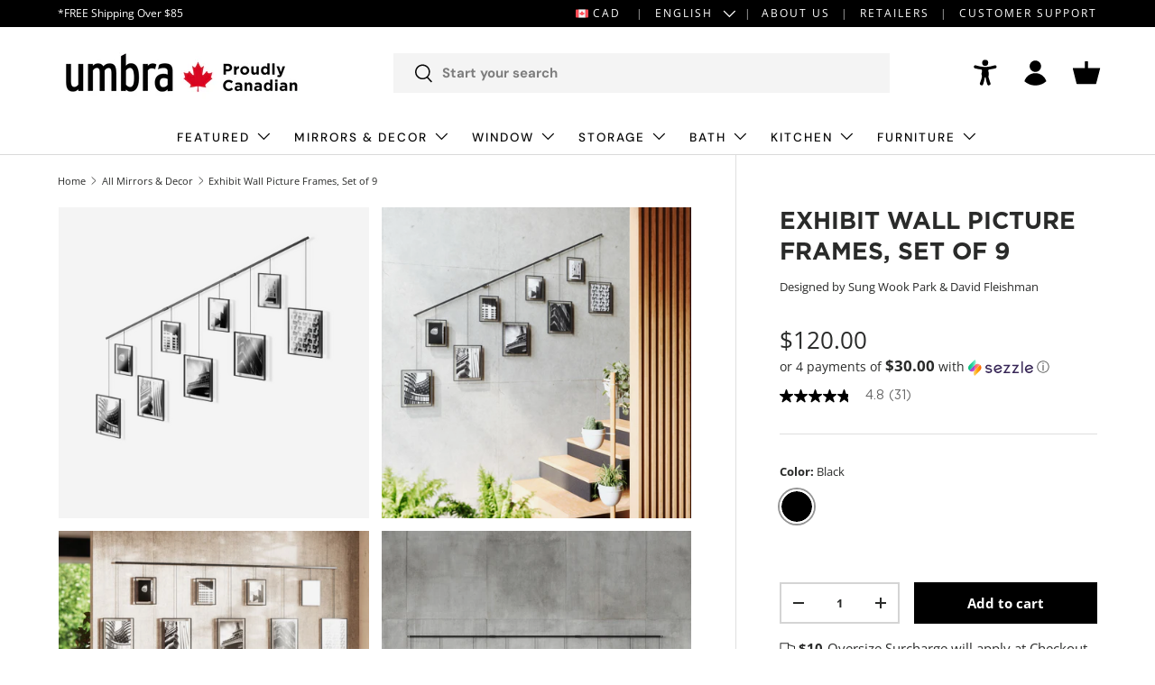

--- FILE ---
content_type: text/html; charset=utf-8
request_url: https://ca.umbra.com/collections/all-decor/products/exhibit-9op
body_size: 88031
content:















<!doctype html>
<html class="no-js" lang="en" dir="ltr">
<head>
	<script src="//ca.umbra.com/cdn/shop/files/pandectes-rules.js?v=2420362279432474442"></script><meta charset="utf-8">
<meta name="viewport" content="width=device-width,initial-scale=1">
<title>Create a Modern Gallery Wall with Exhibit Photo Display | Umbra Canada</title><link rel="canonical" href="https://ca.umbra.com/products/exhibit-9op"><link rel="icon" href="//ca.umbra.com/cdn/shop/files/Umbra_Favicon.png?crop=center&height=48&v=1614288259&width=48" type="image/png">
  <link rel="apple-touch-icon" href="//ca.umbra.com/cdn/shop/files/Umbra_Favicon.png?crop=center&height=180&v=1614288259&width=180"><meta name="description" content="Showcase your favorite photos and artwork with the modern Exhibit Photo Display. This wall-mounted gallery frame set features nine frames of various sizes that can be arranged in various layouts and rotated to a portrait or landscape orientation. Shop now and get free shipping on orders over $75! | Umbra Canada"><meta property="og:site_name" content="Umbra Canada">
<meta property="og:url" content="https://ca.umbra.com/products/exhibit-9op">
<meta property="og:title" content="Create a Modern Gallery Wall with Exhibit Photo Display | Umbra Canada">
<meta property="og:type" content="product">
<meta property="og:description" content="Showcase your favorite photos and artwork with the modern Exhibit Photo Display. This wall-mounted gallery frame set features nine frames of various sizes that can be arranged in various layouts and rotated to a portrait or landscape orientation. Shop now and get free shipping on orders over $75! | Umbra Canada"><meta property="og:image" content="http://ca.umbra.com/cdn/shop/files/t5orw6wlwsfpa1pv8ra7.png?crop=center&height=1200&v=1767938024&width=1200">
  <meta property="og:image:secure_url" content="https://ca.umbra.com/cdn/shop/files/t5orw6wlwsfpa1pv8ra7.png?crop=center&height=1200&v=1767938024&width=1200">
  <meta property="og:image:width" content="1900">
  <meta property="og:image:height" content="1900"><meta property="og:price:amount" content="120.00">
  <meta property="og:price:currency" content="CAD"><meta name="twitter:card" content="summary_large_image">
<meta name="twitter:title" content="Create a Modern Gallery Wall with Exhibit Photo Display | Umbra Canada">
<meta name="twitter:description" content="Showcase your favorite photos and artwork with the modern Exhibit Photo Display. This wall-mounted gallery frame set features nine frames of various sizes that can be arranged in various layouts and rotated to a portrait or landscape orientation. Shop now and get free shipping on orders over $75! | Umbra Canada">
<link rel="preload" href="//ca.umbra.com/cdn/shop/t/77/assets/main.css?v=123813912076044599121739452683" as="style"><style data-shopify>
@font-face {
  font-family: "Open Sans";
  font-weight: 400;
  font-style: normal;
  font-display: swap;
  src: url("//ca.umbra.com/cdn/fonts/open_sans/opensans_n4.c32e4d4eca5273f6d4ee95ddf54b5bbb75fc9b61.woff2") format("woff2"),
       url("//ca.umbra.com/cdn/fonts/open_sans/opensans_n4.5f3406f8d94162b37bfa232b486ac93ee892406d.woff") format("woff");
}
@font-face {
  font-family: "Open Sans";
  font-weight: 700;
  font-style: normal;
  font-display: swap;
  src: url("//ca.umbra.com/cdn/fonts/open_sans/opensans_n7.a9393be1574ea8606c68f4441806b2711d0d13e4.woff2") format("woff2"),
       url("//ca.umbra.com/cdn/fonts/open_sans/opensans_n7.7b8af34a6ebf52beb1a4c1d8c73ad6910ec2e553.woff") format("woff");
}
@font-face {
  font-family: "Open Sans";
  font-weight: 400;
  font-style: italic;
  font-display: swap;
  src: url("//ca.umbra.com/cdn/fonts/open_sans/opensans_i4.6f1d45f7a46916cc95c694aab32ecbf7509cbf33.woff2") format("woff2"),
       url("//ca.umbra.com/cdn/fonts/open_sans/opensans_i4.4efaa52d5a57aa9a57c1556cc2b7465d18839daa.woff") format("woff");
}
@font-face {
  font-family: "Open Sans";
  font-weight: 700;
  font-style: italic;
  font-display: swap;
  src: url("//ca.umbra.com/cdn/fonts/open_sans/opensans_i7.916ced2e2ce15f7fcd95d196601a15e7b89ee9a4.woff2") format("woff2"),
       url("//ca.umbra.com/cdn/fonts/open_sans/opensans_i7.99a9cff8c86ea65461de497ade3d515a98f8b32a.woff") format("woff");
}
@font-face {
  font-family: "DM Sans";
  font-weight: 700;
  font-style: normal;
  font-display: swap;
  src: url("//ca.umbra.com/cdn/fonts/dm_sans/dmsans_n7.97e21d81502002291ea1de8aefb79170c6946ce5.woff2") format("woff2"),
       url("//ca.umbra.com/cdn/fonts/dm_sans/dmsans_n7.af5c214f5116410ca1d53a2090665620e78e2e1b.woff") format("woff");
}
@font-face {
  font-family: "DM Sans";
  font-weight: 500;
  font-style: normal;
  font-display: swap;
  src: url("//ca.umbra.com/cdn/fonts/dm_sans/dmsans_n5.8a0f1984c77eb7186ceb87c4da2173ff65eb012e.woff2") format("woff2"),
       url("//ca.umbra.com/cdn/fonts/dm_sans/dmsans_n5.9ad2e755a89e15b3d6c53259daad5fc9609888e6.woff") format("woff");
}
:root {
      --bg-color: 255 255 255 / 1.0;
      --bg-color-og: 255 255 255 / 1.0;
      --heading-color: 42 43 42;
      --text-color: 42 43 42;
      --text-color-og: 42 43 42;
      --scrollbar-color: 42 43 42;
      --link-color: 42 43 42;
      --link-color-og: 42 43 42;
      --star-color: 242 204 28;--swatch-border-color-default: 212 213 212;
        --swatch-border-color-active: 149 149 149;
        --swatch-card-size: 24px;
        --swatch-variant-picker-size: 38px;--color-scheme-1-bg: 223 215 200 / 1.0;
      --color-scheme-1-grad: linear-gradient(180deg, rgba(255, 255, 255, 0), rgba(244, 244, 244, 1) 100%);
      --color-scheme-1-heading: 42 43 42;
      --color-scheme-1-text: 42 43 42;
      --color-scheme-1-btn-bg: 0 0 0;
      --color-scheme-1-btn-text: 42 43 42;
      --color-scheme-1-btn-bg-hover: 14 14 14;--color-scheme-2-bg: 0 0 0 / 1.0;
      --color-scheme-2-grad: linear-gradient(225deg, rgba(NaN, NaN, NaN, 1) 8%, rgba(41, 47, 54, 1) 56%, rgba(20, 20, 20, 1) 92%);
      --color-scheme-2-heading: 223 215 200;
      --color-scheme-2-text: 255 255 255;
      --color-scheme-2-btn-bg: 223 215 200;
      --color-scheme-2-btn-text: 42 43 42;
      --color-scheme-2-btn-bg-hover: 203 196 185;--color-scheme-3-bg: 197 20 37 / 1.0;
      --color-scheme-3-grad: linear-gradient(225deg, rgba(NaN, NaN, NaN, 1) 8%, rgba(41, 47, 54, 1) 56%, rgba(20, 20, 20, 1) 92%);
      --color-scheme-3-heading: 255 255 255;
      --color-scheme-3-text: 255 255 255;
      --color-scheme-3-btn-bg: 255 255 255;
      --color-scheme-3-btn-text: 200 24 24;
      --color-scheme-3-btn-bg-hover: 250 232 232;

      --drawer-bg-color: 255 255 255 / 1.0;
      --drawer-text-color: 42 43 42;

      --panel-bg-color: 244 244 244 / 1.0;
      --panel-heading-color: 42 43 42;
      --panel-text-color: 42 43 42;

      --in-stock-text-color: 44 126 63;
      --low-stock-text-color: 210 134 26;
      --very-low-stock-text-color: 180 12 28;
      --no-stock-text-color: 119 119 119;
      --no-stock-backordered-text-color: 119 119 119;

      --error-bg-color: 252 237 238;
      --error-text-color: 180 12 28;
      --success-bg-color: 232 246 234;
      --success-text-color: 44 126 63;
      --info-bg-color: 228 237 250;
      --info-text-color: 26 102 210;

      --heading-font-family: "DM Sans", sans-serif;
      --heading-font-style: normal;
      --heading-font-weight: 700;
      --heading-scale-start: 4;

      --navigation-font-family: "DM Sans", sans-serif;
      --navigation-font-style: normal;
      --navigation-font-weight: 500;

      --custom-search-bg-color: 244 244 244;--heading-text-transform: none;
--subheading-text-transform: none;
      --body-font-family: "Open Sans", sans-serif;
      --body-font-style: normal;
      --body-font-weight: 400;
      --body-font-size: 15;

      --section-gap: 48;
      --heading-gap: calc(8 * var(--space-unit));--grid-column-gap: 20px;--btn-bg-color: 0 0 0;
      --btn-bg-hover-color: 46 46 46;
      --btn-text-color: 255 255 255;
      --btn-bg-color-og: 0 0 0;
      --btn-text-color-og: 255 255 255;
      --btn-alt-bg-color: 42 43 42;
      --btn-alt-bg-alpha: 1.0;
      --btn-alt-text-color: 255 255 255;
      --btn-border-width: 2px;
      --btn-padding-y: 12px;

      

      --btn-lg-border-radius: 50%;
      --btn-icon-border-radius: 50%;
      --input-with-btn-inner-radius: var(--btn-border-radius);

      --input-bg-color: 255 255 255 / 1.0;
      --input-text-color: 42 43 42;
      --input-border-width: 2px;
      --input-border-radius: 0px;
      --textarea-border-radius: 0px;
      --input-bg-color-diff-3: #f7f7f7;
      --input-bg-color-diff-6: #f0f0f0;

      --modal-border-radius: 16px;
      --modal-overlay-color: 0 0 0;
      --modal-overlay-opacity: 0.4;
      --drawer-border-radius: 16px;
      --overlay-border-radius: 0px;

      --custom-label-bg-color: 13 44 84;
      --custom-label-text-color: 255 255 255;--sale-label-bg-color: 180 12 28;
      --sale-label-text-color: 255 255 255;--new-label-bg-color: 223 215 200;
      --new-label-text-color: 42 43 42;--preorder-label-bg-color: 223 215 200;
      --preorder-label-text-color: 42 43 42;

      --collection-label-color: 0 126 18;

      --page-width: 1740px;
      --gutter-sm: 20px;
      --gutter-md: 32px;
      --gutter-lg: 64px;

      --payment-terms-bg-color: #ffffff;

      --coll-card-bg-color: #ffffff;
      --coll-card-border-color: #ffffff;

      --card-highlight-bg-color: #F9F9F9;
      --card-highlight-text-color: 85 85 85;
      --card-highlight-border-color: #E1E1E1;--blend-bg-color: #f4f4f4;
        
          --aos-animate-duration: 0.6s;
        

        
          --aos-min-width: 0;
        
      

      --reading-width: 48em;
    }

    @media (max-width: 769px) {
      :root {
        --reading-width: 36em;
      }
    }
  </style><link rel="stylesheet" href="//ca.umbra.com/cdn/shop/t/77/assets/main.css?v=123813912076044599121739452683">
  <script src="//ca.umbra.com/cdn/shop/t/77/assets/main.js?v=87065506428964065041739452683" defer="defer"></script><link rel="preload" href="//ca.umbra.com/cdn/fonts/open_sans/opensans_n4.c32e4d4eca5273f6d4ee95ddf54b5bbb75fc9b61.woff2" as="font" type="font/woff2" crossorigin fetchpriority="high"><link rel="preload" href="//ca.umbra.com/cdn/fonts/dm_sans/dmsans_n7.97e21d81502002291ea1de8aefb79170c6946ce5.woff2" as="font" type="font/woff2" crossorigin fetchpriority="high"><link rel="stylesheet" href="//ca.umbra.com/cdn/shop/t/77/assets/swatches.css?v=173848353979020402501768336230" media="print" onload="this.media='all'">
    <noscript><link rel="stylesheet" href="//ca.umbra.com/cdn/shop/t/77/assets/swatches.css?v=173848353979020402501768336230"></noscript>
  <script>window.performance && window.performance.mark && window.performance.mark('shopify.content_for_header.start');</script><meta name="google-site-verification" content="RweMECkDNWHHqMFLm3YsAu0_Pcz6UVvzI4TCfrgbhC4">
<meta name="google-site-verification" content="wXaV5Q58N8-RfFeZP_YO7Z4QRWDAL466zJkMROe13cw">
<meta name="facebook-domain-verification" content="fmx70041hwrz4z6m0njxwbcouzoh61">
<meta id="shopify-digital-wallet" name="shopify-digital-wallet" content="/24565022783/digital_wallets/dialog">
<meta name="shopify-checkout-api-token" content="80207cc15d390e4227c96946e53116f4">
<meta id="in-context-paypal-metadata" data-shop-id="24565022783" data-venmo-supported="false" data-environment="production" data-locale="en_US" data-paypal-v4="true" data-currency="CAD">
<link rel="alternate" hreflang="x-default" href="https://ca.umbra.com/products/exhibit-9op">
<link rel="alternate" hreflang="en-CA" href="https://ca.umbra.com/products/exhibit-9op">
<link rel="alternate" hreflang="fr-CA" href="https://ca.umbra.com/fr/products/exhibit-9op">
<link rel="alternate" type="application/json+oembed" href="https://ca.umbra.com/products/exhibit-9op.oembed">
<script async="async" src="/checkouts/internal/preloads.js?locale=en-CA"></script>
<link rel="preconnect" href="https://shop.app" crossorigin="anonymous">
<script async="async" src="https://shop.app/checkouts/internal/preloads.js?locale=en-CA&shop_id=24565022783" crossorigin="anonymous"></script>
<script id="apple-pay-shop-capabilities" type="application/json">{"shopId":24565022783,"countryCode":"CA","currencyCode":"CAD","merchantCapabilities":["supports3DS"],"merchantId":"gid:\/\/shopify\/Shop\/24565022783","merchantName":"Umbra Canada","requiredBillingContactFields":["postalAddress","email","phone"],"requiredShippingContactFields":["postalAddress","email","phone"],"shippingType":"shipping","supportedNetworks":["visa","masterCard","amex","discover","interac","jcb"],"total":{"type":"pending","label":"Umbra Canada","amount":"1.00"},"shopifyPaymentsEnabled":true,"supportsSubscriptions":true}</script>
<script id="shopify-features" type="application/json">{"accessToken":"80207cc15d390e4227c96946e53116f4","betas":["rich-media-storefront-analytics"],"domain":"ca.umbra.com","predictiveSearch":true,"shopId":24565022783,"locale":"en"}</script>
<script>var Shopify = Shopify || {};
Shopify.shop = "umbra-ca.myshopify.com";
Shopify.locale = "en";
Shopify.currency = {"active":"CAD","rate":"1.0"};
Shopify.country = "CA";
Shopify.theme = {"name":"umbra-ca\/main","id":127500910726,"schema_name":"Enterprise","schema_version":"1.6.1","theme_store_id":null,"role":"main"};
Shopify.theme.handle = "null";
Shopify.theme.style = {"id":null,"handle":null};
Shopify.cdnHost = "ca.umbra.com/cdn";
Shopify.routes = Shopify.routes || {};
Shopify.routes.root = "/";</script>
<script type="module">!function(o){(o.Shopify=o.Shopify||{}).modules=!0}(window);</script>
<script>!function(o){function n(){var o=[];function n(){o.push(Array.prototype.slice.apply(arguments))}return n.q=o,n}var t=o.Shopify=o.Shopify||{};t.loadFeatures=n(),t.autoloadFeatures=n()}(window);</script>
<script>
  window.ShopifyPay = window.ShopifyPay || {};
  window.ShopifyPay.apiHost = "shop.app\/pay";
  window.ShopifyPay.redirectState = null;
</script>
<script id="shop-js-analytics" type="application/json">{"pageType":"product"}</script>
<script defer="defer" async type="module" src="//ca.umbra.com/cdn/shopifycloud/shop-js/modules/v2/client.init-shop-cart-sync_IZsNAliE.en.esm.js"></script>
<script defer="defer" async type="module" src="//ca.umbra.com/cdn/shopifycloud/shop-js/modules/v2/chunk.common_0OUaOowp.esm.js"></script>
<script type="module">
  await import("//ca.umbra.com/cdn/shopifycloud/shop-js/modules/v2/client.init-shop-cart-sync_IZsNAliE.en.esm.js");
await import("//ca.umbra.com/cdn/shopifycloud/shop-js/modules/v2/chunk.common_0OUaOowp.esm.js");

  window.Shopify.SignInWithShop?.initShopCartSync?.({"fedCMEnabled":true,"windoidEnabled":true});

</script>
<script>
  window.Shopify = window.Shopify || {};
  if (!window.Shopify.featureAssets) window.Shopify.featureAssets = {};
  window.Shopify.featureAssets['shop-js'] = {"shop-cart-sync":["modules/v2/client.shop-cart-sync_DLOhI_0X.en.esm.js","modules/v2/chunk.common_0OUaOowp.esm.js"],"init-fed-cm":["modules/v2/client.init-fed-cm_C6YtU0w6.en.esm.js","modules/v2/chunk.common_0OUaOowp.esm.js"],"shop-button":["modules/v2/client.shop-button_BCMx7GTG.en.esm.js","modules/v2/chunk.common_0OUaOowp.esm.js"],"shop-cash-offers":["modules/v2/client.shop-cash-offers_BT26qb5j.en.esm.js","modules/v2/chunk.common_0OUaOowp.esm.js","modules/v2/chunk.modal_CGo_dVj3.esm.js"],"init-windoid":["modules/v2/client.init-windoid_B9PkRMql.en.esm.js","modules/v2/chunk.common_0OUaOowp.esm.js"],"init-shop-email-lookup-coordinator":["modules/v2/client.init-shop-email-lookup-coordinator_DZkqjsbU.en.esm.js","modules/v2/chunk.common_0OUaOowp.esm.js"],"shop-toast-manager":["modules/v2/client.shop-toast-manager_Di2EnuM7.en.esm.js","modules/v2/chunk.common_0OUaOowp.esm.js"],"shop-login-button":["modules/v2/client.shop-login-button_BtqW_SIO.en.esm.js","modules/v2/chunk.common_0OUaOowp.esm.js","modules/v2/chunk.modal_CGo_dVj3.esm.js"],"avatar":["modules/v2/client.avatar_BTnouDA3.en.esm.js"],"pay-button":["modules/v2/client.pay-button_CWa-C9R1.en.esm.js","modules/v2/chunk.common_0OUaOowp.esm.js"],"init-shop-cart-sync":["modules/v2/client.init-shop-cart-sync_IZsNAliE.en.esm.js","modules/v2/chunk.common_0OUaOowp.esm.js"],"init-customer-accounts":["modules/v2/client.init-customer-accounts_DenGwJTU.en.esm.js","modules/v2/client.shop-login-button_BtqW_SIO.en.esm.js","modules/v2/chunk.common_0OUaOowp.esm.js","modules/v2/chunk.modal_CGo_dVj3.esm.js"],"init-shop-for-new-customer-accounts":["modules/v2/client.init-shop-for-new-customer-accounts_JdHXxpS9.en.esm.js","modules/v2/client.shop-login-button_BtqW_SIO.en.esm.js","modules/v2/chunk.common_0OUaOowp.esm.js","modules/v2/chunk.modal_CGo_dVj3.esm.js"],"init-customer-accounts-sign-up":["modules/v2/client.init-customer-accounts-sign-up_D6__K_p8.en.esm.js","modules/v2/client.shop-login-button_BtqW_SIO.en.esm.js","modules/v2/chunk.common_0OUaOowp.esm.js","modules/v2/chunk.modal_CGo_dVj3.esm.js"],"checkout-modal":["modules/v2/client.checkout-modal_C_ZQDY6s.en.esm.js","modules/v2/chunk.common_0OUaOowp.esm.js","modules/v2/chunk.modal_CGo_dVj3.esm.js"],"shop-follow-button":["modules/v2/client.shop-follow-button_XetIsj8l.en.esm.js","modules/v2/chunk.common_0OUaOowp.esm.js","modules/v2/chunk.modal_CGo_dVj3.esm.js"],"lead-capture":["modules/v2/client.lead-capture_DvA72MRN.en.esm.js","modules/v2/chunk.common_0OUaOowp.esm.js","modules/v2/chunk.modal_CGo_dVj3.esm.js"],"shop-login":["modules/v2/client.shop-login_ClXNxyh6.en.esm.js","modules/v2/chunk.common_0OUaOowp.esm.js","modules/v2/chunk.modal_CGo_dVj3.esm.js"],"payment-terms":["modules/v2/client.payment-terms_CNlwjfZz.en.esm.js","modules/v2/chunk.common_0OUaOowp.esm.js","modules/v2/chunk.modal_CGo_dVj3.esm.js"]};
</script>
<script>(function() {
  var isLoaded = false;
  function asyncLoad() {
    if (isLoaded) return;
    isLoaded = true;
    var urls = ["\/\/cdn.shopify.com\/proxy\/73c3b0e03b711a9a5b124700636b767a25f5028f4a95cec7c6abab643146a287\/apps.bazaarvoice.com\/deployments\/umbra2014\/main_site\/production\/en_CA\/bv.js?shop=umbra-ca.myshopify.com\u0026sp-cache-control=cHVibGljLCBtYXgtYWdlPTkwMA","https:\/\/config.gorgias.chat\/bundle-loader\/01GYCCF3RT96919ZQE2QARANJM?source=shopify1click\u0026shop=umbra-ca.myshopify.com","https:\/\/na.shgcdn3.com\/pixel-collector.js?shop=umbra-ca.myshopify.com","https:\/\/cdn.9gtb.com\/loader.js?g_cvt_id=d8fe95ba-e977-4e99-85df-1a8d73a946bd\u0026shop=umbra-ca.myshopify.com"];
    for (var i = 0; i < urls.length; i++) {
      var s = document.createElement('script');
      s.type = 'text/javascript';
      s.async = true;
      s.src = urls[i];
      var x = document.getElementsByTagName('script')[0];
      x.parentNode.insertBefore(s, x);
    }
  };
  if(window.attachEvent) {
    window.attachEvent('onload', asyncLoad);
  } else {
    window.addEventListener('load', asyncLoad, false);
  }
})();</script>
<script id="__st">var __st={"a":24565022783,"offset":-18000,"reqid":"029f428c-be09-4fda-b43d-79e71a95819e-1768378250","pageurl":"ca.umbra.com\/collections\/all-decor\/products\/exhibit-9op","u":"e394db3dbad3","p":"product","rtyp":"product","rid":6674653380742};</script>
<script>window.ShopifyPaypalV4VisibilityTracking = true;</script>
<script id="captcha-bootstrap">!function(){'use strict';const t='contact',e='account',n='new_comment',o=[[t,t],['blogs',n],['comments',n],[t,'customer']],c=[[e,'customer_login'],[e,'guest_login'],[e,'recover_customer_password'],[e,'create_customer']],r=t=>t.map((([t,e])=>`form[action*='/${t}']:not([data-nocaptcha='true']) input[name='form_type'][value='${e}']`)).join(','),a=t=>()=>t?[...document.querySelectorAll(t)].map((t=>t.form)):[];function s(){const t=[...o],e=r(t);return a(e)}const i='password',u='form_key',d=['recaptcha-v3-token','g-recaptcha-response','h-captcha-response',i],f=()=>{try{return window.sessionStorage}catch{return}},m='__shopify_v',_=t=>t.elements[u];function p(t,e,n=!1){try{const o=window.sessionStorage,c=JSON.parse(o.getItem(e)),{data:r}=function(t){const{data:e,action:n}=t;return t[m]||n?{data:e,action:n}:{data:t,action:n}}(c);for(const[e,n]of Object.entries(r))t.elements[e]&&(t.elements[e].value=n);n&&o.removeItem(e)}catch(o){console.error('form repopulation failed',{error:o})}}const l='form_type',E='cptcha';function T(t){t.dataset[E]=!0}const w=window,h=w.document,L='Shopify',v='ce_forms',y='captcha';let A=!1;((t,e)=>{const n=(g='f06e6c50-85a8-45c8-87d0-21a2b65856fe',I='https://cdn.shopify.com/shopifycloud/storefront-forms-hcaptcha/ce_storefront_forms_captcha_hcaptcha.v1.5.2.iife.js',D={infoText:'Protected by hCaptcha',privacyText:'Privacy',termsText:'Terms'},(t,e,n)=>{const o=w[L][v],c=o.bindForm;if(c)return c(t,g,e,D).then(n);var r;o.q.push([[t,g,e,D],n]),r=I,A||(h.body.append(Object.assign(h.createElement('script'),{id:'captcha-provider',async:!0,src:r})),A=!0)});var g,I,D;w[L]=w[L]||{},w[L][v]=w[L][v]||{},w[L][v].q=[],w[L][y]=w[L][y]||{},w[L][y].protect=function(t,e){n(t,void 0,e),T(t)},Object.freeze(w[L][y]),function(t,e,n,w,h,L){const[v,y,A,g]=function(t,e,n){const i=e?o:[],u=t?c:[],d=[...i,...u],f=r(d),m=r(i),_=r(d.filter((([t,e])=>n.includes(e))));return[a(f),a(m),a(_),s()]}(w,h,L),I=t=>{const e=t.target;return e instanceof HTMLFormElement?e:e&&e.form},D=t=>v().includes(t);t.addEventListener('submit',(t=>{const e=I(t);if(!e)return;const n=D(e)&&!e.dataset.hcaptchaBound&&!e.dataset.recaptchaBound,o=_(e),c=g().includes(e)&&(!o||!o.value);(n||c)&&t.preventDefault(),c&&!n&&(function(t){try{if(!f())return;!function(t){const e=f();if(!e)return;const n=_(t);if(!n)return;const o=n.value;o&&e.removeItem(o)}(t);const e=Array.from(Array(32),(()=>Math.random().toString(36)[2])).join('');!function(t,e){_(t)||t.append(Object.assign(document.createElement('input'),{type:'hidden',name:u})),t.elements[u].value=e}(t,e),function(t,e){const n=f();if(!n)return;const o=[...t.querySelectorAll(`input[type='${i}']`)].map((({name:t})=>t)),c=[...d,...o],r={};for(const[a,s]of new FormData(t).entries())c.includes(a)||(r[a]=s);n.setItem(e,JSON.stringify({[m]:1,action:t.action,data:r}))}(t,e)}catch(e){console.error('failed to persist form',e)}}(e),e.submit())}));const S=(t,e)=>{t&&!t.dataset[E]&&(n(t,e.some((e=>e===t))),T(t))};for(const o of['focusin','change'])t.addEventListener(o,(t=>{const e=I(t);D(e)&&S(e,y())}));const B=e.get('form_key'),M=e.get(l),P=B&&M;t.addEventListener('DOMContentLoaded',(()=>{const t=y();if(P)for(const e of t)e.elements[l].value===M&&p(e,B);[...new Set([...A(),...v().filter((t=>'true'===t.dataset.shopifyCaptcha))])].forEach((e=>S(e,t)))}))}(h,new URLSearchParams(w.location.search),n,t,e,['guest_login'])})(!0,!0)}();</script>
<script integrity="sha256-4kQ18oKyAcykRKYeNunJcIwy7WH5gtpwJnB7kiuLZ1E=" data-source-attribution="shopify.loadfeatures" defer="defer" src="//ca.umbra.com/cdn/shopifycloud/storefront/assets/storefront/load_feature-a0a9edcb.js" crossorigin="anonymous"></script>
<script crossorigin="anonymous" defer="defer" src="//ca.umbra.com/cdn/shopifycloud/storefront/assets/shopify_pay/storefront-65b4c6d7.js?v=20250812"></script>
<script data-source-attribution="shopify.dynamic_checkout.dynamic.init">var Shopify=Shopify||{};Shopify.PaymentButton=Shopify.PaymentButton||{isStorefrontPortableWallets:!0,init:function(){window.Shopify.PaymentButton.init=function(){};var t=document.createElement("script");t.src="https://ca.umbra.com/cdn/shopifycloud/portable-wallets/latest/portable-wallets.en.js",t.type="module",document.head.appendChild(t)}};
</script>
<script data-source-attribution="shopify.dynamic_checkout.buyer_consent">
  function portableWalletsHideBuyerConsent(e){var t=document.getElementById("shopify-buyer-consent"),n=document.getElementById("shopify-subscription-policy-button");t&&n&&(t.classList.add("hidden"),t.setAttribute("aria-hidden","true"),n.removeEventListener("click",e))}function portableWalletsShowBuyerConsent(e){var t=document.getElementById("shopify-buyer-consent"),n=document.getElementById("shopify-subscription-policy-button");t&&n&&(t.classList.remove("hidden"),t.removeAttribute("aria-hidden"),n.addEventListener("click",e))}window.Shopify?.PaymentButton&&(window.Shopify.PaymentButton.hideBuyerConsent=portableWalletsHideBuyerConsent,window.Shopify.PaymentButton.showBuyerConsent=portableWalletsShowBuyerConsent);
</script>
<script data-source-attribution="shopify.dynamic_checkout.cart.bootstrap">document.addEventListener("DOMContentLoaded",(function(){function t(){return document.querySelector("shopify-accelerated-checkout-cart, shopify-accelerated-checkout")}if(t())Shopify.PaymentButton.init();else{new MutationObserver((function(e,n){t()&&(Shopify.PaymentButton.init(),n.disconnect())})).observe(document.body,{childList:!0,subtree:!0})}}));
</script>
<link id="shopify-accelerated-checkout-styles" rel="stylesheet" media="screen" href="https://ca.umbra.com/cdn/shopifycloud/portable-wallets/latest/accelerated-checkout-backwards-compat.css" crossorigin="anonymous">
<style id="shopify-accelerated-checkout-cart">
        #shopify-buyer-consent {
  margin-top: 1em;
  display: inline-block;
  width: 100%;
}

#shopify-buyer-consent.hidden {
  display: none;
}

#shopify-subscription-policy-button {
  background: none;
  border: none;
  padding: 0;
  text-decoration: underline;
  font-size: inherit;
  cursor: pointer;
}

#shopify-subscription-policy-button::before {
  box-shadow: none;
}

      </style>
<script id="sections-script" data-sections="header,footer" defer="defer" src="//ca.umbra.com/cdn/shop/t/77/compiled_assets/scripts.js?144258"></script>
<script>window.performance && window.performance.mark && window.performance.mark('shopify.content_for_header.end');</script>
  





  <script type="text/javascript">
    
      window.__shgMoneyFormat = window.__shgMoneyFormat || {"CAD":{"currency":"CAD","currency_symbol":"$","currency_symbol_location":"left","decimal_places":2,"decimal_separator":".","thousands_separator":","}};
    
    window.__shgCurrentCurrencyCode = window.__shgCurrentCurrencyCode || {
      currency: "CAD",
      currency_symbol: "$",
      decimal_separator: ".",
      thousands_separator: ",",
      decimal_places: 2,
      currency_symbol_location: "left"
    };
  </script>



<script src="//ca.umbra.com/cdn/shop/t/77/assets/blur-messages.js?v=98620774460636405321726235603" defer="defer"></script>
    <script src="//ca.umbra.com/cdn/shop/t/77/assets/animate-on-scroll.js?v=15249566486942820451726235604" defer="defer"></script>
    <link rel="stylesheet" href="//ca.umbra.com/cdn/shop/t/77/assets/animate-on-scroll.css?v=116194678796051782541726235603">
  

  <script>document.documentElement.className = document.documentElement.className.replace('no-js', 'js');</script><!-- CC Custom Head Start --><!--triple whale script -->
<script>
/* >> TriplePixel :: start*/
~function(W,H,A,L,E,_,B,N){function O(U,T,H,R){void 0===R&&(R=!1),H=new XMLHttpRequest,H.open("GET",U,!0),H.send(null),H.onreadystatechange=function(){4===H.readyState&&200===H.status?(R=H.responseText,U.includes(".txt")?eval(R):N[B]=R):(299<H.status||H.status<200)&&T&&!R&&(R=!0,O(U,T-1))}}if(N=window,!N[H+"sn"]){N[H+"sn"]=1;try{A.setItem(H,1+(0|A.getItem(H)||0)),(E=JSON.parse(A.getItem(H+"U")||"[]")).push(location.href),A.setItem(H+"U",JSON.stringify(E))}catch(e){}A.getItem('"!nC`')||(A=N,A[H]||(L=function(){return Date.now().toString(36)+"_"+Math.random().toString(36)},E=A[H]=function(t,e){return W=L(),(E._q=E._q||[]).push([W,t,e]),W},E.ch=W,B="configSecurityConfModel",N[B]=1,O("//conf.config-security.com/model",0),O("//triplewhale-pixel.web.app/triplefw.txt?",5)))}}("","TriplePixel",localStorage);
/* << TriplePixel :: end*/
</script>

<!-- curalate script -->
<script>
var CRL8_SITENAME = 'umbraltd-htfud9';!function(){var e=window.crl8=window.crl8||{},n=!1,i=[];e.ready=function(e){n?e():i.push(e)},e.pixel=e.pixel||function(){e.pixel.q.push(arguments)},e.pixel.q=e.pixel.q||[];var t=window.document,o=t.createElement("script"),c=e.debug||-1!==t.location.search.indexOf("crl8-debug=true")?"js":"min.js";o.async=!0,o.src=t.location.protocol+"//edge.curalate.com/sites/"+CRL8_SITENAME+"/site/latest/site."+c,o.onload=function(){n=!0,i.forEach(function(e){e()})};var r=t.getElementsByTagName("script")[0];r.parentNode.insertBefore(o,r.nextSibling)}();</script><!-- CC Custom Head End --><script id="pandectes-rules">
   /* PANDECTES-GDPR: DO NOT MODIFY AUTO GENERATED CODE OF THIS SCRIPT */
   
   window.PandectesSettings = {"store":{"id":24565022783,"plan":"enterprise","theme":"umbra-ca/main","primaryLocale":"en","adminMode":false,"headless":false,"storefrontRootDomain":"","checkoutRootDomain":"","storefrontAccessToken":""},"tsPublished":1726238495,"declaration":{"showPurpose":false,"showProvider":false,"declIntroText":"We use cookies to optimize website functionality, analyze the performance, and provide personalized experience to you. Some cookies are essential to make the website operate and function correctly. Those cookies cannot be disabled. In this window you can manage your preference of cookies.","showDateGenerated":true},"language":{"languageMode":"Single","fallbackLanguage":"en","languageDetection":"browser","languagesSupported":[]},"texts":{"managed":{"headerText":{"en":"We respect your privacy"},"consentText":{"en":"This website uses cookies to ensure you get the best experience."},"dismissButtonText":{"en":"Ok"},"linkText":{"en":"Learn more"},"imprintText":{"en":"Imprint"},"preferencesButtonText":{"en":"Manage Preferences"},"allowButtonText":{"en":"Accept"},"denyButtonText":{"en":"Decline"},"leaveSiteButtonText":{"en":"Leave this site"},"cookiePolicyText":{"en":"Cookie policy"},"preferencesPopupTitleText":{"en":"Manage consent preferences"},"preferencesPopupIntroText":{"en":"We use cookies to optimize website functionality, analyze the performance, and provide personalized experience to you. Some cookies are essential to make the website operate and function correctly. Those cookies cannot be disabled. In this window you can manage your preference of cookies."},"preferencesPopupCloseButtonText":{"en":"Close"},"preferencesPopupAcceptAllButtonText":{"en":"Accept all"},"preferencesPopupRejectAllButtonText":{"en":"Reject all"},"preferencesPopupSaveButtonText":{"en":"Save preferences"},"accessSectionTitleText":{"en":"Data portability"},"accessSectionParagraphText":{"en":"You have the right to request access to your data at any time."},"rectificationSectionTitleText":{"en":"Data Rectification"},"rectificationSectionParagraphText":{"en":"You have the right to request your data to be updated whenever you think it is appropriate."},"erasureSectionTitleText":{"en":"Right to be forgotten"},"erasureSectionParagraphText":{"en":"You have the right to ask all your data to be erased. After that, you will no longer be able to access your account."},"declIntroText":{"en":"We use cookies to optimize website functionality, analyze the performance, and provide personalized experience to you. Some cookies are essential to make the website operate and function correctly. Those cookies cannot be disabled. In this window you can manage your preference of cookies."}},"categories":{"strictlyNecessaryCookiesTitleText":{"en":"Strictly necessary cookies"},"functionalityCookiesTitleText":{"en":"Functional cookies"},"performanceCookiesTitleText":{"en":"Performance cookies"},"targetingCookiesTitleText":{"en":"Targeting cookies"},"unclassifiedCookiesTitleText":{"en":"Unclassified cookies"},"strictlyNecessaryCookiesDescriptionText":{"en":"These cookies are essential in order to enable you to move around the website and use its features, such as accessing secure areas of the website. The website cannot function properly without these cookies."},"functionalityCookiesDescriptionText":{"en":"These cookies enable the site to provide enhanced functionality and personalisation. They may be set by us or by third party providers whose services we have added to our pages. If you do not allow these cookies then some or all of these services may not function properly."},"performanceCookiesDescriptionText":{"en":"These cookies enable us to monitor and improve the performance of our website. For example, they allow us to count visits, identify traffic sources and see which parts of the site are most popular."},"targetingCookiesDescriptionText":{"en":"These cookies may be set through our site by our advertising partners. They may be used by those companies to build a profile of your interests and show you relevant adverts on other sites.    They do not store directly personal information, but are based on uniquely identifying your browser and internet device. If you do not allow these cookies, you will experience less targeted advertising."},"unclassifiedCookiesDescriptionText":{"en":"Unclassified cookies are cookies that we are in the process of classifying, together with the providers of individual cookies."}},"auto":{"declName":{"en":"Name"},"declPath":{"en":"Path"},"declType":{"en":"Type"},"declDomain":{"en":"Domain"},"declPurpose":{"en":"Purpose"},"declProvider":{"en":"Provider"},"declRetention":{"en":"Retention"},"declFirstParty":{"en":"First-party"},"declThirdParty":{"en":"Third-party"},"declSeconds":{"en":"seconds"},"declMinutes":{"en":"minutes"},"declHours":{"en":"hours"},"declDays":{"en":"days"},"declMonths":{"en":"months"},"declYears":{"en":"years"},"declSession":{"en":"Session"},"cookiesDetailsText":{"en":"Cookies details"},"preferencesPopupAlwaysAllowedText":{"en":"Always allowed"},"submitButton":{"en":"Submit"},"submittingButton":{"en":"Submitting..."},"cancelButton":{"en":"Cancel"},"guestsSupportInfoText":{"en":"Please login with your customer account to further proceed."},"guestsSupportEmailPlaceholder":{"en":"E-mail address"},"guestsSupportEmailValidationError":{"en":"Email is not valid"},"guestsSupportEmailSuccessTitle":{"en":"Thank you for your request"},"guestsSupportEmailFailureTitle":{"en":"A problem occurred"},"guestsSupportEmailSuccessMessage":{"en":"If you are registered as a customer of this store, you will soon receive an email with instructions on how to proceed."},"guestsSupportEmailFailureMessage":{"en":"Your request was not submitted. Please try again and if problem persists, contact store owner for assistance."},"confirmationSuccessTitle":{"en":"Your request is verified"},"confirmationFailureTitle":{"en":"A problem occurred"},"confirmationSuccessMessage":{"en":"We will soon get back to you as to your request."},"confirmationFailureMessage":{"en":"Your request was not verified. Please try again and if problem persists, contact store owner for assistance"},"consentSectionTitleText":{"en":"Your cookie consent"},"consentSectionNoConsentText":{"en":"You have not consented to the cookies policy of this website."},"consentSectionConsentedText":{"en":"You consented to the cookies policy of this website on"},"consentStatus":{"en":"Consent preference"},"consentDate":{"en":"Consent date"},"consentId":{"en":"Consent ID"},"consentSectionChangeConsentActionText":{"en":"Change consent preference"},"accessSectionGDPRRequestsActionText":{"en":"Data subject requests"},"accessSectionAccountInfoActionText":{"en":"Personal data"},"accessSectionOrdersRecordsActionText":{"en":"Orders"},"accessSectionDownloadReportActionText":{"en":"Request export"},"rectificationCommentPlaceholder":{"en":"Describe what you want to be updated"},"rectificationCommentValidationError":{"en":"Comment is required"},"rectificationSectionEditAccountActionText":{"en":"Request an update"},"erasureSectionRequestDeletionActionText":{"en":"Request personal data deletion"}}},"library":{"previewMode":false,"fadeInTimeout":0,"defaultBlocked":-1,"showLink":true,"showImprintLink":false,"showGoogleLink":false,"enabled":true,"cookie":{"name":"_pandectes_gdpr","expiryDays":365,"secure":true,"domain":""},"dismissOnScroll":false,"dismissOnWindowClick":true,"dismissOnTimeout":false,"palette":{"popup":{"background":"#FFFFFF","backgroundForCalculations":{"a":1,"b":255,"g":255,"r":255},"text":"#000000"},"button":{"background":"transparent","backgroundForCalculations":{"a":1,"b":255,"g":255,"r":255},"text":"#000000","textForCalculation":{"a":1,"b":0,"g":0,"r":0},"border":"#000000"}},"content":{"href":"https://umbra-ca.myshopify.com/policies/privacy-policy","imprintHref":"/","close":"&#10005;","target":"","logo":"<img class=\"cc-banner-logo\" height=\"40\" width=\"40\" src=\"https://cdn.shopify.com/s/files/1/0245/6502/2783/t/77/assets/pandectes-logo.png?v=1726235601\" alt=\"Umbra Canada\" />"},"window":"<div role=\"dialog\" aria-live=\"polite\" aria-label=\"cookieconsent\" aria-describedby=\"cookieconsent:desc\" id=\"pandectes-banner\" class=\"cc-window-wrapper cc-bottom-wrapper\"><div class=\"pd-cookie-banner-window cc-window {{classes}}\"><!--googleoff: all-->{{children}}<!--googleon: all--></div></div>","compliance":{"custom":"<div class=\"cc-compliance cc-highlight\">{{preferences}}{{allow}}{{deny}}</div>"},"type":"custom","layouts":{"basic":"{{logo}}{{messagelink}}{{compliance}}{{close}}"},"position":"bottom","theme":"wired","revokable":false,"animateRevokable":false,"revokableReset":false,"revokableLogoUrl":"https://cdn.shopify.com/s/files/1/0245/6502/2783/t/77/assets/pandectes-reopen-logo.png?v=1726235602","revokablePlacement":"top-right","revokableMarginHorizontal":10,"revokableMarginVertical":10,"static":false,"autoAttach":true,"hasTransition":true,"blacklistPage":[""]},"geolocation":{"brOnly":false,"caOnly":false,"chOnly":false,"euOnly":false,"jpOnly":false,"thOnly":false,"zaOnly":false,"canadaOnly":true,"globalVisibility":false},"dsr":{"guestsSupport":false,"accessSectionDownloadReportAuto":false},"banner":{"resetTs":1713811694,"extraCss":"        .cc-banner-logo {max-width: 24em!important;}    @media(min-width: 768px) {.cc-window.cc-floating{max-width: 24em!important;width: 24em!important;}}    .cc-message, .pd-cookie-banner-window .cc-header, .cc-logo {text-align: left}    .cc-window-wrapper{z-index: 2147483647;}    .cc-window{z-index: 2147483647;font-family: inherit;}    .pd-cookie-banner-window .cc-header{font-family: inherit;}    .pd-cp-ui{font-family: inherit; background-color: #FFFFFF;color:#000000;}    button.pd-cp-btn, a.pd-cp-btn{}    input + .pd-cp-preferences-slider{background-color: rgba(0, 0, 0, 0.3)}    .pd-cp-scrolling-section::-webkit-scrollbar{background-color: rgba(0, 0, 0, 0.3)}    input:checked + .pd-cp-preferences-slider{background-color: rgba(0, 0, 0, 1)}    .pd-cp-scrolling-section::-webkit-scrollbar-thumb {background-color: rgba(0, 0, 0, 1)}    .pd-cp-ui-close{color:#000000;}    .pd-cp-preferences-slider:before{background-color: #FFFFFF}    .pd-cp-title:before {border-color: #000000!important}    .pd-cp-preferences-slider{background-color:#000000}    .pd-cp-toggle{color:#000000!important}    @media(max-width:699px) {.pd-cp-ui-close-top svg {fill: #000000}}    .pd-cp-toggle:hover,.pd-cp-toggle:visited,.pd-cp-toggle:active{color:#000000!important}    .pd-cookie-banner-window {box-shadow: 0 0 18px rgb(0 0 0 / 20%);}  ","customJavascript":null,"showPoweredBy":false,"revokableTrigger":false,"hybridStrict":true,"cookiesBlockedByDefault":"7","isActive":true,"implicitSavePreferences":false,"cookieIcon":false,"blockBots":false,"showCookiesDetails":true,"hasTransition":true,"blockingPage":false,"showOnlyLandingPage":false,"leaveSiteUrl":"https://www.google.com","linkRespectStoreLang":false},"cookies":{"0":[{"name":"keep_alive","type":"http","domain":"ca.umbra.com","path":"/","provider":"Shopify","firstParty":true,"retention":"30 minute(s)","expires":30,"unit":"declMinutes","purpose":{"en":"Used in connection with buyer localization."}},{"name":"secure_customer_sig","type":"http","domain":"ca.umbra.com","path":"/","provider":"Shopify","firstParty":true,"retention":"1 year(s)","expires":1,"unit":"declYears","purpose":{"en":"Used in connection with customer login."}},{"name":"localization","type":"http","domain":"ca.umbra.com","path":"/","provider":"Shopify","firstParty":true,"retention":"1 year(s)","expires":1,"unit":"declYears","purpose":{"en":"Shopify store localization"}},{"name":"_cmp_a","type":"http","domain":".umbra.com","path":"/","provider":"Shopify","firstParty":false,"retention":"1 day(s)","expires":1,"unit":"declDays","purpose":{"en":"Used for managing customer privacy settings."}},{"name":"cart_currency","type":"http","domain":"ca.umbra.com","path":"/","provider":"Shopify","firstParty":true,"retention":"2 ","expires":2,"unit":"declSession","purpose":{"en":"The cookie is necessary for the secure checkout and payment function on the website. This function is provided by shopify.com."}},{"name":"shopify_pay_redirect","type":"http","domain":"ca.umbra.com","path":"/","provider":"Shopify","firstParty":true,"retention":"1 hour(s)","expires":1,"unit":"declHours","purpose":{"en":"The cookie is necessary for the secure checkout and payment function on the website. This function is provided by shopify.com."}},{"name":"_tracking_consent","type":"http","domain":".umbra.com","path":"/","provider":"Shopify","firstParty":false,"retention":"1 year(s)","expires":1,"unit":"declYears","purpose":{"en":"Tracking preferences."}},{"name":"cart","type":"http","domain":"ca.umbra.com","path":"/","provider":"Shopify","firstParty":true,"retention":"2 ","expires":2,"unit":"declSession","purpose":{"en":"Necessary for the shopping cart functionality on the website."}},{"name":"cart_ts","type":"http","domain":"ca.umbra.com","path":"/","provider":"Shopify","firstParty":true,"retention":"2 ","expires":2,"unit":"declSession","purpose":{"en":"Used in connection with checkout."}},{"name":"cart_sig","type":"http","domain":"ca.umbra.com","path":"/","provider":"Shopify","firstParty":true,"retention":"2 ","expires":2,"unit":"declSession","purpose":{"en":"Shopify analytics."}},{"name":"dynamic_checkout_shown_on_cart","type":"http","domain":"ca.umbra.com","path":"/","provider":"Shopify","firstParty":true,"retention":"30 minute(s)","expires":30,"unit":"declMinutes","purpose":{"en":"Used in connection with checkout."}}],"1":[{"name":"_shg_session_id","type":"http","domain":"ca.umbra.com","path":"/","provider":"Shogun","firstParty":true,"retention":"30 minute(s)","expires":30,"unit":"declMinutes","purpose":{"en":"Used by Shogun Application"}},{"name":"_shg_user_id","type":"http","domain":"ca.umbra.com","path":"/","provider":"Shogun","firstParty":true,"retention":"1 year(s)","expires":1,"unit":"declYears","purpose":{"en":"Used by Shogun Application"}},{"name":"wpm-domain-test","type":"http","domain":"com","path":"/","provider":"Shopify","firstParty":false,"retention":"Session","expires":1,"unit":"declSeconds","purpose":{"en":"Used to test the storage of parameters about products added to the cart or payment currency"}},{"name":"wpm-domain-test","type":"http","domain":"umbra.com","path":"/","provider":"Shopify","firstParty":false,"retention":"Session","expires":1,"unit":"declSeconds","purpose":{"en":"Used to test the storage of parameters about products added to the cart or payment currency"}},{"name":"wpm-domain-test","type":"http","domain":"ca.umbra.com","path":"/","provider":"Shopify","firstParty":true,"retention":"Session","expires":1,"unit":"declSeconds","purpose":{"en":"Used to test the storage of parameters about products added to the cart or payment currency"}},{"name":"LANG","type":"http","domain":".paypal.com","path":"/","provider":"Unknown","firstParty":false,"retention":"8 hour(s)","expires":8,"unit":"declHours","purpose":{"en":"It is used to store language preferences."}},{"name":"x-pp-s","type":"http","domain":".paypal.com","path":"/","provider":"Paypal","firstParty":false,"retention":"Session","expires":-55,"unit":"declYears","purpose":{"en":"This cookie is generally provided by PayPal and supports payment services in the website."}},{"name":"enforce_policy","type":"http","domain":".paypal.com","path":"/","provider":"Paypal","firstParty":false,"retention":"1 year(s)","expires":1,"unit":"declYears","purpose":{"en":"This cookie is provided by Paypal. The cookie is used in context with transactions on the website - The cookie is necessary for secure transactions."}},{"name":"tsrce","type":"http","domain":".paypal.com","path":"/","provider":"Paypal","firstParty":false,"retention":"3 day(s)","expires":3,"unit":"declDays","purpose":{"en":"PayPal cookie: when making a payment via PayPal these cookies are issued – PayPal session/security"}},{"name":"l7_az","type":"http","domain":".paypal.com","path":"/","provider":"Paypal","firstParty":false,"retention":"30 minute(s)","expires":30,"unit":"declMinutes","purpose":{"en":"This cookie is necessary for the PayPal login-function on the website."}},{"name":"ts","type":"http","domain":".paypal.com","path":"/","provider":"Paypal","firstParty":false,"retention":"1 year(s)","expires":1,"unit":"declYears","purpose":{"en":"Used in context with the PayPal payment-function on the website. The cookie is necessary for making a safe transaction through PayPal."}},{"name":"ts_c","type":"http","domain":".paypal.com","path":"/","provider":"Paypal","firstParty":false,"retention":"1 year(s)","expires":1,"unit":"declYears","purpose":{"en":"Used in context with the PayPal payment-function on the website. The cookie is necessary for making a safe transaction through PayPal."}},{"name":"nsid","type":"http","domain":"www.paypal.com","path":"/","provider":"Paypal","firstParty":false,"retention":"Session","expires":-55,"unit":"declYears","purpose":{"en":"Provides fraud prevention"}},{"name":"__paypal_storage__","type":"html_local","domain":"https://ca.umbra.com","path":"/","provider":"Paypal","firstParty":true,"retention":"Persistent","expires":1,"unit":"declYears","purpose":{"en":"Used to store account details."}},{"name":"__test__localStorage__","type":"html_local","domain":"https://ca.umbra.com","path":"/","provider":"Paypal","firstParty":true,"retention":"Persistent","expires":1,"unit":"declYears","purpose":{"en":"Used to test the availability and functionality of the local storage feature."}},{"name":"__test__localStorage__","type":"html_local","domain":"https://www.paypal.com","path":"/","provider":"Paypal","firstParty":false,"retention":"Persistent","expires":1,"unit":"declYears","purpose":{"en":"Used to test the availability and functionality of the local storage feature."}},{"name":"__paypal_storage__","type":"html_local","domain":"https://www.paypal.com","path":"/","provider":"Paypal","firstParty":false,"retention":"Persistent","expires":1,"unit":"declYears","purpose":{"en":"Used to store account details."}}],"2":[{"name":"_shopify_y","type":"http","domain":".umbra.com","path":"/","provider":"Shopify","firstParty":false,"retention":"1 year(s)","expires":1,"unit":"declYears","purpose":{"en":"Shopify analytics."}},{"name":"_orig_referrer","type":"http","domain":".umbra.com","path":"/","provider":"Shopify","firstParty":false,"retention":"2 ","expires":2,"unit":"declSession","purpose":{"en":"Tracks landing pages."}},{"name":"_landing_page","type":"http","domain":".umbra.com","path":"/","provider":"Shopify","firstParty":false,"retention":"2 ","expires":2,"unit":"declSession","purpose":{"en":"Tracks landing pages."}},{"name":"__cf_bm","type":"http","domain":".curalate.com","path":"/","provider":"CloudFlare","firstParty":false,"retention":"30 minute(s)","expires":30,"unit":"declMinutes","purpose":{"en":"Used to manage incoming traffic that matches criteria associated with bots."}},{"name":"_shopify_s","type":"http","domain":".umbra.com","path":"/","provider":"Shopify","firstParty":false,"retention":"30 minute(s)","expires":30,"unit":"declMinutes","purpose":{"en":"Shopify analytics."}},{"name":"_shopify_sa_t","type":"http","domain":".umbra.com","path":"/","provider":"Shopify","firstParty":false,"retention":"30 minute(s)","expires":30,"unit":"declMinutes","purpose":{"en":"Shopify analytics relating to marketing & referrals."}},{"name":"_shopify_sa_p","type":"http","domain":".umbra.com","path":"/","provider":"Shopify","firstParty":false,"retention":"30 minute(s)","expires":30,"unit":"declMinutes","purpose":{"en":"Shopify analytics relating to marketing & referrals."}},{"name":"_clck","type":"http","domain":".umbra.com","path":"/","provider":"Microsoft","firstParty":false,"retention":"1 year(s)","expires":1,"unit":"declYears","purpose":{"en":"Used by Microsoft Clarity to store a unique user ID."}},{"name":"_clsk","type":"http","domain":".umbra.com","path":"/","provider":"Microsoft","firstParty":false,"retention":"1 day(s)","expires":1,"unit":"declDays","purpose":{"en":"Used by Microsoft Clarity to store a unique user ID.\t"}},{"name":"_ga","type":"http","domain":".umbra.com","path":"/","provider":"Google","firstParty":false,"retention":"1 year(s)","expires":1,"unit":"declYears","purpose":{"en":"Cookie is set by Google Analytics with unknown functionality"}},{"name":"_shopify_s","type":"http","domain":"com","path":"/","provider":"Shopify","firstParty":false,"retention":"Session","expires":1,"unit":"declSeconds","purpose":{"en":"Shopify analytics."}},{"name":"_boomr_clss","type":"html_local","domain":"https://ca.umbra.com","path":"/","provider":"Shopify","firstParty":true,"retention":"Persistent","expires":1,"unit":"declYears","purpose":{"en":"Used to monitor and optimize the performance of Shopify stores."}},{"name":"_ga_XHMJQV8QMN","type":"http","domain":".umbra.com","path":"/","provider":"Google","firstParty":false,"retention":"1 year(s)","expires":1,"unit":"declYears","purpose":{"en":""}},{"name":"_ga_4BNGH8WNLD","type":"http","domain":".umbra.com","path":"/","provider":"Google","firstParty":false,"retention":"1 year(s)","expires":1,"unit":"declYears","purpose":{"en":""}},{"name":"_ga_D1SJRTVT7S","type":"http","domain":".umbra.com","path":"/","provider":"Google","firstParty":false,"retention":"1 year(s)","expires":1,"unit":"declYears","purpose":{"en":""}},{"name":"_ga_3SW47XB8X5","type":"http","domain":".umbra.com","path":"/","provider":"Google","firstParty":false,"retention":"1 year(s)","expires":1,"unit":"declYears","purpose":{"en":""}}],"4":[{"name":"_fbp","type":"http","domain":".umbra.com","path":"/","provider":"Facebook","firstParty":false,"retention":"3 month(s)","expires":3,"unit":"declMonths","purpose":{"en":"Cookie is placed by Facebook to track visits across websites."}},{"name":"MUID","type":"http","domain":".bing.com","path":"/","provider":"Microsoft","firstParty":false,"retention":"1 year(s)","expires":1,"unit":"declYears","purpose":{"en":"Cookie is placed by Microsoft to track visits across websites."}},{"name":"__kla_id","type":"http","domain":"ca.umbra.com","path":"/","provider":"Klaviyo","firstParty":true,"retention":"1 year(s)","expires":1,"unit":"declYears","purpose":{"en":"Tracks when someone clicks through a Klaviyo email to your website."}},{"name":"MUID","type":"http","domain":".clarity.ms","path":"/","provider":"Microsoft","firstParty":false,"retention":"1 year(s)","expires":1,"unit":"declYears","purpose":{"en":"Cookie is placed by Microsoft to track visits across websites."}},{"name":"lastExternalReferrer","type":"html_local","domain":"https://ca.umbra.com","path":"/","provider":"Facebook","firstParty":true,"retention":"Persistent","expires":1,"unit":"declYears","purpose":{"en":"Detects how the user reached the website by registering their last URL-address."}},{"name":"lastExternalReferrerTime","type":"html_local","domain":"https://ca.umbra.com","path":"/","provider":"Facebook","firstParty":true,"retention":"Persistent","expires":1,"unit":"declYears","purpose":{"en":"Contains the timestamp of the last update of the lastExternalReferrer cookie."}}],"8":[{"name":"crl8.fpcuid","type":"http","domain":".umbra.com","path":"/","provider":"Unknown","firstParty":false,"retention":"1 year(s)","expires":1,"unit":"declYears","purpose":{"en":""}},{"name":"CLID","type":"http","domain":"www.clarity.ms","path":"/","provider":"Unknown","firstParty":false,"retention":"1 year(s)","expires":1,"unit":"declYears","purpose":{"en":""}},{"name":"optiMonkClientId","type":"http","domain":"ca.umbra.com","path":"/","provider":"Unknown","firstParty":true,"retention":"1 year(s)","expires":1,"unit":"declYears","purpose":{"en":""}},{"name":"_y2","type":"http","domain":".umbra.com","path":"/","provider":"Unknown","firstParty":false,"retention":"1 year(s)","expires":1,"unit":"declYears","purpose":{"en":""}},{"name":"optiMonkEmbedded224313","type":"http","domain":"ca.umbra.com","path":"/","provider":"Unknown","firstParty":true,"retention":"1 year(s)","expires":1,"unit":"declYears","purpose":{"en":""}},{"name":"optiMonkSession","type":"http","domain":"ca.umbra.com","path":"/","provider":"Unknown","firstParty":true,"retention":"Session","expires":-55,"unit":"declYears","purpose":{"en":""}},{"name":"SM","type":"http","domain":".c.clarity.ms","path":"/","provider":"Unknown","firstParty":false,"retention":"Session","expires":-55,"unit":"declYears","purpose":{"en":""}},{"name":"MR","type":"http","domain":".c.clarity.ms","path":"/","provider":"Unknown","firstParty":false,"retention":"1 ","expires":1,"unit":"declSession","purpose":{"en":""}},{"name":"ANONCHK","type":"http","domain":".c.clarity.ms","path":"/","provider":"Unknown","firstParty":false,"retention":"10 minute(s)","expires":10,"unit":"declMinutes","purpose":{"en":""}},{"name":"MR","type":"http","domain":".c.bing.com","path":"/","provider":"Unknown","firstParty":false,"retention":"1 ","expires":1,"unit":"declSession","purpose":{"en":""}},{"name":"SRM_B","type":"http","domain":".c.bing.com","path":"/","provider":"Unknown","firstParty":false,"retention":"1 year(s)","expires":1,"unit":"declYears","purpose":{"en":""}},{"name":"_yi","type":"http","domain":".umbra.com","path":"/","provider":"Unknown","firstParty":false,"retention":"1 year(s)","expires":1,"unit":"declYears","purpose":{"en":""}},{"name":"BVBRANDID","type":"http","domain":".umbra.com","path":"/","provider":"Unknown","firstParty":false,"retention":"1 year(s)","expires":1,"unit":"declYears","purpose":{"en":""}},{"name":"AMP_9bdc728a74","type":"http","domain":"ca.umbra.com","path":"/","provider":"Unknown","firstParty":true,"retention":"1 year(s)","expires":1,"unit":"declYears","purpose":{"en":""}},{"name":"_gd1713811917441","type":"http","domain":"umbra.com","path":"/","provider":"Unknown","firstParty":false,"retention":"Session","expires":1,"unit":"declSeconds","purpose":{"en":""}},{"name":"_gd1713811917449","type":"http","domain":"umbra.com","path":"/","provider":"Unknown","firstParty":false,"retention":"Session","expires":1,"unit":"declSeconds","purpose":{"en":""}},{"name":"BVBRANDSID","type":"http","domain":".umbra.com","path":"/","provider":"Unknown","firstParty":false,"retention":"30 minute(s)","expires":30,"unit":"declMinutes","purpose":{"en":""}},{"name":"_gd1713811917462","type":"http","domain":"umbra.com","path":"/","provider":"Unknown","firstParty":false,"retention":"Session","expires":1,"unit":"declSeconds","purpose":{"en":""}},{"name":"_gd1713811917438","type":"http","domain":"umbra.com","path":"/","provider":"Unknown","firstParty":false,"retention":"Session","expires":1,"unit":"declSeconds","purpose":{"en":""}},{"name":"_shopify_essential","type":"http","domain":"ca.umbra.com","path":"/","provider":"Unknown","firstParty":true,"retention":"1 year(s)","expires":1,"unit":"declYears","purpose":{"en":""}},{"name":"_gd1713811934242","type":"http","domain":"umbra.com","path":"/","provider":"Unknown","firstParty":false,"retention":"Session","expires":1,"unit":"declSeconds","purpose":{"en":""}},{"name":"_gd1713811925937","type":"http","domain":"umbra.com","path":"/","provider":"Unknown","firstParty":false,"retention":"Session","expires":1,"unit":"declSeconds","purpose":{"en":""}},{"name":"_gd1713811934240","type":"http","domain":"umbra.com","path":"/","provider":"Unknown","firstParty":false,"retention":"Session","expires":1,"unit":"declSeconds","purpose":{"en":""}},{"name":"AMP_TEST","type":"http","domain":"ca.umbra.com","path":"/","provider":"Unknown","firstParty":true,"retention":"Session","expires":1,"unit":"declSeconds","purpose":{"en":""}},{"name":"_gd1713811925940","type":"http","domain":"umbra.com","path":"/","provider":"Unknown","firstParty":false,"retention":"Session","expires":1,"unit":"declSeconds","purpose":{"en":""}},{"name":"_gd1713811925933","type":"http","domain":"umbra.com","path":"/","provider":"Unknown","firstParty":false,"retention":"Session","expires":1,"unit":"declSeconds","purpose":{"en":""}},{"name":"_gd1713811941428","type":"http","domain":"umbra.com","path":"/","provider":"Unknown","firstParty":false,"retention":"Session","expires":1,"unit":"declSeconds","purpose":{"en":""}},{"name":"_gd1713811941426","type":"http","domain":"umbra.com","path":"/","provider":"Unknown","firstParty":false,"retention":"Session","expires":1,"unit":"declSeconds","purpose":{"en":""}},{"name":"_gd1713811958738","type":"http","domain":"umbra.com","path":"/","provider":"Unknown","firstParty":false,"retention":"Session","expires":1,"unit":"declSeconds","purpose":{"en":""}},{"name":"_gd1713811958745","type":"http","domain":"umbra.com","path":"/","provider":"Unknown","firstParty":false,"retention":"Session","expires":1,"unit":"declSeconds","purpose":{"en":""}},{"name":"_gd1713811934244","type":"http","domain":"umbra.com","path":"/","provider":"Unknown","firstParty":false,"retention":"Session","expires":1,"unit":"declSeconds","purpose":{"en":""}},{"name":"_gd1713811941422","type":"http","domain":"umbra.com","path":"/","provider":"Unknown","firstParty":false,"retention":"Session","expires":1,"unit":"declSeconds","purpose":{"en":""}},{"name":"_gd1713811958750","type":"http","domain":"umbra.com","path":"/","provider":"Unknown","firstParty":false,"retention":"Session","expires":1,"unit":"declSeconds","purpose":{"en":""}},{"name":"_gd1713811966186","type":"http","domain":"umbra.com","path":"/","provider":"Unknown","firstParty":false,"retention":"Session","expires":1,"unit":"declSeconds","purpose":{"en":""}},{"name":"_gd1713811941424","type":"http","domain":"umbra.com","path":"/","provider":"Unknown","firstParty":false,"retention":"Session","expires":1,"unit":"declSeconds","purpose":{"en":""}},{"name":"_gd1713811966181","type":"http","domain":"umbra.com","path":"/","provider":"Unknown","firstParty":false,"retention":"Session","expires":1,"unit":"declSeconds","purpose":{"en":""}},{"name":"_gd1713811966189","type":"http","domain":"umbra.com","path":"/","provider":"Unknown","firstParty":false,"retention":"Session","expires":1,"unit":"declSeconds","purpose":{"en":""}},{"name":"_gd1713811966184","type":"http","domain":"umbra.com","path":"/","provider":"Unknown","firstParty":false,"retention":"Session","expires":1,"unit":"declSeconds","purpose":{"en":""}},{"name":"_gd1713811966188","type":"http","domain":"umbra.com","path":"/","provider":"Unknown","firstParty":false,"retention":"Session","expires":1,"unit":"declSeconds","purpose":{"en":""}},{"name":"NID","type":"http","domain":".google.com","path":"/","provider":"Unknown","firstParty":false,"retention":"6 month(s)","expires":6,"unit":"declMonths","purpose":{"en":""}},{"name":"_gd1713812015757","type":"http","domain":"umbra.com","path":"/","provider":"Unknown","firstParty":false,"retention":"Session","expires":1,"unit":"declSeconds","purpose":{"en":""}},{"name":"_gd1713812015755","type":"http","domain":"umbra.com","path":"/","provider":"Unknown","firstParty":false,"retention":"Session","expires":1,"unit":"declSeconds","purpose":{"en":""}},{"name":"_gd1713812048679","type":"http","domain":"umbra.com","path":"/","provider":"Unknown","firstParty":false,"retention":"Session","expires":1,"unit":"declSeconds","purpose":{"en":""}},{"name":"_cookiecheck","type":"http","domain":"ca.umbra.com","path":"/","provider":"Unknown","firstParty":true,"retention":"Session","expires":1,"unit":"declSeconds","purpose":{"en":""}},{"name":"_gd1713812015751","type":"http","domain":"umbra.com","path":"/","provider":"Unknown","firstParty":false,"retention":"Session","expires":1,"unit":"declSeconds","purpose":{"en":""}},{"name":"_gd1713812015753","type":"http","domain":"umbra.com","path":"/","provider":"Unknown","firstParty":false,"retention":"Session","expires":1,"unit":"declSeconds","purpose":{"en":""}},{"name":"_gd1713812048683","type":"http","domain":"umbra.com","path":"/","provider":"Unknown","firstParty":false,"retention":"Session","expires":1,"unit":"declSeconds","purpose":{"en":""}},{"name":"_gd1713812117831","type":"http","domain":"umbra.com","path":"/","provider":"Unknown","firstParty":false,"retention":"Session","expires":1,"unit":"declSeconds","purpose":{"en":""}},{"name":"_gd1713812048681","type":"http","domain":"umbra.com","path":"/","provider":"Unknown","firstParty":false,"retention":"Session","expires":1,"unit":"declSeconds","purpose":{"en":""}},{"name":"_gd1713812048686","type":"http","domain":"umbra.com","path":"/","provider":"Unknown","firstParty":false,"retention":"Session","expires":1,"unit":"declSeconds","purpose":{"en":""}},{"name":"_gd1713812117832","type":"http","domain":"umbra.com","path":"/","provider":"Unknown","firstParty":false,"retention":"Session","expires":1,"unit":"declSeconds","purpose":{"en":""}},{"name":"_gd1713812048688","type":"http","domain":"umbra.com","path":"/","provider":"Unknown","firstParty":false,"retention":"Session","expires":1,"unit":"declSeconds","purpose":{"en":""}},{"name":"_gd1713812186132","type":"http","domain":"umbra.com","path":"/","provider":"Unknown","firstParty":false,"retention":"Session","expires":1,"unit":"declSeconds","purpose":{"en":""}},{"name":"_gd1713812186137","type":"http","domain":"umbra.com","path":"/","provider":"Unknown","firstParty":false,"retention":"Session","expires":1,"unit":"declSeconds","purpose":{"en":""}},{"name":"_gd1713812117835","type":"http","domain":"umbra.com","path":"/","provider":"Unknown","firstParty":false,"retention":"Session","expires":1,"unit":"declSeconds","purpose":{"en":""}},{"name":"_gd1713812186130","type":"http","domain":"umbra.com","path":"/","provider":"Unknown","firstParty":false,"retention":"Session","expires":1,"unit":"declSeconds","purpose":{"en":""}},{"name":"_gd1713812117838","type":"http","domain":"umbra.com","path":"/","provider":"Unknown","firstParty":false,"retention":"Session","expires":1,"unit":"declSeconds","purpose":{"en":""}},{"name":"OptiMonkVisitorAttributes","type":"html_local","domain":"https://ca.umbra.com","path":"/","provider":"Unknown","firstParty":true,"retention":"Persistent","expires":1,"unit":"declYears","purpose":{"en":""}},{"name":"di_pmt_wt","type":"html_local","domain":"https://ca.umbra.com","path":"/","provider":"Unknown","firstParty":true,"retention":"Persistent","expires":1,"unit":"declYears","purpose":{"en":""}},{"name":"_gd1713812117840","type":"http","domain":"umbra.com","path":"/","provider":"Unknown","firstParty":false,"retention":"Session","expires":1,"unit":"declSeconds","purpose":{"en":""}},{"name":"true_rand_gen_sequence.dat_tmp","type":"html_local","domain":"https://ca.umbra.com","path":"/","provider":"Unknown","firstParty":true,"retention":"Persistent","expires":1,"unit":"declYears","purpose":{"en":""}},{"name":"gorgias.language-loaded","type":"html_local","domain":"https://ca.umbra.com","path":"/","provider":"Unknown","firstParty":true,"retention":"Persistent","expires":1,"unit":"declYears","purpose":{"en":""}},{"name":"_gd1713812186141","type":"http","domain":"umbra.com","path":"/","provider":"Unknown","firstParty":false,"retention":"Session","expires":1,"unit":"declSeconds","purpose":{"en":""}},{"name":"_gd1713812186144","type":"http","domain":"umbra.com","path":"/","provider":"Unknown","firstParty":false,"retention":"Session","expires":1,"unit":"declSeconds","purpose":{"en":""}},{"name":"EVENTS_MAP","type":"html_local","domain":"https://ca.umbra.com","path":"/","provider":"Unknown","firstParty":true,"retention":"Persistent","expires":1,"unit":"declYears","purpose":{"en":""}},{"name":"TriplePixel","type":"html_local","domain":"https://ca.umbra.com","path":"/","provider":"Unknown","firstParty":true,"retention":"Persistent","expires":1,"unit":"declYears","purpose":{"en":""}},{"name":"auth-security_rand_salt_","type":"html_local","domain":"https://ca.umbra.com","path":"/","provider":"Unknown","firstParty":true,"retention":"Persistent","expires":1,"unit":"declYears","purpose":{"en":""}},{"name":"_yi","type":"html_local","domain":"https://ca.umbra.com","path":"/","provider":"Unknown","firstParty":true,"retention":"Persistent","expires":1,"unit":"declYears","purpose":{"en":""}},{"name":"tp_cart","type":"html_local","domain":"https://ca.umbra.com","path":"/","provider":"Unknown","firstParty":true,"retention":"Persistent","expires":1,"unit":"declYears","purpose":{"en":""}},{"name":"klaviyoOnsite","type":"html_local","domain":"https://ca.umbra.com","path":"/","provider":"Unknown","firstParty":true,"retention":"Persistent","expires":1,"unit":"declYears","purpose":{"en":""}},{"name":"ycp_extensions_data","type":"html_local","domain":"https://ca.umbra.com","path":"/","provider":"Unknown","firstParty":true,"retention":"Persistent","expires":1,"unit":"declYears","purpose":{"en":""}},{"name":"AMP_unsent_9bdc728a74","type":"html_local","domain":"https://ca.umbra.com","path":"/","provider":"Unknown","firstParty":true,"retention":"Persistent","expires":1,"unit":"declYears","purpose":{"en":""}},{"name":"OptiMonkShopAttributes","type":"html_local","domain":"https://ca.umbra.com","path":"/","provider":"Unknown","firstParty":true,"retention":"Persistent","expires":1,"unit":"declYears","purpose":{"en":""}},{"name":"klaviyoFormSetting","type":"html_session","domain":"https://ca.umbra.com","path":"/","provider":"Unknown","firstParty":true,"retention":"Session","expires":1,"unit":"declYears","purpose":{"en":""}},{"name":"gorgias.version","type":"html_local","domain":"https://ca.umbra.com","path":"/","provider":"Unknown","firstParty":true,"retention":"Persistent","expires":1,"unit":"declYears","purpose":{"en":""}},{"name":"dielahws","type":"html_session","domain":"https://ca.umbra.com","path":"/","provider":"Unknown","firstParty":true,"retention":"Session","expires":1,"unit":"declYears","purpose":{"en":""}},{"name":"cartToken","type":"html_local","domain":"https://ca.umbra.com","path":"/","provider":"Unknown","firstParty":true,"retention":"Persistent","expires":1,"unit":"declYears","purpose":{"en":""}},{"name":"_cltk","type":"html_session","domain":"https://ca.umbra.com","path":"/","provider":"Unknown","firstParty":true,"retention":"Session","expires":1,"unit":"declYears","purpose":{"en":""}},{"name":"om-country","type":"html_local","domain":"https://ca.umbra.com","path":"/","provider":"Unknown","firstParty":true,"retention":"Persistent","expires":1,"unit":"declYears","purpose":{"en":""}},{"name":"because-site-visitor-umbra-ca-025df63c-4ed2-4885-ae2a-ee6fe63e052b","type":"html_local","domain":"https://ca.umbra.com","path":"/","provider":"Unknown","firstParty":true,"retention":"Persistent","expires":1,"unit":"declYears","purpose":{"en":""}},{"name":"gorgias.renderedOnce","type":"html_session","domain":"https://ca.umbra.com","path":"/","provider":"Unknown","firstParty":true,"retention":"Session","expires":1,"unit":"declYears","purpose":{"en":""}},{"name":"OptiMonkVisitorCart","type":"html_session","domain":"https://ca.umbra.com","path":"/","provider":"Unknown","firstParty":true,"retention":"Session","expires":1,"unit":"declYears","purpose":{"en":""}},{"name":"klaviyoPagesVisitCount","type":"html_session","domain":"https://ca.umbra.com","path":"/","provider":"Unknown","firstParty":true,"retention":"Session","expires":1,"unit":"declYears","purpose":{"en":""}},{"name":"_yi","type":"html_session","domain":"https://ca.umbra.com","path":"/","provider":"Unknown","firstParty":true,"retention":"Session","expires":1,"unit":"declYears","purpose":{"en":""}},{"name":"TriplePixelU","type":"html_local","domain":"https://ca.umbra.com","path":"/","provider":"Unknown","firstParty":true,"retention":"Persistent","expires":1,"unit":"declYears","purpose":{"en":""}},{"name":"local-storage-test","type":"html_local","domain":"https://ca.umbra.com","path":"/","provider":"Unknown","firstParty":true,"retention":"Persistent","expires":1,"unit":"declYears","purpose":{"en":""}},{"name":"__storage_test__","type":"html_local","domain":"https://ca.umbra.com","path":"/","provider":"Unknown","firstParty":true,"retention":"Persistent","expires":1,"unit":"declYears","purpose":{"en":""}},{"name":"50cce5e2-1190-4579-a996-08dccf7831af","type":"html_local","domain":"https://ca.umbra.com","path":"/","provider":"Unknown","firstParty":true,"retention":"Persistent","expires":1,"unit":"declYears","purpose":{"en":""}},{"name":"_kla_test","type":"html_local","domain":"https://ca.umbra.com","path":"/","provider":"Unknown","firstParty":true,"retention":"Persistent","expires":1,"unit":"declYears","purpose":{"en":""}},{"name":"gorgias.renderedOnceSent","type":"html_session","domain":"https://ca.umbra.com","path":"/","provider":"Unknown","firstParty":true,"retention":"Session","expires":1,"unit":"declYears","purpose":{"en":""}},{"name":"04757abe-d996-47f6-9f25-78299f994e52","type":"html_local","domain":"https://ca.umbra.com","path":"/","provider":"Unknown","firstParty":true,"retention":"Persistent","expires":1,"unit":"declYears","purpose":{"en":""}},{"name":"7d52bf5f-682e-4b59-bc1a-3f55f81e070c","type":"html_local","domain":"https://ca.umbra.com","path":"/","provider":"Unknown","firstParty":true,"retention":"Persistent","expires":1,"unit":"declYears","purpose":{"en":""}},{"name":"da537874-2764-445c-8ab9-59581c11fa65","type":"html_local","domain":"https://ca.umbra.com","path":"/","provider":"Unknown","firstParty":true,"retention":"Persistent","expires":1,"unit":"declYears","purpose":{"en":""}},{"name":"95f2fc38-f655-46ce-a099-fbfecfc81bfc","type":"html_local","domain":"https://ca.umbra.com","path":"/","provider":"Unknown","firstParty":true,"retention":"Persistent","expires":1,"unit":"declYears","purpose":{"en":""}},{"name":"e5a49eea-09a9-403b-ae74-a67880d3c7f3","type":"html_local","domain":"https://ca.umbra.com","path":"/","provider":"Unknown","firstParty":true,"retention":"Persistent","expires":1,"unit":"declYears","purpose":{"en":""}},{"name":"5c8cc2b6-2e0d-4ab3-8af7-c29a8214f5b3","type":"html_local","domain":"https://ca.umbra.com","path":"/","provider":"Unknown","firstParty":true,"retention":"Persistent","expires":1,"unit":"declYears","purpose":{"en":""}},{"name":"6c020a1f-6a0b-40f4-81ea-d94fb6b457d1","type":"html_local","domain":"https://ca.umbra.com","path":"/","provider":"Unknown","firstParty":true,"retention":"Persistent","expires":1,"unit":"declYears","purpose":{"en":""}},{"name":"AMP_TEST","type":"html_local","domain":"https://ca.umbra.com","path":"/","provider":"Unknown","firstParty":true,"retention":"Persistent","expires":1,"unit":"declYears","purpose":{"en":""}},{"name":"42027ed0-113f-49b0-a0f7-2d6e4711ad1d","type":"html_local","domain":"https://ca.umbra.com","path":"/","provider":"Unknown","firstParty":true,"retention":"Persistent","expires":1,"unit":"declYears","purpose":{"en":""}},{"name":"71525bc5-92bd-4bf7-8873-f9cdbb2b0872","type":"html_local","domain":"https://ca.umbra.com","path":"/","provider":"Unknown","firstParty":true,"retention":"Persistent","expires":1,"unit":"declYears","purpose":{"en":""}},{"name":"a066e431-a7a6-4a3d-b88a-ad5b88b51d85","type":"html_local","domain":"https://ca.umbra.com","path":"/","provider":"Unknown","firstParty":true,"retention":"Persistent","expires":1,"unit":"declYears","purpose":{"en":""}},{"name":"7357e255-7f45-44fb-9096-a058a56a68fd","type":"html_local","domain":"https://ca.umbra.com","path":"/","provider":"Unknown","firstParty":true,"retention":"Persistent","expires":1,"unit":"declYears","purpose":{"en":""}},{"name":"dae25fee-3d74-41a3-94e9-a1739e7c9d4d","type":"html_local","domain":"https://ca.umbra.com","path":"/","provider":"Unknown","firstParty":true,"retention":"Persistent","expires":1,"unit":"declYears","purpose":{"en":""}},{"name":"true_rand_gen_sequence.dat_","type":"html_local","domain":"https://ca.umbra.com","path":"/","provider":"Unknown","firstParty":true,"retention":"Persistent","expires":1,"unit":"declYears","purpose":{"en":""}},{"name":"b937fc96-def6-4a16-a981-8781aabc89c4","type":"html_local","domain":"https://ca.umbra.com","path":"/","provider":"Unknown","firstParty":true,"retention":"Persistent","expires":1,"unit":"declYears","purpose":{"en":""}},{"name":"beacon","type":"html_local","domain":"https://ca.umbra.com","path":"/","provider":"Unknown","firstParty":true,"retention":"Persistent","expires":1,"unit":"declYears","purpose":{"en":""}},{"name":"3462e2a7-7090-46cf-b486-1c7f465703ff","type":"html_local","domain":"https://ca.umbra.com","path":"/","provider":"Unknown","firstParty":true,"retention":"Persistent","expires":1,"unit":"declYears","purpose":{"en":""}},{"name":"35c60152-8f88-4d6f-8762-a27bf58caa36","type":"html_local","domain":"https://ca.umbra.com","path":"/","provider":"Unknown","firstParty":true,"retention":"Persistent","expires":1,"unit":"declYears","purpose":{"en":""}},{"name":"56131bd9-a004-4a51-9a44-18af4bc53227","type":"html_local","domain":"https://ca.umbra.com","path":"/","provider":"Unknown","firstParty":true,"retention":"Persistent","expires":1,"unit":"declYears","purpose":{"en":""}},{"name":"7a00e0ee-56f5-47f5-8dfa-7802998f872d","type":"html_local","domain":"https://ca.umbra.com","path":"/","provider":"Unknown","firstParty":true,"retention":"Persistent","expires":1,"unit":"declYears","purpose":{"en":""}},{"name":"true_rand_gen_sequence.math_","type":"html_local","domain":"https://ca.umbra.com","path":"/","provider":"Unknown","firstParty":true,"retention":"Persistent","expires":1,"unit":"declYears","purpose":{"en":""}},{"name":"a36dd589-c0af-4e29-8e7e-c94cc680404b","type":"html_local","domain":"https://ca.umbra.com","path":"/","provider":"Unknown","firstParty":true,"retention":"Persistent","expires":1,"unit":"declYears","purpose":{"en":""}},{"name":"5dc2fe1b-89e9-44d1-bed7-ed20ce6f26b4","type":"html_local","domain":"https://ca.umbra.com","path":"/","provider":"Unknown","firstParty":true,"retention":"Persistent","expires":1,"unit":"declYears","purpose":{"en":""}},{"name":"42023666-300b-48e7-93bf-75c223b5b2ca","type":"html_local","domain":"https://ca.umbra.com","path":"/","provider":"Unknown","firstParty":true,"retention":"Persistent","expires":1,"unit":"declYears","purpose":{"en":""}},{"name":"0c2a5e71-795d-4bc1-8861-d77191f6c4f6","type":"html_local","domain":"https://ca.umbra.com","path":"/","provider":"Unknown","firstParty":true,"retention":"Persistent","expires":1,"unit":"declYears","purpose":{"en":""}},{"name":"session-storage-test","type":"html_session","domain":"https://ca.umbra.com","path":"/","provider":"Unknown","firstParty":true,"retention":"Session","expires":1,"unit":"declYears","purpose":{"en":""}},{"name":"c4c755e0-fb66-44e3-855b-db6ad925a1ae","type":"html_local","domain":"https://ca.umbra.com","path":"/","provider":"Unknown","firstParty":true,"retention":"Persistent","expires":1,"unit":"declYears","purpose":{"en":""}},{"name":"b218661f-74f0-4410-87e2-3edf4234a182","type":"html_local","domain":"https://ca.umbra.com","path":"/","provider":"Unknown","firstParty":true,"retention":"Persistent","expires":1,"unit":"declYears","purpose":{"en":""}},{"name":"e88f2143-6826-44e3-9b53-a3e35a2e9b1c","type":"html_local","domain":"https://ca.umbra.com","path":"/","provider":"Unknown","firstParty":true,"retention":"Persistent","expires":1,"unit":"declYears","purpose":{"en":""}},{"name":"48ee2a50-c4e4-43ee-9dad-20d1e4683ee1","type":"html_local","domain":"https://ca.umbra.com","path":"/","provider":"Unknown","firstParty":true,"retention":"Persistent","expires":1,"unit":"declYears","purpose":{"en":""}},{"name":"badd5abb-ce36-4338-bd94-2f66e569c2f0","type":"html_local","domain":"https://ca.umbra.com","path":"/","provider":"Unknown","firstParty":true,"retention":"Persistent","expires":1,"unit":"declYears","purpose":{"en":""}},{"name":"d933079f-e985-4119-be93-283812575a7e","type":"html_local","domain":"https://ca.umbra.com","path":"/","provider":"Unknown","firstParty":true,"retention":"Persistent","expires":1,"unit":"declYears","purpose":{"en":""}},{"name":"ee0403ee-bb06-4e95-af21-7e0862e3440a","type":"html_local","domain":"https://ca.umbra.com","path":"/","provider":"Unknown","firstParty":true,"retention":"Persistent","expires":1,"unit":"declYears","purpose":{"en":""}},{"name":"d607f760-e16d-43e2-8d2b-0e92c1973a14","type":"html_local","domain":"https://ca.umbra.com","path":"/","provider":"Unknown","firstParty":true,"retention":"Persistent","expires":1,"unit":"declYears","purpose":{"en":""}},{"name":"63b1f6e6-e835-4fe3-b5b1-2720b9510a88","type":"html_local","domain":"https://ca.umbra.com","path":"/","provider":"Unknown","firstParty":true,"retention":"Persistent","expires":1,"unit":"declYears","purpose":{"en":""}},{"name":"bugsnag-anonymous-id","type":"html_local","domain":"https://pay.shopify.com","path":"/","provider":"Unknown","firstParty":false,"retention":"Persistent","expires":1,"unit":"declYears","purpose":{"en":""}},{"name":"a528a0de-50cb-443e-ac25-9b0402e84240","type":"html_local","domain":"https://ca.umbra.com","path":"/","provider":"Unknown","firstParty":true,"retention":"Persistent","expires":1,"unit":"declYears","purpose":{"en":""}},{"name":"6773aa14-e598-42ef-ba7b-1ae4d187de2d","type":"html_local","domain":"https://ca.umbra.com","path":"/","provider":"Unknown","firstParty":true,"retention":"Persistent","expires":1,"unit":"declYears","purpose":{"en":""}},{"name":"e6ac36b6-d9d5-482e-bd26-107f65b241c9","type":"html_local","domain":"https://ca.umbra.com","path":"/","provider":"Unknown","firstParty":true,"retention":"Persistent","expires":1,"unit":"declYears","purpose":{"en":""}},{"name":"bf4e9cae-69ea-4c17-b99e-a8d944162301","type":"html_local","domain":"https://ca.umbra.com","path":"/","provider":"Unknown","firstParty":true,"retention":"Persistent","expires":1,"unit":"declYears","purpose":{"en":""}},{"name":"5f3e4f53-19a8-4fbb-91f7-b577ce7a2eef","type":"html_local","domain":"https://ca.umbra.com","path":"/","provider":"Unknown","firstParty":true,"retention":"Persistent","expires":1,"unit":"declYears","purpose":{"en":""}},{"name":"4ec85679-3055-4486-b2ea-1d1d7af06850","type":"html_local","domain":"https://ca.umbra.com","path":"/","provider":"Unknown","firstParty":true,"retention":"Persistent","expires":1,"unit":"declYears","purpose":{"en":""}},{"name":"0eca5349-2a5c-4beb-a064-79b471a63c5f","type":"html_local","domain":"https://ca.umbra.com","path":"/","provider":"Unknown","firstParty":true,"retention":"Persistent","expires":1,"unit":"declYears","purpose":{"en":""}},{"name":"fccae3e9-4798-4327-aa0f-2154483d30ea","type":"html_local","domain":"https://ca.umbra.com","path":"/","provider":"Unknown","firstParty":true,"retention":"Persistent","expires":1,"unit":"declYears","purpose":{"en":""}},{"name":"fcf48144-d722-4d80-a2b8-2566bdfaefc2","type":"html_local","domain":"https://ca.umbra.com","path":"/","provider":"Unknown","firstParty":true,"retention":"Persistent","expires":1,"unit":"declYears","purpose":{"en":""}},{"name":"94cf6d2a-f2ea-442f-9a55-37dab9db7dd3","type":"html_local","domain":"https://ca.umbra.com","path":"/","provider":"Unknown","firstParty":true,"retention":"Persistent","expires":1,"unit":"declYears","purpose":{"en":""}},{"name":"67c720cc-262f-4820-9406-4b42bfc0fc38","type":"html_local","domain":"https://ca.umbra.com","path":"/","provider":"Unknown","firstParty":true,"retention":"Persistent","expires":1,"unit":"declYears","purpose":{"en":""}},{"name":"cb192378-7299-49e7-b187-e5683a30aa26","type":"html_local","domain":"https://ca.umbra.com","path":"/","provider":"Unknown","firstParty":true,"retention":"Persistent","expires":1,"unit":"declYears","purpose":{"en":""}},{"name":"56613e55-530b-4702-8684-c6a09ef37d2c","type":"html_local","domain":"https://ca.umbra.com","path":"/","provider":"Unknown","firstParty":true,"retention":"Persistent","expires":1,"unit":"declYears","purpose":{"en":""}},{"name":"26f63b3d-eb69-4dcd-bcaa-2b69f8f02405","type":"html_local","domain":"https://ca.umbra.com","path":"/","provider":"Unknown","firstParty":true,"retention":"Persistent","expires":1,"unit":"declYears","purpose":{"en":""}},{"name":"4ffa38cd-41dc-41bf-8f78-80c507151ea9","type":"html_local","domain":"https://ca.umbra.com","path":"/","provider":"Unknown","firstParty":true,"retention":"Persistent","expires":1,"unit":"declYears","purpose":{"en":""}},{"name":"424a082b-4d19-46bc-82e3-f64c826e6f62","type":"html_local","domain":"https://ca.umbra.com","path":"/","provider":"Unknown","firstParty":true,"retention":"Persistent","expires":1,"unit":"declYears","purpose":{"en":""}},{"name":"e3290f24-165b-4f60-bf66-361b22fb9cd3","type":"html_local","domain":"https://ca.umbra.com","path":"/","provider":"Unknown","firstParty":true,"retention":"Persistent","expires":1,"unit":"declYears","purpose":{"en":""}},{"name":"d6968e1b-c0e3-48c5-a47c-2022617dbb99","type":"html_local","domain":"https://ca.umbra.com","path":"/","provider":"Unknown","firstParty":true,"retention":"Persistent","expires":1,"unit":"declYears","purpose":{"en":""}},{"name":"826f03fb-15bb-498a-8e62-bba6cb60d8c3","type":"html_local","domain":"https://ca.umbra.com","path":"/","provider":"Unknown","firstParty":true,"retention":"Persistent","expires":1,"unit":"declYears","purpose":{"en":""}},{"name":"51b23ef2-8552-47f9-af07-38cd0a2167e1","type":"html_local","domain":"https://ca.umbra.com","path":"/","provider":"Unknown","firstParty":true,"retention":"Persistent","expires":1,"unit":"declYears","purpose":{"en":""}},{"name":"041273da-44d9-49ed-be4e-edd75c008e6e","type":"html_local","domain":"https://ca.umbra.com","path":"/","provider":"Unknown","firstParty":true,"retention":"Persistent","expires":1,"unit":"declYears","purpose":{"en":""}},{"name":"665c96aa-ed3a-404e-9825-6f9b7a781502","type":"html_local","domain":"https://ca.umbra.com","path":"/","provider":"Unknown","firstParty":true,"retention":"Persistent","expires":1,"unit":"declYears","purpose":{"en":""}},{"name":"0d292024-28dc-4f32-adaa-cbe6f6ccd7b4","type":"html_local","domain":"https://ca.umbra.com","path":"/","provider":"Unknown","firstParty":true,"retention":"Persistent","expires":1,"unit":"declYears","purpose":{"en":""}},{"name":"084be346-38f5-48f1-a254-eded1e3a0d25","type":"html_local","domain":"https://ca.umbra.com","path":"/","provider":"Unknown","firstParty":true,"retention":"Persistent","expires":1,"unit":"declYears","purpose":{"en":""}},{"name":"optimonk-jf:events","type":"html_local","domain":"https://ca.umbra.com","path":"/","provider":"Unknown","firstParty":true,"retention":"Persistent","expires":1,"unit":"declYears","purpose":{"en":""}},{"name":"5b9a0867-9184-4544-b35c-99af989c7141","type":"html_local","domain":"https://ca.umbra.com","path":"/","provider":"Unknown","firstParty":true,"retention":"Persistent","expires":1,"unit":"declYears","purpose":{"en":""}},{"name":"__kla_viewed","type":"html_local","domain":"https://ca.umbra.com","path":"/","provider":"Unknown","firstParty":true,"retention":"Persistent","expires":1,"unit":"declYears","purpose":{"en":""}},{"name":"e5df39df-92de-47b4-a850-261824a3ba03","type":"html_local","domain":"https://ca.umbra.com","path":"/","provider":"Unknown","firstParty":true,"retention":"Persistent","expires":1,"unit":"declYears","purpose":{"en":""}},{"name":"3c5fc040-27d3-4b31-8aef-06cae58849e4","type":"html_local","domain":"https://ca.umbra.com","path":"/","provider":"Unknown","firstParty":true,"retention":"Persistent","expires":1,"unit":"declYears","purpose":{"en":""}},{"name":"2c57c577-dcb2-4a6a-a711-5a769e18482d","type":"html_local","domain":"https://ca.umbra.com","path":"/","provider":"Unknown","firstParty":true,"retention":"Persistent","expires":1,"unit":"declYears","purpose":{"en":""}},{"name":"89a19e5b-6c44-452d-b2f2-c636d488635b","type":"html_local","domain":"https://ca.umbra.com","path":"/","provider":"Unknown","firstParty":true,"retention":"Persistent","expires":1,"unit":"declYears","purpose":{"en":""}},{"name":"cc-recently-viewed","type":"html_local","domain":"https://ca.umbra.com","path":"/","provider":"Unknown","firstParty":true,"retention":"Persistent","expires":1,"unit":"declYears","purpose":{"en":""}},{"name":"8d0933b9-1c76-410b-b44c-a89ebc660849","type":"html_local","domain":"https://ca.umbra.com","path":"/","provider":"Unknown","firstParty":true,"retention":"Persistent","expires":1,"unit":"declYears","purpose":{"en":""}},{"name":"24cd5e80-d614-4ae4-9370-67f5fb7c7ee2","type":"html_local","domain":"https://ca.umbra.com","path":"/","provider":"Unknown","firstParty":true,"retention":"Persistent","expires":1,"unit":"declYears","purpose":{"en":""}},{"name":"8edb91a4-f4ac-4abe-b2de-046fc5bcdb84","type":"html_local","domain":"https://ca.umbra.com","path":"/","provider":"Unknown","firstParty":true,"retention":"Persistent","expires":1,"unit":"declYears","purpose":{"en":""}},{"name":"df31ec6d-adbc-47dc-bd42-e5ddd7fcbed2","type":"html_local","domain":"https://ca.umbra.com","path":"/","provider":"Unknown","firstParty":true,"retention":"Persistent","expires":1,"unit":"declYears","purpose":{"en":""}},{"name":"cf3ac47e-aef0-41f3-827e-137a22ab5460","type":"html_local","domain":"https://ca.umbra.com","path":"/","provider":"Unknown","firstParty":true,"retention":"Persistent","expires":1,"unit":"declYears","purpose":{"en":""}},{"name":"9313ab0e-c768-4bc3-bc8e-63d943b958e8","type":"html_local","domain":"https://ca.umbra.com","path":"/","provider":"Unknown","firstParty":true,"retention":"Persistent","expires":1,"unit":"declYears","purpose":{"en":""}},{"name":"519f879d-4a41-47ff-bb43-3da4bc7a8e2a","type":"html_local","domain":"https://ca.umbra.com","path":"/","provider":"Unknown","firstParty":true,"retention":"Persistent","expires":1,"unit":"declYears","purpose":{"en":""}},{"name":"9a8032b3-3a89-4bef-9cde-b906154c4ce3","type":"html_local","domain":"https://ca.umbra.com","path":"/","provider":"Unknown","firstParty":true,"retention":"Persistent","expires":1,"unit":"declYears","purpose":{"en":""}},{"name":"86b70cff-2872-4760-9436-699a24a70f59","type":"html_local","domain":"https://ca.umbra.com","path":"/","provider":"Unknown","firstParty":true,"retention":"Persistent","expires":1,"unit":"declYears","purpose":{"en":""}},{"name":"7e307781-7041-437f-a229-5ede4a694147","type":"html_local","domain":"https://ca.umbra.com","path":"/","provider":"Unknown","firstParty":true,"retention":"Persistent","expires":1,"unit":"declYears","purpose":{"en":""}},{"name":"because_campaign_ids","type":"html_local","domain":"https://ca.umbra.com","path":"/","provider":"Unknown","firstParty":true,"retention":"Persistent","expires":1,"unit":"declYears","purpose":{"en":""}},{"name":"gorgias.activeCampaigns","type":"html_session","domain":"https://ca.umbra.com","path":"/","provider":"Unknown","firstParty":true,"retention":"Session","expires":1,"unit":"declYears","purpose":{"en":""}},{"name":"4f09de09-d196-40a4-a543-3bffa04cca4a","type":"html_local","domain":"https://ca.umbra.com","path":"/","provider":"Unknown","firstParty":true,"retention":"Persistent","expires":1,"unit":"declYears","purpose":{"en":""}},{"name":"df39357f-a3d9-42d9-8117-b9c34570b5c4","type":"html_local","domain":"https://ca.umbra.com","path":"/","provider":"Unknown","firstParty":true,"retention":"Persistent","expires":1,"unit":"declYears","purpose":{"en":""}},{"name":"e327f2f7-4670-4cf9-9834-fe09d9543ef3","type":"html_local","domain":"https://ca.umbra.com","path":"/","provider":"Unknown","firstParty":true,"retention":"Persistent","expires":1,"unit":"declYears","purpose":{"en":""}},{"name":"c9439ecf-60e2-491c-9faf-eb236e17375f","type":"html_local","domain":"https://ca.umbra.com","path":"/","provider":"Unknown","firstParty":true,"retention":"Persistent","expires":1,"unit":"declYears","purpose":{"en":""}},{"name":"efe2d073-f7dc-4690-a540-c02d8581606c","type":"html_local","domain":"https://ca.umbra.com","path":"/","provider":"Unknown","firstParty":true,"retention":"Persistent","expires":1,"unit":"declYears","purpose":{"en":""}},{"name":"e0fd2d58-2e32-4fd0-9521-91833738da32","type":"html_local","domain":"https://ca.umbra.com","path":"/","provider":"Unknown","firstParty":true,"retention":"Persistent","expires":1,"unit":"declYears","purpose":{"en":""}},{"name":"1448731e-b282-4311-8069-0e7e4355505f","type":"html_local","domain":"https://ca.umbra.com","path":"/","provider":"Unknown","firstParty":true,"retention":"Persistent","expires":1,"unit":"declYears","purpose":{"en":""}},{"name":"f7a1d7da-3e7a-4d87-bad2-2ec72ed513ef","type":"html_local","domain":"https://ca.umbra.com","path":"/","provider":"Unknown","firstParty":true,"retention":"Persistent","expires":1,"unit":"declYears","purpose":{"en":""}},{"name":"6227eb89-4525-4b94-92cb-2dc0c8867d01","type":"html_local","domain":"https://ca.umbra.com","path":"/","provider":"Unknown","firstParty":true,"retention":"Persistent","expires":1,"unit":"declYears","purpose":{"en":""}},{"name":"e3042dda-5af0-497a-b3a1-8700e9d6a6c9","type":"html_local","domain":"https://ca.umbra.com","path":"/","provider":"Unknown","firstParty":true,"retention":"Persistent","expires":1,"unit":"declYears","purpose":{"en":""}},{"name":"b1bbecb1-868c-4e4a-a493-5195f8236b8f","type":"html_local","domain":"https://ca.umbra.com","path":"/","provider":"Unknown","firstParty":true,"retention":"Persistent","expires":1,"unit":"declYears","purpose":{"en":""}},{"name":"a2b74fd4-866a-47e6-9597-b556afd6a7f6","type":"html_local","domain":"https://ca.umbra.com","path":"/","provider":"Unknown","firstParty":true,"retention":"Persistent","expires":1,"unit":"declYears","purpose":{"en":""}},{"name":"4cdbe586-7557-4e6c-9ca5-bdd5b14cdfb9","type":"html_local","domain":"https://ca.umbra.com","path":"/","provider":"Unknown","firstParty":true,"retention":"Persistent","expires":1,"unit":"declYears","purpose":{"en":""}},{"name":"319eeb5e-d4f7-47bc-8aca-d080f5061752","type":"html_local","domain":"https://ca.umbra.com","path":"/","provider":"Unknown","firstParty":true,"retention":"Persistent","expires":1,"unit":"declYears","purpose":{"en":""}},{"name":"7e3503d8-9359-4cb6-b961-263295294d3c","type":"html_local","domain":"https://ca.umbra.com","path":"/","provider":"Unknown","firstParty":true,"retention":"Persistent","expires":1,"unit":"declYears","purpose":{"en":""}},{"name":"35e96d38-517d-4171-a35b-99fc206bb8d7","type":"html_local","domain":"https://ca.umbra.com","path":"/","provider":"Unknown","firstParty":true,"retention":"Persistent","expires":1,"unit":"declYears","purpose":{"en":""}},{"name":"441de9ea-7b8e-4643-a1a1-cf6c12131ddd","type":"html_local","domain":"https://ca.umbra.com","path":"/","provider":"Unknown","firstParty":true,"retention":"Persistent","expires":1,"unit":"declYears","purpose":{"en":""}},{"name":"586a2c12-cf39-4859-b512-f026b0e46b59","type":"html_local","domain":"https://ca.umbra.com","path":"/","provider":"Unknown","firstParty":true,"retention":"Persistent","expires":1,"unit":"declYears","purpose":{"en":""}},{"name":"b39a23a0-1891-4b89-a922-99c00cf43901","type":"html_local","domain":"https://ca.umbra.com","path":"/","provider":"Unknown","firstParty":true,"retention":"Persistent","expires":1,"unit":"declYears","purpose":{"en":""}},{"name":"512f004d-5521-404c-a1c2-57fbe96b9acf","type":"html_local","domain":"https://ca.umbra.com","path":"/","provider":"Unknown","firstParty":true,"retention":"Persistent","expires":1,"unit":"declYears","purpose":{"en":""}},{"name":"fa7407ca-2e6d-4afd-9776-d530a07256f3","type":"html_local","domain":"https://ca.umbra.com","path":"/","provider":"Unknown","firstParty":true,"retention":"Persistent","expires":1,"unit":"declYears","purpose":{"en":""}},{"name":"1a5ea463-258e-4225-91b5-c2984ff68f34","type":"html_local","domain":"https://ca.umbra.com","path":"/","provider":"Unknown","firstParty":true,"retention":"Persistent","expires":1,"unit":"declYears","purpose":{"en":""}},{"name":"205f5ce6-f856-4093-ace9-7b170582bc31","type":"html_local","domain":"https://ca.umbra.com","path":"/","provider":"Unknown","firstParty":true,"retention":"Persistent","expires":1,"unit":"declYears","purpose":{"en":""}},{"name":"efa25c9d-087d-4fbd-ab48-96915ef40aa7","type":"html_local","domain":"https://ca.umbra.com","path":"/","provider":"Unknown","firstParty":true,"retention":"Persistent","expires":1,"unit":"declYears","purpose":{"en":""}},{"name":"eb888807-2988-4252-a458-31a5589afb3b","type":"html_local","domain":"https://ca.umbra.com","path":"/","provider":"Unknown","firstParty":true,"retention":"Persistent","expires":1,"unit":"declYears","purpose":{"en":""}},{"name":"4aaad856-a084-4e57-8c3c-385e9cf15147","type":"html_local","domain":"https://ca.umbra.com","path":"/","provider":"Unknown","firstParty":true,"retention":"Persistent","expires":1,"unit":"declYears","purpose":{"en":""}},{"name":"e79fe036-0109-4e7e-9955-2658d3a4c4f7","type":"html_local","domain":"https://ca.umbra.com","path":"/","provider":"Unknown","firstParty":true,"retention":"Persistent","expires":1,"unit":"declYears","purpose":{"en":""}},{"name":"b9eb50e2-133e-49c9-bdef-1fd32e225033","type":"html_local","domain":"https://ca.umbra.com","path":"/","provider":"Unknown","firstParty":true,"retention":"Persistent","expires":1,"unit":"declYears","purpose":{"en":""}},{"name":"1a2f69cc-19c5-419b-aff0-e3eafd932764","type":"html_local","domain":"https://ca.umbra.com","path":"/","provider":"Unknown","firstParty":true,"retention":"Persistent","expires":1,"unit":"declYears","purpose":{"en":""}},{"name":"83ef0e47-9d9d-4e86-9cb6-64a15a950800","type":"html_local","domain":"https://ca.umbra.com","path":"/","provider":"Unknown","firstParty":true,"retention":"Persistent","expires":1,"unit":"declYears","purpose":{"en":""}},{"name":"1cec0c34-98e1-46ff-9b62-08c0afc8cde3","type":"html_local","domain":"https://ca.umbra.com","path":"/","provider":"Unknown","firstParty":true,"retention":"Persistent","expires":1,"unit":"declYears","purpose":{"en":""}},{"name":"86491387-5111-434a-a568-36e54bbb3e22","type":"html_local","domain":"https://ca.umbra.com","path":"/","provider":"Unknown","firstParty":true,"retention":"Persistent","expires":1,"unit":"declYears","purpose":{"en":""}},{"name":"9cb55242-a1c4-460b-96a3-b415fe1d8b15","type":"html_local","domain":"https://ca.umbra.com","path":"/","provider":"Unknown","firstParty":true,"retention":"Persistent","expires":1,"unit":"declYears","purpose":{"en":""}},{"name":"dbb0d48b-3b80-4df1-9315-962ce5d6e183","type":"html_local","domain":"https://ca.umbra.com","path":"/","provider":"Unknown","firstParty":true,"retention":"Persistent","expires":1,"unit":"declYears","purpose":{"en":""}},{"name":"ecf6ec7c-5270-4e8a-bf2a-4cf7d3c31fc8","type":"html_local","domain":"https://ca.umbra.com","path":"/","provider":"Unknown","firstParty":true,"retention":"Persistent","expires":1,"unit":"declYears","purpose":{"en":""}},{"name":"bcaddb05-a542-48b4-b66c-28efa8d8644c","type":"html_local","domain":"https://ca.umbra.com","path":"/","provider":"Unknown","firstParty":true,"retention":"Persistent","expires":1,"unit":"declYears","purpose":{"en":""}},{"name":"457b62a0-5a3d-41f3-8187-d4dfcc5fc519","type":"html_local","domain":"https://ca.umbra.com","path":"/","provider":"Unknown","firstParty":true,"retention":"Persistent","expires":1,"unit":"declYears","purpose":{"en":""}},{"name":"17477eb3-812c-4e40-9fb9-79bd68cbdf60","type":"html_local","domain":"https://ca.umbra.com","path":"/","provider":"Unknown","firstParty":true,"retention":"Persistent","expires":1,"unit":"declYears","purpose":{"en":""}},{"name":"cc0548b9-abde-43b2-b3d8-508b8675f4e4","type":"html_local","domain":"https://ca.umbra.com","path":"/","provider":"Unknown","firstParty":true,"retention":"Persistent","expires":1,"unit":"declYears","purpose":{"en":""}},{"name":"a7a3c4c8-1aff-4802-b44c-2cdaf0c99e20","type":"html_local","domain":"https://ca.umbra.com","path":"/","provider":"Unknown","firstParty":true,"retention":"Persistent","expires":1,"unit":"declYears","purpose":{"en":""}},{"name":"0bd31e39-65c1-4e59-8870-f55e10586a15","type":"html_local","domain":"https://ca.umbra.com","path":"/","provider":"Unknown","firstParty":true,"retention":"Persistent","expires":1,"unit":"declYears","purpose":{"en":""}},{"name":"15ddfd13-3818-4fb6-9825-5f592c270a0d","type":"html_local","domain":"https://ca.umbra.com","path":"/","provider":"Unknown","firstParty":true,"retention":"Persistent","expires":1,"unit":"declYears","purpose":{"en":""}},{"name":"477a4e8b-e36e-4a80-89bf-ad0b658a674a","type":"html_local","domain":"https://ca.umbra.com","path":"/","provider":"Unknown","firstParty":true,"retention":"Persistent","expires":1,"unit":"declYears","purpose":{"en":""}},{"name":"ac8bfe7c-b20c-4503-9435-2b32fd69deeb","type":"html_local","domain":"https://ca.umbra.com","path":"/","provider":"Unknown","firstParty":true,"retention":"Persistent","expires":1,"unit":"declYears","purpose":{"en":""}},{"name":"3a7abdd5-60cb-4282-9ef8-a2eda87d709f","type":"html_local","domain":"https://ca.umbra.com","path":"/","provider":"Unknown","firstParty":true,"retention":"Persistent","expires":1,"unit":"declYears","purpose":{"en":""}},{"name":"413f2b70-ffa5-409d-bfce-cd64112bf47a","type":"html_local","domain":"https://ca.umbra.com","path":"/","provider":"Unknown","firstParty":true,"retention":"Persistent","expires":1,"unit":"declYears","purpose":{"en":""}},{"name":"cc-shake-page-count","type":"html_session","domain":"https://ca.umbra.com","path":"/","provider":"Unknown","firstParty":true,"retention":"Session","expires":1,"unit":"declYears","purpose":{"en":""}},{"name":"43818cac-23ff-40fe-add2-aefea60be2ba","type":"html_local","domain":"https://ca.umbra.com","path":"/","provider":"Unknown","firstParty":true,"retention":"Persistent","expires":1,"unit":"declYears","purpose":{"en":""}},{"name":"29dd508c-e27e-4004-b4b9-c44a1cfe3791","type":"html_local","domain":"https://ca.umbra.com","path":"/","provider":"Unknown","firstParty":true,"retention":"Persistent","expires":1,"unit":"declYears","purpose":{"en":""}},{"name":"f07b8894-b642-4881-9247-4a55fef71bb5","type":"html_local","domain":"https://ca.umbra.com","path":"/","provider":"Unknown","firstParty":true,"retention":"Persistent","expires":1,"unit":"declYears","purpose":{"en":""}},{"name":"caf3526c-0596-435c-83c5-69f8a7f6afa5","type":"html_local","domain":"https://ca.umbra.com","path":"/","provider":"Unknown","firstParty":true,"retention":"Persistent","expires":1,"unit":"declYears","purpose":{"en":""}},{"name":"bf57d9c8-2ba7-471f-972d-eb27f43e4ae5","type":"html_local","domain":"https://ca.umbra.com","path":"/","provider":"Unknown","firstParty":true,"retention":"Persistent","expires":1,"unit":"declYears","purpose":{"en":""}},{"name":"7cbd7713-9fac-4c25-b229-45c091143544","type":"html_local","domain":"https://ca.umbra.com","path":"/","provider":"Unknown","firstParty":true,"retention":"Persistent","expires":1,"unit":"declYears","purpose":{"en":""}},{"name":"65244e21-88d5-4204-8960-63715f6c3f78","type":"html_local","domain":"https://ca.umbra.com","path":"/","provider":"Unknown","firstParty":true,"retention":"Persistent","expires":1,"unit":"declYears","purpose":{"en":""}},{"name":"5f97eeba-9a1e-4fa5-ab88-531e0a1e3982","type":"html_local","domain":"https://ca.umbra.com","path":"/","provider":"Unknown","firstParty":true,"retention":"Persistent","expires":1,"unit":"declYears","purpose":{"en":""}},{"name":"64895e63-ce6d-47f2-a796-000f2b4b8e52","type":"html_local","domain":"https://ca.umbra.com","path":"/","provider":"Unknown","firstParty":true,"retention":"Persistent","expires":1,"unit":"declYears","purpose":{"en":""}},{"name":"e4e86fa6-b32e-4d8b-95d5-f7c300a97b7e","type":"html_local","domain":"https://ca.umbra.com","path":"/","provider":"Unknown","firstParty":true,"retention":"Persistent","expires":1,"unit":"declYears","purpose":{"en":""}},{"name":"8c951a27-4299-4f12-b474-f1921fc2251f","type":"html_local","domain":"https://ca.umbra.com","path":"/","provider":"Unknown","firstParty":true,"retention":"Persistent","expires":1,"unit":"declYears","purpose":{"en":""}},{"name":"ec2a5b65-3dec-438d-9d94-f8e21f41b6f2","type":"html_local","domain":"https://ca.umbra.com","path":"/","provider":"Unknown","firstParty":true,"retention":"Persistent","expires":1,"unit":"declYears","purpose":{"en":""}},{"name":"d3556e50-39ce-45ce-8733-94824a7a7fb9","type":"html_local","domain":"https://ca.umbra.com","path":"/","provider":"Unknown","firstParty":true,"retention":"Persistent","expires":1,"unit":"declYears","purpose":{"en":""}},{"name":"36ee274a-fa31-4595-b0a8-73332de762a0","type":"html_local","domain":"https://ca.umbra.com","path":"/","provider":"Unknown","firstParty":true,"retention":"Persistent","expires":1,"unit":"declYears","purpose":{"en":""}},{"name":"5123a2d9-4ee8-4d64-ab8b-357d10e4ae08","type":"html_local","domain":"https://ca.umbra.com","path":"/","provider":"Unknown","firstParty":true,"retention":"Persistent","expires":1,"unit":"declYears","purpose":{"en":""}},{"name":"e6ce801d-b411-4438-9010-5a631052b526","type":"html_local","domain":"https://ca.umbra.com","path":"/","provider":"Unknown","firstParty":true,"retention":"Persistent","expires":1,"unit":"declYears","purpose":{"en":""}},{"name":"fd26f6a5-d26f-4c8f-86a8-5a166d5cb135","type":"html_local","domain":"https://ca.umbra.com","path":"/","provider":"Unknown","firstParty":true,"retention":"Persistent","expires":1,"unit":"declYears","purpose":{"en":""}},{"name":"c24d9524-273f-46c9-8564-c371784dc99b","type":"html_local","domain":"https://ca.umbra.com","path":"/","provider":"Unknown","firstParty":true,"retention":"Persistent","expires":1,"unit":"declYears","purpose":{"en":""}},{"name":"6e77d7c9-f756-44ae-a40b-fe4938f49850","type":"html_local","domain":"https://ca.umbra.com","path":"/","provider":"Unknown","firstParty":true,"retention":"Persistent","expires":1,"unit":"declYears","purpose":{"en":""}},{"name":"63611c8e-b0a5-4941-9bd7-2817e6cbe4fb","type":"html_local","domain":"https://ca.umbra.com","path":"/","provider":"Unknown","firstParty":true,"retention":"Persistent","expires":1,"unit":"declYears","purpose":{"en":""}},{"name":"a624a0cd-2fc1-4d9b-978c-74f6c69efe9b","type":"html_local","domain":"https://ca.umbra.com","path":"/","provider":"Unknown","firstParty":true,"retention":"Persistent","expires":1,"unit":"declYears","purpose":{"en":""}},{"name":"33ba3c12-23d2-437a-9451-8cb421314a0a","type":"html_local","domain":"https://ca.umbra.com","path":"/","provider":"Unknown","firstParty":true,"retention":"Persistent","expires":1,"unit":"declYears","purpose":{"en":""}},{"name":"5fcecb86-9fdb-4601-acde-b743d6e17dc4","type":"html_local","domain":"https://ca.umbra.com","path":"/","provider":"Unknown","firstParty":true,"retention":"Persistent","expires":1,"unit":"declYears","purpose":{"en":""}},{"name":"3d405fd0-a583-4f7c-9ffc-d687374a7327","type":"html_local","domain":"https://ca.umbra.com","path":"/","provider":"Unknown","firstParty":true,"retention":"Persistent","expires":1,"unit":"declYears","purpose":{"en":""}},{"name":"9ad333ab-ca70-4d2f-997a-eacbf2751acf","type":"html_local","domain":"https://ca.umbra.com","path":"/","provider":"Unknown","firstParty":true,"retention":"Persistent","expires":1,"unit":"declYears","purpose":{"en":""}},{"name":"7fd076f4-ba43-4456-8895-057cbf3f8fad","type":"html_local","domain":"https://ca.umbra.com","path":"/","provider":"Unknown","firstParty":true,"retention":"Persistent","expires":1,"unit":"declYears","purpose":{"en":""}},{"name":"6c6248fd-8537-45d7-8b8b-eb1a24155c8b","type":"html_local","domain":"https://ca.umbra.com","path":"/","provider":"Unknown","firstParty":true,"retention":"Persistent","expires":1,"unit":"declYears","purpose":{"en":""}},{"name":"2596167f-f893-47b9-b5dc-99585ae27a8a","type":"html_local","domain":"https://ca.umbra.com","path":"/","provider":"Unknown","firstParty":true,"retention":"Persistent","expires":1,"unit":"declYears","purpose":{"en":""}},{"name":"775d786f-204f-4501-b42b-0bf9fcbe3d7f","type":"html_local","domain":"https://ca.umbra.com","path":"/","provider":"Unknown","firstParty":true,"retention":"Persistent","expires":1,"unit":"declYears","purpose":{"en":""}},{"name":"c46d0031-706d-4d42-9b81-31792db5fe1d","type":"html_local","domain":"https://ca.umbra.com","path":"/","provider":"Unknown","firstParty":true,"retention":"Persistent","expires":1,"unit":"declYears","purpose":{"en":""}},{"name":"2b606637-6dbb-497b-a8b1-25e04dd2aa38","type":"html_local","domain":"https://ca.umbra.com","path":"/","provider":"Unknown","firstParty":true,"retention":"Persistent","expires":1,"unit":"declYears","purpose":{"en":""}},{"name":"d11c022e-6a06-4423-8f48-b2b9e2d35c4a","type":"html_local","domain":"https://ca.umbra.com","path":"/","provider":"Unknown","firstParty":true,"retention":"Persistent","expires":1,"unit":"declYears","purpose":{"en":""}},{"name":"d535eaca-99f7-4f6d-81dc-63151e739445","type":"html_local","domain":"https://ca.umbra.com","path":"/","provider":"Unknown","firstParty":true,"retention":"Persistent","expires":1,"unit":"declYears","purpose":{"en":""}},{"name":"83554281-f04d-4c53-a354-9f919d5189bc","type":"html_local","domain":"https://ca.umbra.com","path":"/","provider":"Unknown","firstParty":true,"retention":"Persistent","expires":1,"unit":"declYears","purpose":{"en":""}},{"name":"ac83560e-10e5-45fc-a9ca-e6fc01bba26b","type":"html_local","domain":"https://ca.umbra.com","path":"/","provider":"Unknown","firstParty":true,"retention":"Persistent","expires":1,"unit":"declYears","purpose":{"en":""}},{"name":"2012ae6e-eb04-4913-87f5-47aee8b1407c","type":"html_local","domain":"https://ca.umbra.com","path":"/","provider":"Unknown","firstParty":true,"retention":"Persistent","expires":1,"unit":"declYears","purpose":{"en":""}},{"name":"b2a670e7-6d7e-4967-82dd-294d351c3daf","type":"html_local","domain":"https://ca.umbra.com","path":"/","provider":"Unknown","firstParty":true,"retention":"Persistent","expires":1,"unit":"declYears","purpose":{"en":""}},{"name":"272a091b-b7f0-4762-bbfe-627d04578c02","type":"html_local","domain":"https://ca.umbra.com","path":"/","provider":"Unknown","firstParty":true,"retention":"Persistent","expires":1,"unit":"declYears","purpose":{"en":""}},{"name":"806b4808-f753-42a0-ad11-66e8db4b0af9","type":"html_local","domain":"https://ca.umbra.com","path":"/","provider":"Unknown","firstParty":true,"retention":"Persistent","expires":1,"unit":"declYears","purpose":{"en":""}},{"name":"ecd87571-ab67-440c-9bef-0424efc37b5a","type":"html_local","domain":"https://ca.umbra.com","path":"/","provider":"Unknown","firstParty":true,"retention":"Persistent","expires":1,"unit":"declYears","purpose":{"en":""}},{"name":"963b0c2f-6ab1-4c63-8a45-466006044149","type":"html_local","domain":"https://ca.umbra.com","path":"/","provider":"Unknown","firstParty":true,"retention":"Persistent","expires":1,"unit":"declYears","purpose":{"en":""}},{"name":"e2f4bca6-5aaa-4746-a469-ea27e41d762e","type":"html_local","domain":"https://ca.umbra.com","path":"/","provider":"Unknown","firstParty":true,"retention":"Persistent","expires":1,"unit":"declYears","purpose":{"en":""}},{"name":"dafff4cc-2157-4f03-93ac-82a1120efcf6","type":"html_local","domain":"https://ca.umbra.com","path":"/","provider":"Unknown","firstParty":true,"retention":"Persistent","expires":1,"unit":"declYears","purpose":{"en":""}},{"name":"6f2cb63d-d401-4a19-876f-ad8a555a1e96","type":"html_local","domain":"https://ca.umbra.com","path":"/","provider":"Unknown","firstParty":true,"retention":"Persistent","expires":1,"unit":"declYears","purpose":{"en":""}},{"name":"1e1cab81-044a-457f-b644-d3434a3bfd9c","type":"html_local","domain":"https://ca.umbra.com","path":"/","provider":"Unknown","firstParty":true,"retention":"Persistent","expires":1,"unit":"declYears","purpose":{"en":""}},{"name":"f27f0b30-3d34-41dc-9ed1-8e2a430b217d","type":"html_local","domain":"https://ca.umbra.com","path":"/","provider":"Unknown","firstParty":true,"retention":"Persistent","expires":1,"unit":"declYears","purpose":{"en":""}},{"name":"9865cf8a-ed9e-48f5-b231-204c961c7a0c","type":"html_local","domain":"https://ca.umbra.com","path":"/","provider":"Unknown","firstParty":true,"retention":"Persistent","expires":1,"unit":"declYears","purpose":{"en":""}},{"name":"d3cb0925-fad2-43a5-83d2-dd7bf9aa4a6c","type":"html_local","domain":"https://ca.umbra.com","path":"/","provider":"Unknown","firstParty":true,"retention":"Persistent","expires":1,"unit":"declYears","purpose":{"en":""}},{"name":"7ec91a83-fc40-45ad-b246-3f579a21d186","type":"html_local","domain":"https://ca.umbra.com","path":"/","provider":"Unknown","firstParty":true,"retention":"Persistent","expires":1,"unit":"declYears","purpose":{"en":""}},{"name":"342480de-6afc-4f8e-8c6d-ef6011da30ac","type":"html_local","domain":"https://ca.umbra.com","path":"/","provider":"Unknown","firstParty":true,"retention":"Persistent","expires":1,"unit":"declYears","purpose":{"en":""}},{"name":"1aae883a-db01-44c4-aa15-e656f4109c8e","type":"html_local","domain":"https://ca.umbra.com","path":"/","provider":"Unknown","firstParty":true,"retention":"Persistent","expires":1,"unit":"declYears","purpose":{"en":""}},{"name":"18d2b6c6-33bc-468c-a355-b65903ea5e68","type":"html_local","domain":"https://ca.umbra.com","path":"/","provider":"Unknown","firstParty":true,"retention":"Persistent","expires":1,"unit":"declYears","purpose":{"en":""}},{"name":"138aabb7-1e25-4852-b650-29532a2809bd","type":"html_local","domain":"https://ca.umbra.com","path":"/","provider":"Unknown","firstParty":true,"retention":"Persistent","expires":1,"unit":"declYears","purpose":{"en":""}},{"name":"b78701c8-0b05-44dc-872f-ce3f6ea260e3","type":"html_local","domain":"https://ca.umbra.com","path":"/","provider":"Unknown","firstParty":true,"retention":"Persistent","expires":1,"unit":"declYears","purpose":{"en":""}},{"name":"1b387712-4821-4889-b473-35173d12f975","type":"html_local","domain":"https://ca.umbra.com","path":"/","provider":"Unknown","firstParty":true,"retention":"Persistent","expires":1,"unit":"declYears","purpose":{"en":""}},{"name":"6ce48f14-2aa4-472d-afe4-c6e2507d0171","type":"html_local","domain":"https://ca.umbra.com","path":"/","provider":"Unknown","firstParty":true,"retention":"Persistent","expires":1,"unit":"declYears","purpose":{"en":""}},{"name":"6a72f784-4602-4961-b002-32dae142ca94","type":"html_local","domain":"https://ca.umbra.com","path":"/","provider":"Unknown","firstParty":true,"retention":"Persistent","expires":1,"unit":"declYears","purpose":{"en":""}},{"name":"7847a34d-9e7b-4f04-bf93-eab8e6780bb9","type":"html_local","domain":"https://ca.umbra.com","path":"/","provider":"Unknown","firstParty":true,"retention":"Persistent","expires":1,"unit":"declYears","purpose":{"en":""}},{"name":"7776105a-bd7b-4b02-80b6-588ac02d167e","type":"html_local","domain":"https://ca.umbra.com","path":"/","provider":"Unknown","firstParty":true,"retention":"Persistent","expires":1,"unit":"declYears","purpose":{"en":""}},{"name":"b037efde-0987-4158-9d9f-bfd3ff2586ad","type":"html_local","domain":"https://ca.umbra.com","path":"/","provider":"Unknown","firstParty":true,"retention":"Persistent","expires":1,"unit":"declYears","purpose":{"en":""}},{"name":"d6aeb4a0-ae3b-4d54-a7e9-9903e2b33b80","type":"html_local","domain":"https://ca.umbra.com","path":"/","provider":"Unknown","firstParty":true,"retention":"Persistent","expires":1,"unit":"declYears","purpose":{"en":""}},{"name":"867f6142-6f99-4f12-b931-5d4c458c35b5","type":"html_local","domain":"https://ca.umbra.com","path":"/","provider":"Unknown","firstParty":true,"retention":"Persistent","expires":1,"unit":"declYears","purpose":{"en":""}},{"name":"0e2e234e-3721-4aba-9993-00817a33b83b","type":"html_local","domain":"https://ca.umbra.com","path":"/","provider":"Unknown","firstParty":true,"retention":"Persistent","expires":1,"unit":"declYears","purpose":{"en":""}},{"name":"81c284ca-eaac-4233-9b38-787f8adddfa8","type":"html_local","domain":"https://ca.umbra.com","path":"/","provider":"Unknown","firstParty":true,"retention":"Persistent","expires":1,"unit":"declYears","purpose":{"en":""}},{"name":"cee3a670-fc8f-4b87-8efe-d72c4d5f0edc","type":"html_local","domain":"https://ca.umbra.com","path":"/","provider":"Unknown","firstParty":true,"retention":"Persistent","expires":1,"unit":"declYears","purpose":{"en":""}},{"name":"30fa8e47-2092-4fa9-aa9c-662354ed0d99","type":"html_local","domain":"https://ca.umbra.com","path":"/","provider":"Unknown","firstParty":true,"retention":"Persistent","expires":1,"unit":"declYears","purpose":{"en":""}},{"name":"c592e097-f75b-4a0c-97b7-e2b907713f13","type":"html_local","domain":"https://ca.umbra.com","path":"/","provider":"Unknown","firstParty":true,"retention":"Persistent","expires":1,"unit":"declYears","purpose":{"en":""}},{"name":"801a908b-9931-4e71-8560-a2760caa9db7","type":"html_local","domain":"https://ca.umbra.com","path":"/","provider":"Unknown","firstParty":true,"retention":"Persistent","expires":1,"unit":"declYears","purpose":{"en":""}},{"name":"eb1e4f2d-0410-4c0b-ac89-87581121375d","type":"html_local","domain":"https://ca.umbra.com","path":"/","provider":"Unknown","firstParty":true,"retention":"Persistent","expires":1,"unit":"declYears","purpose":{"en":""}},{"name":"2a5b3569-6a05-40bc-a910-f3c78819b8d8","type":"html_local","domain":"https://ca.umbra.com","path":"/","provider":"Unknown","firstParty":true,"retention":"Persistent","expires":1,"unit":"declYears","purpose":{"en":""}},{"name":"ba6dd304-7177-4ac7-9371-1b4ca9a6cb33","type":"html_local","domain":"https://ca.umbra.com","path":"/","provider":"Unknown","firstParty":true,"retention":"Persistent","expires":1,"unit":"declYears","purpose":{"en":""}},{"name":"3bd134e1-bac6-4fb4-911e-908bb0f21769","type":"html_local","domain":"https://ca.umbra.com","path":"/","provider":"Unknown","firstParty":true,"retention":"Persistent","expires":1,"unit":"declYears","purpose":{"en":""}},{"name":"dc17d764-9ddf-4ce2-b677-bed8caf5e6b4","type":"html_local","domain":"https://ca.umbra.com","path":"/","provider":"Unknown","firstParty":true,"retention":"Persistent","expires":1,"unit":"declYears","purpose":{"en":""}},{"name":"29b56b63-5041-4ef8-9772-e601c6c224a7","type":"html_local","domain":"https://ca.umbra.com","path":"/","provider":"Unknown","firstParty":true,"retention":"Persistent","expires":1,"unit":"declYears","purpose":{"en":""}},{"name":"e2d06387-6e22-4675-af52-2102b699660f","type":"html_local","domain":"https://ca.umbra.com","path":"/","provider":"Unknown","firstParty":true,"retention":"Persistent","expires":1,"unit":"declYears","purpose":{"en":""}},{"name":"278e184c-c919-49c4-b911-219baf8de1be","type":"html_local","domain":"https://ca.umbra.com","path":"/","provider":"Unknown","firstParty":true,"retention":"Persistent","expires":1,"unit":"declYears","purpose":{"en":""}},{"name":"8244e638-8dee-41af-a688-f5dbb395aafd","type":"html_local","domain":"https://ca.umbra.com","path":"/","provider":"Unknown","firstParty":true,"retention":"Persistent","expires":1,"unit":"declYears","purpose":{"en":""}},{"name":"67df6eb9-aea1-4be9-9c53-ce2b52466b48","type":"html_local","domain":"https://ca.umbra.com","path":"/","provider":"Unknown","firstParty":true,"retention":"Persistent","expires":1,"unit":"declYears","purpose":{"en":""}},{"name":"67abfe70-fc94-4512-a664-e396a7fa5df3","type":"html_local","domain":"https://ca.umbra.com","path":"/","provider":"Unknown","firstParty":true,"retention":"Persistent","expires":1,"unit":"declYears","purpose":{"en":""}},{"name":"94309250-021b-4715-8544-e461c34a457f","type":"html_local","domain":"https://ca.umbra.com","path":"/","provider":"Unknown","firstParty":true,"retention":"Persistent","expires":1,"unit":"declYears","purpose":{"en":""}},{"name":"2cf866b2-b709-4423-b2d4-f3162249b05e","type":"html_local","domain":"https://ca.umbra.com","path":"/","provider":"Unknown","firstParty":true,"retention":"Persistent","expires":1,"unit":"declYears","purpose":{"en":""}},{"name":"16aea38e-48b9-4b6c-aed6-2a22f3ea34cc","type":"html_local","domain":"https://ca.umbra.com","path":"/","provider":"Unknown","firstParty":true,"retention":"Persistent","expires":1,"unit":"declYears","purpose":{"en":""}},{"name":"8d53b234-a74e-4aad-83d6-529620fd7942","type":"html_local","domain":"https://ca.umbra.com","path":"/","provider":"Unknown","firstParty":true,"retention":"Persistent","expires":1,"unit":"declYears","purpose":{"en":""}},{"name":"9215048b-31e5-47bf-995d-556c33334c71","type":"html_local","domain":"https://ca.umbra.com","path":"/","provider":"Unknown","firstParty":true,"retention":"Persistent","expires":1,"unit":"declYears","purpose":{"en":""}},{"name":"1e586281-a45b-424c-9076-0e4c8cd41254","type":"html_local","domain":"https://ca.umbra.com","path":"/","provider":"Unknown","firstParty":true,"retention":"Persistent","expires":1,"unit":"declYears","purpose":{"en":""}},{"name":"2083e983-a963-4349-b36d-69dc35083599","type":"html_local","domain":"https://ca.umbra.com","path":"/","provider":"Unknown","firstParty":true,"retention":"Persistent","expires":1,"unit":"declYears","purpose":{"en":""}},{"name":"296cc845-69ea-42d0-95d2-3a85112728ca","type":"html_local","domain":"https://ca.umbra.com","path":"/","provider":"Unknown","firstParty":true,"retention":"Persistent","expires":1,"unit":"declYears","purpose":{"en":""}},{"name":"e8c6fd56-bc8d-4d7a-8a28-45d8f9eb75e4","type":"html_local","domain":"https://ca.umbra.com","path":"/","provider":"Unknown","firstParty":true,"retention":"Persistent","expires":1,"unit":"declYears","purpose":{"en":""}},{"name":"0802f119-1ea6-4b54-acf2-79f406debeca","type":"html_local","domain":"https://ca.umbra.com","path":"/","provider":"Unknown","firstParty":true,"retention":"Persistent","expires":1,"unit":"declYears","purpose":{"en":""}},{"name":"1a8dc6d0-a8a0-4ff2-a60b-937c883625bb","type":"html_local","domain":"https://ca.umbra.com","path":"/","provider":"Unknown","firstParty":true,"retention":"Persistent","expires":1,"unit":"declYears","purpose":{"en":""}},{"name":"6d5cebb8-6703-4a2e-9a7f-7ee223a6afc7","type":"html_local","domain":"https://ca.umbra.com","path":"/","provider":"Unknown","firstParty":true,"retention":"Persistent","expires":1,"unit":"declYears","purpose":{"en":""}},{"name":"c42d0298-7fd3-49b1-9635-f1dd289d621f","type":"html_local","domain":"https://ca.umbra.com","path":"/","provider":"Unknown","firstParty":true,"retention":"Persistent","expires":1,"unit":"declYears","purpose":{"en":""}},{"name":"16d2289c-802a-4ab2-a1f0-b549fdb2d9c2","type":"html_local","domain":"https://ca.umbra.com","path":"/","provider":"Unknown","firstParty":true,"retention":"Persistent","expires":1,"unit":"declYears","purpose":{"en":""}},{"name":"f62382c2-c93f-40c8-b15a-16b545c9466f","type":"html_local","domain":"https://ca.umbra.com","path":"/","provider":"Unknown","firstParty":true,"retention":"Persistent","expires":1,"unit":"declYears","purpose":{"en":""}},{"name":"e6da3670-1f65-4e88-a673-0604ece247bf","type":"html_local","domain":"https://ca.umbra.com","path":"/","provider":"Unknown","firstParty":true,"retention":"Persistent","expires":1,"unit":"declYears","purpose":{"en":""}},{"name":"cf8880a2-8899-467d-a493-d708f0a7c29d","type":"html_local","domain":"https://ca.umbra.com","path":"/","provider":"Unknown","firstParty":true,"retention":"Persistent","expires":1,"unit":"declYears","purpose":{"en":""}},{"name":"dab85a73-1a3e-4d7f-a4e8-184597604c73","type":"html_local","domain":"https://ca.umbra.com","path":"/","provider":"Unknown","firstParty":true,"retention":"Persistent","expires":1,"unit":"declYears","purpose":{"en":""}},{"name":"d4400037-4898-4c17-9401-f867f37d9ccd","type":"html_local","domain":"https://ca.umbra.com","path":"/","provider":"Unknown","firstParty":true,"retention":"Persistent","expires":1,"unit":"declYears","purpose":{"en":""}},{"name":"69706208-caaa-43c4-9426-a228c088fef7","type":"html_local","domain":"https://ca.umbra.com","path":"/","provider":"Unknown","firstParty":true,"retention":"Persistent","expires":1,"unit":"declYears","purpose":{"en":""}},{"name":"93d21fcd-e071-4e80-910e-8a2c3fbc0d3b","type":"html_local","domain":"https://ca.umbra.com","path":"/","provider":"Unknown","firstParty":true,"retention":"Persistent","expires":1,"unit":"declYears","purpose":{"en":""}},{"name":"93143190-3750-4eb5-aa35-733908fc5664","type":"html_local","domain":"https://ca.umbra.com","path":"/","provider":"Unknown","firstParty":true,"retention":"Persistent","expires":1,"unit":"declYears","purpose":{"en":""}},{"name":"00001ffe-a108-4087-a2e6-509c3d3ed857","type":"html_local","domain":"https://ca.umbra.com","path":"/","provider":"Unknown","firstParty":true,"retention":"Persistent","expires":1,"unit":"declYears","purpose":{"en":""}},{"name":"5e955ddc-5956-4860-a58a-156902e87787","type":"html_local","domain":"https://ca.umbra.com","path":"/","provider":"Unknown","firstParty":true,"retention":"Persistent","expires":1,"unit":"declYears","purpose":{"en":""}},{"name":"73fc6bc5-8d53-4438-a1b5-936f904b1af8","type":"html_local","domain":"https://ca.umbra.com","path":"/","provider":"Unknown","firstParty":true,"retention":"Persistent","expires":1,"unit":"declYears","purpose":{"en":""}},{"name":"c3ac2ccf-c409-4adf-9224-d333c982eb9b","type":"html_local","domain":"https://ca.umbra.com","path":"/","provider":"Unknown","firstParty":true,"retention":"Persistent","expires":1,"unit":"declYears","purpose":{"en":""}},{"name":"a77f37ec-30a1-4212-b32d-832195eb61af","type":"html_local","domain":"https://ca.umbra.com","path":"/","provider":"Unknown","firstParty":true,"retention":"Persistent","expires":1,"unit":"declYears","purpose":{"en":""}},{"name":"f801a06a-280f-47f8-8126-1d1eaa89f2ac","type":"html_local","domain":"https://ca.umbra.com","path":"/","provider":"Unknown","firstParty":true,"retention":"Persistent","expires":1,"unit":"declYears","purpose":{"en":""}},{"name":"e91a5259-db7d-45a6-9cc2-0cdc66b60319","type":"html_local","domain":"https://ca.umbra.com","path":"/","provider":"Unknown","firstParty":true,"retention":"Persistent","expires":1,"unit":"declYears","purpose":{"en":""}},{"name":"027510fd-717a-43e7-861c-bef71bcdd2a7","type":"html_local","domain":"https://ca.umbra.com","path":"/","provider":"Unknown","firstParty":true,"retention":"Persistent","expires":1,"unit":"declYears","purpose":{"en":""}},{"name":"349dcce2-a522-443b-98c4-25c34b1faa1b","type":"html_local","domain":"https://ca.umbra.com","path":"/","provider":"Unknown","firstParty":true,"retention":"Persistent","expires":1,"unit":"declYears","purpose":{"en":""}},{"name":"39e80192-6481-497b-82fc-e19c3a1e50e0","type":"html_local","domain":"https://ca.umbra.com","path":"/","provider":"Unknown","firstParty":true,"retention":"Persistent","expires":1,"unit":"declYears","purpose":{"en":""}},{"name":"9a087c40-5359-40a8-80e5-36f260357923","type":"html_local","domain":"https://ca.umbra.com","path":"/","provider":"Unknown","firstParty":true,"retention":"Persistent","expires":1,"unit":"declYears","purpose":{"en":""}},{"name":"72ef28ea-bdf5-420a-b0c9-9d778363fce0","type":"html_local","domain":"https://ca.umbra.com","path":"/","provider":"Unknown","firstParty":true,"retention":"Persistent","expires":1,"unit":"declYears","purpose":{"en":""}},{"name":"4955079f-76f2-4607-86b4-1fa32e0a34ec","type":"html_local","domain":"https://ca.umbra.com","path":"/","provider":"Unknown","firstParty":true,"retention":"Persistent","expires":1,"unit":"declYears","purpose":{"en":""}},{"name":"308002f8-22f5-45bf-a161-377e14ee206d","type":"html_local","domain":"https://ca.umbra.com","path":"/","provider":"Unknown","firstParty":true,"retention":"Persistent","expires":1,"unit":"declYears","purpose":{"en":""}},{"name":"21844d63-a6a4-46d8-8106-3233e211944f","type":"html_local","domain":"https://ca.umbra.com","path":"/","provider":"Unknown","firstParty":true,"retention":"Persistent","expires":1,"unit":"declYears","purpose":{"en":""}},{"name":"5e44fed6-9ef0-4d8a-b947-285e1343a9a1","type":"html_local","domain":"https://ca.umbra.com","path":"/","provider":"Unknown","firstParty":true,"retention":"Persistent","expires":1,"unit":"declYears","purpose":{"en":""}},{"name":"565e469a-52c3-4fcf-bb9a-555f9cf559c3","type":"html_local","domain":"https://ca.umbra.com","path":"/","provider":"Unknown","firstParty":true,"retention":"Persistent","expires":1,"unit":"declYears","purpose":{"en":""}},{"name":"f8369da4-e7a0-4c98-8e4f-ced1d7b4dfda","type":"html_local","domain":"https://ca.umbra.com","path":"/","provider":"Unknown","firstParty":true,"retention":"Persistent","expires":1,"unit":"declYears","purpose":{"en":""}},{"name":"ecf10b24-6e1f-45c6-9a09-a92e340472d5","type":"html_local","domain":"https://ca.umbra.com","path":"/","provider":"Unknown","firstParty":true,"retention":"Persistent","expires":1,"unit":"declYears","purpose":{"en":""}},{"name":"1055f7ee-c683-4153-8d44-6ae1cb1092cc","type":"html_local","domain":"https://ca.umbra.com","path":"/","provider":"Unknown","firstParty":true,"retention":"Persistent","expires":1,"unit":"declYears","purpose":{"en":""}},{"name":"3a7f762a-8aa4-4fd1-bad5-d5a584c75af8","type":"html_local","domain":"https://ca.umbra.com","path":"/","provider":"Unknown","firstParty":true,"retention":"Persistent","expires":1,"unit":"declYears","purpose":{"en":""}},{"name":"2e0fc120-e719-428e-ab45-adf490709c86","type":"html_local","domain":"https://ca.umbra.com","path":"/","provider":"Unknown","firstParty":true,"retention":"Persistent","expires":1,"unit":"declYears","purpose":{"en":""}},{"name":"c1b971d5-fca8-4126-b36e-3ba03140ff30","type":"html_local","domain":"https://ca.umbra.com","path":"/","provider":"Unknown","firstParty":true,"retention":"Persistent","expires":1,"unit":"declYears","purpose":{"en":""}},{"name":"ad449fc8-bb1d-4084-b9b2-c9d2c4870ef4","type":"html_local","domain":"https://ca.umbra.com","path":"/","provider":"Unknown","firstParty":true,"retention":"Persistent","expires":1,"unit":"declYears","purpose":{"en":""}},{"name":"e6a1056a-f984-42c0-b932-c5aed9cabd71","type":"html_local","domain":"https://ca.umbra.com","path":"/","provider":"Unknown","firstParty":true,"retention":"Persistent","expires":1,"unit":"declYears","purpose":{"en":""}},{"name":"df472b6c-ca64-47bf-9293-31b04234965d","type":"html_local","domain":"https://ca.umbra.com","path":"/","provider":"Unknown","firstParty":true,"retention":"Persistent","expires":1,"unit":"declYears","purpose":{"en":""}},{"name":"fd8f11cd-528b-4e8d-8c3d-7384a08e92dc","type":"html_local","domain":"https://ca.umbra.com","path":"/","provider":"Unknown","firstParty":true,"retention":"Persistent","expires":1,"unit":"declYears","purpose":{"en":""}},{"name":"b1c34807-b923-4fe2-b883-b57692b280d4","type":"html_local","domain":"https://ca.umbra.com","path":"/","provider":"Unknown","firstParty":true,"retention":"Persistent","expires":1,"unit":"declYears","purpose":{"en":""}},{"name":"673807bd-9877-40cb-b16e-cc16449fbddb","type":"html_local","domain":"https://ca.umbra.com","path":"/","provider":"Unknown","firstParty":true,"retention":"Persistent","expires":1,"unit":"declYears","purpose":{"en":""}},{"name":"d4a10bcc-a411-488f-af29-6800b965987b","type":"html_local","domain":"https://ca.umbra.com","path":"/","provider":"Unknown","firstParty":true,"retention":"Persistent","expires":1,"unit":"declYears","purpose":{"en":""}},{"name":"5253cec9-0839-44aa-814a-d5d2a8ff2e0d","type":"html_local","domain":"https://ca.umbra.com","path":"/","provider":"Unknown","firstParty":true,"retention":"Persistent","expires":1,"unit":"declYears","purpose":{"en":""}},{"name":"3c350a67-49b1-4931-b253-166d9d5060c7","type":"html_local","domain":"https://ca.umbra.com","path":"/","provider":"Unknown","firstParty":true,"retention":"Persistent","expires":1,"unit":"declYears","purpose":{"en":""}},{"name":"7fc926b9-c098-4552-9878-894086e495f0","type":"html_local","domain":"https://ca.umbra.com","path":"/","provider":"Unknown","firstParty":true,"retention":"Persistent","expires":1,"unit":"declYears","purpose":{"en":""}},{"name":"1d287f7a-22c7-4cb7-a82c-f738ab72e7f1","type":"html_local","domain":"https://ca.umbra.com","path":"/","provider":"Unknown","firstParty":true,"retention":"Persistent","expires":1,"unit":"declYears","purpose":{"en":""}},{"name":"9d651c91-664e-497a-94cd-c7a104ae9bea","type":"html_local","domain":"https://ca.umbra.com","path":"/","provider":"Unknown","firstParty":true,"retention":"Persistent","expires":1,"unit":"declYears","purpose":{"en":""}},{"name":"0cf2e4f0-eb71-479a-a196-89ca8df0b259","type":"html_local","domain":"https://ca.umbra.com","path":"/","provider":"Unknown","firstParty":true,"retention":"Persistent","expires":1,"unit":"declYears","purpose":{"en":""}},{"name":"9fce5c8a-ebcf-4e1d-b7c5-2c322e63e4da","type":"html_local","domain":"https://ca.umbra.com","path":"/","provider":"Unknown","firstParty":true,"retention":"Persistent","expires":1,"unit":"declYears","purpose":{"en":""}},{"name":"ef74ec8a-0aed-4d73-a51f-7232ab2a7282","type":"html_local","domain":"https://ca.umbra.com","path":"/","provider":"Unknown","firstParty":true,"retention":"Persistent","expires":1,"unit":"declYears","purpose":{"en":""}},{"name":"41e94cb7-ed7d-4a26-9381-f56056835ee9","type":"html_local","domain":"https://ca.umbra.com","path":"/","provider":"Unknown","firstParty":true,"retention":"Persistent","expires":1,"unit":"declYears","purpose":{"en":""}},{"name":"f48e8e88-e0b6-471d-bbcc-8b04b07ea2ad","type":"html_local","domain":"https://ca.umbra.com","path":"/","provider":"Unknown","firstParty":true,"retention":"Persistent","expires":1,"unit":"declYears","purpose":{"en":""}},{"name":"88013aad-e3c0-4c5f-831a-bbc88bb9437b","type":"html_local","domain":"https://ca.umbra.com","path":"/","provider":"Unknown","firstParty":true,"retention":"Persistent","expires":1,"unit":"declYears","purpose":{"en":""}},{"name":"3ead3808-3b49-404d-9ce6-7cc75517a51b","type":"html_local","domain":"https://ca.umbra.com","path":"/","provider":"Unknown","firstParty":true,"retention":"Persistent","expires":1,"unit":"declYears","purpose":{"en":""}},{"name":"4e32b094-ca8c-4c60-a229-bc65b33e2651","type":"html_local","domain":"https://ca.umbra.com","path":"/","provider":"Unknown","firstParty":true,"retention":"Persistent","expires":1,"unit":"declYears","purpose":{"en":""}},{"name":"74dd0d22-2152-454e-8915-c1fe6861e859","type":"html_local","domain":"https://ca.umbra.com","path":"/","provider":"Unknown","firstParty":true,"retention":"Persistent","expires":1,"unit":"declYears","purpose":{"en":""}},{"name":"ba5da5e8-f331-427f-aee3-492168143a20","type":"html_local","domain":"https://ca.umbra.com","path":"/","provider":"Unknown","firstParty":true,"retention":"Persistent","expires":1,"unit":"declYears","purpose":{"en":""}},{"name":"22697542-9e0d-444d-bf4b-b68802311348","type":"html_local","domain":"https://ca.umbra.com","path":"/","provider":"Unknown","firstParty":true,"retention":"Persistent","expires":1,"unit":"declYears","purpose":{"en":""}},{"name":"1106ea22-cf18-4b19-9a03-fc03b48ba706","type":"html_local","domain":"https://ca.umbra.com","path":"/","provider":"Unknown","firstParty":true,"retention":"Persistent","expires":1,"unit":"declYears","purpose":{"en":""}},{"name":"d63bf296-a60a-40dc-a494-1613658198f0","type":"html_local","domain":"https://ca.umbra.com","path":"/","provider":"Unknown","firstParty":true,"retention":"Persistent","expires":1,"unit":"declYears","purpose":{"en":""}},{"name":"e913216d-bc01-4def-b32c-0a5b4eac8830","type":"html_local","domain":"https://ca.umbra.com","path":"/","provider":"Unknown","firstParty":true,"retention":"Persistent","expires":1,"unit":"declYears","purpose":{"en":""}},{"name":"e28a78d4-7de6-4024-a90d-81e957c7e45e","type":"html_local","domain":"https://ca.umbra.com","path":"/","provider":"Unknown","firstParty":true,"retention":"Persistent","expires":1,"unit":"declYears","purpose":{"en":""}},{"name":"1250a8a0-fc5b-42a6-a452-9b65017cadc5","type":"html_local","domain":"https://ca.umbra.com","path":"/","provider":"Unknown","firstParty":true,"retention":"Persistent","expires":1,"unit":"declYears","purpose":{"en":""}},{"name":"8310f463-903d-42bd-9d16-846eea5fbe80","type":"html_local","domain":"https://ca.umbra.com","path":"/","provider":"Unknown","firstParty":true,"retention":"Persistent","expires":1,"unit":"declYears","purpose":{"en":""}},{"name":"7a4caa26-ea7e-47fb-8eff-1f87c9376d5c","type":"html_local","domain":"https://ca.umbra.com","path":"/","provider":"Unknown","firstParty":true,"retention":"Persistent","expires":1,"unit":"declYears","purpose":{"en":""}},{"name":"90618756-b43a-476e-a901-9a231e8a3a5f","type":"html_local","domain":"https://ca.umbra.com","path":"/","provider":"Unknown","firstParty":true,"retention":"Persistent","expires":1,"unit":"declYears","purpose":{"en":""}},{"name":"50b44551-d598-4ccc-a4b1-eaba8dc31dd0","type":"html_local","domain":"https://ca.umbra.com","path":"/","provider":"Unknown","firstParty":true,"retention":"Persistent","expires":1,"unit":"declYears","purpose":{"en":""}},{"name":"07122d03-367b-4337-8138-29c1f8502b7f","type":"html_local","domain":"https://ca.umbra.com","path":"/","provider":"Unknown","firstParty":true,"retention":"Persistent","expires":1,"unit":"declYears","purpose":{"en":""}},{"name":"b93dffee-ee33-4cfc-8b2a-7b7f91152660","type":"html_local","domain":"https://ca.umbra.com","path":"/","provider":"Unknown","firstParty":true,"retention":"Persistent","expires":1,"unit":"declYears","purpose":{"en":""}},{"name":"63941982-0c0d-458a-9de9-6e233994037c","type":"html_local","domain":"https://ca.umbra.com","path":"/","provider":"Unknown","firstParty":true,"retention":"Persistent","expires":1,"unit":"declYears","purpose":{"en":""}},{"name":"9f38c989-93ee-4422-ad41-82dd9a914d38","type":"html_local","domain":"https://ca.umbra.com","path":"/","provider":"Unknown","firstParty":true,"retention":"Persistent","expires":1,"unit":"declYears","purpose":{"en":""}},{"name":"6a44c128-443c-49cf-94c8-518cc9019433","type":"html_local","domain":"https://ca.umbra.com","path":"/","provider":"Unknown","firstParty":true,"retention":"Persistent","expires":1,"unit":"declYears","purpose":{"en":""}},{"name":"4bbbd59c-3751-44f8-9d2b-8a12aecff6c1","type":"html_local","domain":"https://ca.umbra.com","path":"/","provider":"Unknown","firstParty":true,"retention":"Persistent","expires":1,"unit":"declYears","purpose":{"en":""}},{"name":"08834812-7330-4d07-9306-36f2eb41da9f","type":"html_local","domain":"https://ca.umbra.com","path":"/","provider":"Unknown","firstParty":true,"retention":"Persistent","expires":1,"unit":"declYears","purpose":{"en":""}},{"name":"8b1842ad-1c3b-4fe4-997d-dff1a30feb96","type":"html_local","domain":"https://ca.umbra.com","path":"/","provider":"Unknown","firstParty":true,"retention":"Persistent","expires":1,"unit":"declYears","purpose":{"en":""}},{"name":"60403a59-30e3-4a6b-8e34-91aff7ae5b99","type":"html_local","domain":"https://ca.umbra.com","path":"/","provider":"Unknown","firstParty":true,"retention":"Persistent","expires":1,"unit":"declYears","purpose":{"en":""}},{"name":"19e3bce3-c0fd-47b4-90c0-dee7c724d7ee","type":"html_local","domain":"https://ca.umbra.com","path":"/","provider":"Unknown","firstParty":true,"retention":"Persistent","expires":1,"unit":"declYears","purpose":{"en":""}},{"name":"528eed4d-6f59-44b9-a8cf-752d576db7d8","type":"html_local","domain":"https://ca.umbra.com","path":"/","provider":"Unknown","firstParty":true,"retention":"Persistent","expires":1,"unit":"declYears","purpose":{"en":""}},{"name":"61e9ca6e-b1e6-4650-9e2b-d1230430e34b","type":"html_local","domain":"https://ca.umbra.com","path":"/","provider":"Unknown","firstParty":true,"retention":"Persistent","expires":1,"unit":"declYears","purpose":{"en":""}},{"name":"807c2ca7-9773-4734-8db4-3c609541fb6d","type":"html_local","domain":"https://ca.umbra.com","path":"/","provider":"Unknown","firstParty":true,"retention":"Persistent","expires":1,"unit":"declYears","purpose":{"en":""}},{"name":"b9699351-8093-4a48-9866-ff230fecdaec","type":"html_local","domain":"https://ca.umbra.com","path":"/","provider":"Unknown","firstParty":true,"retention":"Persistent","expires":1,"unit":"declYears","purpose":{"en":""}},{"name":"4bd5b758-46e5-4c0d-b6f6-5de9af8d530b","type":"html_local","domain":"https://ca.umbra.com","path":"/","provider":"Unknown","firstParty":true,"retention":"Persistent","expires":1,"unit":"declYears","purpose":{"en":""}},{"name":"d216b503-2641-428d-9715-f38f412959fa","type":"html_local","domain":"https://ca.umbra.com","path":"/","provider":"Unknown","firstParty":true,"retention":"Persistent","expires":1,"unit":"declYears","purpose":{"en":""}},{"name":"742497f4-fbef-4318-adb3-10bbe620bf34","type":"html_local","domain":"https://ca.umbra.com","path":"/","provider":"Unknown","firstParty":true,"retention":"Persistent","expires":1,"unit":"declYears","purpose":{"en":""}},{"name":"0fe3c70a-f138-4327-b90b-775e5a153bfe","type":"html_local","domain":"https://ca.umbra.com","path":"/","provider":"Unknown","firstParty":true,"retention":"Persistent","expires":1,"unit":"declYears","purpose":{"en":""}},{"name":"8e1d583c-4247-4756-9f3e-07fe2ba191c9","type":"html_local","domain":"https://ca.umbra.com","path":"/","provider":"Unknown","firstParty":true,"retention":"Persistent","expires":1,"unit":"declYears","purpose":{"en":""}},{"name":"6c68009f-bc5a-4174-accb-7e393660ed83","type":"html_local","domain":"https://ca.umbra.com","path":"/","provider":"Unknown","firstParty":true,"retention":"Persistent","expires":1,"unit":"declYears","purpose":{"en":""}},{"name":"160a404b-a0f1-4212-8b47-b68c2a069f1f","type":"html_local","domain":"https://ca.umbra.com","path":"/","provider":"Unknown","firstParty":true,"retention":"Persistent","expires":1,"unit":"declYears","purpose":{"en":""}},{"name":"f4a71b21-bc05-432b-8633-28fdbe97c934","type":"html_local","domain":"https://ca.umbra.com","path":"/","provider":"Unknown","firstParty":true,"retention":"Persistent","expires":1,"unit":"declYears","purpose":{"en":""}},{"name":"bf488553-d4a7-47d7-b511-8ae65d1a317b","type":"html_local","domain":"https://ca.umbra.com","path":"/","provider":"Unknown","firstParty":true,"retention":"Persistent","expires":1,"unit":"declYears","purpose":{"en":""}},{"name":"94be38da-d2e4-4097-9845-fdfe60445fd4","type":"html_local","domain":"https://ca.umbra.com","path":"/","provider":"Unknown","firstParty":true,"retention":"Persistent","expires":1,"unit":"declYears","purpose":{"en":""}},{"name":"03edcbab-e41d-4d43-912c-97248d906ac3","type":"html_local","domain":"https://ca.umbra.com","path":"/","provider":"Unknown","firstParty":true,"retention":"Persistent","expires":1,"unit":"declYears","purpose":{"en":""}},{"name":"ac67f6c8-4c08-4ddc-9a93-2ccbc074e8f2","type":"html_local","domain":"https://ca.umbra.com","path":"/","provider":"Unknown","firstParty":true,"retention":"Persistent","expires":1,"unit":"declYears","purpose":{"en":""}},{"name":"5a54c30f-aa2b-451c-b9ff-9acc1ff7cc1a","type":"html_local","domain":"https://ca.umbra.com","path":"/","provider":"Unknown","firstParty":true,"retention":"Persistent","expires":1,"unit":"declYears","purpose":{"en":""}},{"name":"ee615365-865d-4b6f-aa00-ad4417e757ca","type":"html_local","domain":"https://ca.umbra.com","path":"/","provider":"Unknown","firstParty":true,"retention":"Persistent","expires":1,"unit":"declYears","purpose":{"en":""}},{"name":"791ceb27-fa67-45a1-bf9c-133bf4366f61","type":"html_local","domain":"https://ca.umbra.com","path":"/","provider":"Unknown","firstParty":true,"retention":"Persistent","expires":1,"unit":"declYears","purpose":{"en":""}},{"name":"d8c59621-c442-48b8-bad5-1f6473b92894","type":"html_local","domain":"https://ca.umbra.com","path":"/","provider":"Unknown","firstParty":true,"retention":"Persistent","expires":1,"unit":"declYears","purpose":{"en":""}},{"name":"b206376c-7778-4e99-aae1-37a12d9bd52f","type":"html_local","domain":"https://ca.umbra.com","path":"/","provider":"Unknown","firstParty":true,"retention":"Persistent","expires":1,"unit":"declYears","purpose":{"en":""}},{"name":"46ccda45-b541-4703-a7c0-ea343279f592","type":"html_local","domain":"https://ca.umbra.com","path":"/","provider":"Unknown","firstParty":true,"retention":"Persistent","expires":1,"unit":"declYears","purpose":{"en":""}},{"name":"9fa9d6c2-b70e-4f19-9560-0e9618319e95","type":"html_local","domain":"https://ca.umbra.com","path":"/","provider":"Unknown","firstParty":true,"retention":"Persistent","expires":1,"unit":"declYears","purpose":{"en":""}},{"name":"79b1da85-8b83-4a4a-8b54-a70fb3b91251","type":"html_local","domain":"https://ca.umbra.com","path":"/","provider":"Unknown","firstParty":true,"retention":"Persistent","expires":1,"unit":"declYears","purpose":{"en":""}},{"name":"6b9ff1a6-8a11-4b8a-91e7-493c5b4cf09e","type":"html_local","domain":"https://ca.umbra.com","path":"/","provider":"Unknown","firstParty":true,"retention":"Persistent","expires":1,"unit":"declYears","purpose":{"en":""}},{"name":"c50a5e8f-e2c8-49b8-984e-346b06f158a4","type":"html_local","domain":"https://ca.umbra.com","path":"/","provider":"Unknown","firstParty":true,"retention":"Persistent","expires":1,"unit":"declYears","purpose":{"en":""}},{"name":"31b63de8-255a-4153-9e13-50aa998d0550","type":"html_local","domain":"https://ca.umbra.com","path":"/","provider":"Unknown","firstParty":true,"retention":"Persistent","expires":1,"unit":"declYears","purpose":{"en":""}},{"name":"a916a67b-d07a-4a8d-ada6-32182570388d","type":"html_local","domain":"https://ca.umbra.com","path":"/","provider":"Unknown","firstParty":true,"retention":"Persistent","expires":1,"unit":"declYears","purpose":{"en":""}},{"name":"e89ff480-78fe-4a41-af87-163f2bed7d61","type":"html_local","domain":"https://ca.umbra.com","path":"/","provider":"Unknown","firstParty":true,"retention":"Persistent","expires":1,"unit":"declYears","purpose":{"en":""}},{"name":"8f49f8ee-f9fe-4143-9441-cbba7fc5ad78","type":"html_local","domain":"https://ca.umbra.com","path":"/","provider":"Unknown","firstParty":true,"retention":"Persistent","expires":1,"unit":"declYears","purpose":{"en":""}},{"name":"8d63b458-a808-4e02-bf3e-aa688f55fd61","type":"html_local","domain":"https://ca.umbra.com","path":"/","provider":"Unknown","firstParty":true,"retention":"Persistent","expires":1,"unit":"declYears","purpose":{"en":""}},{"name":"9745337c-3fcc-44dc-a597-ce72cfd624a8","type":"html_local","domain":"https://ca.umbra.com","path":"/","provider":"Unknown","firstParty":true,"retention":"Persistent","expires":1,"unit":"declYears","purpose":{"en":""}},{"name":"65a0c3ac-dd8f-49d0-ac74-d68393677677","type":"html_local","domain":"https://ca.umbra.com","path":"/","provider":"Unknown","firstParty":true,"retention":"Persistent","expires":1,"unit":"declYears","purpose":{"en":""}},{"name":"9652e485-46dc-498c-a3e1-544d8b4a7c43","type":"html_local","domain":"https://ca.umbra.com","path":"/","provider":"Unknown","firstParty":true,"retention":"Persistent","expires":1,"unit":"declYears","purpose":{"en":""}},{"name":"3432aa87-03c0-4e17-b27d-8a89abcae179","type":"html_local","domain":"https://ca.umbra.com","path":"/","provider":"Unknown","firstParty":true,"retention":"Persistent","expires":1,"unit":"declYears","purpose":{"en":""}},{"name":"dc52cb20-1171-4cb0-b216-615e6098563b","type":"html_local","domain":"https://ca.umbra.com","path":"/","provider":"Unknown","firstParty":true,"retention":"Persistent","expires":1,"unit":"declYears","purpose":{"en":""}},{"name":"46c9beef-4ef8-40e6-b007-a29b59805e6c","type":"html_local","domain":"https://ca.umbra.com","path":"/","provider":"Unknown","firstParty":true,"retention":"Persistent","expires":1,"unit":"declYears","purpose":{"en":""}},{"name":"67afec95-5649-4991-bc3f-647bb07f322c","type":"html_local","domain":"https://ca.umbra.com","path":"/","provider":"Unknown","firstParty":true,"retention":"Persistent","expires":1,"unit":"declYears","purpose":{"en":""}},{"name":"0fc08019-1df1-4972-8458-58b3a3d520df","type":"html_local","domain":"https://ca.umbra.com","path":"/","provider":"Unknown","firstParty":true,"retention":"Persistent","expires":1,"unit":"declYears","purpose":{"en":""}},{"name":"7f3702cc-a31e-4ea0-85b1-58e9f335ba21","type":"html_local","domain":"https://ca.umbra.com","path":"/","provider":"Unknown","firstParty":true,"retention":"Persistent","expires":1,"unit":"declYears","purpose":{"en":""}},{"name":"32d9dbf9-2985-4b94-8052-45325809fd01","type":"html_local","domain":"https://ca.umbra.com","path":"/","provider":"Unknown","firstParty":true,"retention":"Persistent","expires":1,"unit":"declYears","purpose":{"en":""}},{"name":"ee4c67c5-ad0d-44d7-893c-c3141e7916dc","type":"html_local","domain":"https://ca.umbra.com","path":"/","provider":"Unknown","firstParty":true,"retention":"Persistent","expires":1,"unit":"declYears","purpose":{"en":""}},{"name":"698f30c4-e63e-4564-a98f-bd4cd5aace55","type":"html_local","domain":"https://ca.umbra.com","path":"/","provider":"Unknown","firstParty":true,"retention":"Persistent","expires":1,"unit":"declYears","purpose":{"en":""}},{"name":"415d0a80-e91f-466e-927e-bbbd42f98d2e","type":"html_local","domain":"https://ca.umbra.com","path":"/","provider":"Unknown","firstParty":true,"retention":"Persistent","expires":1,"unit":"declYears","purpose":{"en":""}},{"name":"0dc0c94c-9139-4924-b9d3-e9a98cef1c5c","type":"html_local","domain":"https://ca.umbra.com","path":"/","provider":"Unknown","firstParty":true,"retention":"Persistent","expires":1,"unit":"declYears","purpose":{"en":""}},{"name":"c0d41eee-e9c3-4631-83d8-81469cf96b79","type":"html_local","domain":"https://ca.umbra.com","path":"/","provider":"Unknown","firstParty":true,"retention":"Persistent","expires":1,"unit":"declYears","purpose":{"en":""}},{"name":"fbf7c34f-dfdb-427e-87fe-3b44ae8b6d7d","type":"html_local","domain":"https://ca.umbra.com","path":"/","provider":"Unknown","firstParty":true,"retention":"Persistent","expires":1,"unit":"declYears","purpose":{"en":""}},{"name":"cd885ad7-efb5-42af-ac90-3912529b8251","type":"html_local","domain":"https://ca.umbra.com","path":"/","provider":"Unknown","firstParty":true,"retention":"Persistent","expires":1,"unit":"declYears","purpose":{"en":""}},{"name":"29fd91af-1842-4cc1-8a50-28ccc72cd542","type":"html_local","domain":"https://ca.umbra.com","path":"/","provider":"Unknown","firstParty":true,"retention":"Persistent","expires":1,"unit":"declYears","purpose":{"en":""}},{"name":"3c8f0258-86c5-4d61-b2ce-f200fe7ac534","type":"html_local","domain":"https://ca.umbra.com","path":"/","provider":"Unknown","firstParty":true,"retention":"Persistent","expires":1,"unit":"declYears","purpose":{"en":""}},{"name":"701dc724-19a1-4ec4-8fc2-fb5ddeb95358","type":"html_local","domain":"https://ca.umbra.com","path":"/","provider":"Unknown","firstParty":true,"retention":"Persistent","expires":1,"unit":"declYears","purpose":{"en":""}},{"name":"024cb1f8-b762-42d9-8b33-1f16bb9db552","type":"html_local","domain":"https://ca.umbra.com","path":"/","provider":"Unknown","firstParty":true,"retention":"Persistent","expires":1,"unit":"declYears","purpose":{"en":""}},{"name":"989b3242-4a25-4169-b652-4742bf351ab1","type":"html_local","domain":"https://ca.umbra.com","path":"/","provider":"Unknown","firstParty":true,"retention":"Persistent","expires":1,"unit":"declYears","purpose":{"en":""}},{"name":"0353eab7-a3c8-4786-8161-362a797a245c","type":"html_local","domain":"https://ca.umbra.com","path":"/","provider":"Unknown","firstParty":true,"retention":"Persistent","expires":1,"unit":"declYears","purpose":{"en":""}},{"name":"d4d2609a-347e-42e5-8d90-320969093866","type":"html_local","domain":"https://ca.umbra.com","path":"/","provider":"Unknown","firstParty":true,"retention":"Persistent","expires":1,"unit":"declYears","purpose":{"en":""}},{"name":"5a6c8b9a-f816-4cb6-9a4f-3d1097777704","type":"html_local","domain":"https://ca.umbra.com","path":"/","provider":"Unknown","firstParty":true,"retention":"Persistent","expires":1,"unit":"declYears","purpose":{"en":""}},{"name":"ad3665c1-c5d1-4f52-96b2-f01720687014","type":"html_local","domain":"https://ca.umbra.com","path":"/","provider":"Unknown","firstParty":true,"retention":"Persistent","expires":1,"unit":"declYears","purpose":{"en":""}},{"name":"775316ee-692c-4c49-b9df-2133d41925bc","type":"html_local","domain":"https://ca.umbra.com","path":"/","provider":"Unknown","firstParty":true,"retention":"Persistent","expires":1,"unit":"declYears","purpose":{"en":""}},{"name":"129ad578-58e5-4b44-80db-70fe7ea7f474","type":"html_local","domain":"https://ca.umbra.com","path":"/","provider":"Unknown","firstParty":true,"retention":"Persistent","expires":1,"unit":"declYears","purpose":{"en":""}},{"name":"5f563dfc-4b3f-4fa2-a449-c6f6db5744d0","type":"html_local","domain":"https://ca.umbra.com","path":"/","provider":"Unknown","firstParty":true,"retention":"Persistent","expires":1,"unit":"declYears","purpose":{"en":""}},{"name":"18dce08a-58be-497d-b6fc-65f14172ebc9","type":"html_local","domain":"https://ca.umbra.com","path":"/","provider":"Unknown","firstParty":true,"retention":"Persistent","expires":1,"unit":"declYears","purpose":{"en":""}},{"name":"38ae547f-ee78-4dec-bee1-c357c2c96023","type":"html_local","domain":"https://ca.umbra.com","path":"/","provider":"Unknown","firstParty":true,"retention":"Persistent","expires":1,"unit":"declYears","purpose":{"en":""}},{"name":"874c7477-554f-434f-9948-e7e0e8494e7c","type":"html_local","domain":"https://ca.umbra.com","path":"/","provider":"Unknown","firstParty":true,"retention":"Persistent","expires":1,"unit":"declYears","purpose":{"en":""}},{"name":"f14be3f8-648b-4dae-af5c-b9cf7d790d8d","type":"html_local","domain":"https://ca.umbra.com","path":"/","provider":"Unknown","firstParty":true,"retention":"Persistent","expires":1,"unit":"declYears","purpose":{"en":""}},{"name":"cd6c592c-9ad3-4043-90af-c70fc9766c3e","type":"html_local","domain":"https://ca.umbra.com","path":"/","provider":"Unknown","firstParty":true,"retention":"Persistent","expires":1,"unit":"declYears","purpose":{"en":""}},{"name":"20cbdeaf-d0da-44e8-b187-37a8fb009aab","type":"html_local","domain":"https://ca.umbra.com","path":"/","provider":"Unknown","firstParty":true,"retention":"Persistent","expires":1,"unit":"declYears","purpose":{"en":""}},{"name":"eb448a14-0142-46bf-9cb7-02c11be3f84b","type":"html_local","domain":"https://ca.umbra.com","path":"/","provider":"Unknown","firstParty":true,"retention":"Persistent","expires":1,"unit":"declYears","purpose":{"en":""}},{"name":"232c48ec-50a6-4ed5-9e2d-1f31787a9adc","type":"html_local","domain":"https://ca.umbra.com","path":"/","provider":"Unknown","firstParty":true,"retention":"Persistent","expires":1,"unit":"declYears","purpose":{"en":""}},{"name":"e893dc55-e772-41fa-8dc5-8ba4481d875d","type":"html_local","domain":"https://ca.umbra.com","path":"/","provider":"Unknown","firstParty":true,"retention":"Persistent","expires":1,"unit":"declYears","purpose":{"en":""}},{"name":"bdc2f103-46c1-4a83-aefd-efb43e71622c","type":"html_local","domain":"https://ca.umbra.com","path":"/","provider":"Unknown","firstParty":true,"retention":"Persistent","expires":1,"unit":"declYears","purpose":{"en":""}},{"name":"d70cd33a-5064-4a7b-8b7d-2f35bef9413c","type":"html_local","domain":"https://ca.umbra.com","path":"/","provider":"Unknown","firstParty":true,"retention":"Persistent","expires":1,"unit":"declYears","purpose":{"en":""}},{"name":"f6fcc353-67ca-4fb3-be63-9ace4b5ef851","type":"html_local","domain":"https://ca.umbra.com","path":"/","provider":"Unknown","firstParty":true,"retention":"Persistent","expires":1,"unit":"declYears","purpose":{"en":""}},{"name":"d8560d5d-90ae-4f88-bad8-cf40d5a86f6a","type":"html_local","domain":"https://ca.umbra.com","path":"/","provider":"Unknown","firstParty":true,"retention":"Persistent","expires":1,"unit":"declYears","purpose":{"en":""}},{"name":"69e5cf2e-a8e4-48b6-bad8-ba1de9eb60b7","type":"html_local","domain":"https://ca.umbra.com","path":"/","provider":"Unknown","firstParty":true,"retention":"Persistent","expires":1,"unit":"declYears","purpose":{"en":""}},{"name":"d8aafb87-6515-4ae0-a233-77286b4af959","type":"html_local","domain":"https://ca.umbra.com","path":"/","provider":"Unknown","firstParty":true,"retention":"Persistent","expires":1,"unit":"declYears","purpose":{"en":""}},{"name":"a468aca3-b7e5-41a6-9ce3-48b552fba133","type":"html_local","domain":"https://ca.umbra.com","path":"/","provider":"Unknown","firstParty":true,"retention":"Persistent","expires":1,"unit":"declYears","purpose":{"en":""}},{"name":"adcdca4f-feeb-448f-8f77-86e7011dd8a3","type":"html_local","domain":"https://ca.umbra.com","path":"/","provider":"Unknown","firstParty":true,"retention":"Persistent","expires":1,"unit":"declYears","purpose":{"en":""}},{"name":"91e21b81-9656-47a8-b462-905f8bd2855a","type":"html_local","domain":"https://ca.umbra.com","path":"/","provider":"Unknown","firstParty":true,"retention":"Persistent","expires":1,"unit":"declYears","purpose":{"en":""}},{"name":"da26da68-42e5-4cab-813c-0dfe9ed53343","type":"html_local","domain":"https://ca.umbra.com","path":"/","provider":"Unknown","firstParty":true,"retention":"Persistent","expires":1,"unit":"declYears","purpose":{"en":""}},{"name":"17a3c884-f921-40d4-850f-d05a92538460","type":"html_local","domain":"https://ca.umbra.com","path":"/","provider":"Unknown","firstParty":true,"retention":"Persistent","expires":1,"unit":"declYears","purpose":{"en":""}},{"name":"ac9dfccf-b3b2-4e16-bb35-d220d428b468","type":"html_local","domain":"https://ca.umbra.com","path":"/","provider":"Unknown","firstParty":true,"retention":"Persistent","expires":1,"unit":"declYears","purpose":{"en":""}},{"name":"16c432d5-b7be-4b9e-8532-7e9adc92c80f","type":"html_local","domain":"https://ca.umbra.com","path":"/","provider":"Unknown","firstParty":true,"retention":"Persistent","expires":1,"unit":"declYears","purpose":{"en":""}},{"name":"6bfa8dd6-984c-4ce1-ad87-a78f9160675d","type":"html_local","domain":"https://ca.umbra.com","path":"/","provider":"Unknown","firstParty":true,"retention":"Persistent","expires":1,"unit":"declYears","purpose":{"en":""}},{"name":"4e152f1c-7f92-4730-bee4-9ce72db9f2d6","type":"html_local","domain":"https://ca.umbra.com","path":"/","provider":"Unknown","firstParty":true,"retention":"Persistent","expires":1,"unit":"declYears","purpose":{"en":""}},{"name":"c1b20c59-67a2-487b-b6ce-4b9c8eb4dd69","type":"html_local","domain":"https://ca.umbra.com","path":"/","provider":"Unknown","firstParty":true,"retention":"Persistent","expires":1,"unit":"declYears","purpose":{"en":""}},{"name":"a2da90f8-615b-4828-9597-3a912e387332","type":"html_local","domain":"https://ca.umbra.com","path":"/","provider":"Unknown","firstParty":true,"retention":"Persistent","expires":1,"unit":"declYears","purpose":{"en":""}},{"name":"9a4731cb-41ca-40df-97fb-7803d0f54b38","type":"html_local","domain":"https://ca.umbra.com","path":"/","provider":"Unknown","firstParty":true,"retention":"Persistent","expires":1,"unit":"declYears","purpose":{"en":""}},{"name":"9e71d080-690b-42f7-88f6-d5477f9d4667","type":"html_local","domain":"https://ca.umbra.com","path":"/","provider":"Unknown","firstParty":true,"retention":"Persistent","expires":1,"unit":"declYears","purpose":{"en":""}},{"name":"20574a67-e81e-45c3-90c4-9f2d3c770d3c","type":"html_local","domain":"https://ca.umbra.com","path":"/","provider":"Unknown","firstParty":true,"retention":"Persistent","expires":1,"unit":"declYears","purpose":{"en":""}},{"name":"f32530e8-5c23-442a-ad1d-8d8515026c36","type":"html_local","domain":"https://ca.umbra.com","path":"/","provider":"Unknown","firstParty":true,"retention":"Persistent","expires":1,"unit":"declYears","purpose":{"en":""}},{"name":"5e50d37d-fd47-4ca4-ab3d-3051a3b527b3","type":"html_local","domain":"https://ca.umbra.com","path":"/","provider":"Unknown","firstParty":true,"retention":"Persistent","expires":1,"unit":"declYears","purpose":{"en":""}},{"name":"90f47161-736f-4f35-9f8a-d5e98862708e","type":"html_local","domain":"https://ca.umbra.com","path":"/","provider":"Unknown","firstParty":true,"retention":"Persistent","expires":1,"unit":"declYears","purpose":{"en":""}},{"name":"d706fa2e-2a2b-4c31-9db7-8a03b63967fb","type":"html_local","domain":"https://ca.umbra.com","path":"/","provider":"Unknown","firstParty":true,"retention":"Persistent","expires":1,"unit":"declYears","purpose":{"en":""}},{"name":"0c90126f-acdc-44de-96b1-f4574ed91623","type":"html_local","domain":"https://ca.umbra.com","path":"/","provider":"Unknown","firstParty":true,"retention":"Persistent","expires":1,"unit":"declYears","purpose":{"en":""}},{"name":"126c6f42-e03a-47fa-867b-91dc87b2f0d6","type":"html_local","domain":"https://ca.umbra.com","path":"/","provider":"Unknown","firstParty":true,"retention":"Persistent","expires":1,"unit":"declYears","purpose":{"en":""}},{"name":"a1ab9c90-f807-43ba-a895-269c99451f9a","type":"html_local","domain":"https://ca.umbra.com","path":"/","provider":"Unknown","firstParty":true,"retention":"Persistent","expires":1,"unit":"declYears","purpose":{"en":""}},{"name":"dc39faf2-4939-4101-98d5-b1c2eea902d4","type":"html_local","domain":"https://ca.umbra.com","path":"/","provider":"Unknown","firstParty":true,"retention":"Persistent","expires":1,"unit":"declYears","purpose":{"en":""}},{"name":"4bc84ab0-93c8-4389-a021-fe71f7c89ba5","type":"html_local","domain":"https://ca.umbra.com","path":"/","provider":"Unknown","firstParty":true,"retention":"Persistent","expires":1,"unit":"declYears","purpose":{"en":""}},{"name":"f7fb6808-c38c-4306-84c1-58834c41ed2a","type":"html_local","domain":"https://ca.umbra.com","path":"/","provider":"Unknown","firstParty":true,"retention":"Persistent","expires":1,"unit":"declYears","purpose":{"en":""}},{"name":"9ab6e297-1fd6-4a60-9bea-21e846c5d281","type":"html_local","domain":"https://ca.umbra.com","path":"/","provider":"Unknown","firstParty":true,"retention":"Persistent","expires":1,"unit":"declYears","purpose":{"en":""}},{"name":"70ddae41-0cf4-4b56-aa10-73b37f00e7d3","type":"html_local","domain":"https://ca.umbra.com","path":"/","provider":"Unknown","firstParty":true,"retention":"Persistent","expires":1,"unit":"declYears","purpose":{"en":""}},{"name":"78d5e8f2-f505-445d-89f7-71f4fe30d29c","type":"html_local","domain":"https://ca.umbra.com","path":"/","provider":"Unknown","firstParty":true,"retention":"Persistent","expires":1,"unit":"declYears","purpose":{"en":""}},{"name":"dd182250-4ee2-419f-b687-d545fc7af8fd","type":"html_local","domain":"https://ca.umbra.com","path":"/","provider":"Unknown","firstParty":true,"retention":"Persistent","expires":1,"unit":"declYears","purpose":{"en":""}},{"name":"5dd32473-09fd-461b-b0d5-309d589c4162","type":"html_local","domain":"https://ca.umbra.com","path":"/","provider":"Unknown","firstParty":true,"retention":"Persistent","expires":1,"unit":"declYears","purpose":{"en":""}},{"name":"d01548bc-256f-4aaf-b703-1e1fbf593f3a","type":"html_local","domain":"https://ca.umbra.com","path":"/","provider":"Unknown","firstParty":true,"retention":"Persistent","expires":1,"unit":"declYears","purpose":{"en":""}},{"name":"f086b2d8-5ea9-4314-acd1-44545402d580","type":"html_local","domain":"https://ca.umbra.com","path":"/","provider":"Unknown","firstParty":true,"retention":"Persistent","expires":1,"unit":"declYears","purpose":{"en":""}},{"name":"c25a79d2-36bf-482a-82fc-6ec3313db496","type":"html_local","domain":"https://ca.umbra.com","path":"/","provider":"Unknown","firstParty":true,"retention":"Persistent","expires":1,"unit":"declYears","purpose":{"en":""}},{"name":"ef0faa50-0596-4b06-be3c-aa89f7ca5a7c","type":"html_local","domain":"https://ca.umbra.com","path":"/","provider":"Unknown","firstParty":true,"retention":"Persistent","expires":1,"unit":"declYears","purpose":{"en":""}}]},"blocker":{"isActive":true,"googleConsentMode":{"id":"","analyticsId":"","adwordsId":"","isActive":true,"adStorageCategory":4,"analyticsStorageCategory":2,"personalizationStorageCategory":1,"functionalityStorageCategory":1,"customEvent":false,"securityStorageCategory":0,"redactData":false,"urlPassthrough":false,"dataLayerProperty":"dataLayer","waitForUpdate":0,"useNativeChannel":false},"facebookPixel":{"id":"","isActive":false,"ldu":false},"microsoft":{},"rakuten":{"isActive":false,"cmp":false,"ccpa":false},"klaviyoIsActive":false,"gpcIsActive":false,"defaultBlocked":7,"patterns":{"whiteList":[],"blackList":{"1":["bazaarvoice.com","curalate.com"],"2":[],"4":["bat.bing.com","clarity.ms","optimonk.com","getshogun.com"],"8":[]},"iframesWhiteList":[],"iframesBlackList":{"1":[],"2":[],"4":[],"8":[]},"beaconsWhiteList":[],"beaconsBlackList":{"1":[],"2":[],"4":[],"8":[]}}}}
   
   !function(){"use strict";window.PandectesRules=window.PandectesRules||{},window.PandectesRules.manualBlacklist={1:[],2:[],4:[]},window.PandectesRules.blacklistedIFrames={1:[],2:[],4:[]},window.PandectesRules.blacklistedCss={1:[],2:[],4:[]},window.PandectesRules.blacklistedBeacons={1:[],2:[],4:[]};var e="javascript/blocked";function t(e){return new RegExp(e.replace(/[/\\.+?$()]/g,"\\$&").replace("*","(.*)"))}var n=function(e){var t=arguments.length>1&&void 0!==arguments[1]?arguments[1]:"log";new URLSearchParams(window.location.search).get("log")&&console[t]("PandectesRules: ".concat(e))};function a(e){var t=document.createElement("script");t.async=!0,t.src=e,document.head.appendChild(t)}function r(e,t){var n=Object.keys(e);if(Object.getOwnPropertySymbols){var a=Object.getOwnPropertySymbols(e);t&&(a=a.filter((function(t){return Object.getOwnPropertyDescriptor(e,t).enumerable}))),n.push.apply(n,a)}return n}function o(e){for(var t=1;t<arguments.length;t++){var n=null!=arguments[t]?arguments[t]:{};t%2?r(Object(n),!0).forEach((function(t){s(e,t,n[t])})):Object.getOwnPropertyDescriptors?Object.defineProperties(e,Object.getOwnPropertyDescriptors(n)):r(Object(n)).forEach((function(t){Object.defineProperty(e,t,Object.getOwnPropertyDescriptor(n,t))}))}return e}function i(e){var t=function(e,t){if("object"!=typeof e||!e)return e;var n=e[Symbol.toPrimitive];if(void 0!==n){var a=n.call(e,t||"default");if("object"!=typeof a)return a;throw new TypeError("@@toPrimitive must return a primitive value.")}return("string"===t?String:Number)(e)}(e,"string");return"symbol"==typeof t?t:t+""}function s(e,t,n){return(t=i(t))in e?Object.defineProperty(e,t,{value:n,enumerable:!0,configurable:!0,writable:!0}):e[t]=n,e}function c(e,t){return function(e){if(Array.isArray(e))return e}(e)||function(e,t){var n=null==e?null:"undefined"!=typeof Symbol&&e[Symbol.iterator]||e["@@iterator"];if(null!=n){var a,r,o,i,s=[],c=!0,l=!1;try{if(o=(n=n.call(e)).next,0===t){if(Object(n)!==n)return;c=!1}else for(;!(c=(a=o.call(n)).done)&&(s.push(a.value),s.length!==t);c=!0);}catch(e){l=!0,r=e}finally{try{if(!c&&null!=n.return&&(i=n.return(),Object(i)!==i))return}finally{if(l)throw r}}return s}}(e,t)||d(e,t)||function(){throw new TypeError("Invalid attempt to destructure non-iterable instance.\nIn order to be iterable, non-array objects must have a [Symbol.iterator]() method.")}()}function l(e){return function(e){if(Array.isArray(e))return u(e)}(e)||function(e){if("undefined"!=typeof Symbol&&null!=e[Symbol.iterator]||null!=e["@@iterator"])return Array.from(e)}(e)||d(e)||function(){throw new TypeError("Invalid attempt to spread non-iterable instance.\nIn order to be iterable, non-array objects must have a [Symbol.iterator]() method.")}()}function d(e,t){if(e){if("string"==typeof e)return u(e,t);var n=Object.prototype.toString.call(e).slice(8,-1);return"Object"===n&&e.constructor&&(n=e.constructor.name),"Map"===n||"Set"===n?Array.from(e):"Arguments"===n||/^(?:Ui|I)nt(?:8|16|32)(?:Clamped)?Array$/.test(n)?u(e,t):void 0}}function u(e,t){(null==t||t>e.length)&&(t=e.length);for(var n=0,a=new Array(t);n<t;n++)a[n]=e[n];return a}var f=window.PandectesRulesSettings||window.PandectesSettings,g=!(void 0===window.dataLayer||!Array.isArray(window.dataLayer)||!window.dataLayer.some((function(e){return"pandectes_full_scan"===e.event}))),p=function(){var e,t=arguments.length>0&&void 0!==arguments[0]?arguments[0]:"_pandectes_gdpr",n=("; "+document.cookie).split("; "+t+"=");if(n.length<2)e={};else{var a=n.pop().split(";");e=window.atob(a.shift())}var r=function(e){try{return JSON.parse(e)}catch(e){return!1}}(e);return!1!==r?r:e}(),h=f.banner.isActive,y=f.blocker,v=y.defaultBlocked,w=y.patterns,m=p&&null!==p.preferences&&void 0!==p.preferences?p.preferences:null,b=g?0:h?null===m?v:m:0,k={1:!(1&b),2:!(2&b),4:!(4&b)},_=w.blackList,S=w.whiteList,L=w.iframesBlackList,C=w.iframesWhiteList,P=w.beaconsBlackList,A=w.beaconsWhiteList,O={blackList:[],whiteList:[],iframesBlackList:{1:[],2:[],4:[],8:[]},iframesWhiteList:[],beaconsBlackList:{1:[],2:[],4:[],8:[]},beaconsWhiteList:[]};[1,2,4].map((function(e){var n;k[e]||((n=O.blackList).push.apply(n,l(_[e].length?_[e].map(t):[])),O.iframesBlackList[e]=L[e].length?L[e].map(t):[],O.beaconsBlackList[e]=P[e].length?P[e].map(t):[])})),O.whiteList=S.length?S.map(t):[],O.iframesWhiteList=C.length?C.map(t):[],O.beaconsWhiteList=A.length?A.map(t):[];var E={scripts:[],iframes:{1:[],2:[],4:[]},beacons:{1:[],2:[],4:[]},css:{1:[],2:[],4:[]}},I=function(t,n){return t&&(!n||n!==e)&&(!O.blackList||O.blackList.some((function(e){return e.test(t)})))&&(!O.whiteList||O.whiteList.every((function(e){return!e.test(t)})))},B=function(e,t){var n=O.iframesBlackList[t],a=O.iframesWhiteList;return e&&(!n||n.some((function(t){return t.test(e)})))&&(!a||a.every((function(t){return!t.test(e)})))},j=function(e,t){var n=O.beaconsBlackList[t],a=O.beaconsWhiteList;return e&&(!n||n.some((function(t){return t.test(e)})))&&(!a||a.every((function(t){return!t.test(e)})))},T=new MutationObserver((function(e){for(var t=0;t<e.length;t++)for(var n=e[t].addedNodes,a=0;a<n.length;a++){var r=n[a],o=r.dataset&&r.dataset.cookiecategory;if(1===r.nodeType&&"LINK"===r.tagName){var i=r.dataset&&r.dataset.href;if(i&&o)switch(o){case"functionality":case"C0001":E.css[1].push(i);break;case"performance":case"C0002":E.css[2].push(i);break;case"targeting":case"C0003":E.css[4].push(i)}}}})),R=new MutationObserver((function(t){for(var a=0;a<t.length;a++)for(var r=t[a].addedNodes,o=function(){var t=r[i],a=t.src||t.dataset&&t.dataset.src,o=t.dataset&&t.dataset.cookiecategory;if(1===t.nodeType&&"IFRAME"===t.tagName){if(a){var s=!1;B(a,1)||"functionality"===o||"C0001"===o?(s=!0,E.iframes[1].push(a)):B(a,2)||"performance"===o||"C0002"===o?(s=!0,E.iframes[2].push(a)):(B(a,4)||"targeting"===o||"C0003"===o)&&(s=!0,E.iframes[4].push(a)),s&&(t.removeAttribute("src"),t.setAttribute("data-src",a))}}else if(1===t.nodeType&&"IMG"===t.tagName){if(a){var c=!1;j(a,1)?(c=!0,E.beacons[1].push(a)):j(a,2)?(c=!0,E.beacons[2].push(a)):j(a,4)&&(c=!0,E.beacons[4].push(a)),c&&(t.removeAttribute("src"),t.setAttribute("data-src",a))}}else if(1===t.nodeType&&"SCRIPT"===t.tagName){var l=t.type,d=!1;if(I(a,l)?(n("rule blocked: ".concat(a)),d=!0):a&&o?n("manually blocked @ ".concat(o,": ").concat(a)):o&&n("manually blocked @ ".concat(o,": inline code")),d){E.scripts.push([t,l]),t.type=e;t.addEventListener("beforescriptexecute",(function n(a){t.getAttribute("type")===e&&a.preventDefault(),t.removeEventListener("beforescriptexecute",n)})),t.parentElement&&t.parentElement.removeChild(t)}}},i=0;i<r.length;i++)o()})),D=document.createElement,x={src:Object.getOwnPropertyDescriptor(HTMLScriptElement.prototype,"src"),type:Object.getOwnPropertyDescriptor(HTMLScriptElement.prototype,"type")};window.PandectesRules.unblockCss=function(e){var t=E.css[e]||[];t.length&&n("Unblocking CSS for ".concat(e)),t.forEach((function(e){var t=document.querySelector('link[data-href^="'.concat(e,'"]'));t.removeAttribute("data-href"),t.href=e})),E.css[e]=[]},window.PandectesRules.unblockIFrames=function(e){var t=E.iframes[e]||[];t.length&&n("Unblocking IFrames for ".concat(e)),O.iframesBlackList[e]=[],t.forEach((function(e){var t=document.querySelector('iframe[data-src^="'.concat(e,'"]'));t.removeAttribute("data-src"),t.src=e})),E.iframes[e]=[]},window.PandectesRules.unblockBeacons=function(e){var t=E.beacons[e]||[];t.length&&n("Unblocking Beacons for ".concat(e)),O.beaconsBlackList[e]=[],t.forEach((function(e){var t=document.querySelector('img[data-src^="'.concat(e,'"]'));t.removeAttribute("data-src"),t.src=e})),E.beacons[e]=[]},window.PandectesRules.unblockInlineScripts=function(e){var t=1===e?"functionality":2===e?"performance":"targeting",a=document.querySelectorAll('script[type="javascript/blocked"][data-cookiecategory="'.concat(t,'"]'));n("unblockInlineScripts: ".concat(a.length," in ").concat(t)),a.forEach((function(e){var t=document.createElement("script");t.type="text/javascript",e.hasAttribute("src")?t.src=e.getAttribute("src"):t.textContent=e.textContent,document.head.appendChild(t),e.parentNode.removeChild(e)}))},window.PandectesRules.unblockInlineCss=function(e){var t=1===e?"functionality":2===e?"performance":"targeting",a=document.querySelectorAll('link[data-cookiecategory="'.concat(t,'"]'));n("unblockInlineCss: ".concat(a.length," in ").concat(t)),a.forEach((function(e){e.href=e.getAttribute("data-href")}))},window.PandectesRules.unblock=function(e){e.length<1?(O.blackList=[],O.whiteList=[],O.iframesBlackList=[],O.iframesWhiteList=[]):(O.blackList&&(O.blackList=O.blackList.filter((function(t){return e.every((function(e){return"string"==typeof e?!t.test(e):e instanceof RegExp?t.toString()!==e.toString():void 0}))}))),O.whiteList&&(O.whiteList=[].concat(l(O.whiteList),l(e.map((function(e){if("string"==typeof e){var n=".*"+t(e)+".*";if(O.whiteList.every((function(e){return e.toString()!==n.toString()})))return new RegExp(n)}else if(e instanceof RegExp&&O.whiteList.every((function(t){return t.toString()!==e.toString()})))return e;return null})).filter(Boolean)))));var a=0;l(E.scripts).forEach((function(e,t){var n=c(e,2),r=n[0],o=n[1];if(function(e){var t=e.getAttribute("src");return O.blackList&&O.blackList.every((function(e){return!e.test(t)}))||O.whiteList&&O.whiteList.some((function(e){return e.test(t)}))}(r)){for(var i=document.createElement("script"),s=0;s<r.attributes.length;s++){var l=r.attributes[s];"src"!==l.name&&"type"!==l.name&&i.setAttribute(l.name,r.attributes[s].value)}i.setAttribute("src",r.src),i.setAttribute("type",o||"application/javascript"),document.head.appendChild(i),E.scripts.splice(t-a,1),a++}})),0==O.blackList.length&&0===O.iframesBlackList[1].length&&0===O.iframesBlackList[2].length&&0===O.iframesBlackList[4].length&&0===O.beaconsBlackList[1].length&&0===O.beaconsBlackList[2].length&&0===O.beaconsBlackList[4].length&&(n("Disconnecting observers"),R.disconnect(),T.disconnect())};var N=f.store,U=N.adminMode,z=N.headless,M=N.storefrontRootDomain,q=N.checkoutRootDomain,F=N.storefrontAccessToken,W=f.banner.isActive,H=f.blocker.defaultBlocked;W&&function(e){if(window.Shopify&&window.Shopify.customerPrivacy)e();else{var t=null;window.Shopify&&window.Shopify.loadFeatures&&window.Shopify.trackingConsent?e():t=setInterval((function(){window.Shopify&&window.Shopify.loadFeatures&&(clearInterval(t),window.Shopify.loadFeatures([{name:"consent-tracking-api",version:"0.1"}],(function(t){t?n("Shopify.customerPrivacy API - failed to load"):(n("shouldShowBanner() -> ".concat(window.Shopify.trackingConsent.shouldShowBanner()," | saleOfDataRegion() -> ").concat(window.Shopify.trackingConsent.saleOfDataRegion())),e())})))}),10)}}((function(){!function(){var e=window.Shopify.trackingConsent;if(!1!==e.shouldShowBanner()||null!==m||7!==H)try{var t=U&&!(window.Shopify&&window.Shopify.AdminBarInjector),a={preferences:!(1&b)||g||t,analytics:!(2&b)||g||t,marketing:!(4&b)||g||t};z&&(a.headlessStorefront=!0,a.storefrontRootDomain=null!=M&&M.length?M:window.location.hostname,a.checkoutRootDomain=null!=q&&q.length?q:"checkout.".concat(window.location.hostname),a.storefrontAccessToken=null!=F&&F.length?F:""),e.firstPartyMarketingAllowed()===a.marketing&&e.analyticsProcessingAllowed()===a.analytics&&e.preferencesProcessingAllowed()===a.preferences||e.setTrackingConsent(a,(function(e){e&&e.error?n("Shopify.customerPrivacy API - failed to setTrackingConsent"):n("setTrackingConsent(".concat(JSON.stringify(a),")"))}))}catch(e){n("Shopify.customerPrivacy API - exception")}}(),function(){if(z){var e=window.Shopify.trackingConsent,t=e.currentVisitorConsent();if(navigator.globalPrivacyControl&&""===t.sale_of_data){var a={sale_of_data:!1,headlessStorefront:!0};a.storefrontRootDomain=null!=M&&M.length?M:window.location.hostname,a.checkoutRootDomain=null!=q&&q.length?q:"checkout.".concat(window.location.hostname),a.storefrontAccessToken=null!=F&&F.length?F:"",e.setTrackingConsent(a,(function(e){e&&e.error?n("Shopify.customerPrivacy API - failed to setTrackingConsent({".concat(JSON.stringify(a),")")):n("setTrackingConsent(".concat(JSON.stringify(a),")"))}))}}}()}));var G=["AT","BE","BG","HR","CY","CZ","DK","EE","FI","FR","DE","GR","HU","IE","IT","LV","LT","LU","MT","NL","PL","PT","RO","SK","SI","ES","SE","GB","LI","NO","IS"],J=f.banner,V=J.isActive,K=J.hybridStrict,$=f.geolocation,Y=$.caOnly,Z=void 0!==Y&&Y,Q=$.euOnly,X=void 0!==Q&&Q,ee=$.brOnly,te=void 0!==ee&&ee,ne=$.jpOnly,ae=void 0!==ne&&ne,re=$.thOnly,oe=void 0!==re&&re,ie=$.chOnly,se=void 0!==ie&&ie,ce=$.zaOnly,le=void 0!==ce&&ce,de=$.canadaOnly,ue=void 0!==de&&de,fe=$.globalVisibility,ge=void 0===fe||fe,pe=f.blocker,he=pe.defaultBlocked,ye=void 0===he?7:he,ve=pe.googleConsentMode,we=ve.isActive,me=ve.customEvent,be=ve.id,ke=void 0===be?"":be,_e=ve.analyticsId,Se=void 0===_e?"":_e,Le=ve.adwordsId,Ce=void 0===Le?"":Le,Pe=ve.redactData,Ae=ve.urlPassthrough,Oe=ve.adStorageCategory,Ee=ve.analyticsStorageCategory,Ie=ve.functionalityStorageCategory,Be=ve.personalizationStorageCategory,je=ve.securityStorageCategory,Te=ve.dataLayerProperty,Re=void 0===Te?"dataLayer":Te,De=ve.waitForUpdate,xe=void 0===De?0:De,Ne=ve.useNativeChannel,Ue=void 0!==Ne&&Ne;function ze(){window[Re].push(arguments)}window[Re]=window[Re]||[];var Me,qe,Fe={hasInitialized:!1,useNativeChannel:!1,ads_data_redaction:!1,url_passthrough:!1,data_layer_property:"dataLayer",storage:{ad_storage:"granted",ad_user_data:"granted",ad_personalization:"granted",analytics_storage:"granted",functionality_storage:"granted",personalization_storage:"granted",security_storage:"granted"}};if(V&&we){var We=ye&Oe?"denied":"granted",He=ye&Ee?"denied":"granted",Ge=ye&Ie?"denied":"granted",Je=ye&Be?"denied":"granted",Ve=ye&je?"denied":"granted";Fe.hasInitialized=!0,Fe.useNativeChannel=Ue,Fe.url_passthrough=Ae,Fe.ads_data_redaction="denied"===We&&Pe,Fe.storage.ad_storage=We,Fe.storage.ad_user_data=We,Fe.storage.ad_personalization=We,Fe.storage.analytics_storage=He,Fe.storage.functionality_storage=Ge,Fe.storage.personalization_storage=Je,Fe.storage.security_storage=Ve,Fe.data_layer_property=Re||"dataLayer",Fe.ads_data_redaction&&ze("set","ads_data_redaction",Fe.ads_data_redaction),Fe.url_passthrough&&ze("set","url_passthrough",Fe.url_passthrough),function(){!1===Ue?console.log("Pandectes: Google Consent Mode (av2)"):console.log("Pandectes: Google Consent Mode (av2nc)");var e=b!==ye?{wait_for_update:xe||500}:xe?{wait_for_update:xe}:{};ge&&!K?ze("consent","default",o(o({},Fe.storage),e)):(ze("consent","default",o(o(o({},Fe.storage),e),{},{region:[].concat(l(X||K?G:[]),l(Z&&!K?["US-CA","US-VA","US-CT","US-UT","US-CO"]:[]),l(te&&!K?["BR"]:[]),l(ae&&!K?["JP"]:[]),l(ue&&!K?["CA"]:[]),l(oe&&!K?["TH"]:[]),l(se&&!K?["CH"]:[]),l(le&&!K?["ZA"]:[]))})),ze("consent","default",{ad_storage:"granted",ad_user_data:"granted",ad_personalization:"granted",analytics_storage:"granted",functionality_storage:"granted",personalization_storage:"granted",security_storage:"granted"}));if(null!==m){var t=b&Oe?"denied":"granted",n=b&Ee?"denied":"granted",r=b&Ie?"denied":"granted",i=b&Be?"denied":"granted",s=b&je?"denied":"granted";Fe.storage.ad_storage=t,Fe.storage.ad_user_data=t,Fe.storage.ad_personalization=t,Fe.storage.analytics_storage=n,Fe.storage.functionality_storage=r,Fe.storage.personalization_storage=i,Fe.storage.security_storage=s,ze("consent","update",Fe.storage)}(ke.length||Se.length||Ce.length)&&(window[Fe.data_layer_property].push({"pandectes.start":(new Date).getTime(),event:"pandectes-rules.min.js"}),(Se.length||Ce.length)&&ze("js",new Date));var c="https://www.googletagmanager.com";if(ke.length){var d=ke.split(",");window[Fe.data_layer_property].push({"gtm.start":(new Date).getTime(),event:"gtm.js"});for(var u=0;u<d.length;u++){var f="dataLayer"!==Fe.data_layer_property?"&l=".concat(Fe.data_layer_property):"";a("".concat(c,"/gtm.js?id=").concat(d[u].trim()).concat(f))}}if(Se.length)for(var g=Se.split(","),p=0;p<g.length;p++){var h=g[p].trim();h.length&&(a("".concat(c,"/gtag/js?id=").concat(h)),ze("config",h,{send_page_view:!1}))}if(Ce.length)for(var y=Ce.split(","),v=0;v<y.length;v++){var w=y[v].trim();w.length&&(a("".concat(c,"/gtag/js?id=").concat(w)),ze("config",w,{allow_enhanced_conversions:!0}))}}()}V&&me&&(qe={event:"Pandectes_Consent_Update",pandectes_status:7===(Me=b)?"deny":0===Me?"allow":"mixed",pandectes_categories:{C0000:"allow",C0001:k[1]?"allow":"deny",C0002:k[2]?"allow":"deny",C0003:k[4]?"allow":"deny"}},window[Re].push(qe),null!==m&&function(e){if(window.Shopify&&window.Shopify.analytics)e();else{var t=null;window.Shopify&&window.Shopify.analytics?e():t=setInterval((function(){window.Shopify&&window.Shopify.analytics&&(clearInterval(t),e())}),10)}}((function(){console.log("publishing Web Pixels API custom event"),window.Shopify.analytics.publish("Pandectes_Consent_Update",qe)})));var Ke=f.blocker,$e=Ke.klaviyoIsActive,Ye=Ke.googleConsentMode.adStorageCategory;$e&&window.addEventListener("PandectesEvent_OnConsent",(function(e){var t=e.detail.preferences;if(null!=t){var n=t&Ye?"denied":"granted";void 0!==window.klaviyo&&window.klaviyo.isIdentified()&&window.klaviyo.push(["identify",{ad_personalization:n,ad_user_data:n}])}})),f.banner.revokableTrigger&&window.addEventListener("PandectesEvent_OnInitialize",(function(){document.querySelectorAll('[href*="#reopenBanner"]').forEach((function(e){e.onclick=function(e){e.preventDefault(),window.Pandectes.fn.revokeConsent()}}))}));var Ze=f.banner.isActive,Qe=f.blocker,Xe=Qe.defaultBlocked,et=void 0===Xe?7:Xe,tt=Qe.microsoft,nt=tt.isActive,at=tt.uetTags,rt=tt.dataLayerProperty,ot=void 0===rt?"uetq":rt,it={hasInitialized:!1,data_layer_property:"uetq",storage:{ad_storage:"granted"}};if(window[ot]=window[ot]||[],nt&&ft("_uetmsdns","1",365),Ze&&nt){var st=4&et?"denied":"granted";if(it.hasInitialized=!0,it.storage.ad_storage=st,window[ot].push("consent","default",it.storage),"granted"==st&&(ft("_uetmsdns","0",365),console.log("setting cookie")),null!==m){var ct=4&b?"denied":"granted";it.storage.ad_storage=ct,window[ot].push("consent","update",it.storage),"granted"===ct&&ft("_uetmsdns","0",365)}if(at.length)for(var lt=at.split(","),dt=0;dt<lt.length;dt++)lt[dt].trim().length&&ut(lt[dt])}function ut(e){var t=document.createElement("script");t.type="text/javascript",t.src="//bat.bing.com/bat.js",t.onload=function(){var t={ti:e};t.q=window.uetq,window.uetq=new UET(t),window.uetq.push("consent","default",{ad_storage:"denied"}),window[ot].push("pageLoad")},document.head.appendChild(t)}function ft(e,t,n){var a=new Date;a.setTime(a.getTime()+24*n*60*60*1e3);var r="expires="+a.toUTCString();document.cookie="".concat(e,"=").concat(t,"; ").concat(r,"; path=/; secure; samesite=strict")}window.PandectesRules.gcm=Fe;var gt=f.banner.isActive,pt=f.blocker.isActive;n("Prefs: ".concat(b," | Banner: ").concat(gt?"on":"off"," | Blocker: ").concat(pt?"on":"off"));var ht=null===m&&/\/checkouts\//.test(window.location.pathname);0!==b&&!1===g&&pt&&!ht&&(n("Blocker will execute"),document.createElement=function(){for(var t=arguments.length,n=new Array(t),a=0;a<t;a++)n[a]=arguments[a];if("script"!==n[0].toLowerCase())return D.bind?D.bind(document).apply(void 0,n):D;var r=D.bind(document).apply(void 0,n);try{Object.defineProperties(r,{src:o(o({},x.src),{},{set:function(t){I(t,r.type)&&x.type.set.call(this,e),x.src.set.call(this,t)}}),type:o(o({},x.type),{},{get:function(){var t=x.type.get.call(this);return t===e||I(this.src,t)?null:t},set:function(t){var n=I(r.src,r.type)?e:t;x.type.set.call(this,n)}})}),r.setAttribute=function(t,n){if("type"===t){var a=I(r.src,r.type)?e:n;x.type.set.call(r,a)}else"src"===t?(I(n,r.type)&&x.type.set.call(r,e),x.src.set.call(r,n)):HTMLScriptElement.prototype.setAttribute.call(r,t,n)}}catch(e){console.warn("Yett: unable to prevent script execution for script src ",r.src,".\n",'A likely cause would be because you are using a third-party browser extension that monkey patches the "document.createElement" function.')}return r},R.observe(document.documentElement,{childList:!0,subtree:!0}),T.observe(document.documentElement,{childList:!0,subtree:!0}))}();

</script><!-- 2024-05-29T17:09:57.2100809Z -->
<style>.shoplift-hide { opacity: 0 !important; }</style>
<script type="text/javascript">(function(rootPath, template, isThemePreview){ /* Generated on 2024-06-07T13:30:29.5649150Z */var I=Object.defineProperty;var L=(y,p,h)=>p in y?I(y,p,{enumerable:!0,configurable:!0,writable:!0,value:h}):y[p]=h;var w=(y,p,h)=>(L(y,typeof p!="symbol"?p+"":p,h),h);(function(){"use strict";var y=" daum[ /]| deusu/| yadirectfetcher|(?:^|[^g])news|(?<! (?:channel/|google/))google(?!(app|/google| pixel))|(?<! cu)bot(?:[^\\w]|_|$)|(?<! ya(?:yandex)?)search|(?<!(?:lib))http|(?<![hg]m)score|@|\\(\\)|\\.com|^12345|^<|^[\\w \\.\\-\\(?:\\):]+(?:/v?\\d+(?:\\.\\d+)?(?:\\.\\d{1,10})*?)?(?:,|$)|^[^ ]{50,}$|^\\w+/[\\w\\(\\)]*$|^active|^ad muncher|^amaya|^avsdevicesdk/|^biglotron|^bot|^clamav[ /]|^client/|^cobweb/|^custom|^ddg[_-]android|^discourse|^dispatch/\\d|^downcast/|^duckduckgo|^facebook|^getright/|^gozilla/|^hatena|^hobbit|^hotzonu|^hwcdn/|^jeode/|^jetty/|^jigsaw|^microsoft bits|^movabletype|^mozilla/\\d\\.\\d \\(compatible;?\\)$|^mozilla/\\d\\.\\d \\w*$|^navermailapp|^netsurf|^offline explorer|^postman|^python|^rank|^read|^reed|^rest|^serf|^snapchat|^space bison|^svn|^swcd |^taringa|^thumbor/|^track|^valid|^w3c|^webbandit/|^webcopier|^wget|^whatsapp|^wordpress|^xenu link sleuth|^yahoo|^yandex|^zdm/\\d|^zoom marketplace/|^{{.*}}$|archive|ask jeeves/teoma|bit\\.ly/|bluecoat drtr|browsex|burpcollaborator|capture|catch|check|chrome-lighthouse|chromeframe|classifier|cloud|crawl|dareboost|datanyze|dejaclick|dmbrowser|download|evc-batch/|feed|firephp|gomezagent|headless|httrack|hubspot marketing grader|hydra|ibisbrowser|images|insight|inspect|iplabel|ips-agent|java(?!;)|library|mail\\.ru/|manager|neustar wpm|node|nutch|offbyone|optimize|pageburst|parser|perl|phantom|pingdom|powermarks|preview|proxy|ptst[ /]\\d|reputation|resolver|retriever|rexx;|rigor|robot|rss|scan|scrape|server|sogou|sparkler/|speedcurve|spider|splash|statuscake|supercleaner|synapse|synthetic|tools|torrent|trace|transcoder|url|virtuoso|wappalyzer|webglance|webkit2png|whatcms/|zgrab",p=/bot|spider|crawl|http|lighthouse/i,h;function S(){if(h instanceof RegExp)return h;try{h=new RegExp(y,"i")}catch{h=p}return h}function C(d){return!!d&&S().test(d)}class x extends Error{constructor(){super();w(this,"isBot");this.isBot=!0}}function V(d){return typeof d.isBot=="boolean"&&d.isBot}function T(d){return typeof d.name=="string"&&d.name=="ReferenceError"}class R{constructor(n,e,t,s){w(this,"shop");w(this,"storageSessionKey");w(this,"host");w(this,"cssHideClass");w(this,"testConfigs");this.shop=n,this.storageSessionKey=`SHOPLIFT_SESSION_${this.shop}`,this.host=e,this.cssHideClass=t,this.testConfigs=s}testsForUrl(n){const e=new URL(window.location.href),t=this.typeFromTemplate();return n.filter(s=>s.hypotheses.some(i=>i.isControl&&i.type===t&&i.affix===template.suffix||i.type==="theme")&&(!e.searchParams.has("view")||s.hypotheses.filter(i=>!i.isControl).map(i=>i.affix).includes(e.searchParams.get("view")??"")))}typeFromTemplate(){switch(template.type){case"collection-list":return"collectionList";case"page":return"landing";case"article":case"blog":case"cart":case"collection":case"index":case"product":case"search":return template.type;default:return null}}getLocalVisitor(){const n=window.localStorage.getItem(this.storageSessionKey);if(n)try{return JSON.parse(n)}catch{}return null}flagProcessing(n){const e=this.getLocalVisitor();e&&(e.isProcessing=n,this.updateLocalStorage(e))}async getRemoteVisitor(n){return(await this.makeRequest({method:"get",url:`${this.host}/api/v0/visitors/${n}`})).data}getUTMValue(n){const t=decodeURIComponent(window.location.search.substring(1)).split("&");for(let s=0;s<t.length;s++){const i=t[s].split("=");if(i[0]===n)return i[1]||null}return null}hidePage(){this.cssHideClass&&!window.document.documentElement.classList.contains(this.cssHideClass)&&(window.document.documentElement.classList.add(this.cssHideClass),setTimeout(this.removeAsyncHide(this.cssHideClass),2e3))}showPage(){this.cssHideClass&&this.removeAsyncHide(this.cssHideClass)()}getDeviceType(){function n(){let t=!1;return function(s){(/(android|bb\d+|meego).+mobile|avantgo|bada\/|blackberry|blazer|compal|elaine|fennec|hiptop|iemobile|ip(hone|od)|iris|kindle|lge |maemo|midp|mmp|mobile.+firefox|netfront|opera m(ob|in)i|palm( os)?|phone|p(ixi|re)\/|plucker|pocket|psp|series(4|6)0|symbian|treo|up\.(browser|link)|vodafone|wap|windows ce|xda|xiino/i.test(s)||/1207|6310|6590|3gso|4thp|50[1-6]i|770s|802s|a wa|abac|ac(er|oo|s\-)|ai(ko|rn)|al(av|ca|co)|amoi|an(ex|ny|yw)|aptu|ar(ch|go)|as(te|us)|attw|au(di|\-m|r |s )|avan|be(ck|ll|nq)|bi(lb|rd)|bl(ac|az)|br(e|v)w|bumb|bw\-(n|u)|c55\/|capi|ccwa|cdm\-|cell|chtm|cldc|cmd\-|co(mp|nd)|craw|da(it|ll|ng)|dbte|dc\-s|devi|dica|dmob|do(c|p)o|ds(12|\-d)|el(49|ai)|em(l2|ul)|er(ic|k0)|esl8|ez([4-7]0|os|wa|ze)|fetc|fly(\-|_)|g1 u|g560|gene|gf\-5|g\-mo|go(\.w|od)|gr(ad|un)|haie|hcit|hd\-(m|p|t)|hei\-|hi(pt|ta)|hp( i|ip)|hs\-c|ht(c(\-| |_|a|g|p|s|t)|tp)|hu(aw|tc)|i\-(20|go|ma)|i230|iac( |\-|\/)|ibro|idea|ig01|ikom|im1k|inno|ipaq|iris|ja(t|v)a|jbro|jemu|jigs|kddi|keji|kgt( |\/)|klon|kpt |kwc\-|kyo(c|k)|le(no|xi)|lg( g|\/(k|l|u)|50|54|\-[a-w])|libw|lynx|m1\-w|m3ga|m50\/|ma(te|ui|xo)|mc(01|21|ca)|m\-cr|me(rc|ri)|mi(o8|oa|ts)|mmef|mo(01|02|bi|de|do|t(\-| |o|v)|zz)|mt(50|p1|v )|mwbp|mywa|n10[0-2]|n20[2-3]|n30(0|2)|n50(0|2|5)|n7(0(0|1)|10)|ne((c|m)\-|on|tf|wf|wg|wt)|nok(6|i)|nzph|o2im|op(ti|wv)|oran|owg1|p800|pan(a|d|t)|pdxg|pg(13|\-([1-8]|c))|phil|pire|pl(ay|uc)|pn\-2|po(ck|rt|se)|prox|psio|pt\-g|qa\-a|qc(07|12|21|32|60|\-[2-7]|i\-)|qtek|r380|r600|raks|rim9|ro(ve|zo)|s55\/|sa(ge|ma|mm|ms|ny|va)|sc(01|h\-|oo|p\-)|sdk\/|se(c(\-|0|1)|47|mc|nd|ri)|sgh\-|shar|sie(\-|m)|sk\-0|sl(45|id)|sm(al|ar|b3|it|t5)|so(ft|ny)|sp(01|h\-|v\-|v )|sy(01|mb)|t2(18|50)|t6(00|10|18)|ta(gt|lk)|tcl\-|tdg\-|tel(i|m)|tim\-|t\-mo|to(pl|sh)|ts(70|m\-|m3|m5)|tx\-9|up(\.b|g1|si)|utst|v400|v750|veri|vi(rg|te)|vk(40|5[0-3]|\-v)|vm40|voda|vulc|vx(52|53|60|61|70|80|81|83|85|98)|w3c(\-| )|webc|whit|wi(g |nc|nw)|wmlb|wonu|x700|yas\-|your|zeto|zte\-/i.test(s.substr(0,4)))&&(t=!0)}(navigator.userAgent||navigator.vendor),t}function e(){let t=!1;return function(s){(/android|ipad|playbook|silk/i.test(s)||/1207|6310|6590|3gso|4thp|50[1-6]i|770s|802s|a wa|abac|ac(er|oo|s\-)|ai(ko|rn)|al(av|ca|co)|amoi|an(ex|ny|yw)|aptu|ar(ch|go)|as(te|us)|attw|au(di|\-m|r |s )|avan|be(ck|ll|nq)|bi(lb|rd)|bl(ac|az)|br(e|v)w|bumb|bw\-(n|u)|c55\/|capi|ccwa|cdm\-|cell|chtm|cldc|cmd\-|co(mp|nd)|craw|da(it|ll|ng)|dbte|dc\-s|devi|dica|dmob|do(c|p)o|ds(12|\-d)|el(49|ai)|em(l2|ul)|er(ic|k0)|esl8|ez([4-7]0|os|wa|ze)|fetc|fly(\-|_)|g1 u|g560|gene|gf\-5|g\-mo|go(\.w|od)|gr(ad|un)|haie|hcit|hd\-(m|p|t)|hei\-|hi(pt|ta)|hp( i|ip)|hs\-c|ht(c(\-| |_|a|g|p|s|t)|tp)|hu(aw|tc)|i\-(20|go|ma)|i230|iac( |\-|\/)|ibro|idea|ig01|ikom|im1k|inno|ipaq|iris|ja(t|v)a|jbro|jemu|jigs|kddi|keji|kgt( |\/)|klon|kpt |kwc\-|kyo(c|k)|le(no|xi)|lg( g|\/(k|l|u)|50|54|\-[a-w])|libw|lynx|m1\-w|m3ga|m50\/|ma(te|ui|xo)|mc(01|21|ca)|m\-cr|me(rc|ri)|mi(o8|oa|ts)|mmef|mo(01|02|bi|de|do|t(\-| |o|v)|zz)|mt(50|p1|v )|mwbp|mywa|n10[0-2]|n20[2-3]|n30(0|2)|n50(0|2|5)|n7(0(0|1)|10)|ne((c|m)\-|on|tf|wf|wg|wt)|nok(6|i)|nzph|o2im|op(ti|wv)|oran|owg1|p800|pan(a|d|t)|pdxg|pg(13|\-([1-8]|c))|phil|pire|pl(ay|uc)|pn\-2|po(ck|rt|se)|prox|psio|pt\-g|qa\-a|qc(07|12|21|32|60|\-[2-7]|i\-)|qtek|r380|r600|raks|rim9|ro(ve|zo)|s55\/|sa(ge|ma|mm|ms|ny|va)|sc(01|h\-|oo|p\-)|sdk\/|se(c(\-|0|1)|47|mc|nd|ri)|sgh\-|shar|sie(\-|m)|sk\-0|sl(45|id)|sm(al|ar|b3|it|t5)|so(ft|ny)|sp(01|h\-|v\-|v )|sy(01|mb)|t2(18|50)|t6(00|10|18)|ta(gt|lk)|tcl\-|tdg\-|tel(i|m)|tim\-|t\-mo|to(pl|sh)|ts(70|m\-|m3|m5)|tx\-9|up(\.b|g1|si)|utst|v400|v750|veri|vi(rg|te)|vk(40|5[0-3]|\-v)|vm40|voda|vulc|vx(52|53|60|61|70|80|81|83|85|98)|w3c(\-| )|webc|whit|wi(g |nc|nw)|wmlb|wonu|x700|yas\-|your|zeto|zte\-/i.test(s.substr(0,4)))&&(t=!0)}(navigator.userAgent||navigator.vendor),t}return n()?"mobile":e()?"tablet":"desktop"}removeAsyncHide(n){return()=>{n&&window.document.documentElement.classList.remove(n)}}async sendCartEvent(n){let e=await this.makeRequest({method:"get",url:`${window.location.origin}/cart.js`});e.data.note===null&&(e=await this.makeRequest({method:"post",url:`${window.location.origin}/cart/update.js`,data:JSON.stringify({note:""})}));const t={session_id:n,...e.data};await this.makeRequest({method:"post",url:`${this.host}/api/events/cart`,data:JSON.stringify(t)})}async makeRequest(n){const{url:e,method:t,headers:s}=n;return await new Promise((i,o)=>{const r=new XMLHttpRequest;if(r.open(t.toUpperCase(),e,!0),(!s||!s.Accept)&&r.setRequestHeader("Accept","application/json"),(!s||!s["Content-Type"])&&r.setRequestHeader("Content-Type","application/json"),s)for(const c in s)r.setRequestHeader(c,s[c]);(this.host.includes("ngrok.io")||this.host.includes("ngrok-free.app"))&&r.setRequestHeader("ngrok-skip-browser-warning","1234"),r.send(n.data),r.onreadystatechange=function(){if(this.readyState===XMLHttpRequest.DONE)if(this.status>=200&&this.status<400){const c={text:r.responseText,data:{}};try{c.data=JSON.parse(r.responseText)}catch{}i(c)}else this.status==422&&JSON.parse(r.responseText).isBot?o(new x):o()}})}updateLocalStorage(n){const e=window.localStorage.getItem(this.storageSessionKey),t=e===null?null:JSON.parse(e);for(const s of(t==null?void 0:t.visitorTests)??[])n.visitorTests.find(o=>o.hypothesisId==s.hypothesisId)===void 0&&s.needsPersistence&&n.visitorTests.push(s);window.localStorage.setItem(this.storageSessionKey,JSON.stringify(n))}getChannel(n){var t;return((t=[{"name":"cross-network","test":(v) => new RegExp(".*cross-network.*", "i").test(v.utmCampaign)},{"name":"direct","test":(v) => v.utmSource === "" && v.utmMedium === ""},{"name":"paid-shopping","test":(v) => (new RegExp("^(?:Google|IGShopping|aax-us-east\.amazon-adsystem\.com|aax\.amazon-adsystem\.com|alibaba|alibaba\.com|amazon|amazon\.co\.uk|amazon\.com|apps\.shopify\.com|checkout\.shopify\.com|checkout\.stripe\.com|cr\.shopping\.naver\.com|cr2\.shopping\.naver\.com|ebay|ebay\.co\.uk|ebay\.com|ebay\.com\.au|ebay\.de|etsy|etsy\.com|m\.alibaba\.com|m\.shopping\.naver\.com|mercadolibre|mercadolibre\.com|mercadolibre\.com\.ar|mercadolibre\.com\.mx|message\.alibaba\.com|msearch\.shopping\.naver\.com|nl\.shopping\.net|no\.shopping\.net|offer\.alibaba\.com|one\.walmart\.com|order\.shopping\.yahoo\.co\.jp|partners\.shopify\.com|s3\.amazonaws\.com|se\.shopping\.net|shop\.app|shopify|shopify\.com|shopping\.naver\.com|shopping\.yahoo\.co\.jp|shopping\.yahoo\.com|shopzilla|shopzilla\.com|simplycodes\.com|store\.shopping\.yahoo\.co\.jp|stripe|stripe\.com|uk\.shopping\.net|walmart|walmart\.com)$", "i").test(v.utmSource) || new RegExp("^(.*(([^a-df-z]|^)shop|shopping).*)$", "i").test(v.utmCampaign)) && new RegExp("^(.*cp.*|ppc|retargeting|paid.*)$", "i").test(v.utmMedium)},{"name":"paid-search","test":(v) => new RegExp("^(?:360\.cn|alice|aol|ar\.search\.yahoo\.com|ask|at\.search\.yahoo\.com|au\.search\.yahoo\.com|auone|avg|babylon|baidu|biglobe|biglobe\.co\.jp|biglobe\.ne\.jp|bing|br\.search\.yahoo\.com|ca\.search\.yahoo\.com|centrum\.cz|ch\.search\.yahoo\.com|cl\.search\.yahoo\.com|cn\.bing\.com|cnn|co\.search\.yahoo\.com|comcast|conduit|daum|daum\.net|de\.search\.yahoo\.com|dk\.search\.yahoo\.com|dogpile|dogpile\.com|duckduckgo|ecosia\.org|email\.seznam\.cz|eniro|es\.search\.yahoo\.com|espanol\.search\.yahoo\.com|exalead\.com|excite\.com|fi\.search\.yahoo\.com|firmy\.cz|fr\.search\.yahoo\.com|globo|go\.mail\.ru|google|google-play|hk\.search\.yahoo\.com|id\.search\.yahoo\.com|in\.search\.yahoo\.com|incredimail|it\.search\.yahoo\.com|kvasir|lens\.google\.com|lite\.qwant\.com|lycos|m\.baidu\.com|m\.naver\.com|m\.search\.naver\.com|m\.sogou\.com|mail\.rambler\.ru|mail\.yandex\.ru|malaysia\.search\.yahoo\.com|msn|msn\.com|mx\.search\.yahoo\.com|najdi|naver|naver\.com|news\.google\.com|nl\.search\.yahoo\.com|no\.search\.yahoo\.com|ntp\.msn\.com|nz\.search\.yahoo\.com|onet|onet\.pl|pe\.search\.yahoo\.com|ph\.search\.yahoo\.com|pl\.search\.yahoo\.com|play\.google\.com|qwant|qwant\.com|rakuten|rakuten\.co\.jp|rambler|rambler\.ru|se\.search\.yahoo\.com|search-results|search\.aol\.co\.uk|search\.aol\.com|search\.google\.com|search\.smt\.docomo\.ne\.jp|search\.ukr\.net|secureurl\.ukr\.net|seznam|seznam\.cz|sg\.search\.yahoo\.com|so\.com|sogou|sogou\.com|sp-web\.search\.auone\.jp|startsiden|startsiden\.no|suche\.aol\.de|terra|th\.search\.yahoo\.com|tr\.search\.yahoo\.com|tut\.by|tw\.search\.yahoo\.com|uk\.search\.yahoo\.com|ukr|us\.search\.yahoo\.com|virgilio|vn\.search\.yahoo\.com|wap\.sogou\.com|webmaster\.yandex\.ru|websearch\.rakuten\.co\.jp|yahoo|yahoo\.co\.jp|yahoo\.com|yandex|yandex\.by|yandex\.com|yandex\.com\.tr|yandex\.fr|yandex\.kz|yandex\.ru|yandex\.ua|yandex\.uz|zen\.yandex\.ru)$", "i").test(v.utmSource) && new RegExp("^(.*cp.*|ppc|retargeting|paid.*)$", "i").test(v.utmMedium)},{"name":"paid-social","test":(v) => new RegExp("^(?:43things|43things\.com|51\.com|5ch\.net|Hatena|ImageShack|academia\.edu|activerain|activerain\.com|activeworlds|activeworlds\.com|addthis|addthis\.com|airg\.ca|allnurses\.com|allrecipes\.com|alumniclass|alumniclass\.com|ameba\.jp|ameblo\.jp|americantowns|americantowns\.com|amp\.reddit\.com|ancestry\.com|anobii|anobii\.com|answerbag|answerbag\.com|answers\.yahoo\.com|aolanswers|aolanswers\.com|apps\.facebook\.com|ar\.pinterest\.com|artstation\.com|askubuntu|askubuntu\.com|asmallworld\.com|athlinks|athlinks\.com|away\.vk\.com|awe\.sm|b\.hatena\.ne\.jp|baby-gaga|baby-gaga\.com|babyblog\.ru|badoo|badoo\.com|bebo|bebo\.com|beforeitsnews|beforeitsnews\.com|bharatstudent|bharatstudent\.com|biip\.no|biswap\.org|bit\.ly|blackcareernetwork\.com|blackplanet|blackplanet\.com|blip\.fm|blog\.com|blog\.feedspot\.com|blog\.goo\.ne\.jp|blog\.naver\.com|blog\.yahoo\.co\.jp|blogg\.no|bloggang\.com|blogger|blogger\.com|blogher|blogher\.com|bloglines|bloglines\.com|blogs\.com|blogsome|blogsome\.com|blogspot|blogspot\.com|blogster|blogster\.com|blurtit|blurtit\.com|bookmarks\.yahoo\.co\.jp|bookmarks\.yahoo\.com|br\.pinterest\.com|brightkite|brightkite\.com|brizzly|brizzly\.com|business\.facebook\.com|buzzfeed|buzzfeed\.com|buzznet|buzznet\.com|cafe\.naver\.com|cafemom|cafemom\.com|camospace|camospace\.com|canalblog\.com|care\.com|care2|care2\.com|caringbridge\.org|catster|catster\.com|cbnt\.io|cellufun|cellufun\.com|centerblog\.net|chat\.zalo\.me|chegg\.com|chicagonow|chicagonow\.com|chiebukuro\.yahoo\.co\.jp|classmates|classmates\.com|classquest|classquest\.com|co\.pinterest\.com|cocolog-nifty|cocolog-nifty\.com|copainsdavant\.linternaute\.com|couchsurfing\.org|cozycot|cozycot\.com|cross\.tv|crunchyroll|crunchyroll\.com|cyworld|cyworld\.com|cz\.pinterest\.com|d\.hatena\.ne\.jp|dailystrength\.org|deluxe\.com|deviantart|deviantart\.com|dianping|dianping\.com|digg|digg\.com|diigo|diigo\.com|discover\.hubpages\.com|disqus|disqus\.com|dogster|dogster\.com|dol2day|dol2day\.com|doostang|doostang\.com|dopplr|dopplr\.com|douban|douban\.com|draft\.blogger\.com|draugiem\.lv|drugs-forum|drugs-forum\.com|dzone|dzone\.com|edublogs\.org|elftown|elftown\.com|epicurious\.com|everforo\.com|exblog\.jp|extole|extole\.com|facebook|facebook\.com|faceparty|faceparty\.com|fandom\.com|fanpop|fanpop\.com|fark|fark\.com|fb|fb\.me|fc2|fc2\.com|feedspot|feministing|feministing\.com|filmaffinity|filmaffinity\.com|flickr|flickr\.com|flipboard|flipboard\.com|folkdirect|folkdirect\.com|foodservice|foodservice\.com|forums\.androidcentral\.com|forums\.crackberry\.com|forums\.imore\.com|forums\.nexopia\.com|forums\.webosnation\.com|forums\.wpcentral\.com|fotki|fotki\.com|fotolog|fotolog\.com|foursquare|foursquare\.com|free\.facebook\.com|friendfeed|friendfeed\.com|fruehstueckstreff\.org|fubar|fubar\.com|gaiaonline|gaiaonline\.com|gamerdna|gamerdna\.com|gather\.com|geni\.com|getpocket\.com|glassboard|glassboard\.com|glassdoor|glassdoor\.com|godtube|godtube\.com|goldenline\.pl|goldstar|goldstar\.com|goo\.gl|gooblog|goodreads|goodreads\.com|google\+|googlegroups\.com|googleplus|govloop|govloop\.com|gowalla|gowalla\.com|gree\.jp|groups\.google\.com|gulli\.com|gutefrage\.net|habbo|habbo\.com|hi5|hi5\.com|hootsuite|hootsuite\.com|houzz|houzz\.com|hoverspot|hoverspot\.com|hr\.com|hu\.pinterest\.com|hubculture|hubculture\.com|hubpages\.com|hyves\.net|hyves\.nl|ibibo|ibibo\.com|id\.pinterest\.com|identi\.ca|ig|imageshack\.com|imageshack\.us|imvu|imvu\.com|in\.pinterest\.com|insanejournal|insanejournal\.com|instagram|instagram\.com|instapaper|instapaper\.com|internations\.org|interpals\.net|intherooms|intherooms\.com|irc-galleria\.net|is\.gd|italki|italki\.com|jammerdirect|jammerdirect\.com|jappy\.com|jappy\.de|kaboodle\.com|kakao|kakao\.com|kakaocorp\.com|kaneva|kaneva\.com|kin\.naver\.com|l\.facebook\.com|l\.instagram\.com|l\.messenger\.com|last\.fm|librarything|librarything\.com|lifestream\.aol\.com|line|line\.me|linkedin|linkedin\.com|listal|listal\.com|listography|listography\.com|livedoor\.com|livedoorblog|livejournal|livejournal\.com|lm\.facebook\.com|lnkd\.in|m\.blog\.naver\.com|m\.cafe\.naver\.com|m\.facebook\.com|m\.kin\.naver\.com|m\.vk\.com|m\.yelp\.com|mbga\.jp|medium\.com|meetin\.org|meetup|meetup\.com|meinvz\.net|meneame\.net|menuism\.com|messages\.google\.com|messages\.yahoo\.co\.jp|messenger|messenger\.com|mix\.com|mixi\.jp|mobile\.facebook\.com|mocospace|mocospace\.com|mouthshut|mouthshut\.com|movabletype|movabletype\.com|mubi|mubi\.com|my\.opera\.com|myanimelist\.net|myheritage|myheritage\.com|mylife|mylife\.com|mymodernmet|mymodernmet\.com|myspace|myspace\.com|netvibes|netvibes\.com|news\.ycombinator\.com|newsshowcase|nexopia|ngopost\.org|niconico|nicovideo\.jp|nightlifelink|nightlifelink\.com|ning|ning\.com|nl\.pinterest\.com|odnoklassniki\.ru|odnoklassniki\.ua|okwave\.jp|old\.reddit\.com|oneworldgroup\.org|onstartups|onstartups\.com|opendiary|opendiary\.com|oshiete\.goo\.ne\.jp|out\.reddit\.com|over-blog\.com|overblog\.com|paper\.li|partyflock\.nl|photobucket|photobucket\.com|pinboard|pinboard\.in|pingsta|pingsta\.com|pinterest|pinterest\.at|pinterest\.ca|pinterest\.ch|pinterest\.cl|pinterest\.co\.kr|pinterest\.co\.uk|pinterest\.com|pinterest\.com\.au|pinterest\.com\.mx|pinterest\.de|pinterest\.es|pinterest\.fr|pinterest\.it|pinterest\.jp|pinterest\.nz|pinterest\.ph|pinterest\.pt|pinterest\.ru|pinterest\.se|pixiv\.net|pl\.pinterest\.com|playahead\.se|plurk|plurk\.com|plus\.google\.com|plus\.url\.google\.com|pocket\.co|posterous|posterous\.com|pro\.homeadvisor\.com|pulse\.yahoo\.com|qapacity|qapacity\.com|quechup|quechup\.com|quora|quora\.com|qzone\.qq\.com|ravelry|ravelry\.com|reddit|reddit\.com|redux|redux\.com|renren|renren\.com|researchgate\.net|reunion|reunion\.com|reverbnation|reverbnation\.com|rtl\.de|ryze|ryze\.com|salespider|salespider\.com|scoop\.it|screenrant|screenrant\.com|scribd|scribd\.com|scvngr|scvngr\.com|secondlife|secondlife\.com|serverfault|serverfault\.com|shareit|sharethis|sharethis\.com|shvoong\.com|sites\.google\.com|skype|skyrock|skyrock\.com|slashdot\.org|slideshare\.net|smartnews\.com|snapchat|snapchat\.com|social|sociallife\.com\.br|socialvibe|socialvibe\.com|spaces\.live\.com|spoke|spoke\.com|spruz|spruz\.com|ssense\.com|stackapps|stackapps\.com|stackexchange|stackexchange\.com|stackoverflow|stackoverflow\.com|stardoll\.com|stickam|stickam\.com|studivz\.net|suomi24\.fi|superuser|superuser\.com|sweeva|sweeva\.com|t\.co|t\.me|tagged|tagged\.com|taggedmail|taggedmail\.com|talkbiznow|talkbiznow\.com|taringa\.net|techmeme|techmeme\.com|tencent|tencent\.com|tiktok|tiktok\.com|tinyurl|tinyurl\.com|toolbox|toolbox\.com|touch\.facebook\.com|tr\.pinterest\.com|travellerspoint|travellerspoint\.com|tripadvisor|tripadvisor\.com|trombi|trombi\.com|trustpilot|tudou|tudou\.com|tuenti|tuenti\.com|tumblr|tumblr\.com|tweetdeck|tweetdeck\.com|twitter|twitter\.com|twoo\.com|typepad|typepad\.com|unblog\.fr|urbanspoon\.com|ushareit\.com|ushi\.cn|vampirefreaks|vampirefreaks\.com|vampirerave|vampirerave\.com|vg\.no|video\.ibm\.com|vk\.com|vkontakte\.ru|wakoopa|wakoopa\.com|wattpad|wattpad\.com|web\.facebook\.com|web\.skype\.com|webshots|webshots\.com|wechat|wechat\.com|weebly|weebly\.com|weibo|weibo\.com|wer-weiss-was\.de|weread|weread\.com|whatsapp|whatsapp\.com|wiki\.answers\.com|wikihow\.com|wikitravel\.org|woot\.com|wordpress|wordpress\.com|wordpress\.org|xanga|xanga\.com|xing|xing\.com|yahoo-mbga\.jp|yammer|yammer\.com|yelp|yelp\.co\.uk|yelp\.com|youroom\.in|za\.pinterest\.com|zalo|zoo\.gr|zooppa|zooppa\.com)$", "i").test(v.utmSource) && new RegExp("^(.*cp.*|ppc|retargeting|paid.*)$", "i").test(v.utmMedium)},{"name":"paid-video","test":(v) => new RegExp("^(?:blog\.twitch\.tv|crackle|crackle\.com|curiositystream|curiositystream\.com|d\.tube|dailymotion|dailymotion\.com|dashboard\.twitch\.tv|disneyplus|disneyplus\.com|fast\.wistia\.net|help\.hulu\.com|help\.netflix\.com|hulu|hulu\.com|id\.twitch\.tv|iq\.com|iqiyi|iqiyi\.com|jobs\.netflix\.com|justin\.tv|m\.twitch\.tv|m\.youtube\.com|music\.youtube\.com|netflix|netflix\.com|player\.twitch\.tv|player\.vimeo\.com|ted|ted\.com|twitch|twitch\.tv|utreon|utreon\.com|veoh|veoh\.com|viadeo\.journaldunet\.com|vimeo|vimeo\.com|wistia|wistia\.com|youku|youku\.com|youtube|youtube\.com)$", "i").test(v.utmSource) && new RegExp("^(.*cp.*|ppc|retargeting|paid.*)$", "i").test(v.utmMedium)},{"name":"display","test":(v) => new RegExp("^(?:display|banner|expandable|interstitial|cpm)$", "i").test(v.utmMedium)},{"name":"paid-other","test":(v) => new RegExp("^(.*cp.*|ppc|retargeting|paid.*)$", "i").test(v.utmMedium)},{"name":"organic-shopping","test":(v) => new RegExp("^(?:360\.cn|alice|aol|ar\.search\.yahoo\.com|ask|at\.search\.yahoo\.com|au\.search\.yahoo\.com|auone|avg|babylon|baidu|biglobe|biglobe\.co\.jp|biglobe\.ne\.jp|bing|br\.search\.yahoo\.com|ca\.search\.yahoo\.com|centrum\.cz|ch\.search\.yahoo\.com|cl\.search\.yahoo\.com|cn\.bing\.com|cnn|co\.search\.yahoo\.com|comcast|conduit|daum|daum\.net|de\.search\.yahoo\.com|dk\.search\.yahoo\.com|dogpile|dogpile\.com|duckduckgo|ecosia\.org|email\.seznam\.cz|eniro|es\.search\.yahoo\.com|espanol\.search\.yahoo\.com|exalead\.com|excite\.com|fi\.search\.yahoo\.com|firmy\.cz|fr\.search\.yahoo\.com|globo|go\.mail\.ru|google|google-play|hk\.search\.yahoo\.com|id\.search\.yahoo\.com|in\.search\.yahoo\.com|incredimail|it\.search\.yahoo\.com|kvasir|lens\.google\.com|lite\.qwant\.com|lycos|m\.baidu\.com|m\.naver\.com|m\.search\.naver\.com|m\.sogou\.com|mail\.rambler\.ru|mail\.yandex\.ru|malaysia\.search\.yahoo\.com|msn|msn\.com|mx\.search\.yahoo\.com|najdi|naver|naver\.com|news\.google\.com|nl\.search\.yahoo\.com|no\.search\.yahoo\.com|ntp\.msn\.com|nz\.search\.yahoo\.com|onet|onet\.pl|pe\.search\.yahoo\.com|ph\.search\.yahoo\.com|pl\.search\.yahoo\.com|play\.google\.com|qwant|qwant\.com|rakuten|rakuten\.co\.jp|rambler|rambler\.ru|se\.search\.yahoo\.com|search-results|search\.aol\.co\.uk|search\.aol\.com|search\.google\.com|search\.smt\.docomo\.ne\.jp|search\.ukr\.net|secureurl\.ukr\.net|seznam|seznam\.cz|sg\.search\.yahoo\.com|so\.com|sogou|sogou\.com|sp-web\.search\.auone\.jp|startsiden|startsiden\.no|suche\.aol\.de|terra|th\.search\.yahoo\.com|tr\.search\.yahoo\.com|tut\.by|tw\.search\.yahoo\.com|uk\.search\.yahoo\.com|ukr|us\.search\.yahoo\.com|virgilio|vn\.search\.yahoo\.com|wap\.sogou\.com|webmaster\.yandex\.ru|websearch\.rakuten\.co\.jp|yahoo|yahoo\.co\.jp|yahoo\.com|yandex|yandex\.by|yandex\.com|yandex\.com\.tr|yandex\.fr|yandex\.kz|yandex\.ru|yandex\.ua|yandex\.uz|zen\.yandex\.ru)$", "i").test(v.utmSource) || new RegExp("^(.*(([^a-df-z]|^)shop|shopping).*)$", "i").test(v.utmCampaign)},{"name":"organic-social","test":(v) => new RegExp("^(?:43things|43things\.com|51\.com|5ch\.net|Hatena|ImageShack|academia\.edu|activerain|activerain\.com|activeworlds|activeworlds\.com|addthis|addthis\.com|airg\.ca|allnurses\.com|allrecipes\.com|alumniclass|alumniclass\.com|ameba\.jp|ameblo\.jp|americantowns|americantowns\.com|amp\.reddit\.com|ancestry\.com|anobii|anobii\.com|answerbag|answerbag\.com|answers\.yahoo\.com|aolanswers|aolanswers\.com|apps\.facebook\.com|ar\.pinterest\.com|artstation\.com|askubuntu|askubuntu\.com|asmallworld\.com|athlinks|athlinks\.com|away\.vk\.com|awe\.sm|b\.hatena\.ne\.jp|baby-gaga|baby-gaga\.com|babyblog\.ru|badoo|badoo\.com|bebo|bebo\.com|beforeitsnews|beforeitsnews\.com|bharatstudent|bharatstudent\.com|biip\.no|biswap\.org|bit\.ly|blackcareernetwork\.com|blackplanet|blackplanet\.com|blip\.fm|blog\.com|blog\.feedspot\.com|blog\.goo\.ne\.jp|blog\.naver\.com|blog\.yahoo\.co\.jp|blogg\.no|bloggang\.com|blogger|blogger\.com|blogher|blogher\.com|bloglines|bloglines\.com|blogs\.com|blogsome|blogsome\.com|blogspot|blogspot\.com|blogster|blogster\.com|blurtit|blurtit\.com|bookmarks\.yahoo\.co\.jp|bookmarks\.yahoo\.com|br\.pinterest\.com|brightkite|brightkite\.com|brizzly|brizzly\.com|business\.facebook\.com|buzzfeed|buzzfeed\.com|buzznet|buzznet\.com|cafe\.naver\.com|cafemom|cafemom\.com|camospace|camospace\.com|canalblog\.com|care\.com|care2|care2\.com|caringbridge\.org|catster|catster\.com|cbnt\.io|cellufun|cellufun\.com|centerblog\.net|chat\.zalo\.me|chegg\.com|chicagonow|chicagonow\.com|chiebukuro\.yahoo\.co\.jp|classmates|classmates\.com|classquest|classquest\.com|co\.pinterest\.com|cocolog-nifty|cocolog-nifty\.com|copainsdavant\.linternaute\.com|couchsurfing\.org|cozycot|cozycot\.com|cross\.tv|crunchyroll|crunchyroll\.com|cyworld|cyworld\.com|cz\.pinterest\.com|d\.hatena\.ne\.jp|dailystrength\.org|deluxe\.com|deviantart|deviantart\.com|dianping|dianping\.com|digg|digg\.com|diigo|diigo\.com|discover\.hubpages\.com|disqus|disqus\.com|dogster|dogster\.com|dol2day|dol2day\.com|doostang|doostang\.com|dopplr|dopplr\.com|douban|douban\.com|draft\.blogger\.com|draugiem\.lv|drugs-forum|drugs-forum\.com|dzone|dzone\.com|edublogs\.org|elftown|elftown\.com|epicurious\.com|everforo\.com|exblog\.jp|extole|extole\.com|facebook|facebook\.com|faceparty|faceparty\.com|fandom\.com|fanpop|fanpop\.com|fark|fark\.com|fb|fb\.me|fc2|fc2\.com|feedspot|feministing|feministing\.com|filmaffinity|filmaffinity\.com|flickr|flickr\.com|flipboard|flipboard\.com|folkdirect|folkdirect\.com|foodservice|foodservice\.com|forums\.androidcentral\.com|forums\.crackberry\.com|forums\.imore\.com|forums\.nexopia\.com|forums\.webosnation\.com|forums\.wpcentral\.com|fotki|fotki\.com|fotolog|fotolog\.com|foursquare|foursquare\.com|free\.facebook\.com|friendfeed|friendfeed\.com|fruehstueckstreff\.org|fubar|fubar\.com|gaiaonline|gaiaonline\.com|gamerdna|gamerdna\.com|gather\.com|geni\.com|getpocket\.com|glassboard|glassboard\.com|glassdoor|glassdoor\.com|godtube|godtube\.com|goldenline\.pl|goldstar|goldstar\.com|goo\.gl|gooblog|goodreads|goodreads\.com|google\+|googlegroups\.com|googleplus|govloop|govloop\.com|gowalla|gowalla\.com|gree\.jp|groups\.google\.com|gulli\.com|gutefrage\.net|habbo|habbo\.com|hi5|hi5\.com|hootsuite|hootsuite\.com|houzz|houzz\.com|hoverspot|hoverspot\.com|hr\.com|hu\.pinterest\.com|hubculture|hubculture\.com|hubpages\.com|hyves\.net|hyves\.nl|ibibo|ibibo\.com|id\.pinterest\.com|identi\.ca|ig|imageshack\.com|imageshack\.us|imvu|imvu\.com|in\.pinterest\.com|insanejournal|insanejournal\.com|instagram|instagram\.com|instapaper|instapaper\.com|internations\.org|interpals\.net|intherooms|intherooms\.com|irc-galleria\.net|is\.gd|italki|italki\.com|jammerdirect|jammerdirect\.com|jappy\.com|jappy\.de|kaboodle\.com|kakao|kakao\.com|kakaocorp\.com|kaneva|kaneva\.com|kin\.naver\.com|l\.facebook\.com|l\.instagram\.com|l\.messenger\.com|last\.fm|librarything|librarything\.com|lifestream\.aol\.com|line|line\.me|linkedin|linkedin\.com|listal|listal\.com|listography|listography\.com|livedoor\.com|livedoorblog|livejournal|livejournal\.com|lm\.facebook\.com|lnkd\.in|m\.blog\.naver\.com|m\.cafe\.naver\.com|m\.facebook\.com|m\.kin\.naver\.com|m\.vk\.com|m\.yelp\.com|mbga\.jp|medium\.com|meetin\.org|meetup|meetup\.com|meinvz\.net|meneame\.net|menuism\.com|messages\.google\.com|messages\.yahoo\.co\.jp|messenger|messenger\.com|mix\.com|mixi\.jp|mobile\.facebook\.com|mocospace|mocospace\.com|mouthshut|mouthshut\.com|movabletype|movabletype\.com|mubi|mubi\.com|my\.opera\.com|myanimelist\.net|myheritage|myheritage\.com|mylife|mylife\.com|mymodernmet|mymodernmet\.com|myspace|myspace\.com|netvibes|netvibes\.com|news\.ycombinator\.com|newsshowcase|nexopia|ngopost\.org|niconico|nicovideo\.jp|nightlifelink|nightlifelink\.com|ning|ning\.com|nl\.pinterest\.com|odnoklassniki\.ru|odnoklassniki\.ua|okwave\.jp|old\.reddit\.com|oneworldgroup\.org|onstartups|onstartups\.com|opendiary|opendiary\.com|oshiete\.goo\.ne\.jp|out\.reddit\.com|over-blog\.com|overblog\.com|paper\.li|partyflock\.nl|photobucket|photobucket\.com|pinboard|pinboard\.in|pingsta|pingsta\.com|pinterest|pinterest\.at|pinterest\.ca|pinterest\.ch|pinterest\.cl|pinterest\.co\.kr|pinterest\.co\.uk|pinterest\.com|pinterest\.com\.au|pinterest\.com\.mx|pinterest\.de|pinterest\.es|pinterest\.fr|pinterest\.it|pinterest\.jp|pinterest\.nz|pinterest\.ph|pinterest\.pt|pinterest\.ru|pinterest\.se|pixiv\.net|pl\.pinterest\.com|playahead\.se|plurk|plurk\.com|plus\.google\.com|plus\.url\.google\.com|pocket\.co|posterous|posterous\.com|pro\.homeadvisor\.com|pulse\.yahoo\.com|qapacity|qapacity\.com|quechup|quechup\.com|quora|quora\.com|qzone\.qq\.com|ravelry|ravelry\.com|reddit|reddit\.com|redux|redux\.com|renren|renren\.com|researchgate\.net|reunion|reunion\.com|reverbnation|reverbnation\.com|rtl\.de|ryze|ryze\.com|salespider|salespider\.com|scoop\.it|screenrant|screenrant\.com|scribd|scribd\.com|scvngr|scvngr\.com|secondlife|secondlife\.com|serverfault|serverfault\.com|shareit|sharethis|sharethis\.com|shvoong\.com|sites\.google\.com|skype|skyrock|skyrock\.com|slashdot\.org|slideshare\.net|smartnews\.com|snapchat|snapchat\.com|social|sociallife\.com\.br|socialvibe|socialvibe\.com|spaces\.live\.com|spoke|spoke\.com|spruz|spruz\.com|ssense\.com|stackapps|stackapps\.com|stackexchange|stackexchange\.com|stackoverflow|stackoverflow\.com|stardoll\.com|stickam|stickam\.com|studivz\.net|suomi24\.fi|superuser|superuser\.com|sweeva|sweeva\.com|t\.co|t\.me|tagged|tagged\.com|taggedmail|taggedmail\.com|talkbiznow|talkbiznow\.com|taringa\.net|techmeme|techmeme\.com|tencent|tencent\.com|tiktok|tiktok\.com|tinyurl|tinyurl\.com|toolbox|toolbox\.com|touch\.facebook\.com|tr\.pinterest\.com|travellerspoint|travellerspoint\.com|tripadvisor|tripadvisor\.com|trombi|trombi\.com|trustpilot|tudou|tudou\.com|tuenti|tuenti\.com|tumblr|tumblr\.com|tweetdeck|tweetdeck\.com|twitter|twitter\.com|twoo\.com|typepad|typepad\.com|unblog\.fr|urbanspoon\.com|ushareit\.com|ushi\.cn|vampirefreaks|vampirefreaks\.com|vampirerave|vampirerave\.com|vg\.no|video\.ibm\.com|vk\.com|vkontakte\.ru|wakoopa|wakoopa\.com|wattpad|wattpad\.com|web\.facebook\.com|web\.skype\.com|webshots|webshots\.com|wechat|wechat\.com|weebly|weebly\.com|weibo|weibo\.com|wer-weiss-was\.de|weread|weread\.com|whatsapp|whatsapp\.com|wiki\.answers\.com|wikihow\.com|wikitravel\.org|woot\.com|wordpress|wordpress\.com|wordpress\.org|xanga|xanga\.com|xing|xing\.com|yahoo-mbga\.jp|yammer|yammer\.com|yelp|yelp\.co\.uk|yelp\.com|youroom\.in|za\.pinterest\.com|zalo|zoo\.gr|zooppa|zooppa\.com)$", "i").test(v.utmSource) || new RegExp("^(?:social|social-network|social-media|sm|social network|social media)$", "i").test(v.utmMedium)},{"name":"organic-video","test":(v) => new RegExp("^(?:blog\.twitch\.tv|crackle|crackle\.com|curiositystream|curiositystream\.com|d\.tube|dailymotion|dailymotion\.com|dashboard\.twitch\.tv|disneyplus|disneyplus\.com|fast\.wistia\.net|help\.hulu\.com|help\.netflix\.com|hulu|hulu\.com|id\.twitch\.tv|iq\.com|iqiyi|iqiyi\.com|jobs\.netflix\.com|justin\.tv|m\.twitch\.tv|m\.youtube\.com|music\.youtube\.com|netflix|netflix\.com|player\.twitch\.tv|player\.vimeo\.com|ted|ted\.com|twitch|twitch\.tv|utreon|utreon\.com|veoh|veoh\.com|viadeo\.journaldunet\.com|vimeo|vimeo\.com|wistia|wistia\.com|youku|youku\.com|youtube|youtube\.com)$", "i").test(v.utmSource) || new RegExp("^(.*video.*)$", "i").test(v.utmMedium)},{"name":"organic-search","test":(v) => new RegExp("^(?:360\.cn|alice|aol|ar\.search\.yahoo\.com|ask|at\.search\.yahoo\.com|au\.search\.yahoo\.com|auone|avg|babylon|baidu|biglobe|biglobe\.co\.jp|biglobe\.ne\.jp|bing|br\.search\.yahoo\.com|ca\.search\.yahoo\.com|centrum\.cz|ch\.search\.yahoo\.com|cl\.search\.yahoo\.com|cn\.bing\.com|cnn|co\.search\.yahoo\.com|comcast|conduit|daum|daum\.net|de\.search\.yahoo\.com|dk\.search\.yahoo\.com|dogpile|dogpile\.com|duckduckgo|ecosia\.org|email\.seznam\.cz|eniro|es\.search\.yahoo\.com|espanol\.search\.yahoo\.com|exalead\.com|excite\.com|fi\.search\.yahoo\.com|firmy\.cz|fr\.search\.yahoo\.com|globo|go\.mail\.ru|google|google-play|hk\.search\.yahoo\.com|id\.search\.yahoo\.com|in\.search\.yahoo\.com|incredimail|it\.search\.yahoo\.com|kvasir|lens\.google\.com|lite\.qwant\.com|lycos|m\.baidu\.com|m\.naver\.com|m\.search\.naver\.com|m\.sogou\.com|mail\.rambler\.ru|mail\.yandex\.ru|malaysia\.search\.yahoo\.com|msn|msn\.com|mx\.search\.yahoo\.com|najdi|naver|naver\.com|news\.google\.com|nl\.search\.yahoo\.com|no\.search\.yahoo\.com|ntp\.msn\.com|nz\.search\.yahoo\.com|onet|onet\.pl|pe\.search\.yahoo\.com|ph\.search\.yahoo\.com|pl\.search\.yahoo\.com|play\.google\.com|qwant|qwant\.com|rakuten|rakuten\.co\.jp|rambler|rambler\.ru|se\.search\.yahoo\.com|search-results|search\.aol\.co\.uk|search\.aol\.com|search\.google\.com|search\.smt\.docomo\.ne\.jp|search\.ukr\.net|secureurl\.ukr\.net|seznam|seznam\.cz|sg\.search\.yahoo\.com|so\.com|sogou|sogou\.com|sp-web\.search\.auone\.jp|startsiden|startsiden\.no|suche\.aol\.de|terra|th\.search\.yahoo\.com|tr\.search\.yahoo\.com|tut\.by|tw\.search\.yahoo\.com|uk\.search\.yahoo\.com|ukr|us\.search\.yahoo\.com|virgilio|vn\.search\.yahoo\.com|wap\.sogou\.com|webmaster\.yandex\.ru|websearch\.rakuten\.co\.jp|yahoo|yahoo\.co\.jp|yahoo\.com|yandex|yandex\.by|yandex\.com|yandex\.com\.tr|yandex\.fr|yandex\.kz|yandex\.ru|yandex\.ua|yandex\.uz|zen\.yandex\.ru)$", "i").test(v.utmSource) || v.utmMedium.toLowerCase() === "organic"},{"name":"referral","test":(v) => new RegExp("^(?:referral|app|link)$", "i").test(v.utmMedium)},{"name":"email","test":(v) => new RegExp("^(?:email|e-mail|e_mail|e mail)$", "i").test(v.utmMedium) || new RegExp("^(?:email|e-mail|e_mail|e mail)$", "i").test(v.utmSource)},{"name":"affiliate","test":(v) => v.utmMedium.toLowerCase() === "affiliate"},{"name":"audio","test":(v) => v.utmMedium.toLowerCase() === "audio"},{"name":"sms","test":(v) => v.utmSource.toLowerCase() === "sms" || v.utmMedium.toLowerCase() === "sms"},{"name":"mobile-push-notification","test":(v) => v.utmSource.toLowerCase() === "firebase" || new RegExp("(?:.*mobile.*|.*notification.*|push$)", "i").test(v.utmMedium)}].find(s=>s.test(n)))==null?void 0:t.name)??"other"}}class q extends R{constructor(e,t,s,i,o){super(e,t,s?"shoplift-hide":"",o);w(this,"sendPageView",!1);this.testConfigs=o,this.sendPageView=!!i}async init(){if(window.Shopify&&window.Shopify.designMode||window.location.href.includes("slScreenshot=true")||C(navigator.userAgent))return;const e=this.getDeviceType(),t=this.getUTMValue("utm_source")??"",s=this.getUTMValue("utm_medium")??"",i=this.getUTMValue("utm_campaign")??"",o=this.getUTMValue("utm_content")??"",r=window.document.referrer;this.flagProcessing(!0);try{const c=this.syncWithServer();if(await this.handleVisitorTest(e,t,s,i,o,r))return;this.showPage(),await c,await this.syncWithServer();const u=this.getVisitor();this.flagProcessing(!1),console.log("SHOPLIFT SCRIPT INITIALIZED!"),window.shoplift=!0,u&&(this.sendPageView&&await this.createPageView(u),await this.sendCartEvent(u.id))}catch(c){if(V(c))return;throw c}finally{this.flagProcessing(!1)}}async handleVisitorTest(e,t,s,i,o,r){const c={device:e!=="tablet"?e:"mobile",utmSource:t,utmMedium:s,utmCampaign:i,utmContent:o,referrer:r};let a=this.getVisitor();if(this.isThemePreview()){if(a===null&&!this.hasThemeTest(this.testConfigs)||a&&!this.hasThemeTest(this.testConfigs)&&!a.visitorTests.some(l=>l.isThemeTest))return!0;if(a&&!this.hasThemeTest(this.testConfigs)&&a.visitorTests.some(l=>l.isThemeTest)){this.hidePage();const l=new URL(window.location.toString());return l.searchParams.set("preview_theme_id",""),window.location.assign(l),!0}this.clearThemeBar()}const u=await this.filterTestsByAudience(this.testConfigs,a,c);let g=this.testsForUrl(u);const k=g.length>0;if(k&&a){const l=this.getVisitorHypothesis(a,g);if(l){const m=this.considerRedirect(l);return m&&this.redirect(l),m}}if(k){if(this.hasThemeAndTemplateTests(u)){const v=a?this.visitorActiveTestType(a):null;let b;switch(v){case"template":b=f=>f!=="theme";break;case"theme":b=f=>f==="theme";break;case null:b=Math.random()>.5?f=>f==="theme":f=>f!=="theme";break}g=g.filter(f=>f.hypotheses.some(P=>P.isControl&&b(P.type)))}if(g.length===0)return a??(a=this.createLocalVisitor(c)),!1;const l=g[Math.floor(Math.random()*g.length)],m=this.pickHypothesis(l);if(m){a===null?a=this.createLocalVisitorInTest(c,l.id,m.id,m.type==="theme"):a=this.addLocalVisitorToTest(a,l.id,m.id,m.type==="theme");const v=this.considerRedirect(m);return v&&this.redirect(m),v}}return a===null&&(a=this.createLocalVisitor(c)),!1}getVisitorHypothesis(e,t){return t.reduce((s,i)=>s.concat(i.hypotheses),[]).find(s=>e.visitorTests.some(i=>i.hypothesisId===s.id))}async createVisitor(e,t){const s={shop:e,...t};return(await this.makeRequest({method:"post",url:`${this.host}/api/v0/visitors`,data:JSON.stringify(s)})).data}async createPageView(e){const t={path:window.location.href,visitorId:e.id,cart:null,customer:null};return(await this.makeRequest({method:"post",url:`${this.host}/api/events/page-view`,headers:{"Content-Type":"text/plain"},data:JSON.stringify(t)})).data}async createVisitorInTest(e,t,s,i){const o={shop:e,testId:t,referrer:s.referrer,device:s.device,utmSource:s.utmSource,utmMedium:s.utmMedium,utmContent:s.utmContent,utmCampaign:s.utmCampaign,isControl:i};return(await this.makeRequest({method:"post",url:`${this.host}/api/v0/visitors/create-in-test`,data:JSON.stringify(o)})).data}async includeInTest(e,t,s){return(await this.makeRequest({method:"post",url:`${this.host}/api/v0/visitors/${e.id}/add-to-test`,data:JSON.stringify({testId:t,isControl:s})})).data}createLocalVisitor(e){const t={...e,id:"",createdAt:new Date,needsPersistence:!0,isProcessing:!0,visitorTests:[]};return this.updateLocalStorage(t),t}createLocalVisitorInTest(e,t,s,i){const o={...e,id:"",createdAt:new Date,needsPersistence:!0,isProcessing:!0,visitorTests:[{testId:t,hypothesisId:s,isThemeTest:i,needsPersistence:!0}]};return this.updateLocalStorage(o),o}addLocalVisitorToTest(e,t,s,i){return e.visitorTests.push({testId:t,hypothesisId:s,isThemeTest:i,needsPersistence:!0}),this.updateLocalStorage(e),e}getVisitorHypotheses(e){return e.visitorTests.map(t=>{var s;return(s=this.testConfigs.find(i=>i.hypotheses.some(o=>o.id===t.hypothesisId)))==null?void 0:s.hypotheses.find(i=>i.id==t.hypothesisId)}).filter(t=>!!t)}getHypothesis(e){return this.testConfigs.filter(t=>t.hypotheses.some(s=>s.id===e)).map(t=>t.hypotheses.find(s=>s.id===e))[0]}async filterTestsByAudience(e,t,s){const i=[];for(const o of e)((t==null?void 0:t.visitorTests.some(c=>c.testId===o.id))||await this.isTargetAudience(o,t||s,t===null||t.createdAt>=o.startAt))&&i.push(o);return i}async isTargetAudience(e,t,s){let i=null;e.requiresCountry&&(this.hidePage(),i=(await this.makeRequest({method:"get",url:`${this.host}/api/v0/visitors/get-country`})).data);const o=this.getChannel(t);return(e.device==="all"||e.device===t.device)&&(e.visitorOption==="all"||e.visitorOption==="new"&&s||e.visitorOption==="returning"&&!s)&&(e.targetAudiences.length===0||e.targetAudiences.reduce((r,c)=>r||c.reduce((a,u)=>a&&u(t,s,o,i),!0),!1))}pickHypothesis(e){let t=Math.random();const s=e.hypotheses.reduce((o,r)=>o+r.visitorCount,0);return e.hypotheses.sort((o,r)=>o.isControl?r.isControl?0:-1:r.isControl?1:0).reduce((o,r)=>{if(o!==null)return o;const a=e.hypotheses.reduce((u,g)=>u&&g.visitorCount>20,!0)?r.visitorCount/s-r.trafficPercentage:0;return t<=r.trafficPercentage-a?r:(t-=r.trafficPercentage,null)},null)}considerRedirect(e){if(e!==null){const t=new URL(window.location.toString());if(!e.isControl&&(e.type!=="theme"&&e.affix!==t.searchParams.get("view")||e.type!=="theme"&&e.redirectPath&&!t.pathname.endsWith(e.redirectPath)||e.type==="theme"&&!this.isThemePreview()))return this.hidePage(),!0}return!1}redirect(e){if(e.isControl)return;const t=new URL(window.location.toString());if(e.redirectPath){const s=RegExp("^(/w{2}-w{2})/").exec(t.pathname);if(s&&s.length>1){const i=s[1];t.pathname=`${i}${e.redirectPath}`}else t.pathname=e.redirectPath}else e.type==="theme"?(t.searchParams.set("_ab","0"),t.searchParams.set("_fd","0"),t.searchParams.set("_sc","1"),t.searchParams.set("preview_theme_id",e.themeId.toString())):t.searchParams.set("view",e.affix);window.location.assign(t)}clearThemeBar(){this.waitForElement("#preview-bar-iframe").then(e=>e.remove()).catch(e=>console.error(e))}waitForElement(e){return new Promise(t=>{const s=document.querySelector(e);if(s){t(s);return}const i=new MutationObserver(o=>{const r=document.querySelector(e);if(r){i.disconnect(),t(r);return}});i.observe(document.documentElement,{childList:!0,subtree:!0})})}async syncWithServer(){const e=this.getLocalVisitor();if(e===null)return;const t=typeof e.visitorTests<"u"?e.visitorTests.filter(i=>i.needsPersistence):[];let s=null;for(const i of t){const o=this.getHypothesis(i.hypothesisId);o&&(e.needsPersistence?(s=await this.createVisitorInTest(this.shop,i.testId,e,o.isControl),e.needsPersistence=!1):s=await this.includeInTest(e,i.testId,o.isControl))}if(e.needsPersistence&&s===null&&(s=await this.createVisitor(this.shop,e)),s!==null){this.updateLocalStorage(s);return}typeof e.visitorTests<"u"||(s=await this.getRemoteVisitor(e.id),s&&this.updateLocalStorage(s))}getVisitor(){const e=this.getLocalVisitor();if(e===null)return null;if(typeof e.device>"u"){const t=this.getDeviceType();e.device=t=="tablet"?"mobile":t}return typeof e.utmSource>"u"&&(e.utmSource=this.getUTMValue("utm_source")??""),typeof e.utmMedium>"u"&&(e.utmMedium=this.getUTMValue("utm_medium")??""),typeof e.utmCampaign>"u"&&(e.utmCampaign=this.getUTMValue("utm_campaign")??""),typeof e.utmContent>"u"&&(e.utmContent=this.getUTMValue("utm_content")??""),typeof e.visitorTests>"u"&&(e.visitorTests=[]),e}isThemePreview(){try{return isThemePreview}catch(e){if(T(e))try{return themeRole!=="main"}catch(t){if(T(t))return window.document.cookie.includes("preview_theme=1");throw t}else throw e}}hasThemeTest(e){return e.some(t=>t.hypotheses.some(s=>s.type==="theme"))}hasThemeAndTemplateTests(e){return this.hasThemeTest(e)&&e.some(t=>t.hypotheses.some(s=>s.type!=="theme"))}visitorActiveTestType(e){const t=e.visitorTests.filter(s=>this.testConfigs.some(i=>i.hypotheses.some(o=>o.id==s.hypothesisId)));return t.length===0?null:t.some(s=>s.isThemeTest)?"theme":"template"}}(async function(){window.shopliftInstance||(window.shopliftInstance=new q("umbra-ca.myshopify.com","https://app.shoplift.ai",false,false,[]),await window.shopliftInstance.init())})()})(); })("/", { suffix: "", type: "product" }, false)</script><link rel="preconnect dns-prefetch" href="https://api.config-security.com/" crossorigin>
    <link rel="preconnect dns-prefetch" href="https://conf.config-security.com/" crossorigin>
    <link rel="preconnect dns-prefetch" href="https://whale.camera/" crossorigin>
    <script>
      /* >> TriplePixel :: start*/
      (window.TriplePixelData = {
        TripleName: 'umbra-ca.myshopify.com',
        ver: '2.12',
        plat: 'SHOPIFY',
        isHeadless: false,
      }),
        (function (W, H, A, L, E, _, B, N) {
          function O(U, T, P, H, R) {
            void 0 === R && (R = !1),
              (H = new XMLHttpRequest()),
              P ? (H.open('POST', U, !0), H.setRequestHeader('Content-Type', 'text/plain')) : H.open('GET', U, !0),
              H.send(JSON.stringify(P || {})),
              (H.onreadystatechange = function () {
                4 === H.readyState && 200 === H.status
                  ? ((R = H.responseText), U.includes('.txt') ? eval(R) : P || (N[B] = R))
                  : (299 < H.status || H.status < 200) && T && !R && ((R = !0), O(U, T - 1, P));
              });
          }
          if (((N = window), !N[H + 'sn'])) {
            (N[H + 'sn'] = 1),
              (L = function () {
                return Date.now().toString(36) + '_' + Math.random().toString(36);
              });
            try {
              A.setItem(H, 1 + (0 | A.getItem(H) || 0)),
                (E = JSON.parse(A.getItem(H + 'U') || '[]')).push({
                  u: location.href,
                  r: document.referrer,
                  t: Date.now(),
                  id: L(),
                }),
                A.setItem(H + 'U', JSON.stringify(E));
            } catch (e) {}
            var i, m, p;
            A.getItem('"!nC`') ||
              ((_ = A),
              (A = N),
              A[H] ||
                ((E = A[H] =
                  function (t, e, a) {
                    return (
                      void 0 === a && (a = []),
                      'State' == t ? E.s : ((W = L()), (E._q = E._q || []).push([W, t, e].concat(a)), W)
                    );
                  }),
                (E.s = 'Installed'),
                (E._q = []),
                (E.ch = W),
                (B = 'configSecurityConfModel'),
                (N[B] = 1),
                O('https://conf.config-security.com/model', 5),
                (i = L()),
                (m = A[atob('c2NyZWVu')]),
                _.setItem('di_pmt_wt', i),
                (p = {
                  id: i,
                  action: 'profile',
                  avatar: _.getItem('auth-security_rand_salt_'),
                  time: m[atob('d2lkdGg=')] + ':' + m[atob('aGVpZ2h0')],
                  host: A.TriplePixelData.TripleName,
                  plat: A.TriplePixelData.plat,
                  url: window.location.href,
                  ref: document.referrer,
                  ver: A.TriplePixelData.ver,
                }),
                O('https://api.config-security.com/event', 5, p),
                O('https://whale.camera/live/dot.txt', 5)));
          }
        })('', 'TriplePixel', localStorage);
      /* << TriplePixel :: end*/
    </script>
    <link rel="preconnect dns-prefetch" href="https://triplewhale-pixel.web.app/" crossorigin>
  
    <script>
      window.Shopify = window.Shopify || {theme: {id: 127500910726, role: 'main' } };
      window._template = {
          directory: "",
          name: "product",
          suffix: ""
      }
    </script>
    <script type="module" src="https://cdn.intelligems.io/esm/b185d952f033/bundle.js"></script>
    
    <link rel="stylesheet" href="//ca.umbra.com/cdn/shop/t/77/assets/swiper-bundle.min.css?v=157423809733099189231727375195">
    <script src="//ca.umbra.com/cdn/shop/t/77/assets/swiper-bundle.min.js?v=182947611601040435691727375195"></script>

  

<script type="text/javascript">
  
    window.SHG_CUSTOMER = null;
  
</script>







<!-- BEGIN app block: shopify://apps/pandectes-gdpr/blocks/banner/58c0baa2-6cc1-480c-9ea6-38d6d559556a --><script>
  if (new URL(window.location.href).searchParams.get('trace') === '*') {
    console.log('pandectes metafields', {"banner":{"store":{"id":24565022783,"plan":"enterprise","theme":"umbra-ca\/main","primaryLocale":"en","adminMode":false,"headless":false,"storefrontRootDomain":"","checkoutRootDomain":"","storefrontAccessToken":""},"tsPublished":1760752139,"declaration":{"showPurpose":false,"showProvider":false,"declIntroText":"We use cookies to optimize website functionality, analyze the performance, and provide personalized experience to you. Some cookies are essential to make the website operate and function correctly. Those cookies cannot be disabled. In this window you can manage your preference of cookies.","showDateGenerated":true},"language":{"unpublished":[],"languageMode":"Single","fallbackLanguage":"en","languageDetection":"browser","languagesSupported":[]},"texts":{"managed":{"headerText":{"en":"We respect your privacy"},"consentText":{"en":"This website uses cookies to ensure you get the best experience."},"linkText":{"en":"Learn more"},"imprintText":{"en":"Imprint"},"googleLinkText":{"en":"Google's Privacy Terms"},"allowButtonText":{"en":"Accept"},"denyButtonText":{"en":"Decline"},"dismissButtonText":{"en":"Ok"},"leaveSiteButtonText":{"en":"Leave this site"},"preferencesButtonText":{"en":"Manage Preferences"},"cookiePolicyText":{"en":"Cookie policy"},"preferencesPopupTitleText":{"en":"Manage consent preferences"},"preferencesPopupIntroText":{"en":"We use cookies to optimize website functionality, analyze the performance, and provide personalized experience to you. Some cookies are essential to make the website operate and function correctly. Those cookies cannot be disabled. In this window you can manage your preference of cookies."},"preferencesPopupSaveButtonText":{"en":"Save preferences"},"preferencesPopupCloseButtonText":{"en":"Close"},"preferencesPopupAcceptAllButtonText":{"en":"Accept all"},"preferencesPopupRejectAllButtonText":{"en":"Reject all"},"cookiesDetailsText":{"en":"Cookies details"},"preferencesPopupAlwaysAllowedText":{"en":"Always allowed"},"accessSectionParagraphText":{"en":"You have the right to request access to your data at any time."},"accessSectionTitleText":{"en":"Data portability"},"accessSectionAccountInfoActionText":{"en":"Personal data"},"accessSectionDownloadReportActionText":{"en":"Request export"},"accessSectionGDPRRequestsActionText":{"en":"Data subject requests"},"accessSectionOrdersRecordsActionText":{"en":"Orders"},"rectificationSectionParagraphText":{"en":"You have the right to request your data to be updated whenever you think it is appropriate."},"rectificationSectionTitleText":{"en":"Data Rectification"},"rectificationCommentPlaceholder":{"en":"Describe what you want to be updated"},"rectificationCommentValidationError":{"en":"Comment is required"},"rectificationSectionEditAccountActionText":{"en":"Request an update"},"erasureSectionTitleText":{"en":"Right to be forgotten"},"erasureSectionParagraphText":{"en":"You have the right to ask all your data to be erased. After that, you will no longer be able to access your account."},"erasureSectionRequestDeletionActionText":{"en":"Request personal data deletion"},"consentDate":{"en":"Consent date"},"consentId":{"en":"Consent ID"},"consentSectionChangeConsentActionText":{"en":"Change consent preference"},"consentSectionConsentedText":{"en":"You consented to the cookies policy of this website on"},"consentSectionNoConsentText":{"en":"You have not consented to the cookies policy of this website."},"consentSectionTitleText":{"en":"Your cookie consent"},"consentStatus":{"en":"Consent preference"},"confirmationFailureMessage":{"en":"Your request was not verified. Please try again and if problem persists, contact store owner for assistance"},"confirmationFailureTitle":{"en":"A problem occurred"},"confirmationSuccessMessage":{"en":"We will soon get back to you as to your request."},"confirmationSuccessTitle":{"en":"Your request is verified"},"guestsSupportEmailFailureMessage":{"en":"Your request was not submitted. Please try again and if problem persists, contact store owner for assistance."},"guestsSupportEmailFailureTitle":{"en":"A problem occurred"},"guestsSupportEmailPlaceholder":{"en":"E-mail address"},"guestsSupportEmailSuccessMessage":{"en":"If you are registered as a customer of this store, you will soon receive an email with instructions on how to proceed."},"guestsSupportEmailSuccessTitle":{"en":"Thank you for your request"},"guestsSupportEmailValidationError":{"en":"Email is not valid"},"guestsSupportInfoText":{"en":"Please login with your customer account to further proceed."},"submitButton":{"en":"Submit"},"submittingButton":{"en":"Submitting..."},"cancelButton":{"en":"Cancel"},"declIntroText":{"en":"We use cookies to optimize website functionality, analyze the performance, and provide personalized experience to you. Some cookies are essential to make the website operate and function correctly. Those cookies cannot be disabled. In this window you can manage your preference of cookies."},"declName":{"en":"Name"},"declPurpose":{"en":"Purpose"},"declType":{"en":"Type"},"declRetention":{"en":"Retention"},"declProvider":{"en":"Provider"},"declFirstParty":{"en":"First-party"},"declThirdParty":{"en":"Third-party"},"declSeconds":{"en":"seconds"},"declMinutes":{"en":"minutes"},"declHours":{"en":"hours"},"declDays":{"en":"days"},"declWeeks":{"en":"week(s)"},"declMonths":{"en":"months"},"declYears":{"en":"years"},"declSession":{"en":"Session"},"declDomain":{"en":"Domain"},"declPath":{"en":"Path"}},"categories":{"strictlyNecessaryCookiesTitleText":{"en":"Strictly necessary cookies"},"strictlyNecessaryCookiesDescriptionText":{"en":"These cookies are essential in order to enable you to move around the website and use its features, such as accessing secure areas of the website. The website cannot function properly without these cookies."},"functionalityCookiesTitleText":{"en":"Functional cookies"},"functionalityCookiesDescriptionText":{"en":"These cookies enable the site to provide enhanced functionality and personalisation. They may be set by us or by third party providers whose services we have added to our pages. If you do not allow these cookies then some or all of these services may not function properly."},"performanceCookiesTitleText":{"en":"Performance cookies"},"performanceCookiesDescriptionText":{"en":"These cookies enable us to monitor and improve the performance of our website. For example, they allow us to count visits, identify traffic sources and see which parts of the site are most popular."},"targetingCookiesTitleText":{"en":"Targeting cookies"},"targetingCookiesDescriptionText":{"en":"These cookies may be set through our site by our advertising partners. They may be used by those companies to build a profile of your interests and show you relevant adverts on other sites.    They do not store directly personal information, but are based on uniquely identifying your browser and internet device. If you do not allow these cookies, you will experience less targeted advertising."},"unclassifiedCookiesTitleText":{"en":"Unclassified cookies"},"unclassifiedCookiesDescriptionText":{"en":"Unclassified cookies are cookies that we are in the process of classifying, together with the providers of individual cookies."}},"auto":{}},"library":{"previewMode":false,"fadeInTimeout":0,"defaultBlocked":-1,"showLink":true,"showImprintLink":false,"showGoogleLink":false,"enabled":true,"cookie":{"expiryDays":365,"secure":true,"domain":""},"dismissOnScroll":false,"dismissOnWindowClick":true,"dismissOnTimeout":false,"palette":{"popup":{"background":"#FFFFFF","backgroundForCalculations":{"a":1,"b":255,"g":255,"r":255},"text":"#000000"},"button":{"background":"transparent","backgroundForCalculations":{"a":1,"b":255,"g":255,"r":255},"text":"#000000","textForCalculation":{"a":1,"b":0,"g":0,"r":0},"border":"#000000"}},"content":{"href":"https:\/\/umbra-ca.myshopify.com\/policies\/privacy-policy","imprintHref":"\/","close":"\u0026#10005;","target":"","logo":"\u003cimg class=\"cc-banner-logo\" style=\"max-height: 40px;\" src=\"https:\/\/umbra-ca.myshopify.com\/cdn\/shop\/files\/pandectes-banner-logo.png\" alt=\"Cookie banner\" \/\u003e"},"window":"\u003cdiv role=\"dialog\" aria-label=\"{{header}}\" aria-describedby=\"cookieconsent:desc\" id=\"pandectes-banner\" class=\"cc-window-wrapper cc-bottom-wrapper\"\u003e\u003cdiv class=\"pd-cookie-banner-window cc-window {{classes}}\"\u003e\u003c!--googleoff: all--\u003e{{children}}\u003c!--googleon: all--\u003e\u003c\/div\u003e\u003c\/div\u003e","compliance":{"custom":"\u003cdiv class=\"cc-compliance cc-highlight\"\u003e{{preferences}}{{allow}}{{deny}}\u003c\/div\u003e"},"type":"custom","layouts":{"basic":"{{logo}}{{messagelink}}{{compliance}}{{close}}"},"position":"bottom","theme":"wired","revokable":false,"animateRevokable":false,"revokableReset":false,"revokableLogoUrl":"https:\/\/umbra-ca.myshopify.com\/cdn\/shop\/files\/pandectes-reopen-logo.png","revokablePlacement":"top-right","revokableMarginHorizontal":10,"revokableMarginVertical":10,"static":false,"autoAttach":true,"hasTransition":true,"blacklistPage":[""],"elements":{"close":"\u003cbutton aria-label=\"Close\" type=\"button\" class=\"cc-close\"\u003e{{close}}\u003c\/button\u003e","dismiss":"\u003cbutton type=\"button\" class=\"cc-btn cc-btn-decision cc-dismiss\"\u003e{{dismiss}}\u003c\/button\u003e","allow":"\u003cbutton type=\"button\" class=\"cc-btn cc-btn-decision cc-allow\"\u003e{{allow}}\u003c\/button\u003e","deny":"\u003cbutton type=\"button\" class=\"cc-btn cc-btn-decision cc-deny\"\u003e{{deny}}\u003c\/button\u003e","preferences":"\u003cbutton type=\"button\" class=\"cc-btn cc-settings\" onclick=\"Pandectes.fn.openPreferences()\"\u003e{{preferences}}\u003c\/button\u003e"}},"geolocation":{"brOnly":false,"caOnly":false,"chOnly":false,"euOnly":false,"jpOnly":false,"thOnly":false,"zaOnly":false,"canadaOnly":true,"canadaLaw25":true,"canadaPipeda":true,"globalVisibility":false},"dsr":{"guestsSupport":false,"accessSectionDownloadReportAuto":false},"banner":{"resetTs":1713811694,"extraCss":"        .cc-banner-logo {max-width: 24em!important;}    @media(min-width: 768px) {.cc-window.cc-floating{max-width: 24em!important;width: 24em!important;}}    .cc-message, .pd-cookie-banner-window .cc-header, .cc-logo {text-align: left}    .cc-window-wrapper{z-index: 2147483647;}    .cc-window{z-index: 2147483647;font-family: inherit;}    .pd-cookie-banner-window .cc-header{font-family: inherit;}    .pd-cp-ui{font-family: inherit; background-color: #FFFFFF;color:#000000;}    button.pd-cp-btn, a.pd-cp-btn{}    input + .pd-cp-preferences-slider{background-color: rgba(0, 0, 0, 0.3)}    .pd-cp-scrolling-section::-webkit-scrollbar{background-color: rgba(0, 0, 0, 0.3)}    input:checked + .pd-cp-preferences-slider{background-color: rgba(0, 0, 0, 1)}    .pd-cp-scrolling-section::-webkit-scrollbar-thumb {background-color: rgba(0, 0, 0, 1)}    .pd-cp-ui-close{color:#000000;}    .pd-cp-preferences-slider:before{background-color: #FFFFFF}    .pd-cp-title:before {border-color: #000000!important}    .pd-cp-preferences-slider{background-color:#000000}    .pd-cp-toggle{color:#000000!important}    @media(max-width:699px) {.pd-cp-ui-close-top svg {fill: #000000}}    .pd-cp-toggle:hover,.pd-cp-toggle:visited,.pd-cp-toggle:active{color:#000000!important}    .pd-cookie-banner-window {box-shadow: 0 0 18px rgb(0 0 0 \/ 20%);}  ","customJavascript":{},"showPoweredBy":false,"logoHeight":40,"revokableTrigger":false,"hybridStrict":true,"cookiesBlockedByDefault":"7","isActive":true,"implicitSavePreferences":false,"cookieIcon":false,"blockBots":false,"showCookiesDetails":true,"hasTransition":true,"blockingPage":false,"showOnlyLandingPage":false,"leaveSiteUrl":"https:\/\/www.google.com","linkRespectStoreLang":false},"cookies":{"0":[{"name":"keep_alive","type":"http","domain":"ca.umbra.com","path":"\/","provider":"Shopify","firstParty":true,"retention":"30 minute(s)","session":false,"expires":30,"unit":"declMinutes","purpose":{"en":"Used in connection with buyer localization."}},{"name":"secure_customer_sig","type":"http","domain":"ca.umbra.com","path":"\/","provider":"Shopify","firstParty":true,"retention":"1 year(s)","session":false,"expires":1,"unit":"declYears","purpose":{"en":"Used in connection with customer login."}},{"name":"localization","type":"http","domain":"ca.umbra.com","path":"\/","provider":"Shopify","firstParty":true,"retention":"1 year(s)","session":false,"expires":1,"unit":"declYears","purpose":{"en":"Shopify store localization"}},{"name":"_cmp_a","type":"http","domain":".umbra.com","path":"\/","provider":"Shopify","firstParty":false,"retention":"1 day(s)","session":false,"expires":1,"unit":"declDays","purpose":{"en":"Used for managing customer privacy settings."}},{"name":"cart_currency","type":"http","domain":"ca.umbra.com","path":"\/","provider":"Shopify","firstParty":true,"retention":"2 ","session":false,"expires":2,"unit":"declSession","purpose":{"en":"The cookie is necessary for the secure checkout and payment function on the website. This function is provided by shopify.com."}},{"name":"shopify_pay_redirect","type":"http","domain":"ca.umbra.com","path":"\/","provider":"Shopify","firstParty":true,"retention":"1 hour(s)","session":false,"expires":1,"unit":"declHours","purpose":{"en":"The cookie is necessary for the secure checkout and payment function on the website. This function is provided by shopify.com."}},{"name":"_tracking_consent","type":"http","domain":".umbra.com","path":"\/","provider":"Shopify","firstParty":false,"retention":"1 year(s)","session":false,"expires":1,"unit":"declYears","purpose":{"en":"Tracking preferences."}},{"name":"wpm-domain-test","type":"http","domain":"com","path":"\/","provider":"Shopify","firstParty":false,"retention":"Session","session":true,"expires":1,"unit":"declSeconds","purpose":{"en":"Used to test the storage of parameters about products added to the cart or payment currency"}},{"name":"cart","type":"http","domain":"ca.umbra.com","path":"\/","provider":"Shopify","firstParty":true,"retention":"2 ","session":false,"expires":2,"unit":"declSession","purpose":{"en":"Necessary for the shopping cart functionality on the website."}},{"name":"cart_ts","type":"http","domain":"ca.umbra.com","path":"\/","provider":"Shopify","firstParty":true,"retention":"2 ","session":false,"expires":2,"unit":"declSession","purpose":{"en":"Used in connection with checkout."}},{"name":"cart_sig","type":"http","domain":"ca.umbra.com","path":"\/","provider":"Shopify","firstParty":true,"retention":"2 ","session":false,"expires":2,"unit":"declSession","purpose":{"en":"Shopify analytics."}},{"name":"dynamic_checkout_shown_on_cart","type":"http","domain":"ca.umbra.com","path":"\/","provider":"Shopify","firstParty":true,"retention":"30 minute(s)","session":false,"expires":30,"unit":"declMinutes","purpose":{"en":"Used in connection with checkout."}}],"1":[{"name":"_shg_session_id","type":"http","domain":"ca.umbra.com","path":"\/","provider":"Shogun","firstParty":true,"retention":"30 minute(s)","session":false,"expires":30,"unit":"declMinutes","purpose":{"en":"Used by Shogun Application"}},{"name":"_shg_user_id","type":"http","domain":"ca.umbra.com","path":"\/","provider":"Shogun","firstParty":true,"retention":"1 year(s)","session":false,"expires":1,"unit":"declYears","purpose":{"en":"Used by Shogun Application"}},{"name":"wpm-domain-test","type":"http","domain":"umbra.com","path":"\/","provider":"Shopify","firstParty":false,"retention":"Session","session":true,"expires":1,"unit":"declSeconds","purpose":{"en":"Used to test the storage of parameters about products added to the cart or payment currency"}},{"name":"wpm-domain-test","type":"http","domain":"ca.umbra.com","path":"\/","provider":"Shopify","firstParty":true,"retention":"Session","session":true,"expires":1,"unit":"declSeconds","purpose":{"en":"Used to test the storage of parameters about products added to the cart or payment currency"}},{"name":"LANG","type":"http","domain":".paypal.com","path":"\/","provider":"Unknown","firstParty":false,"retention":"8 hour(s)","session":false,"expires":8,"unit":"declHours","purpose":{"en":"It is used to store language preferences."}},{"name":"x-pp-s","type":"http","domain":".paypal.com","path":"\/","provider":"Paypal","firstParty":false,"retention":"Session","session":true,"expires":-55,"unit":"declYears","purpose":{"en":"This cookie is generally provided by PayPal and supports payment services in the website."}},{"name":"enforce_policy","type":"http","domain":".paypal.com","path":"\/","provider":"Paypal","firstParty":false,"retention":"1 year(s)","session":false,"expires":1,"unit":"declYears","purpose":{"en":"This cookie is provided by Paypal. The cookie is used in context with transactions on the website - The cookie is necessary for secure transactions."}},{"name":"tsrce","type":"http","domain":".paypal.com","path":"\/","provider":"Paypal","firstParty":false,"retention":"3 day(s)","session":false,"expires":3,"unit":"declDays","purpose":{"en":"PayPal cookie: when making a payment via PayPal these cookies are issued – PayPal session\/security"}},{"name":"l7_az","type":"http","domain":".paypal.com","path":"\/","provider":"Paypal","firstParty":false,"retention":"30 minute(s)","session":false,"expires":30,"unit":"declMinutes","purpose":{"en":"This cookie is necessary for the PayPal login-function on the website."}},{"name":"ts","type":"http","domain":".paypal.com","path":"\/","provider":"Paypal","firstParty":false,"retention":"1 year(s)","session":false,"expires":1,"unit":"declYears","purpose":{"en":"Used in context with the PayPal payment-function on the website. The cookie is necessary for making a safe transaction through PayPal."}},{"name":"ts_c","type":"http","domain":".paypal.com","path":"\/","provider":"Paypal","firstParty":false,"retention":"1 year(s)","session":false,"expires":1,"unit":"declYears","purpose":{"en":"Used in context with the PayPal payment-function on the website. The cookie is necessary for making a safe transaction through PayPal."}},{"name":"nsid","type":"http","domain":"www.paypal.com","path":"\/","provider":"Paypal","firstParty":false,"retention":"Session","session":true,"expires":-55,"unit":"declYears","purpose":{"en":"Provides fraud prevention"}},{"name":"__paypal_storage__","type":"html_local","domain":"https:\/\/ca.umbra.com","path":"\/","provider":"Paypal","firstParty":true,"retention":"Local Storage","session":false,"expires":1,"unit":"declYears","purpose":{"en":"Used to store account details."}},{"name":"__test__localStorage__","type":"html_local","domain":"https:\/\/ca.umbra.com","path":"\/","provider":"Paypal","firstParty":true,"retention":"Local Storage","session":false,"expires":1,"unit":"declYears","purpose":{"en":"Used to test the availability and functionality of the local storage feature."}},{"name":"__test__localStorage__","type":"html_local","domain":"https:\/\/www.paypal.com","path":"\/","provider":"Paypal","firstParty":false,"retention":"Local Storage","session":false,"expires":1,"unit":"declYears","purpose":{"en":"Used to test the availability and functionality of the local storage feature."}},{"name":"__paypal_storage__","type":"html_local","domain":"https:\/\/www.paypal.com","path":"\/","provider":"Paypal","firstParty":false,"retention":"Local Storage","session":false,"expires":1,"unit":"declYears","purpose":{"en":"Used to store account details."}}],"2":[{"name":"_shopify_y","type":"http","domain":".umbra.com","path":"\/","provider":"Shopify","firstParty":false,"retention":"1 year(s)","session":false,"expires":1,"unit":"declYears","purpose":{"en":"Shopify analytics."}},{"name":"_orig_referrer","type":"http","domain":".umbra.com","path":"\/","provider":"Shopify","firstParty":false,"retention":"2 ","session":false,"expires":2,"unit":"declSession","purpose":{"en":"Tracks landing pages."}},{"name":"_landing_page","type":"http","domain":".umbra.com","path":"\/","provider":"Shopify","firstParty":false,"retention":"2 ","session":false,"expires":2,"unit":"declSession","purpose":{"en":"Tracks landing pages."}},{"name":"__cf_bm","type":"http","domain":".curalate.com","path":"\/","provider":"CloudFlare","firstParty":false,"retention":"30 minute(s)","session":false,"expires":30,"unit":"declMinutes","purpose":{"en":"Used to manage incoming traffic that matches criteria associated with bots."}},{"name":"_shopify_s","type":"http","domain":".umbra.com","path":"\/","provider":"Shopify","firstParty":false,"retention":"30 minute(s)","session":false,"expires":30,"unit":"declMinutes","purpose":{"en":"Shopify analytics."}},{"name":"_shopify_sa_t","type":"http","domain":".umbra.com","path":"\/","provider":"Shopify","firstParty":false,"retention":"30 minute(s)","session":false,"expires":30,"unit":"declMinutes","purpose":{"en":"Shopify analytics relating to marketing \u0026 referrals."}},{"name":"_shopify_sa_p","type":"http","domain":".umbra.com","path":"\/","provider":"Shopify","firstParty":false,"retention":"30 minute(s)","session":false,"expires":30,"unit":"declMinutes","purpose":{"en":"Shopify analytics relating to marketing \u0026 referrals."}},{"name":"_clck","type":"http","domain":".umbra.com","path":"\/","provider":"Microsoft","firstParty":false,"retention":"1 year(s)","session":false,"expires":1,"unit":"declYears","purpose":{"en":"Used by Microsoft Clarity to store a unique user ID."}},{"name":"_clsk","type":"http","domain":".umbra.com","path":"\/","provider":"Microsoft","firstParty":false,"retention":"1 day(s)","session":false,"expires":1,"unit":"declDays","purpose":{"en":"Used by Microsoft Clarity to store a unique user ID.\t"}},{"name":"_ga","type":"http","domain":".umbra.com","path":"\/","provider":"Google","firstParty":false,"retention":"1 year(s)","session":false,"expires":1,"unit":"declYears","purpose":{"en":"Cookie is set by Google Analytics with unknown functionality"}},{"name":"_shopify_s","type":"http","domain":"com","path":"\/","provider":"Shopify","firstParty":false,"retention":"Session","session":true,"expires":1,"unit":"declSeconds","purpose":{"en":"Shopify analytics."}},{"name":"_boomr_clss","type":"html_local","domain":"https:\/\/ca.umbra.com","path":"\/","provider":"Shopify","firstParty":true,"retention":"Local Storage","session":false,"expires":1,"unit":"declYears","purpose":{"en":"Used to monitor and optimize the performance of Shopify stores."}},{"name":"_ga_XHMJQV8QMN","type":"http","domain":".umbra.com","path":"\/","provider":"Google","firstParty":false,"retention":"1 year(s)","session":false,"expires":1,"unit":"declYears","purpose":{"en":""}},{"name":"_ga_4BNGH8WNLD","type":"http","domain":".umbra.com","path":"\/","provider":"Google","firstParty":false,"retention":"1 year(s)","session":false,"expires":1,"unit":"declYears","purpose":{"en":""}},{"name":"_ga_D1SJRTVT7S","type":"http","domain":".umbra.com","path":"\/","provider":"Google","firstParty":false,"retention":"1 year(s)","session":false,"expires":1,"unit":"declYears","purpose":{"en":""}},{"name":"_ga_3SW47XB8X5","type":"http","domain":".umbra.com","path":"\/","provider":"Google","firstParty":false,"retention":"1 year(s)","session":false,"expires":1,"unit":"declYears","purpose":{"en":""}},{"name":"bugsnag-anonymous-id","type":"html_local","domain":"https:\/\/pay.shopify.com","path":"\/","provider":"Unknown","firstParty":false,"retention":"Local Storage","session":false,"expires":1,"unit":"declYears","purpose":{"en":""}}],"4":[{"name":"_fbp","type":"http","domain":".umbra.com","path":"\/","provider":"Facebook","firstParty":false,"retention":"3 month(s)","session":false,"expires":3,"unit":"declMonths","purpose":{"en":"Cookie is placed by Facebook to track visits across websites."}},{"name":"MUID","type":"http","domain":".bing.com","path":"\/","provider":"Microsoft","firstParty":false,"retention":"1 year(s)","session":false,"expires":1,"unit":"declYears","purpose":{"en":"Cookie is placed by Microsoft to track visits across websites."}},{"name":"__kla_id","type":"http","domain":"ca.umbra.com","path":"\/","provider":"Klaviyo","firstParty":true,"retention":"1 year(s)","session":false,"expires":1,"unit":"declYears","purpose":{"en":"Tracks when someone clicks through a Klaviyo email to your website."}},{"name":"MUID","type":"http","domain":".clarity.ms","path":"\/","provider":"Microsoft","firstParty":false,"retention":"1 year(s)","session":false,"expires":1,"unit":"declYears","purpose":{"en":"Cookie is placed by Microsoft to track visits across websites."}},{"name":"lastExternalReferrer","type":"html_local","domain":"https:\/\/ca.umbra.com","path":"\/","provider":"Facebook","firstParty":true,"retention":"Local Storage","session":false,"expires":1,"unit":"declYears","purpose":{"en":"Detects how the user reached the website by registering their last URL-address."}},{"name":"lastExternalReferrerTime","type":"html_local","domain":"https:\/\/ca.umbra.com","path":"\/","provider":"Facebook","firstParty":true,"retention":"Local Storage","session":false,"expires":1,"unit":"declYears","purpose":{"en":"Contains the timestamp of the last update of the lastExternalReferrer cookie."}},{"name":"NID","type":"http","domain":".google.com","path":"\/","provider":"Google","firstParty":false,"retention":"6 month(s)","session":false,"expires":6,"unit":"declMonths","purpose":{"en":""}}],"8":[{"name":"crl8.fpcuid","type":"http","domain":".umbra.com","path":"\/","provider":"Unknown","firstParty":false,"retention":"1 year(s)","session":false,"expires":1,"unit":"declYears","purpose":{"en":""}},{"name":"CLID","type":"http","domain":"www.clarity.ms","path":"\/","provider":"Unknown","firstParty":false,"retention":"1 year(s)","session":false,"expires":1,"unit":"declYears","purpose":{"en":""}},{"name":"optiMonkClientId","type":"http","domain":"ca.umbra.com","path":"\/","provider":"Unknown","firstParty":true,"retention":"1 year(s)","session":false,"expires":1,"unit":"declYears","purpose":{"en":""}},{"name":"_y2","type":"http","domain":".umbra.com","path":"\/","provider":"Unknown","firstParty":false,"retention":"1 year(s)","session":false,"expires":1,"unit":"declYears","purpose":{"en":""}},{"name":"optiMonkEmbedded224313","type":"http","domain":"ca.umbra.com","path":"\/","provider":"Unknown","firstParty":true,"retention":"1 year(s)","session":false,"expires":1,"unit":"declYears","purpose":{"en":""}},{"name":"optiMonkSession","type":"http","domain":"ca.umbra.com","path":"\/","provider":"Unknown","firstParty":true,"retention":"Session","session":true,"expires":-55,"unit":"declYears","purpose":{"en":""}},{"name":"SM","type":"http","domain":".c.clarity.ms","path":"\/","provider":"Unknown","firstParty":false,"retention":"Session","session":true,"expires":-55,"unit":"declYears","purpose":{"en":""}},{"name":"MR","type":"http","domain":".c.clarity.ms","path":"\/","provider":"Unknown","firstParty":false,"retention":"1 ","session":false,"expires":1,"unit":"declSession","purpose":{"en":""}},{"name":"ANONCHK","type":"http","domain":".c.clarity.ms","path":"\/","provider":"Unknown","firstParty":false,"retention":"10 minute(s)","session":false,"expires":10,"unit":"declMinutes","purpose":{"en":""}},{"name":"MR","type":"http","domain":".c.bing.com","path":"\/","provider":"Unknown","firstParty":false,"retention":"1 ","session":false,"expires":1,"unit":"declSession","purpose":{"en":""}},{"name":"SRM_B","type":"http","domain":".c.bing.com","path":"\/","provider":"Unknown","firstParty":false,"retention":"1 year(s)","session":false,"expires":1,"unit":"declYears","purpose":{"en":""}},{"name":"_yi","type":"http","domain":".umbra.com","path":"\/","provider":"Unknown","firstParty":false,"retention":"1 year(s)","session":false,"expires":1,"unit":"declYears","purpose":{"en":""}},{"name":"BVBRANDID","type":"http","domain":".umbra.com","path":"\/","provider":"Unknown","firstParty":false,"retention":"1 year(s)","session":false,"expires":1,"unit":"declYears","purpose":{"en":""}},{"name":"AMP_9bdc728a74","type":"http","domain":"ca.umbra.com","path":"\/","provider":"Unknown","firstParty":true,"retention":"1 year(s)","session":false,"expires":1,"unit":"declYears","purpose":{"en":""}},{"name":"_gd1713811917441","type":"http","domain":"umbra.com","path":"\/","provider":"Unknown","firstParty":false,"retention":"Session","session":true,"expires":1,"unit":"declSeconds","purpose":{"en":""}},{"name":"_gd1713811917449","type":"http","domain":"umbra.com","path":"\/","provider":"Unknown","firstParty":false,"retention":"Session","session":true,"expires":1,"unit":"declSeconds","purpose":{"en":""}},{"name":"BVBRANDSID","type":"http","domain":".umbra.com","path":"\/","provider":"Unknown","firstParty":false,"retention":"30 minute(s)","session":false,"expires":30,"unit":"declMinutes","purpose":{"en":""}},{"name":"_gd1713811917462","type":"http","domain":"umbra.com","path":"\/","provider":"Unknown","firstParty":false,"retention":"Session","session":true,"expires":1,"unit":"declSeconds","purpose":{"en":""}},{"name":"_gd1713811917438","type":"http","domain":"umbra.com","path":"\/","provider":"Unknown","firstParty":false,"retention":"Session","session":true,"expires":1,"unit":"declSeconds","purpose":{"en":""}},{"name":"_shopify_essential","type":"http","domain":"ca.umbra.com","path":"\/","provider":"Unknown","firstParty":true,"retention":"1 year(s)","session":false,"expires":1,"unit":"declYears","purpose":{"en":""}},{"name":"_gd1713811934242","type":"http","domain":"umbra.com","path":"\/","provider":"Unknown","firstParty":false,"retention":"Session","session":true,"expires":1,"unit":"declSeconds","purpose":{"en":""}},{"name":"_gd1713811925937","type":"http","domain":"umbra.com","path":"\/","provider":"Unknown","firstParty":false,"retention":"Session","session":true,"expires":1,"unit":"declSeconds","purpose":{"en":""}},{"name":"_gd1713811934240","type":"http","domain":"umbra.com","path":"\/","provider":"Unknown","firstParty":false,"retention":"Session","session":true,"expires":1,"unit":"declSeconds","purpose":{"en":""}},{"name":"AMP_TEST","type":"http","domain":"ca.umbra.com","path":"\/","provider":"Unknown","firstParty":true,"retention":"Session","session":true,"expires":1,"unit":"declSeconds","purpose":{"en":""}},{"name":"_gd1713811925940","type":"http","domain":"umbra.com","path":"\/","provider":"Unknown","firstParty":false,"retention":"Session","session":true,"expires":1,"unit":"declSeconds","purpose":{"en":""}},{"name":"_gd1713811925933","type":"http","domain":"umbra.com","path":"\/","provider":"Unknown","firstParty":false,"retention":"Session","session":true,"expires":1,"unit":"declSeconds","purpose":{"en":""}},{"name":"_gd1713811941428","type":"http","domain":"umbra.com","path":"\/","provider":"Unknown","firstParty":false,"retention":"Session","session":true,"expires":1,"unit":"declSeconds","purpose":{"en":""}},{"name":"_gd1713811941426","type":"http","domain":"umbra.com","path":"\/","provider":"Unknown","firstParty":false,"retention":"Session","session":true,"expires":1,"unit":"declSeconds","purpose":{"en":""}},{"name":"_gd1713811958738","type":"http","domain":"umbra.com","path":"\/","provider":"Unknown","firstParty":false,"retention":"Session","session":true,"expires":1,"unit":"declSeconds","purpose":{"en":""}},{"name":"_gd1713811958745","type":"http","domain":"umbra.com","path":"\/","provider":"Unknown","firstParty":false,"retention":"Session","session":true,"expires":1,"unit":"declSeconds","purpose":{"en":""}},{"name":"_gd1713811934244","type":"http","domain":"umbra.com","path":"\/","provider":"Unknown","firstParty":false,"retention":"Session","session":true,"expires":1,"unit":"declSeconds","purpose":{"en":""}},{"name":"_gd1713811941422","type":"http","domain":"umbra.com","path":"\/","provider":"Unknown","firstParty":false,"retention":"Session","session":true,"expires":1,"unit":"declSeconds","purpose":{"en":""}},{"name":"_gd1713811958750","type":"http","domain":"umbra.com","path":"\/","provider":"Unknown","firstParty":false,"retention":"Session","session":true,"expires":1,"unit":"declSeconds","purpose":{"en":""}},{"name":"_gd1713811966186","type":"http","domain":"umbra.com","path":"\/","provider":"Unknown","firstParty":false,"retention":"Session","session":true,"expires":1,"unit":"declSeconds","purpose":{"en":""}},{"name":"_gd1713811941424","type":"http","domain":"umbra.com","path":"\/","provider":"Unknown","firstParty":false,"retention":"Session","session":true,"expires":1,"unit":"declSeconds","purpose":{"en":""}},{"name":"_gd1713811966181","type":"http","domain":"umbra.com","path":"\/","provider":"Unknown","firstParty":false,"retention":"Session","session":true,"expires":1,"unit":"declSeconds","purpose":{"en":""}},{"name":"_gd1713811966189","type":"http","domain":"umbra.com","path":"\/","provider":"Unknown","firstParty":false,"retention":"Session","session":true,"expires":1,"unit":"declSeconds","purpose":{"en":""}},{"name":"_gd1713811966184","type":"http","domain":"umbra.com","path":"\/","provider":"Unknown","firstParty":false,"retention":"Session","session":true,"expires":1,"unit":"declSeconds","purpose":{"en":""}},{"name":"_gd1713811966188","type":"http","domain":"umbra.com","path":"\/","provider":"Unknown","firstParty":false,"retention":"Session","session":true,"expires":1,"unit":"declSeconds","purpose":{"en":""}},{"name":"_gd1713812015757","type":"http","domain":"umbra.com","path":"\/","provider":"Unknown","firstParty":false,"retention":"Session","session":true,"expires":1,"unit":"declSeconds","purpose":{"en":""}},{"name":"_gd1713812015755","type":"http","domain":"umbra.com","path":"\/","provider":"Unknown","firstParty":false,"retention":"Session","session":true,"expires":1,"unit":"declSeconds","purpose":{"en":""}},{"name":"_gd1713812048679","type":"http","domain":"umbra.com","path":"\/","provider":"Unknown","firstParty":false,"retention":"Session","session":true,"expires":1,"unit":"declSeconds","purpose":{"en":""}},{"name":"_cookiecheck","type":"http","domain":"ca.umbra.com","path":"\/","provider":"Unknown","firstParty":true,"retention":"Session","session":true,"expires":1,"unit":"declSeconds","purpose":{"en":""}},{"name":"_gd1713812015751","type":"http","domain":"umbra.com","path":"\/","provider":"Unknown","firstParty":false,"retention":"Session","session":true,"expires":1,"unit":"declSeconds","purpose":{"en":""}},{"name":"_gd1713812015753","type":"http","domain":"umbra.com","path":"\/","provider":"Unknown","firstParty":false,"retention":"Session","session":true,"expires":1,"unit":"declSeconds","purpose":{"en":""}},{"name":"_gd1713812048683","type":"http","domain":"umbra.com","path":"\/","provider":"Unknown","firstParty":false,"retention":"Session","session":true,"expires":1,"unit":"declSeconds","purpose":{"en":""}},{"name":"_gd1713812117831","type":"http","domain":"umbra.com","path":"\/","provider":"Unknown","firstParty":false,"retention":"Session","session":true,"expires":1,"unit":"declSeconds","purpose":{"en":""}},{"name":"_gd1713812048681","type":"http","domain":"umbra.com","path":"\/","provider":"Unknown","firstParty":false,"retention":"Session","session":true,"expires":1,"unit":"declSeconds","purpose":{"en":""}},{"name":"_gd1713812048686","type":"http","domain":"umbra.com","path":"\/","provider":"Unknown","firstParty":false,"retention":"Session","session":true,"expires":1,"unit":"declSeconds","purpose":{"en":""}},{"name":"_gd1713812117832","type":"http","domain":"umbra.com","path":"\/","provider":"Unknown","firstParty":false,"retention":"Session","session":true,"expires":1,"unit":"declSeconds","purpose":{"en":""}},{"name":"_gd1713812048688","type":"http","domain":"umbra.com","path":"\/","provider":"Unknown","firstParty":false,"retention":"Session","session":true,"expires":1,"unit":"declSeconds","purpose":{"en":""}},{"name":"_gd1713812186132","type":"http","domain":"umbra.com","path":"\/","provider":"Unknown","firstParty":false,"retention":"Session","session":true,"expires":1,"unit":"declSeconds","purpose":{"en":""}},{"name":"_gd1713812186137","type":"http","domain":"umbra.com","path":"\/","provider":"Unknown","firstParty":false,"retention":"Session","session":true,"expires":1,"unit":"declSeconds","purpose":{"en":""}},{"name":"_gd1713812117835","type":"http","domain":"umbra.com","path":"\/","provider":"Unknown","firstParty":false,"retention":"Session","session":true,"expires":1,"unit":"declSeconds","purpose":{"en":""}},{"name":"_gd1713812186130","type":"http","domain":"umbra.com","path":"\/","provider":"Unknown","firstParty":false,"retention":"Session","session":true,"expires":1,"unit":"declSeconds","purpose":{"en":""}},{"name":"_gd1713812117838","type":"http","domain":"umbra.com","path":"\/","provider":"Unknown","firstParty":false,"retention":"Session","session":true,"expires":1,"unit":"declSeconds","purpose":{"en":""}},{"name":"OptiMonkVisitorAttributes","type":"html_local","domain":"https:\/\/ca.umbra.com","path":"\/","provider":"Unknown","firstParty":true,"retention":"Local Storage","session":false,"expires":1,"unit":"declYears","purpose":{"en":""}},{"name":"di_pmt_wt","type":"html_local","domain":"https:\/\/ca.umbra.com","path":"\/","provider":"Unknown","firstParty":true,"retention":"Local Storage","session":false,"expires":1,"unit":"declYears","purpose":{"en":""}},{"name":"_gd1713812117840","type":"http","domain":"umbra.com","path":"\/","provider":"Unknown","firstParty":false,"retention":"Session","session":true,"expires":1,"unit":"declSeconds","purpose":{"en":""}},{"name":"true_rand_gen_sequence.dat_tmp","type":"html_local","domain":"https:\/\/ca.umbra.com","path":"\/","provider":"Unknown","firstParty":true,"retention":"Local Storage","session":false,"expires":1,"unit":"declYears","purpose":{"en":""}},{"name":"gorgias.language-loaded","type":"html_local","domain":"https:\/\/ca.umbra.com","path":"\/","provider":"Unknown","firstParty":true,"retention":"Local Storage","session":false,"expires":1,"unit":"declYears","purpose":{"en":""}},{"name":"_gd1713812186141","type":"http","domain":"umbra.com","path":"\/","provider":"Unknown","firstParty":false,"retention":"Session","session":true,"expires":1,"unit":"declSeconds","purpose":{"en":""}},{"name":"_gd1713812186144","type":"http","domain":"umbra.com","path":"\/","provider":"Unknown","firstParty":false,"retention":"Session","session":true,"expires":1,"unit":"declSeconds","purpose":{"en":""}},{"name":"EVENTS_MAP","type":"html_local","domain":"https:\/\/ca.umbra.com","path":"\/","provider":"Unknown","firstParty":true,"retention":"Local Storage","session":false,"expires":1,"unit":"declYears","purpose":{"en":""}},{"name":"TriplePixel","type":"html_local","domain":"https:\/\/ca.umbra.com","path":"\/","provider":"Unknown","firstParty":true,"retention":"Local Storage","session":false,"expires":1,"unit":"declYears","purpose":{"en":""}},{"name":"auth-security_rand_salt_","type":"html_local","domain":"https:\/\/ca.umbra.com","path":"\/","provider":"Unknown","firstParty":true,"retention":"Local Storage","session":false,"expires":1,"unit":"declYears","purpose":{"en":""}},{"name":"_yi","type":"html_local","domain":"https:\/\/ca.umbra.com","path":"\/","provider":"Unknown","firstParty":true,"retention":"Local Storage","session":false,"expires":1,"unit":"declYears","purpose":{"en":""}},{"name":"tp_cart","type":"html_local","domain":"https:\/\/ca.umbra.com","path":"\/","provider":"Unknown","firstParty":true,"retention":"Local Storage","session":false,"expires":1,"unit":"declYears","purpose":{"en":""}},{"name":"klaviyoOnsite","type":"html_local","domain":"https:\/\/ca.umbra.com","path":"\/","provider":"Unknown","firstParty":true,"retention":"Local Storage","session":false,"expires":1,"unit":"declYears","purpose":{"en":""}},{"name":"ycp_extensions_data","type":"html_local","domain":"https:\/\/ca.umbra.com","path":"\/","provider":"Unknown","firstParty":true,"retention":"Local Storage","session":false,"expires":1,"unit":"declYears","purpose":{"en":""}},{"name":"AMP_unsent_9bdc728a74","type":"html_local","domain":"https:\/\/ca.umbra.com","path":"\/","provider":"Unknown","firstParty":true,"retention":"Local Storage","session":false,"expires":1,"unit":"declYears","purpose":{"en":""}},{"name":"OptiMonkShopAttributes","type":"html_local","domain":"https:\/\/ca.umbra.com","path":"\/","provider":"Unknown","firstParty":true,"retention":"Local Storage","session":false,"expires":1,"unit":"declYears","purpose":{"en":""}},{"name":"klaviyoFormSetting","type":"html_session","domain":"https:\/\/ca.umbra.com","path":"\/","provider":"Unknown","firstParty":true,"retention":"Session","session":true,"expires":1,"unit":"declYears","purpose":{"en":""}},{"name":"gorgias.version","type":"html_local","domain":"https:\/\/ca.umbra.com","path":"\/","provider":"Unknown","firstParty":true,"retention":"Local Storage","session":false,"expires":1,"unit":"declYears","purpose":{"en":""}},{"name":"dielahws","type":"html_session","domain":"https:\/\/ca.umbra.com","path":"\/","provider":"Unknown","firstParty":true,"retention":"Session","session":true,"expires":1,"unit":"declYears","purpose":{"en":""}},{"name":"cartToken","type":"html_local","domain":"https:\/\/ca.umbra.com","path":"\/","provider":"Unknown","firstParty":true,"retention":"Local Storage","session":false,"expires":1,"unit":"declYears","purpose":{"en":""}},{"name":"_cltk","type":"html_session","domain":"https:\/\/ca.umbra.com","path":"\/","provider":"Unknown","firstParty":true,"retention":"Session","session":true,"expires":1,"unit":"declYears","purpose":{"en":""}},{"name":"om-country","type":"html_local","domain":"https:\/\/ca.umbra.com","path":"\/","provider":"Unknown","firstParty":true,"retention":"Local Storage","session":false,"expires":1,"unit":"declYears","purpose":{"en":""}},{"name":"because-site-visitor-umbra-ca-025df63c-4ed2-4885-ae2a-ee6fe63e052b","type":"html_local","domain":"https:\/\/ca.umbra.com","path":"\/","provider":"Unknown","firstParty":true,"retention":"Local Storage","session":false,"expires":1,"unit":"declYears","purpose":{"en":""}},{"name":"gorgias.renderedOnce","type":"html_session","domain":"https:\/\/ca.umbra.com","path":"\/","provider":"Unknown","firstParty":true,"retention":"Session","session":true,"expires":1,"unit":"declYears","purpose":{"en":""}},{"name":"OptiMonkVisitorCart","type":"html_session","domain":"https:\/\/ca.umbra.com","path":"\/","provider":"Unknown","firstParty":true,"retention":"Session","session":true,"expires":1,"unit":"declYears","purpose":{"en":""}},{"name":"klaviyoPagesVisitCount","type":"html_session","domain":"https:\/\/ca.umbra.com","path":"\/","provider":"Unknown","firstParty":true,"retention":"Session","session":true,"expires":1,"unit":"declYears","purpose":{"en":""}},{"name":"_yi","type":"html_session","domain":"https:\/\/ca.umbra.com","path":"\/","provider":"Unknown","firstParty":true,"retention":"Session","session":true,"expires":1,"unit":"declYears","purpose":{"en":""}},{"name":"TriplePixelU","type":"html_local","domain":"https:\/\/ca.umbra.com","path":"\/","provider":"Unknown","firstParty":true,"retention":"Local Storage","session":false,"expires":1,"unit":"declYears","purpose":{"en":""}},{"name":"local-storage-test","type":"html_local","domain":"https:\/\/ca.umbra.com","path":"\/","provider":"Unknown","firstParty":true,"retention":"Local Storage","session":false,"expires":1,"unit":"declYears","purpose":{"en":""}},{"name":"__storage_test__","type":"html_local","domain":"https:\/\/ca.umbra.com","path":"\/","provider":"Unknown","firstParty":true,"retention":"Local Storage","session":false,"expires":1,"unit":"declYears","purpose":{"en":""}},{"name":"50cce5e2-1190-4579-a996-08dccf7831af","type":"html_local","domain":"https:\/\/ca.umbra.com","path":"\/","provider":"Unknown","firstParty":true,"retention":"Local Storage","session":false,"expires":1,"unit":"declYears","purpose":{"en":""}},{"name":"_kla_test","type":"html_local","domain":"https:\/\/ca.umbra.com","path":"\/","provider":"Unknown","firstParty":true,"retention":"Local Storage","session":false,"expires":1,"unit":"declYears","purpose":{"en":""}},{"name":"gorgias.renderedOnceSent","type":"html_session","domain":"https:\/\/ca.umbra.com","path":"\/","provider":"Unknown","firstParty":true,"retention":"Session","session":true,"expires":1,"unit":"declYears","purpose":{"en":""}},{"name":"04757abe-d996-47f6-9f25-78299f994e52","type":"html_local","domain":"https:\/\/ca.umbra.com","path":"\/","provider":"Unknown","firstParty":true,"retention":"Local Storage","session":false,"expires":1,"unit":"declYears","purpose":{"en":""}},{"name":"7d52bf5f-682e-4b59-bc1a-3f55f81e070c","type":"html_local","domain":"https:\/\/ca.umbra.com","path":"\/","provider":"Unknown","firstParty":true,"retention":"Local Storage","session":false,"expires":1,"unit":"declYears","purpose":{"en":""}},{"name":"da537874-2764-445c-8ab9-59581c11fa65","type":"html_local","domain":"https:\/\/ca.umbra.com","path":"\/","provider":"Unknown","firstParty":true,"retention":"Local Storage","session":false,"expires":1,"unit":"declYears","purpose":{"en":""}},{"name":"95f2fc38-f655-46ce-a099-fbfecfc81bfc","type":"html_local","domain":"https:\/\/ca.umbra.com","path":"\/","provider":"Unknown","firstParty":true,"retention":"Local Storage","session":false,"expires":1,"unit":"declYears","purpose":{"en":""}},{"name":"e5a49eea-09a9-403b-ae74-a67880d3c7f3","type":"html_local","domain":"https:\/\/ca.umbra.com","path":"\/","provider":"Unknown","firstParty":true,"retention":"Local Storage","session":false,"expires":1,"unit":"declYears","purpose":{"en":""}},{"name":"5c8cc2b6-2e0d-4ab3-8af7-c29a8214f5b3","type":"html_local","domain":"https:\/\/ca.umbra.com","path":"\/","provider":"Unknown","firstParty":true,"retention":"Local Storage","session":false,"expires":1,"unit":"declYears","purpose":{"en":""}},{"name":"6c020a1f-6a0b-40f4-81ea-d94fb6b457d1","type":"html_local","domain":"https:\/\/ca.umbra.com","path":"\/","provider":"Unknown","firstParty":true,"retention":"Local Storage","session":false,"expires":1,"unit":"declYears","purpose":{"en":""}},{"name":"AMP_TEST","type":"html_local","domain":"https:\/\/ca.umbra.com","path":"\/","provider":"Unknown","firstParty":true,"retention":"Local Storage","session":false,"expires":1,"unit":"declYears","purpose":{"en":""}},{"name":"42027ed0-113f-49b0-a0f7-2d6e4711ad1d","type":"html_local","domain":"https:\/\/ca.umbra.com","path":"\/","provider":"Unknown","firstParty":true,"retention":"Local Storage","session":false,"expires":1,"unit":"declYears","purpose":{"en":""}},{"name":"71525bc5-92bd-4bf7-8873-f9cdbb2b0872","type":"html_local","domain":"https:\/\/ca.umbra.com","path":"\/","provider":"Unknown","firstParty":true,"retention":"Local Storage","session":false,"expires":1,"unit":"declYears","purpose":{"en":""}},{"name":"a066e431-a7a6-4a3d-b88a-ad5b88b51d85","type":"html_local","domain":"https:\/\/ca.umbra.com","path":"\/","provider":"Unknown","firstParty":true,"retention":"Local Storage","session":false,"expires":1,"unit":"declYears","purpose":{"en":""}},{"name":"7357e255-7f45-44fb-9096-a058a56a68fd","type":"html_local","domain":"https:\/\/ca.umbra.com","path":"\/","provider":"Unknown","firstParty":true,"retention":"Local Storage","session":false,"expires":1,"unit":"declYears","purpose":{"en":""}},{"name":"dae25fee-3d74-41a3-94e9-a1739e7c9d4d","type":"html_local","domain":"https:\/\/ca.umbra.com","path":"\/","provider":"Unknown","firstParty":true,"retention":"Local Storage","session":false,"expires":1,"unit":"declYears","purpose":{"en":""}},{"name":"true_rand_gen_sequence.dat_","type":"html_local","domain":"https:\/\/ca.umbra.com","path":"\/","provider":"Unknown","firstParty":true,"retention":"Local Storage","session":false,"expires":1,"unit":"declYears","purpose":{"en":""}},{"name":"b937fc96-def6-4a16-a981-8781aabc89c4","type":"html_local","domain":"https:\/\/ca.umbra.com","path":"\/","provider":"Unknown","firstParty":true,"retention":"Local Storage","session":false,"expires":1,"unit":"declYears","purpose":{"en":""}},{"name":"beacon","type":"html_local","domain":"https:\/\/ca.umbra.com","path":"\/","provider":"Unknown","firstParty":true,"retention":"Local Storage","session":false,"expires":1,"unit":"declYears","purpose":{"en":""}},{"name":"3462e2a7-7090-46cf-b486-1c7f465703ff","type":"html_local","domain":"https:\/\/ca.umbra.com","path":"\/","provider":"Unknown","firstParty":true,"retention":"Local Storage","session":false,"expires":1,"unit":"declYears","purpose":{"en":""}},{"name":"35c60152-8f88-4d6f-8762-a27bf58caa36","type":"html_local","domain":"https:\/\/ca.umbra.com","path":"\/","provider":"Unknown","firstParty":true,"retention":"Local Storage","session":false,"expires":1,"unit":"declYears","purpose":{"en":""}},{"name":"56131bd9-a004-4a51-9a44-18af4bc53227","type":"html_local","domain":"https:\/\/ca.umbra.com","path":"\/","provider":"Unknown","firstParty":true,"retention":"Local Storage","session":false,"expires":1,"unit":"declYears","purpose":{"en":""}},{"name":"7a00e0ee-56f5-47f5-8dfa-7802998f872d","type":"html_local","domain":"https:\/\/ca.umbra.com","path":"\/","provider":"Unknown","firstParty":true,"retention":"Local Storage","session":false,"expires":1,"unit":"declYears","purpose":{"en":""}},{"name":"true_rand_gen_sequence.math_","type":"html_local","domain":"https:\/\/ca.umbra.com","path":"\/","provider":"Unknown","firstParty":true,"retention":"Local Storage","session":false,"expires":1,"unit":"declYears","purpose":{"en":""}},{"name":"a36dd589-c0af-4e29-8e7e-c94cc680404b","type":"html_local","domain":"https:\/\/ca.umbra.com","path":"\/","provider":"Unknown","firstParty":true,"retention":"Local Storage","session":false,"expires":1,"unit":"declYears","purpose":{"en":""}},{"name":"5dc2fe1b-89e9-44d1-bed7-ed20ce6f26b4","type":"html_local","domain":"https:\/\/ca.umbra.com","path":"\/","provider":"Unknown","firstParty":true,"retention":"Local Storage","session":false,"expires":1,"unit":"declYears","purpose":{"en":""}},{"name":"42023666-300b-48e7-93bf-75c223b5b2ca","type":"html_local","domain":"https:\/\/ca.umbra.com","path":"\/","provider":"Unknown","firstParty":true,"retention":"Local Storage","session":false,"expires":1,"unit":"declYears","purpose":{"en":""}},{"name":"0c2a5e71-795d-4bc1-8861-d77191f6c4f6","type":"html_local","domain":"https:\/\/ca.umbra.com","path":"\/","provider":"Unknown","firstParty":true,"retention":"Local Storage","session":false,"expires":1,"unit":"declYears","purpose":{"en":""}},{"name":"session-storage-test","type":"html_session","domain":"https:\/\/ca.umbra.com","path":"\/","provider":"Unknown","firstParty":true,"retention":"Session","session":true,"expires":1,"unit":"declYears","purpose":{"en":""}},{"name":"c4c755e0-fb66-44e3-855b-db6ad925a1ae","type":"html_local","domain":"https:\/\/ca.umbra.com","path":"\/","provider":"Unknown","firstParty":true,"retention":"Local Storage","session":false,"expires":1,"unit":"declYears","purpose":{"en":""}},{"name":"b218661f-74f0-4410-87e2-3edf4234a182","type":"html_local","domain":"https:\/\/ca.umbra.com","path":"\/","provider":"Unknown","firstParty":true,"retention":"Local Storage","session":false,"expires":1,"unit":"declYears","purpose":{"en":""}},{"name":"e88f2143-6826-44e3-9b53-a3e35a2e9b1c","type":"html_local","domain":"https:\/\/ca.umbra.com","path":"\/","provider":"Unknown","firstParty":true,"retention":"Local Storage","session":false,"expires":1,"unit":"declYears","purpose":{"en":""}},{"name":"48ee2a50-c4e4-43ee-9dad-20d1e4683ee1","type":"html_local","domain":"https:\/\/ca.umbra.com","path":"\/","provider":"Unknown","firstParty":true,"retention":"Local Storage","session":false,"expires":1,"unit":"declYears","purpose":{"en":""}},{"name":"badd5abb-ce36-4338-bd94-2f66e569c2f0","type":"html_local","domain":"https:\/\/ca.umbra.com","path":"\/","provider":"Unknown","firstParty":true,"retention":"Local Storage","session":false,"expires":1,"unit":"declYears","purpose":{"en":""}},{"name":"d933079f-e985-4119-be93-283812575a7e","type":"html_local","domain":"https:\/\/ca.umbra.com","path":"\/","provider":"Unknown","firstParty":true,"retention":"Local Storage","session":false,"expires":1,"unit":"declYears","purpose":{"en":""}},{"name":"ee0403ee-bb06-4e95-af21-7e0862e3440a","type":"html_local","domain":"https:\/\/ca.umbra.com","path":"\/","provider":"Unknown","firstParty":true,"retention":"Local Storage","session":false,"expires":1,"unit":"declYears","purpose":{"en":""}},{"name":"d607f760-e16d-43e2-8d2b-0e92c1973a14","type":"html_local","domain":"https:\/\/ca.umbra.com","path":"\/","provider":"Unknown","firstParty":true,"retention":"Local Storage","session":false,"expires":1,"unit":"declYears","purpose":{"en":""}},{"name":"63b1f6e6-e835-4fe3-b5b1-2720b9510a88","type":"html_local","domain":"https:\/\/ca.umbra.com","path":"\/","provider":"Unknown","firstParty":true,"retention":"Local Storage","session":false,"expires":1,"unit":"declYears","purpose":{"en":""}},{"name":"a528a0de-50cb-443e-ac25-9b0402e84240","type":"html_local","domain":"https:\/\/ca.umbra.com","path":"\/","provider":"Unknown","firstParty":true,"retention":"Local Storage","session":false,"expires":1,"unit":"declYears","purpose":{"en":""}},{"name":"6773aa14-e598-42ef-ba7b-1ae4d187de2d","type":"html_local","domain":"https:\/\/ca.umbra.com","path":"\/","provider":"Unknown","firstParty":true,"retention":"Local Storage","session":false,"expires":1,"unit":"declYears","purpose":{"en":""}},{"name":"e6ac36b6-d9d5-482e-bd26-107f65b241c9","type":"html_local","domain":"https:\/\/ca.umbra.com","path":"\/","provider":"Unknown","firstParty":true,"retention":"Local Storage","session":false,"expires":1,"unit":"declYears","purpose":{"en":""}},{"name":"bf4e9cae-69ea-4c17-b99e-a8d944162301","type":"html_local","domain":"https:\/\/ca.umbra.com","path":"\/","provider":"Unknown","firstParty":true,"retention":"Local Storage","session":false,"expires":1,"unit":"declYears","purpose":{"en":""}},{"name":"5f3e4f53-19a8-4fbb-91f7-b577ce7a2eef","type":"html_local","domain":"https:\/\/ca.umbra.com","path":"\/","provider":"Unknown","firstParty":true,"retention":"Local Storage","session":false,"expires":1,"unit":"declYears","purpose":{"en":""}},{"name":"4ec85679-3055-4486-b2ea-1d1d7af06850","type":"html_local","domain":"https:\/\/ca.umbra.com","path":"\/","provider":"Unknown","firstParty":true,"retention":"Local Storage","session":false,"expires":1,"unit":"declYears","purpose":{"en":""}},{"name":"0eca5349-2a5c-4beb-a064-79b471a63c5f","type":"html_local","domain":"https:\/\/ca.umbra.com","path":"\/","provider":"Unknown","firstParty":true,"retention":"Local Storage","session":false,"expires":1,"unit":"declYears","purpose":{"en":""}},{"name":"fccae3e9-4798-4327-aa0f-2154483d30ea","type":"html_local","domain":"https:\/\/ca.umbra.com","path":"\/","provider":"Unknown","firstParty":true,"retention":"Local Storage","session":false,"expires":1,"unit":"declYears","purpose":{"en":""}},{"name":"fcf48144-d722-4d80-a2b8-2566bdfaefc2","type":"html_local","domain":"https:\/\/ca.umbra.com","path":"\/","provider":"Unknown","firstParty":true,"retention":"Local Storage","session":false,"expires":1,"unit":"declYears","purpose":{"en":""}},{"name":"94cf6d2a-f2ea-442f-9a55-37dab9db7dd3","type":"html_local","domain":"https:\/\/ca.umbra.com","path":"\/","provider":"Unknown","firstParty":true,"retention":"Local Storage","session":false,"expires":1,"unit":"declYears","purpose":{"en":""}},{"name":"67c720cc-262f-4820-9406-4b42bfc0fc38","type":"html_local","domain":"https:\/\/ca.umbra.com","path":"\/","provider":"Unknown","firstParty":true,"retention":"Local Storage","session":false,"expires":1,"unit":"declYears","purpose":{"en":""}},{"name":"cb192378-7299-49e7-b187-e5683a30aa26","type":"html_local","domain":"https:\/\/ca.umbra.com","path":"\/","provider":"Unknown","firstParty":true,"retention":"Local Storage","session":false,"expires":1,"unit":"declYears","purpose":{"en":""}},{"name":"56613e55-530b-4702-8684-c6a09ef37d2c","type":"html_local","domain":"https:\/\/ca.umbra.com","path":"\/","provider":"Unknown","firstParty":true,"retention":"Local Storage","session":false,"expires":1,"unit":"declYears","purpose":{"en":""}},{"name":"26f63b3d-eb69-4dcd-bcaa-2b69f8f02405","type":"html_local","domain":"https:\/\/ca.umbra.com","path":"\/","provider":"Unknown","firstParty":true,"retention":"Local Storage","session":false,"expires":1,"unit":"declYears","purpose":{"en":""}},{"name":"4ffa38cd-41dc-41bf-8f78-80c507151ea9","type":"html_local","domain":"https:\/\/ca.umbra.com","path":"\/","provider":"Unknown","firstParty":true,"retention":"Local Storage","session":false,"expires":1,"unit":"declYears","purpose":{"en":""}},{"name":"424a082b-4d19-46bc-82e3-f64c826e6f62","type":"html_local","domain":"https:\/\/ca.umbra.com","path":"\/","provider":"Unknown","firstParty":true,"retention":"Local Storage","session":false,"expires":1,"unit":"declYears","purpose":{"en":""}},{"name":"e3290f24-165b-4f60-bf66-361b22fb9cd3","type":"html_local","domain":"https:\/\/ca.umbra.com","path":"\/","provider":"Unknown","firstParty":true,"retention":"Local Storage","session":false,"expires":1,"unit":"declYears","purpose":{"en":""}},{"name":"d6968e1b-c0e3-48c5-a47c-2022617dbb99","type":"html_local","domain":"https:\/\/ca.umbra.com","path":"\/","provider":"Unknown","firstParty":true,"retention":"Local Storage","session":false,"expires":1,"unit":"declYears","purpose":{"en":""}},{"name":"826f03fb-15bb-498a-8e62-bba6cb60d8c3","type":"html_local","domain":"https:\/\/ca.umbra.com","path":"\/","provider":"Unknown","firstParty":true,"retention":"Local Storage","session":false,"expires":1,"unit":"declYears","purpose":{"en":""}},{"name":"51b23ef2-8552-47f9-af07-38cd0a2167e1","type":"html_local","domain":"https:\/\/ca.umbra.com","path":"\/","provider":"Unknown","firstParty":true,"retention":"Local Storage","session":false,"expires":1,"unit":"declYears","purpose":{"en":""}},{"name":"041273da-44d9-49ed-be4e-edd75c008e6e","type":"html_local","domain":"https:\/\/ca.umbra.com","path":"\/","provider":"Unknown","firstParty":true,"retention":"Local Storage","session":false,"expires":1,"unit":"declYears","purpose":{"en":""}},{"name":"665c96aa-ed3a-404e-9825-6f9b7a781502","type":"html_local","domain":"https:\/\/ca.umbra.com","path":"\/","provider":"Unknown","firstParty":true,"retention":"Local Storage","session":false,"expires":1,"unit":"declYears","purpose":{"en":""}},{"name":"0d292024-28dc-4f32-adaa-cbe6f6ccd7b4","type":"html_local","domain":"https:\/\/ca.umbra.com","path":"\/","provider":"Unknown","firstParty":true,"retention":"Local Storage","session":false,"expires":1,"unit":"declYears","purpose":{"en":""}},{"name":"084be346-38f5-48f1-a254-eded1e3a0d25","type":"html_local","domain":"https:\/\/ca.umbra.com","path":"\/","provider":"Unknown","firstParty":true,"retention":"Local Storage","session":false,"expires":1,"unit":"declYears","purpose":{"en":""}},{"name":"optimonk-jf:events","type":"html_local","domain":"https:\/\/ca.umbra.com","path":"\/","provider":"Unknown","firstParty":true,"retention":"Local Storage","session":false,"expires":1,"unit":"declYears","purpose":{"en":""}},{"name":"5b9a0867-9184-4544-b35c-99af989c7141","type":"html_local","domain":"https:\/\/ca.umbra.com","path":"\/","provider":"Unknown","firstParty":true,"retention":"Local Storage","session":false,"expires":1,"unit":"declYears","purpose":{"en":""}},{"name":"__kla_viewed","type":"html_local","domain":"https:\/\/ca.umbra.com","path":"\/","provider":"Unknown","firstParty":true,"retention":"Local Storage","session":false,"expires":1,"unit":"declYears","purpose":{"en":""}},{"name":"e5df39df-92de-47b4-a850-261824a3ba03","type":"html_local","domain":"https:\/\/ca.umbra.com","path":"\/","provider":"Unknown","firstParty":true,"retention":"Local Storage","session":false,"expires":1,"unit":"declYears","purpose":{"en":""}},{"name":"3c5fc040-27d3-4b31-8aef-06cae58849e4","type":"html_local","domain":"https:\/\/ca.umbra.com","path":"\/","provider":"Unknown","firstParty":true,"retention":"Local Storage","session":false,"expires":1,"unit":"declYears","purpose":{"en":""}},{"name":"2c57c577-dcb2-4a6a-a711-5a769e18482d","type":"html_local","domain":"https:\/\/ca.umbra.com","path":"\/","provider":"Unknown","firstParty":true,"retention":"Local Storage","session":false,"expires":1,"unit":"declYears","purpose":{"en":""}},{"name":"89a19e5b-6c44-452d-b2f2-c636d488635b","type":"html_local","domain":"https:\/\/ca.umbra.com","path":"\/","provider":"Unknown","firstParty":true,"retention":"Local Storage","session":false,"expires":1,"unit":"declYears","purpose":{"en":""}},{"name":"cc-recently-viewed","type":"html_local","domain":"https:\/\/ca.umbra.com","path":"\/","provider":"Unknown","firstParty":true,"retention":"Local Storage","session":false,"expires":1,"unit":"declYears","purpose":{"en":""}},{"name":"8d0933b9-1c76-410b-b44c-a89ebc660849","type":"html_local","domain":"https:\/\/ca.umbra.com","path":"\/","provider":"Unknown","firstParty":true,"retention":"Local Storage","session":false,"expires":1,"unit":"declYears","purpose":{"en":""}},{"name":"24cd5e80-d614-4ae4-9370-67f5fb7c7ee2","type":"html_local","domain":"https:\/\/ca.umbra.com","path":"\/","provider":"Unknown","firstParty":true,"retention":"Local Storage","session":false,"expires":1,"unit":"declYears","purpose":{"en":""}},{"name":"8edb91a4-f4ac-4abe-b2de-046fc5bcdb84","type":"html_local","domain":"https:\/\/ca.umbra.com","path":"\/","provider":"Unknown","firstParty":true,"retention":"Local Storage","session":false,"expires":1,"unit":"declYears","purpose":{"en":""}},{"name":"df31ec6d-adbc-47dc-bd42-e5ddd7fcbed2","type":"html_local","domain":"https:\/\/ca.umbra.com","path":"\/","provider":"Unknown","firstParty":true,"retention":"Local Storage","session":false,"expires":1,"unit":"declYears","purpose":{"en":""}},{"name":"cf3ac47e-aef0-41f3-827e-137a22ab5460","type":"html_local","domain":"https:\/\/ca.umbra.com","path":"\/","provider":"Unknown","firstParty":true,"retention":"Local Storage","session":false,"expires":1,"unit":"declYears","purpose":{"en":""}},{"name":"9313ab0e-c768-4bc3-bc8e-63d943b958e8","type":"html_local","domain":"https:\/\/ca.umbra.com","path":"\/","provider":"Unknown","firstParty":true,"retention":"Local Storage","session":false,"expires":1,"unit":"declYears","purpose":{"en":""}},{"name":"519f879d-4a41-47ff-bb43-3da4bc7a8e2a","type":"html_local","domain":"https:\/\/ca.umbra.com","path":"\/","provider":"Unknown","firstParty":true,"retention":"Local Storage","session":false,"expires":1,"unit":"declYears","purpose":{"en":""}},{"name":"9a8032b3-3a89-4bef-9cde-b906154c4ce3","type":"html_local","domain":"https:\/\/ca.umbra.com","path":"\/","provider":"Unknown","firstParty":true,"retention":"Local Storage","session":false,"expires":1,"unit":"declYears","purpose":{"en":""}},{"name":"86b70cff-2872-4760-9436-699a24a70f59","type":"html_local","domain":"https:\/\/ca.umbra.com","path":"\/","provider":"Unknown","firstParty":true,"retention":"Local Storage","session":false,"expires":1,"unit":"declYears","purpose":{"en":""}},{"name":"7e307781-7041-437f-a229-5ede4a694147","type":"html_local","domain":"https:\/\/ca.umbra.com","path":"\/","provider":"Unknown","firstParty":true,"retention":"Local Storage","session":false,"expires":1,"unit":"declYears","purpose":{"en":""}},{"name":"because_campaign_ids","type":"html_local","domain":"https:\/\/ca.umbra.com","path":"\/","provider":"Unknown","firstParty":true,"retention":"Local Storage","session":false,"expires":1,"unit":"declYears","purpose":{"en":""}},{"name":"gorgias.activeCampaigns","type":"html_session","domain":"https:\/\/ca.umbra.com","path":"\/","provider":"Unknown","firstParty":true,"retention":"Session","session":true,"expires":1,"unit":"declYears","purpose":{"en":""}},{"name":"4f09de09-d196-40a4-a543-3bffa04cca4a","type":"html_local","domain":"https:\/\/ca.umbra.com","path":"\/","provider":"Unknown","firstParty":true,"retention":"Local Storage","session":false,"expires":1,"unit":"declYears","purpose":{"en":""}},{"name":"df39357f-a3d9-42d9-8117-b9c34570b5c4","type":"html_local","domain":"https:\/\/ca.umbra.com","path":"\/","provider":"Unknown","firstParty":true,"retention":"Local Storage","session":false,"expires":1,"unit":"declYears","purpose":{"en":""}},{"name":"e327f2f7-4670-4cf9-9834-fe09d9543ef3","type":"html_local","domain":"https:\/\/ca.umbra.com","path":"\/","provider":"Unknown","firstParty":true,"retention":"Local Storage","session":false,"expires":1,"unit":"declYears","purpose":{"en":""}},{"name":"c9439ecf-60e2-491c-9faf-eb236e17375f","type":"html_local","domain":"https:\/\/ca.umbra.com","path":"\/","provider":"Unknown","firstParty":true,"retention":"Local Storage","session":false,"expires":1,"unit":"declYears","purpose":{"en":""}},{"name":"efe2d073-f7dc-4690-a540-c02d8581606c","type":"html_local","domain":"https:\/\/ca.umbra.com","path":"\/","provider":"Unknown","firstParty":true,"retention":"Local Storage","session":false,"expires":1,"unit":"declYears","purpose":{"en":""}},{"name":"e0fd2d58-2e32-4fd0-9521-91833738da32","type":"html_local","domain":"https:\/\/ca.umbra.com","path":"\/","provider":"Unknown","firstParty":true,"retention":"Local Storage","session":false,"expires":1,"unit":"declYears","purpose":{"en":""}},{"name":"1448731e-b282-4311-8069-0e7e4355505f","type":"html_local","domain":"https:\/\/ca.umbra.com","path":"\/","provider":"Unknown","firstParty":true,"retention":"Local Storage","session":false,"expires":1,"unit":"declYears","purpose":{"en":""}},{"name":"f7a1d7da-3e7a-4d87-bad2-2ec72ed513ef","type":"html_local","domain":"https:\/\/ca.umbra.com","path":"\/","provider":"Unknown","firstParty":true,"retention":"Local Storage","session":false,"expires":1,"unit":"declYears","purpose":{"en":""}},{"name":"6227eb89-4525-4b94-92cb-2dc0c8867d01","type":"html_local","domain":"https:\/\/ca.umbra.com","path":"\/","provider":"Unknown","firstParty":true,"retention":"Local Storage","session":false,"expires":1,"unit":"declYears","purpose":{"en":""}},{"name":"e3042dda-5af0-497a-b3a1-8700e9d6a6c9","type":"html_local","domain":"https:\/\/ca.umbra.com","path":"\/","provider":"Unknown","firstParty":true,"retention":"Local Storage","session":false,"expires":1,"unit":"declYears","purpose":{"en":""}},{"name":"b1bbecb1-868c-4e4a-a493-5195f8236b8f","type":"html_local","domain":"https:\/\/ca.umbra.com","path":"\/","provider":"Unknown","firstParty":true,"retention":"Local Storage","session":false,"expires":1,"unit":"declYears","purpose":{"en":""}},{"name":"a2b74fd4-866a-47e6-9597-b556afd6a7f6","type":"html_local","domain":"https:\/\/ca.umbra.com","path":"\/","provider":"Unknown","firstParty":true,"retention":"Local Storage","session":false,"expires":1,"unit":"declYears","purpose":{"en":""}},{"name":"4cdbe586-7557-4e6c-9ca5-bdd5b14cdfb9","type":"html_local","domain":"https:\/\/ca.umbra.com","path":"\/","provider":"Unknown","firstParty":true,"retention":"Local Storage","session":false,"expires":1,"unit":"declYears","purpose":{"en":""}},{"name":"319eeb5e-d4f7-47bc-8aca-d080f5061752","type":"html_local","domain":"https:\/\/ca.umbra.com","path":"\/","provider":"Unknown","firstParty":true,"retention":"Local Storage","session":false,"expires":1,"unit":"declYears","purpose":{"en":""}},{"name":"7e3503d8-9359-4cb6-b961-263295294d3c","type":"html_local","domain":"https:\/\/ca.umbra.com","path":"\/","provider":"Unknown","firstParty":true,"retention":"Local Storage","session":false,"expires":1,"unit":"declYears","purpose":{"en":""}},{"name":"35e96d38-517d-4171-a35b-99fc206bb8d7","type":"html_local","domain":"https:\/\/ca.umbra.com","path":"\/","provider":"Unknown","firstParty":true,"retention":"Local Storage","session":false,"expires":1,"unit":"declYears","purpose":{"en":""}},{"name":"441de9ea-7b8e-4643-a1a1-cf6c12131ddd","type":"html_local","domain":"https:\/\/ca.umbra.com","path":"\/","provider":"Unknown","firstParty":true,"retention":"Local Storage","session":false,"expires":1,"unit":"declYears","purpose":{"en":""}},{"name":"586a2c12-cf39-4859-b512-f026b0e46b59","type":"html_local","domain":"https:\/\/ca.umbra.com","path":"\/","provider":"Unknown","firstParty":true,"retention":"Local Storage","session":false,"expires":1,"unit":"declYears","purpose":{"en":""}},{"name":"b39a23a0-1891-4b89-a922-99c00cf43901","type":"html_local","domain":"https:\/\/ca.umbra.com","path":"\/","provider":"Unknown","firstParty":true,"retention":"Local Storage","session":false,"expires":1,"unit":"declYears","purpose":{"en":""}},{"name":"512f004d-5521-404c-a1c2-57fbe96b9acf","type":"html_local","domain":"https:\/\/ca.umbra.com","path":"\/","provider":"Unknown","firstParty":true,"retention":"Local Storage","session":false,"expires":1,"unit":"declYears","purpose":{"en":""}},{"name":"fa7407ca-2e6d-4afd-9776-d530a07256f3","type":"html_local","domain":"https:\/\/ca.umbra.com","path":"\/","provider":"Unknown","firstParty":true,"retention":"Local Storage","session":false,"expires":1,"unit":"declYears","purpose":{"en":""}},{"name":"1a5ea463-258e-4225-91b5-c2984ff68f34","type":"html_local","domain":"https:\/\/ca.umbra.com","path":"\/","provider":"Unknown","firstParty":true,"retention":"Local Storage","session":false,"expires":1,"unit":"declYears","purpose":{"en":""}},{"name":"205f5ce6-f856-4093-ace9-7b170582bc31","type":"html_local","domain":"https:\/\/ca.umbra.com","path":"\/","provider":"Unknown","firstParty":true,"retention":"Local Storage","session":false,"expires":1,"unit":"declYears","purpose":{"en":""}},{"name":"efa25c9d-087d-4fbd-ab48-96915ef40aa7","type":"html_local","domain":"https:\/\/ca.umbra.com","path":"\/","provider":"Unknown","firstParty":true,"retention":"Local Storage","session":false,"expires":1,"unit":"declYears","purpose":{"en":""}},{"name":"eb888807-2988-4252-a458-31a5589afb3b","type":"html_local","domain":"https:\/\/ca.umbra.com","path":"\/","provider":"Unknown","firstParty":true,"retention":"Local Storage","session":false,"expires":1,"unit":"declYears","purpose":{"en":""}},{"name":"4aaad856-a084-4e57-8c3c-385e9cf15147","type":"html_local","domain":"https:\/\/ca.umbra.com","path":"\/","provider":"Unknown","firstParty":true,"retention":"Local Storage","session":false,"expires":1,"unit":"declYears","purpose":{"en":""}},{"name":"e79fe036-0109-4e7e-9955-2658d3a4c4f7","type":"html_local","domain":"https:\/\/ca.umbra.com","path":"\/","provider":"Unknown","firstParty":true,"retention":"Local Storage","session":false,"expires":1,"unit":"declYears","purpose":{"en":""}},{"name":"b9eb50e2-133e-49c9-bdef-1fd32e225033","type":"html_local","domain":"https:\/\/ca.umbra.com","path":"\/","provider":"Unknown","firstParty":true,"retention":"Local Storage","session":false,"expires":1,"unit":"declYears","purpose":{"en":""}},{"name":"1a2f69cc-19c5-419b-aff0-e3eafd932764","type":"html_local","domain":"https:\/\/ca.umbra.com","path":"\/","provider":"Unknown","firstParty":true,"retention":"Local Storage","session":false,"expires":1,"unit":"declYears","purpose":{"en":""}},{"name":"83ef0e47-9d9d-4e86-9cb6-64a15a950800","type":"html_local","domain":"https:\/\/ca.umbra.com","path":"\/","provider":"Unknown","firstParty":true,"retention":"Local Storage","session":false,"expires":1,"unit":"declYears","purpose":{"en":""}},{"name":"1cec0c34-98e1-46ff-9b62-08c0afc8cde3","type":"html_local","domain":"https:\/\/ca.umbra.com","path":"\/","provider":"Unknown","firstParty":true,"retention":"Local Storage","session":false,"expires":1,"unit":"declYears","purpose":{"en":""}},{"name":"86491387-5111-434a-a568-36e54bbb3e22","type":"html_local","domain":"https:\/\/ca.umbra.com","path":"\/","provider":"Unknown","firstParty":true,"retention":"Local Storage","session":false,"expires":1,"unit":"declYears","purpose":{"en":""}},{"name":"9cb55242-a1c4-460b-96a3-b415fe1d8b15","type":"html_local","domain":"https:\/\/ca.umbra.com","path":"\/","provider":"Unknown","firstParty":true,"retention":"Local Storage","session":false,"expires":1,"unit":"declYears","purpose":{"en":""}},{"name":"dbb0d48b-3b80-4df1-9315-962ce5d6e183","type":"html_local","domain":"https:\/\/ca.umbra.com","path":"\/","provider":"Unknown","firstParty":true,"retention":"Local Storage","session":false,"expires":1,"unit":"declYears","purpose":{"en":""}},{"name":"ecf6ec7c-5270-4e8a-bf2a-4cf7d3c31fc8","type":"html_local","domain":"https:\/\/ca.umbra.com","path":"\/","provider":"Unknown","firstParty":true,"retention":"Local Storage","session":false,"expires":1,"unit":"declYears","purpose":{"en":""}},{"name":"bcaddb05-a542-48b4-b66c-28efa8d8644c","type":"html_local","domain":"https:\/\/ca.umbra.com","path":"\/","provider":"Unknown","firstParty":true,"retention":"Local Storage","session":false,"expires":1,"unit":"declYears","purpose":{"en":""}},{"name":"457b62a0-5a3d-41f3-8187-d4dfcc5fc519","type":"html_local","domain":"https:\/\/ca.umbra.com","path":"\/","provider":"Unknown","firstParty":true,"retention":"Local Storage","session":false,"expires":1,"unit":"declYears","purpose":{"en":""}},{"name":"17477eb3-812c-4e40-9fb9-79bd68cbdf60","type":"html_local","domain":"https:\/\/ca.umbra.com","path":"\/","provider":"Unknown","firstParty":true,"retention":"Local Storage","session":false,"expires":1,"unit":"declYears","purpose":{"en":""}},{"name":"cc0548b9-abde-43b2-b3d8-508b8675f4e4","type":"html_local","domain":"https:\/\/ca.umbra.com","path":"\/","provider":"Unknown","firstParty":true,"retention":"Local Storage","session":false,"expires":1,"unit":"declYears","purpose":{"en":""}},{"name":"a7a3c4c8-1aff-4802-b44c-2cdaf0c99e20","type":"html_local","domain":"https:\/\/ca.umbra.com","path":"\/","provider":"Unknown","firstParty":true,"retention":"Local Storage","session":false,"expires":1,"unit":"declYears","purpose":{"en":""}},{"name":"0bd31e39-65c1-4e59-8870-f55e10586a15","type":"html_local","domain":"https:\/\/ca.umbra.com","path":"\/","provider":"Unknown","firstParty":true,"retention":"Local Storage","session":false,"expires":1,"unit":"declYears","purpose":{"en":""}},{"name":"15ddfd13-3818-4fb6-9825-5f592c270a0d","type":"html_local","domain":"https:\/\/ca.umbra.com","path":"\/","provider":"Unknown","firstParty":true,"retention":"Local Storage","session":false,"expires":1,"unit":"declYears","purpose":{"en":""}},{"name":"477a4e8b-e36e-4a80-89bf-ad0b658a674a","type":"html_local","domain":"https:\/\/ca.umbra.com","path":"\/","provider":"Unknown","firstParty":true,"retention":"Local Storage","session":false,"expires":1,"unit":"declYears","purpose":{"en":""}},{"name":"ac8bfe7c-b20c-4503-9435-2b32fd69deeb","type":"html_local","domain":"https:\/\/ca.umbra.com","path":"\/","provider":"Unknown","firstParty":true,"retention":"Local Storage","session":false,"expires":1,"unit":"declYears","purpose":{"en":""}},{"name":"3a7abdd5-60cb-4282-9ef8-a2eda87d709f","type":"html_local","domain":"https:\/\/ca.umbra.com","path":"\/","provider":"Unknown","firstParty":true,"retention":"Local Storage","session":false,"expires":1,"unit":"declYears","purpose":{"en":""}},{"name":"413f2b70-ffa5-409d-bfce-cd64112bf47a","type":"html_local","domain":"https:\/\/ca.umbra.com","path":"\/","provider":"Unknown","firstParty":true,"retention":"Local Storage","session":false,"expires":1,"unit":"declYears","purpose":{"en":""}},{"name":"cc-shake-page-count","type":"html_session","domain":"https:\/\/ca.umbra.com","path":"\/","provider":"Unknown","firstParty":true,"retention":"Session","session":true,"expires":1,"unit":"declYears","purpose":{"en":""}},{"name":"43818cac-23ff-40fe-add2-aefea60be2ba","type":"html_local","domain":"https:\/\/ca.umbra.com","path":"\/","provider":"Unknown","firstParty":true,"retention":"Local Storage","session":false,"expires":1,"unit":"declYears","purpose":{"en":""}},{"name":"29dd508c-e27e-4004-b4b9-c44a1cfe3791","type":"html_local","domain":"https:\/\/ca.umbra.com","path":"\/","provider":"Unknown","firstParty":true,"retention":"Local Storage","session":false,"expires":1,"unit":"declYears","purpose":{"en":""}},{"name":"f07b8894-b642-4881-9247-4a55fef71bb5","type":"html_local","domain":"https:\/\/ca.umbra.com","path":"\/","provider":"Unknown","firstParty":true,"retention":"Local Storage","session":false,"expires":1,"unit":"declYears","purpose":{"en":""}},{"name":"caf3526c-0596-435c-83c5-69f8a7f6afa5","type":"html_local","domain":"https:\/\/ca.umbra.com","path":"\/","provider":"Unknown","firstParty":true,"retention":"Local Storage","session":false,"expires":1,"unit":"declYears","purpose":{"en":""}},{"name":"bf57d9c8-2ba7-471f-972d-eb27f43e4ae5","type":"html_local","domain":"https:\/\/ca.umbra.com","path":"\/","provider":"Unknown","firstParty":true,"retention":"Local Storage","session":false,"expires":1,"unit":"declYears","purpose":{"en":""}},{"name":"7cbd7713-9fac-4c25-b229-45c091143544","type":"html_local","domain":"https:\/\/ca.umbra.com","path":"\/","provider":"Unknown","firstParty":true,"retention":"Local Storage","session":false,"expires":1,"unit":"declYears","purpose":{"en":""}},{"name":"65244e21-88d5-4204-8960-63715f6c3f78","type":"html_local","domain":"https:\/\/ca.umbra.com","path":"\/","provider":"Unknown","firstParty":true,"retention":"Local Storage","session":false,"expires":1,"unit":"declYears","purpose":{"en":""}},{"name":"5f97eeba-9a1e-4fa5-ab88-531e0a1e3982","type":"html_local","domain":"https:\/\/ca.umbra.com","path":"\/","provider":"Unknown","firstParty":true,"retention":"Local Storage","session":false,"expires":1,"unit":"declYears","purpose":{"en":""}},{"name":"64895e63-ce6d-47f2-a796-000f2b4b8e52","type":"html_local","domain":"https:\/\/ca.umbra.com","path":"\/","provider":"Unknown","firstParty":true,"retention":"Local Storage","session":false,"expires":1,"unit":"declYears","purpose":{"en":""}},{"name":"e4e86fa6-b32e-4d8b-95d5-f7c300a97b7e","type":"html_local","domain":"https:\/\/ca.umbra.com","path":"\/","provider":"Unknown","firstParty":true,"retention":"Local Storage","session":false,"expires":1,"unit":"declYears","purpose":{"en":""}},{"name":"8c951a27-4299-4f12-b474-f1921fc2251f","type":"html_local","domain":"https:\/\/ca.umbra.com","path":"\/","provider":"Unknown","firstParty":true,"retention":"Local Storage","session":false,"expires":1,"unit":"declYears","purpose":{"en":""}},{"name":"ec2a5b65-3dec-438d-9d94-f8e21f41b6f2","type":"html_local","domain":"https:\/\/ca.umbra.com","path":"\/","provider":"Unknown","firstParty":true,"retention":"Local Storage","session":false,"expires":1,"unit":"declYears","purpose":{"en":""}},{"name":"d3556e50-39ce-45ce-8733-94824a7a7fb9","type":"html_local","domain":"https:\/\/ca.umbra.com","path":"\/","provider":"Unknown","firstParty":true,"retention":"Local Storage","session":false,"expires":1,"unit":"declYears","purpose":{"en":""}},{"name":"36ee274a-fa31-4595-b0a8-73332de762a0","type":"html_local","domain":"https:\/\/ca.umbra.com","path":"\/","provider":"Unknown","firstParty":true,"retention":"Local Storage","session":false,"expires":1,"unit":"declYears","purpose":{"en":""}},{"name":"5123a2d9-4ee8-4d64-ab8b-357d10e4ae08","type":"html_local","domain":"https:\/\/ca.umbra.com","path":"\/","provider":"Unknown","firstParty":true,"retention":"Local Storage","session":false,"expires":1,"unit":"declYears","purpose":{"en":""}},{"name":"e6ce801d-b411-4438-9010-5a631052b526","type":"html_local","domain":"https:\/\/ca.umbra.com","path":"\/","provider":"Unknown","firstParty":true,"retention":"Local Storage","session":false,"expires":1,"unit":"declYears","purpose":{"en":""}},{"name":"fd26f6a5-d26f-4c8f-86a8-5a166d5cb135","type":"html_local","domain":"https:\/\/ca.umbra.com","path":"\/","provider":"Unknown","firstParty":true,"retention":"Local Storage","session":false,"expires":1,"unit":"declYears","purpose":{"en":""}},{"name":"c24d9524-273f-46c9-8564-c371784dc99b","type":"html_local","domain":"https:\/\/ca.umbra.com","path":"\/","provider":"Unknown","firstParty":true,"retention":"Local Storage","session":false,"expires":1,"unit":"declYears","purpose":{"en":""}},{"name":"6e77d7c9-f756-44ae-a40b-fe4938f49850","type":"html_local","domain":"https:\/\/ca.umbra.com","path":"\/","provider":"Unknown","firstParty":true,"retention":"Local Storage","session":false,"expires":1,"unit":"declYears","purpose":{"en":""}},{"name":"63611c8e-b0a5-4941-9bd7-2817e6cbe4fb","type":"html_local","domain":"https:\/\/ca.umbra.com","path":"\/","provider":"Unknown","firstParty":true,"retention":"Local Storage","session":false,"expires":1,"unit":"declYears","purpose":{"en":""}},{"name":"a624a0cd-2fc1-4d9b-978c-74f6c69efe9b","type":"html_local","domain":"https:\/\/ca.umbra.com","path":"\/","provider":"Unknown","firstParty":true,"retention":"Local Storage","session":false,"expires":1,"unit":"declYears","purpose":{"en":""}},{"name":"33ba3c12-23d2-437a-9451-8cb421314a0a","type":"html_local","domain":"https:\/\/ca.umbra.com","path":"\/","provider":"Unknown","firstParty":true,"retention":"Local Storage","session":false,"expires":1,"unit":"declYears","purpose":{"en":""}},{"name":"5fcecb86-9fdb-4601-acde-b743d6e17dc4","type":"html_local","domain":"https:\/\/ca.umbra.com","path":"\/","provider":"Unknown","firstParty":true,"retention":"Local Storage","session":false,"expires":1,"unit":"declYears","purpose":{"en":""}},{"name":"3d405fd0-a583-4f7c-9ffc-d687374a7327","type":"html_local","domain":"https:\/\/ca.umbra.com","path":"\/","provider":"Unknown","firstParty":true,"retention":"Local Storage","session":false,"expires":1,"unit":"declYears","purpose":{"en":""}},{"name":"9ad333ab-ca70-4d2f-997a-eacbf2751acf","type":"html_local","domain":"https:\/\/ca.umbra.com","path":"\/","provider":"Unknown","firstParty":true,"retention":"Local Storage","session":false,"expires":1,"unit":"declYears","purpose":{"en":""}},{"name":"7fd076f4-ba43-4456-8895-057cbf3f8fad","type":"html_local","domain":"https:\/\/ca.umbra.com","path":"\/","provider":"Unknown","firstParty":true,"retention":"Local Storage","session":false,"expires":1,"unit":"declYears","purpose":{"en":""}},{"name":"6c6248fd-8537-45d7-8b8b-eb1a24155c8b","type":"html_local","domain":"https:\/\/ca.umbra.com","path":"\/","provider":"Unknown","firstParty":true,"retention":"Local Storage","session":false,"expires":1,"unit":"declYears","purpose":{"en":""}},{"name":"2596167f-f893-47b9-b5dc-99585ae27a8a","type":"html_local","domain":"https:\/\/ca.umbra.com","path":"\/","provider":"Unknown","firstParty":true,"retention":"Local Storage","session":false,"expires":1,"unit":"declYears","purpose":{"en":""}},{"name":"775d786f-204f-4501-b42b-0bf9fcbe3d7f","type":"html_local","domain":"https:\/\/ca.umbra.com","path":"\/","provider":"Unknown","firstParty":true,"retention":"Local Storage","session":false,"expires":1,"unit":"declYears","purpose":{"en":""}},{"name":"c46d0031-706d-4d42-9b81-31792db5fe1d","type":"html_local","domain":"https:\/\/ca.umbra.com","path":"\/","provider":"Unknown","firstParty":true,"retention":"Local Storage","session":false,"expires":1,"unit":"declYears","purpose":{"en":""}},{"name":"2b606637-6dbb-497b-a8b1-25e04dd2aa38","type":"html_local","domain":"https:\/\/ca.umbra.com","path":"\/","provider":"Unknown","firstParty":true,"retention":"Local Storage","session":false,"expires":1,"unit":"declYears","purpose":{"en":""}},{"name":"d11c022e-6a06-4423-8f48-b2b9e2d35c4a","type":"html_local","domain":"https:\/\/ca.umbra.com","path":"\/","provider":"Unknown","firstParty":true,"retention":"Local Storage","session":false,"expires":1,"unit":"declYears","purpose":{"en":""}},{"name":"d535eaca-99f7-4f6d-81dc-63151e739445","type":"html_local","domain":"https:\/\/ca.umbra.com","path":"\/","provider":"Unknown","firstParty":true,"retention":"Local Storage","session":false,"expires":1,"unit":"declYears","purpose":{"en":""}},{"name":"83554281-f04d-4c53-a354-9f919d5189bc","type":"html_local","domain":"https:\/\/ca.umbra.com","path":"\/","provider":"Unknown","firstParty":true,"retention":"Local Storage","session":false,"expires":1,"unit":"declYears","purpose":{"en":""}},{"name":"ac83560e-10e5-45fc-a9ca-e6fc01bba26b","type":"html_local","domain":"https:\/\/ca.umbra.com","path":"\/","provider":"Unknown","firstParty":true,"retention":"Local Storage","session":false,"expires":1,"unit":"declYears","purpose":{"en":""}},{"name":"2012ae6e-eb04-4913-87f5-47aee8b1407c","type":"html_local","domain":"https:\/\/ca.umbra.com","path":"\/","provider":"Unknown","firstParty":true,"retention":"Local Storage","session":false,"expires":1,"unit":"declYears","purpose":{"en":""}},{"name":"b2a670e7-6d7e-4967-82dd-294d351c3daf","type":"html_local","domain":"https:\/\/ca.umbra.com","path":"\/","provider":"Unknown","firstParty":true,"retention":"Local Storage","session":false,"expires":1,"unit":"declYears","purpose":{"en":""}},{"name":"272a091b-b7f0-4762-bbfe-627d04578c02","type":"html_local","domain":"https:\/\/ca.umbra.com","path":"\/","provider":"Unknown","firstParty":true,"retention":"Local Storage","session":false,"expires":1,"unit":"declYears","purpose":{"en":""}},{"name":"806b4808-f753-42a0-ad11-66e8db4b0af9","type":"html_local","domain":"https:\/\/ca.umbra.com","path":"\/","provider":"Unknown","firstParty":true,"retention":"Local Storage","session":false,"expires":1,"unit":"declYears","purpose":{"en":""}},{"name":"ecd87571-ab67-440c-9bef-0424efc37b5a","type":"html_local","domain":"https:\/\/ca.umbra.com","path":"\/","provider":"Unknown","firstParty":true,"retention":"Local Storage","session":false,"expires":1,"unit":"declYears","purpose":{"en":""}},{"name":"963b0c2f-6ab1-4c63-8a45-466006044149","type":"html_local","domain":"https:\/\/ca.umbra.com","path":"\/","provider":"Unknown","firstParty":true,"retention":"Local Storage","session":false,"expires":1,"unit":"declYears","purpose":{"en":""}},{"name":"e2f4bca6-5aaa-4746-a469-ea27e41d762e","type":"html_local","domain":"https:\/\/ca.umbra.com","path":"\/","provider":"Unknown","firstParty":true,"retention":"Local Storage","session":false,"expires":1,"unit":"declYears","purpose":{"en":""}},{"name":"dafff4cc-2157-4f03-93ac-82a1120efcf6","type":"html_local","domain":"https:\/\/ca.umbra.com","path":"\/","provider":"Unknown","firstParty":true,"retention":"Local Storage","session":false,"expires":1,"unit":"declYears","purpose":{"en":""}},{"name":"6f2cb63d-d401-4a19-876f-ad8a555a1e96","type":"html_local","domain":"https:\/\/ca.umbra.com","path":"\/","provider":"Unknown","firstParty":true,"retention":"Local Storage","session":false,"expires":1,"unit":"declYears","purpose":{"en":""}},{"name":"1e1cab81-044a-457f-b644-d3434a3bfd9c","type":"html_local","domain":"https:\/\/ca.umbra.com","path":"\/","provider":"Unknown","firstParty":true,"retention":"Local Storage","session":false,"expires":1,"unit":"declYears","purpose":{"en":""}},{"name":"f27f0b30-3d34-41dc-9ed1-8e2a430b217d","type":"html_local","domain":"https:\/\/ca.umbra.com","path":"\/","provider":"Unknown","firstParty":true,"retention":"Local Storage","session":false,"expires":1,"unit":"declYears","purpose":{"en":""}},{"name":"9865cf8a-ed9e-48f5-b231-204c961c7a0c","type":"html_local","domain":"https:\/\/ca.umbra.com","path":"\/","provider":"Unknown","firstParty":true,"retention":"Local Storage","session":false,"expires":1,"unit":"declYears","purpose":{"en":""}},{"name":"d3cb0925-fad2-43a5-83d2-dd7bf9aa4a6c","type":"html_local","domain":"https:\/\/ca.umbra.com","path":"\/","provider":"Unknown","firstParty":true,"retention":"Local Storage","session":false,"expires":1,"unit":"declYears","purpose":{"en":""}},{"name":"7ec91a83-fc40-45ad-b246-3f579a21d186","type":"html_local","domain":"https:\/\/ca.umbra.com","path":"\/","provider":"Unknown","firstParty":true,"retention":"Local Storage","session":false,"expires":1,"unit":"declYears","purpose":{"en":""}},{"name":"342480de-6afc-4f8e-8c6d-ef6011da30ac","type":"html_local","domain":"https:\/\/ca.umbra.com","path":"\/","provider":"Unknown","firstParty":true,"retention":"Local Storage","session":false,"expires":1,"unit":"declYears","purpose":{"en":""}},{"name":"1aae883a-db01-44c4-aa15-e656f4109c8e","type":"html_local","domain":"https:\/\/ca.umbra.com","path":"\/","provider":"Unknown","firstParty":true,"retention":"Local Storage","session":false,"expires":1,"unit":"declYears","purpose":{"en":""}},{"name":"18d2b6c6-33bc-468c-a355-b65903ea5e68","type":"html_local","domain":"https:\/\/ca.umbra.com","path":"\/","provider":"Unknown","firstParty":true,"retention":"Local Storage","session":false,"expires":1,"unit":"declYears","purpose":{"en":""}},{"name":"138aabb7-1e25-4852-b650-29532a2809bd","type":"html_local","domain":"https:\/\/ca.umbra.com","path":"\/","provider":"Unknown","firstParty":true,"retention":"Local Storage","session":false,"expires":1,"unit":"declYears","purpose":{"en":""}},{"name":"b78701c8-0b05-44dc-872f-ce3f6ea260e3","type":"html_local","domain":"https:\/\/ca.umbra.com","path":"\/","provider":"Unknown","firstParty":true,"retention":"Local Storage","session":false,"expires":1,"unit":"declYears","purpose":{"en":""}},{"name":"1b387712-4821-4889-b473-35173d12f975","type":"html_local","domain":"https:\/\/ca.umbra.com","path":"\/","provider":"Unknown","firstParty":true,"retention":"Local Storage","session":false,"expires":1,"unit":"declYears","purpose":{"en":""}},{"name":"6ce48f14-2aa4-472d-afe4-c6e2507d0171","type":"html_local","domain":"https:\/\/ca.umbra.com","path":"\/","provider":"Unknown","firstParty":true,"retention":"Local Storage","session":false,"expires":1,"unit":"declYears","purpose":{"en":""}},{"name":"6a72f784-4602-4961-b002-32dae142ca94","type":"html_local","domain":"https:\/\/ca.umbra.com","path":"\/","provider":"Unknown","firstParty":true,"retention":"Local Storage","session":false,"expires":1,"unit":"declYears","purpose":{"en":""}},{"name":"7847a34d-9e7b-4f04-bf93-eab8e6780bb9","type":"html_local","domain":"https:\/\/ca.umbra.com","path":"\/","provider":"Unknown","firstParty":true,"retention":"Local Storage","session":false,"expires":1,"unit":"declYears","purpose":{"en":""}},{"name":"7776105a-bd7b-4b02-80b6-588ac02d167e","type":"html_local","domain":"https:\/\/ca.umbra.com","path":"\/","provider":"Unknown","firstParty":true,"retention":"Local Storage","session":false,"expires":1,"unit":"declYears","purpose":{"en":""}},{"name":"b037efde-0987-4158-9d9f-bfd3ff2586ad","type":"html_local","domain":"https:\/\/ca.umbra.com","path":"\/","provider":"Unknown","firstParty":true,"retention":"Local Storage","session":false,"expires":1,"unit":"declYears","purpose":{"en":""}},{"name":"d6aeb4a0-ae3b-4d54-a7e9-9903e2b33b80","type":"html_local","domain":"https:\/\/ca.umbra.com","path":"\/","provider":"Unknown","firstParty":true,"retention":"Local Storage","session":false,"expires":1,"unit":"declYears","purpose":{"en":""}},{"name":"867f6142-6f99-4f12-b931-5d4c458c35b5","type":"html_local","domain":"https:\/\/ca.umbra.com","path":"\/","provider":"Unknown","firstParty":true,"retention":"Local Storage","session":false,"expires":1,"unit":"declYears","purpose":{"en":""}},{"name":"0e2e234e-3721-4aba-9993-00817a33b83b","type":"html_local","domain":"https:\/\/ca.umbra.com","path":"\/","provider":"Unknown","firstParty":true,"retention":"Local Storage","session":false,"expires":1,"unit":"declYears","purpose":{"en":""}},{"name":"81c284ca-eaac-4233-9b38-787f8adddfa8","type":"html_local","domain":"https:\/\/ca.umbra.com","path":"\/","provider":"Unknown","firstParty":true,"retention":"Local Storage","session":false,"expires":1,"unit":"declYears","purpose":{"en":""}},{"name":"cee3a670-fc8f-4b87-8efe-d72c4d5f0edc","type":"html_local","domain":"https:\/\/ca.umbra.com","path":"\/","provider":"Unknown","firstParty":true,"retention":"Local Storage","session":false,"expires":1,"unit":"declYears","purpose":{"en":""}},{"name":"30fa8e47-2092-4fa9-aa9c-662354ed0d99","type":"html_local","domain":"https:\/\/ca.umbra.com","path":"\/","provider":"Unknown","firstParty":true,"retention":"Local Storage","session":false,"expires":1,"unit":"declYears","purpose":{"en":""}},{"name":"c592e097-f75b-4a0c-97b7-e2b907713f13","type":"html_local","domain":"https:\/\/ca.umbra.com","path":"\/","provider":"Unknown","firstParty":true,"retention":"Local Storage","session":false,"expires":1,"unit":"declYears","purpose":{"en":""}},{"name":"801a908b-9931-4e71-8560-a2760caa9db7","type":"html_local","domain":"https:\/\/ca.umbra.com","path":"\/","provider":"Unknown","firstParty":true,"retention":"Local Storage","session":false,"expires":1,"unit":"declYears","purpose":{"en":""}},{"name":"eb1e4f2d-0410-4c0b-ac89-87581121375d","type":"html_local","domain":"https:\/\/ca.umbra.com","path":"\/","provider":"Unknown","firstParty":true,"retention":"Local Storage","session":false,"expires":1,"unit":"declYears","purpose":{"en":""}},{"name":"2a5b3569-6a05-40bc-a910-f3c78819b8d8","type":"html_local","domain":"https:\/\/ca.umbra.com","path":"\/","provider":"Unknown","firstParty":true,"retention":"Local Storage","session":false,"expires":1,"unit":"declYears","purpose":{"en":""}},{"name":"ba6dd304-7177-4ac7-9371-1b4ca9a6cb33","type":"html_local","domain":"https:\/\/ca.umbra.com","path":"\/","provider":"Unknown","firstParty":true,"retention":"Local Storage","session":false,"expires":1,"unit":"declYears","purpose":{"en":""}},{"name":"3bd134e1-bac6-4fb4-911e-908bb0f21769","type":"html_local","domain":"https:\/\/ca.umbra.com","path":"\/","provider":"Unknown","firstParty":true,"retention":"Local Storage","session":false,"expires":1,"unit":"declYears","purpose":{"en":""}},{"name":"dc17d764-9ddf-4ce2-b677-bed8caf5e6b4","type":"html_local","domain":"https:\/\/ca.umbra.com","path":"\/","provider":"Unknown","firstParty":true,"retention":"Local Storage","session":false,"expires":1,"unit":"declYears","purpose":{"en":""}},{"name":"29b56b63-5041-4ef8-9772-e601c6c224a7","type":"html_local","domain":"https:\/\/ca.umbra.com","path":"\/","provider":"Unknown","firstParty":true,"retention":"Local Storage","session":false,"expires":1,"unit":"declYears","purpose":{"en":""}},{"name":"e2d06387-6e22-4675-af52-2102b699660f","type":"html_local","domain":"https:\/\/ca.umbra.com","path":"\/","provider":"Unknown","firstParty":true,"retention":"Local Storage","session":false,"expires":1,"unit":"declYears","purpose":{"en":""}},{"name":"278e184c-c919-49c4-b911-219baf8de1be","type":"html_local","domain":"https:\/\/ca.umbra.com","path":"\/","provider":"Unknown","firstParty":true,"retention":"Local Storage","session":false,"expires":1,"unit":"declYears","purpose":{"en":""}},{"name":"8244e638-8dee-41af-a688-f5dbb395aafd","type":"html_local","domain":"https:\/\/ca.umbra.com","path":"\/","provider":"Unknown","firstParty":true,"retention":"Local Storage","session":false,"expires":1,"unit":"declYears","purpose":{"en":""}},{"name":"67df6eb9-aea1-4be9-9c53-ce2b52466b48","type":"html_local","domain":"https:\/\/ca.umbra.com","path":"\/","provider":"Unknown","firstParty":true,"retention":"Local Storage","session":false,"expires":1,"unit":"declYears","purpose":{"en":""}},{"name":"67abfe70-fc94-4512-a664-e396a7fa5df3","type":"html_local","domain":"https:\/\/ca.umbra.com","path":"\/","provider":"Unknown","firstParty":true,"retention":"Local Storage","session":false,"expires":1,"unit":"declYears","purpose":{"en":""}},{"name":"94309250-021b-4715-8544-e461c34a457f","type":"html_local","domain":"https:\/\/ca.umbra.com","path":"\/","provider":"Unknown","firstParty":true,"retention":"Local Storage","session":false,"expires":1,"unit":"declYears","purpose":{"en":""}},{"name":"2cf866b2-b709-4423-b2d4-f3162249b05e","type":"html_local","domain":"https:\/\/ca.umbra.com","path":"\/","provider":"Unknown","firstParty":true,"retention":"Local Storage","session":false,"expires":1,"unit":"declYears","purpose":{"en":""}},{"name":"16aea38e-48b9-4b6c-aed6-2a22f3ea34cc","type":"html_local","domain":"https:\/\/ca.umbra.com","path":"\/","provider":"Unknown","firstParty":true,"retention":"Local Storage","session":false,"expires":1,"unit":"declYears","purpose":{"en":""}},{"name":"8d53b234-a74e-4aad-83d6-529620fd7942","type":"html_local","domain":"https:\/\/ca.umbra.com","path":"\/","provider":"Unknown","firstParty":true,"retention":"Local Storage","session":false,"expires":1,"unit":"declYears","purpose":{"en":""}},{"name":"9215048b-31e5-47bf-995d-556c33334c71","type":"html_local","domain":"https:\/\/ca.umbra.com","path":"\/","provider":"Unknown","firstParty":true,"retention":"Local Storage","session":false,"expires":1,"unit":"declYears","purpose":{"en":""}},{"name":"1e586281-a45b-424c-9076-0e4c8cd41254","type":"html_local","domain":"https:\/\/ca.umbra.com","path":"\/","provider":"Unknown","firstParty":true,"retention":"Local Storage","session":false,"expires":1,"unit":"declYears","purpose":{"en":""}},{"name":"2083e983-a963-4349-b36d-69dc35083599","type":"html_local","domain":"https:\/\/ca.umbra.com","path":"\/","provider":"Unknown","firstParty":true,"retention":"Local Storage","session":false,"expires":1,"unit":"declYears","purpose":{"en":""}},{"name":"296cc845-69ea-42d0-95d2-3a85112728ca","type":"html_local","domain":"https:\/\/ca.umbra.com","path":"\/","provider":"Unknown","firstParty":true,"retention":"Local Storage","session":false,"expires":1,"unit":"declYears","purpose":{"en":""}},{"name":"e8c6fd56-bc8d-4d7a-8a28-45d8f9eb75e4","type":"html_local","domain":"https:\/\/ca.umbra.com","path":"\/","provider":"Unknown","firstParty":true,"retention":"Local Storage","session":false,"expires":1,"unit":"declYears","purpose":{"en":""}},{"name":"0802f119-1ea6-4b54-acf2-79f406debeca","type":"html_local","domain":"https:\/\/ca.umbra.com","path":"\/","provider":"Unknown","firstParty":true,"retention":"Local Storage","session":false,"expires":1,"unit":"declYears","purpose":{"en":""}},{"name":"1a8dc6d0-a8a0-4ff2-a60b-937c883625bb","type":"html_local","domain":"https:\/\/ca.umbra.com","path":"\/","provider":"Unknown","firstParty":true,"retention":"Local Storage","session":false,"expires":1,"unit":"declYears","purpose":{"en":""}},{"name":"6d5cebb8-6703-4a2e-9a7f-7ee223a6afc7","type":"html_local","domain":"https:\/\/ca.umbra.com","path":"\/","provider":"Unknown","firstParty":true,"retention":"Local Storage","session":false,"expires":1,"unit":"declYears","purpose":{"en":""}},{"name":"c42d0298-7fd3-49b1-9635-f1dd289d621f","type":"html_local","domain":"https:\/\/ca.umbra.com","path":"\/","provider":"Unknown","firstParty":true,"retention":"Local Storage","session":false,"expires":1,"unit":"declYears","purpose":{"en":""}},{"name":"16d2289c-802a-4ab2-a1f0-b549fdb2d9c2","type":"html_local","domain":"https:\/\/ca.umbra.com","path":"\/","provider":"Unknown","firstParty":true,"retention":"Local Storage","session":false,"expires":1,"unit":"declYears","purpose":{"en":""}},{"name":"f62382c2-c93f-40c8-b15a-16b545c9466f","type":"html_local","domain":"https:\/\/ca.umbra.com","path":"\/","provider":"Unknown","firstParty":true,"retention":"Local Storage","session":false,"expires":1,"unit":"declYears","purpose":{"en":""}},{"name":"e6da3670-1f65-4e88-a673-0604ece247bf","type":"html_local","domain":"https:\/\/ca.umbra.com","path":"\/","provider":"Unknown","firstParty":true,"retention":"Local Storage","session":false,"expires":1,"unit":"declYears","purpose":{"en":""}},{"name":"cf8880a2-8899-467d-a493-d708f0a7c29d","type":"html_local","domain":"https:\/\/ca.umbra.com","path":"\/","provider":"Unknown","firstParty":true,"retention":"Local Storage","session":false,"expires":1,"unit":"declYears","purpose":{"en":""}},{"name":"dab85a73-1a3e-4d7f-a4e8-184597604c73","type":"html_local","domain":"https:\/\/ca.umbra.com","path":"\/","provider":"Unknown","firstParty":true,"retention":"Local Storage","session":false,"expires":1,"unit":"declYears","purpose":{"en":""}},{"name":"d4400037-4898-4c17-9401-f867f37d9ccd","type":"html_local","domain":"https:\/\/ca.umbra.com","path":"\/","provider":"Unknown","firstParty":true,"retention":"Local Storage","session":false,"expires":1,"unit":"declYears","purpose":{"en":""}},{"name":"69706208-caaa-43c4-9426-a228c088fef7","type":"html_local","domain":"https:\/\/ca.umbra.com","path":"\/","provider":"Unknown","firstParty":true,"retention":"Local Storage","session":false,"expires":1,"unit":"declYears","purpose":{"en":""}},{"name":"93d21fcd-e071-4e80-910e-8a2c3fbc0d3b","type":"html_local","domain":"https:\/\/ca.umbra.com","path":"\/","provider":"Unknown","firstParty":true,"retention":"Local Storage","session":false,"expires":1,"unit":"declYears","purpose":{"en":""}},{"name":"93143190-3750-4eb5-aa35-733908fc5664","type":"html_local","domain":"https:\/\/ca.umbra.com","path":"\/","provider":"Unknown","firstParty":true,"retention":"Local Storage","session":false,"expires":1,"unit":"declYears","purpose":{"en":""}},{"name":"00001ffe-a108-4087-a2e6-509c3d3ed857","type":"html_local","domain":"https:\/\/ca.umbra.com","path":"\/","provider":"Unknown","firstParty":true,"retention":"Local Storage","session":false,"expires":1,"unit":"declYears","purpose":{"en":""}},{"name":"5e955ddc-5956-4860-a58a-156902e87787","type":"html_local","domain":"https:\/\/ca.umbra.com","path":"\/","provider":"Unknown","firstParty":true,"retention":"Local Storage","session":false,"expires":1,"unit":"declYears","purpose":{"en":""}},{"name":"73fc6bc5-8d53-4438-a1b5-936f904b1af8","type":"html_local","domain":"https:\/\/ca.umbra.com","path":"\/","provider":"Unknown","firstParty":true,"retention":"Local Storage","session":false,"expires":1,"unit":"declYears","purpose":{"en":""}},{"name":"c3ac2ccf-c409-4adf-9224-d333c982eb9b","type":"html_local","domain":"https:\/\/ca.umbra.com","path":"\/","provider":"Unknown","firstParty":true,"retention":"Local Storage","session":false,"expires":1,"unit":"declYears","purpose":{"en":""}},{"name":"a77f37ec-30a1-4212-b32d-832195eb61af","type":"html_local","domain":"https:\/\/ca.umbra.com","path":"\/","provider":"Unknown","firstParty":true,"retention":"Local Storage","session":false,"expires":1,"unit":"declYears","purpose":{"en":""}},{"name":"f801a06a-280f-47f8-8126-1d1eaa89f2ac","type":"html_local","domain":"https:\/\/ca.umbra.com","path":"\/","provider":"Unknown","firstParty":true,"retention":"Local Storage","session":false,"expires":1,"unit":"declYears","purpose":{"en":""}},{"name":"e91a5259-db7d-45a6-9cc2-0cdc66b60319","type":"html_local","domain":"https:\/\/ca.umbra.com","path":"\/","provider":"Unknown","firstParty":true,"retention":"Local Storage","session":false,"expires":1,"unit":"declYears","purpose":{"en":""}},{"name":"027510fd-717a-43e7-861c-bef71bcdd2a7","type":"html_local","domain":"https:\/\/ca.umbra.com","path":"\/","provider":"Unknown","firstParty":true,"retention":"Local Storage","session":false,"expires":1,"unit":"declYears","purpose":{"en":""}},{"name":"349dcce2-a522-443b-98c4-25c34b1faa1b","type":"html_local","domain":"https:\/\/ca.umbra.com","path":"\/","provider":"Unknown","firstParty":true,"retention":"Local Storage","session":false,"expires":1,"unit":"declYears","purpose":{"en":""}},{"name":"39e80192-6481-497b-82fc-e19c3a1e50e0","type":"html_local","domain":"https:\/\/ca.umbra.com","path":"\/","provider":"Unknown","firstParty":true,"retention":"Local Storage","session":false,"expires":1,"unit":"declYears","purpose":{"en":""}},{"name":"9a087c40-5359-40a8-80e5-36f260357923","type":"html_local","domain":"https:\/\/ca.umbra.com","path":"\/","provider":"Unknown","firstParty":true,"retention":"Local Storage","session":false,"expires":1,"unit":"declYears","purpose":{"en":""}},{"name":"72ef28ea-bdf5-420a-b0c9-9d778363fce0","type":"html_local","domain":"https:\/\/ca.umbra.com","path":"\/","provider":"Unknown","firstParty":true,"retention":"Local Storage","session":false,"expires":1,"unit":"declYears","purpose":{"en":""}},{"name":"4955079f-76f2-4607-86b4-1fa32e0a34ec","type":"html_local","domain":"https:\/\/ca.umbra.com","path":"\/","provider":"Unknown","firstParty":true,"retention":"Local Storage","session":false,"expires":1,"unit":"declYears","purpose":{"en":""}},{"name":"308002f8-22f5-45bf-a161-377e14ee206d","type":"html_local","domain":"https:\/\/ca.umbra.com","path":"\/","provider":"Unknown","firstParty":true,"retention":"Local Storage","session":false,"expires":1,"unit":"declYears","purpose":{"en":""}},{"name":"21844d63-a6a4-46d8-8106-3233e211944f","type":"html_local","domain":"https:\/\/ca.umbra.com","path":"\/","provider":"Unknown","firstParty":true,"retention":"Local Storage","session":false,"expires":1,"unit":"declYears","purpose":{"en":""}},{"name":"5e44fed6-9ef0-4d8a-b947-285e1343a9a1","type":"html_local","domain":"https:\/\/ca.umbra.com","path":"\/","provider":"Unknown","firstParty":true,"retention":"Local Storage","session":false,"expires":1,"unit":"declYears","purpose":{"en":""}},{"name":"565e469a-52c3-4fcf-bb9a-555f9cf559c3","type":"html_local","domain":"https:\/\/ca.umbra.com","path":"\/","provider":"Unknown","firstParty":true,"retention":"Local Storage","session":false,"expires":1,"unit":"declYears","purpose":{"en":""}},{"name":"f8369da4-e7a0-4c98-8e4f-ced1d7b4dfda","type":"html_local","domain":"https:\/\/ca.umbra.com","path":"\/","provider":"Unknown","firstParty":true,"retention":"Local Storage","session":false,"expires":1,"unit":"declYears","purpose":{"en":""}},{"name":"ecf10b24-6e1f-45c6-9a09-a92e340472d5","type":"html_local","domain":"https:\/\/ca.umbra.com","path":"\/","provider":"Unknown","firstParty":true,"retention":"Local Storage","session":false,"expires":1,"unit":"declYears","purpose":{"en":""}},{"name":"1055f7ee-c683-4153-8d44-6ae1cb1092cc","type":"html_local","domain":"https:\/\/ca.umbra.com","path":"\/","provider":"Unknown","firstParty":true,"retention":"Local Storage","session":false,"expires":1,"unit":"declYears","purpose":{"en":""}},{"name":"3a7f762a-8aa4-4fd1-bad5-d5a584c75af8","type":"html_local","domain":"https:\/\/ca.umbra.com","path":"\/","provider":"Unknown","firstParty":true,"retention":"Local Storage","session":false,"expires":1,"unit":"declYears","purpose":{"en":""}},{"name":"2e0fc120-e719-428e-ab45-adf490709c86","type":"html_local","domain":"https:\/\/ca.umbra.com","path":"\/","provider":"Unknown","firstParty":true,"retention":"Local Storage","session":false,"expires":1,"unit":"declYears","purpose":{"en":""}},{"name":"c1b971d5-fca8-4126-b36e-3ba03140ff30","type":"html_local","domain":"https:\/\/ca.umbra.com","path":"\/","provider":"Unknown","firstParty":true,"retention":"Local Storage","session":false,"expires":1,"unit":"declYears","purpose":{"en":""}},{"name":"ad449fc8-bb1d-4084-b9b2-c9d2c4870ef4","type":"html_local","domain":"https:\/\/ca.umbra.com","path":"\/","provider":"Unknown","firstParty":true,"retention":"Local Storage","session":false,"expires":1,"unit":"declYears","purpose":{"en":""}},{"name":"e6a1056a-f984-42c0-b932-c5aed9cabd71","type":"html_local","domain":"https:\/\/ca.umbra.com","path":"\/","provider":"Unknown","firstParty":true,"retention":"Local Storage","session":false,"expires":1,"unit":"declYears","purpose":{"en":""}},{"name":"df472b6c-ca64-47bf-9293-31b04234965d","type":"html_local","domain":"https:\/\/ca.umbra.com","path":"\/","provider":"Unknown","firstParty":true,"retention":"Local Storage","session":false,"expires":1,"unit":"declYears","purpose":{"en":""}},{"name":"fd8f11cd-528b-4e8d-8c3d-7384a08e92dc","type":"html_local","domain":"https:\/\/ca.umbra.com","path":"\/","provider":"Unknown","firstParty":true,"retention":"Local Storage","session":false,"expires":1,"unit":"declYears","purpose":{"en":""}},{"name":"b1c34807-b923-4fe2-b883-b57692b280d4","type":"html_local","domain":"https:\/\/ca.umbra.com","path":"\/","provider":"Unknown","firstParty":true,"retention":"Local Storage","session":false,"expires":1,"unit":"declYears","purpose":{"en":""}},{"name":"673807bd-9877-40cb-b16e-cc16449fbddb","type":"html_local","domain":"https:\/\/ca.umbra.com","path":"\/","provider":"Unknown","firstParty":true,"retention":"Local Storage","session":false,"expires":1,"unit":"declYears","purpose":{"en":""}},{"name":"d4a10bcc-a411-488f-af29-6800b965987b","type":"html_local","domain":"https:\/\/ca.umbra.com","path":"\/","provider":"Unknown","firstParty":true,"retention":"Local Storage","session":false,"expires":1,"unit":"declYears","purpose":{"en":""}},{"name":"5253cec9-0839-44aa-814a-d5d2a8ff2e0d","type":"html_local","domain":"https:\/\/ca.umbra.com","path":"\/","provider":"Unknown","firstParty":true,"retention":"Local Storage","session":false,"expires":1,"unit":"declYears","purpose":{"en":""}},{"name":"3c350a67-49b1-4931-b253-166d9d5060c7","type":"html_local","domain":"https:\/\/ca.umbra.com","path":"\/","provider":"Unknown","firstParty":true,"retention":"Local Storage","session":false,"expires":1,"unit":"declYears","purpose":{"en":""}},{"name":"7fc926b9-c098-4552-9878-894086e495f0","type":"html_local","domain":"https:\/\/ca.umbra.com","path":"\/","provider":"Unknown","firstParty":true,"retention":"Local Storage","session":false,"expires":1,"unit":"declYears","purpose":{"en":""}},{"name":"1d287f7a-22c7-4cb7-a82c-f738ab72e7f1","type":"html_local","domain":"https:\/\/ca.umbra.com","path":"\/","provider":"Unknown","firstParty":true,"retention":"Local Storage","session":false,"expires":1,"unit":"declYears","purpose":{"en":""}},{"name":"9d651c91-664e-497a-94cd-c7a104ae9bea","type":"html_local","domain":"https:\/\/ca.umbra.com","path":"\/","provider":"Unknown","firstParty":true,"retention":"Local Storage","session":false,"expires":1,"unit":"declYears","purpose":{"en":""}},{"name":"0cf2e4f0-eb71-479a-a196-89ca8df0b259","type":"html_local","domain":"https:\/\/ca.umbra.com","path":"\/","provider":"Unknown","firstParty":true,"retention":"Local Storage","session":false,"expires":1,"unit":"declYears","purpose":{"en":""}},{"name":"9fce5c8a-ebcf-4e1d-b7c5-2c322e63e4da","type":"html_local","domain":"https:\/\/ca.umbra.com","path":"\/","provider":"Unknown","firstParty":true,"retention":"Local Storage","session":false,"expires":1,"unit":"declYears","purpose":{"en":""}},{"name":"ef74ec8a-0aed-4d73-a51f-7232ab2a7282","type":"html_local","domain":"https:\/\/ca.umbra.com","path":"\/","provider":"Unknown","firstParty":true,"retention":"Local Storage","session":false,"expires":1,"unit":"declYears","purpose":{"en":""}},{"name":"41e94cb7-ed7d-4a26-9381-f56056835ee9","type":"html_local","domain":"https:\/\/ca.umbra.com","path":"\/","provider":"Unknown","firstParty":true,"retention":"Local Storage","session":false,"expires":1,"unit":"declYears","purpose":{"en":""}},{"name":"f48e8e88-e0b6-471d-bbcc-8b04b07ea2ad","type":"html_local","domain":"https:\/\/ca.umbra.com","path":"\/","provider":"Unknown","firstParty":true,"retention":"Local Storage","session":false,"expires":1,"unit":"declYears","purpose":{"en":""}},{"name":"88013aad-e3c0-4c5f-831a-bbc88bb9437b","type":"html_local","domain":"https:\/\/ca.umbra.com","path":"\/","provider":"Unknown","firstParty":true,"retention":"Local Storage","session":false,"expires":1,"unit":"declYears","purpose":{"en":""}},{"name":"3ead3808-3b49-404d-9ce6-7cc75517a51b","type":"html_local","domain":"https:\/\/ca.umbra.com","path":"\/","provider":"Unknown","firstParty":true,"retention":"Local Storage","session":false,"expires":1,"unit":"declYears","purpose":{"en":""}},{"name":"4e32b094-ca8c-4c60-a229-bc65b33e2651","type":"html_local","domain":"https:\/\/ca.umbra.com","path":"\/","provider":"Unknown","firstParty":true,"retention":"Local Storage","session":false,"expires":1,"unit":"declYears","purpose":{"en":""}},{"name":"74dd0d22-2152-454e-8915-c1fe6861e859","type":"html_local","domain":"https:\/\/ca.umbra.com","path":"\/","provider":"Unknown","firstParty":true,"retention":"Local Storage","session":false,"expires":1,"unit":"declYears","purpose":{"en":""}},{"name":"ba5da5e8-f331-427f-aee3-492168143a20","type":"html_local","domain":"https:\/\/ca.umbra.com","path":"\/","provider":"Unknown","firstParty":true,"retention":"Local Storage","session":false,"expires":1,"unit":"declYears","purpose":{"en":""}},{"name":"22697542-9e0d-444d-bf4b-b68802311348","type":"html_local","domain":"https:\/\/ca.umbra.com","path":"\/","provider":"Unknown","firstParty":true,"retention":"Local Storage","session":false,"expires":1,"unit":"declYears","purpose":{"en":""}},{"name":"1106ea22-cf18-4b19-9a03-fc03b48ba706","type":"html_local","domain":"https:\/\/ca.umbra.com","path":"\/","provider":"Unknown","firstParty":true,"retention":"Local Storage","session":false,"expires":1,"unit":"declYears","purpose":{"en":""}},{"name":"d63bf296-a60a-40dc-a494-1613658198f0","type":"html_local","domain":"https:\/\/ca.umbra.com","path":"\/","provider":"Unknown","firstParty":true,"retention":"Local Storage","session":false,"expires":1,"unit":"declYears","purpose":{"en":""}},{"name":"e913216d-bc01-4def-b32c-0a5b4eac8830","type":"html_local","domain":"https:\/\/ca.umbra.com","path":"\/","provider":"Unknown","firstParty":true,"retention":"Local Storage","session":false,"expires":1,"unit":"declYears","purpose":{"en":""}},{"name":"e28a78d4-7de6-4024-a90d-81e957c7e45e","type":"html_local","domain":"https:\/\/ca.umbra.com","path":"\/","provider":"Unknown","firstParty":true,"retention":"Local Storage","session":false,"expires":1,"unit":"declYears","purpose":{"en":""}},{"name":"1250a8a0-fc5b-42a6-a452-9b65017cadc5","type":"html_local","domain":"https:\/\/ca.umbra.com","path":"\/","provider":"Unknown","firstParty":true,"retention":"Local Storage","session":false,"expires":1,"unit":"declYears","purpose":{"en":""}},{"name":"8310f463-903d-42bd-9d16-846eea5fbe80","type":"html_local","domain":"https:\/\/ca.umbra.com","path":"\/","provider":"Unknown","firstParty":true,"retention":"Local Storage","session":false,"expires":1,"unit":"declYears","purpose":{"en":""}},{"name":"7a4caa26-ea7e-47fb-8eff-1f87c9376d5c","type":"html_local","domain":"https:\/\/ca.umbra.com","path":"\/","provider":"Unknown","firstParty":true,"retention":"Local Storage","session":false,"expires":1,"unit":"declYears","purpose":{"en":""}},{"name":"90618756-b43a-476e-a901-9a231e8a3a5f","type":"html_local","domain":"https:\/\/ca.umbra.com","path":"\/","provider":"Unknown","firstParty":true,"retention":"Local Storage","session":false,"expires":1,"unit":"declYears","purpose":{"en":""}},{"name":"50b44551-d598-4ccc-a4b1-eaba8dc31dd0","type":"html_local","domain":"https:\/\/ca.umbra.com","path":"\/","provider":"Unknown","firstParty":true,"retention":"Local Storage","session":false,"expires":1,"unit":"declYears","purpose":{"en":""}},{"name":"07122d03-367b-4337-8138-29c1f8502b7f","type":"html_local","domain":"https:\/\/ca.umbra.com","path":"\/","provider":"Unknown","firstParty":true,"retention":"Local Storage","session":false,"expires":1,"unit":"declYears","purpose":{"en":""}},{"name":"b93dffee-ee33-4cfc-8b2a-7b7f91152660","type":"html_local","domain":"https:\/\/ca.umbra.com","path":"\/","provider":"Unknown","firstParty":true,"retention":"Local Storage","session":false,"expires":1,"unit":"declYears","purpose":{"en":""}},{"name":"63941982-0c0d-458a-9de9-6e233994037c","type":"html_local","domain":"https:\/\/ca.umbra.com","path":"\/","provider":"Unknown","firstParty":true,"retention":"Local Storage","session":false,"expires":1,"unit":"declYears","purpose":{"en":""}},{"name":"9f38c989-93ee-4422-ad41-82dd9a914d38","type":"html_local","domain":"https:\/\/ca.umbra.com","path":"\/","provider":"Unknown","firstParty":true,"retention":"Local Storage","session":false,"expires":1,"unit":"declYears","purpose":{"en":""}},{"name":"6a44c128-443c-49cf-94c8-518cc9019433","type":"html_local","domain":"https:\/\/ca.umbra.com","path":"\/","provider":"Unknown","firstParty":true,"retention":"Local Storage","session":false,"expires":1,"unit":"declYears","purpose":{"en":""}},{"name":"4bbbd59c-3751-44f8-9d2b-8a12aecff6c1","type":"html_local","domain":"https:\/\/ca.umbra.com","path":"\/","provider":"Unknown","firstParty":true,"retention":"Local Storage","session":false,"expires":1,"unit":"declYears","purpose":{"en":""}},{"name":"08834812-7330-4d07-9306-36f2eb41da9f","type":"html_local","domain":"https:\/\/ca.umbra.com","path":"\/","provider":"Unknown","firstParty":true,"retention":"Local Storage","session":false,"expires":1,"unit":"declYears","purpose":{"en":""}},{"name":"8b1842ad-1c3b-4fe4-997d-dff1a30feb96","type":"html_local","domain":"https:\/\/ca.umbra.com","path":"\/","provider":"Unknown","firstParty":true,"retention":"Local Storage","session":false,"expires":1,"unit":"declYears","purpose":{"en":""}},{"name":"60403a59-30e3-4a6b-8e34-91aff7ae5b99","type":"html_local","domain":"https:\/\/ca.umbra.com","path":"\/","provider":"Unknown","firstParty":true,"retention":"Local Storage","session":false,"expires":1,"unit":"declYears","purpose":{"en":""}},{"name":"19e3bce3-c0fd-47b4-90c0-dee7c724d7ee","type":"html_local","domain":"https:\/\/ca.umbra.com","path":"\/","provider":"Unknown","firstParty":true,"retention":"Local Storage","session":false,"expires":1,"unit":"declYears","purpose":{"en":""}},{"name":"528eed4d-6f59-44b9-a8cf-752d576db7d8","type":"html_local","domain":"https:\/\/ca.umbra.com","path":"\/","provider":"Unknown","firstParty":true,"retention":"Local Storage","session":false,"expires":1,"unit":"declYears","purpose":{"en":""}},{"name":"61e9ca6e-b1e6-4650-9e2b-d1230430e34b","type":"html_local","domain":"https:\/\/ca.umbra.com","path":"\/","provider":"Unknown","firstParty":true,"retention":"Local Storage","session":false,"expires":1,"unit":"declYears","purpose":{"en":""}},{"name":"807c2ca7-9773-4734-8db4-3c609541fb6d","type":"html_local","domain":"https:\/\/ca.umbra.com","path":"\/","provider":"Unknown","firstParty":true,"retention":"Local Storage","session":false,"expires":1,"unit":"declYears","purpose":{"en":""}},{"name":"b9699351-8093-4a48-9866-ff230fecdaec","type":"html_local","domain":"https:\/\/ca.umbra.com","path":"\/","provider":"Unknown","firstParty":true,"retention":"Local Storage","session":false,"expires":1,"unit":"declYears","purpose":{"en":""}},{"name":"4bd5b758-46e5-4c0d-b6f6-5de9af8d530b","type":"html_local","domain":"https:\/\/ca.umbra.com","path":"\/","provider":"Unknown","firstParty":true,"retention":"Local Storage","session":false,"expires":1,"unit":"declYears","purpose":{"en":""}},{"name":"d216b503-2641-428d-9715-f38f412959fa","type":"html_local","domain":"https:\/\/ca.umbra.com","path":"\/","provider":"Unknown","firstParty":true,"retention":"Local Storage","session":false,"expires":1,"unit":"declYears","purpose":{"en":""}},{"name":"742497f4-fbef-4318-adb3-10bbe620bf34","type":"html_local","domain":"https:\/\/ca.umbra.com","path":"\/","provider":"Unknown","firstParty":true,"retention":"Local Storage","session":false,"expires":1,"unit":"declYears","purpose":{"en":""}},{"name":"0fe3c70a-f138-4327-b90b-775e5a153bfe","type":"html_local","domain":"https:\/\/ca.umbra.com","path":"\/","provider":"Unknown","firstParty":true,"retention":"Local Storage","session":false,"expires":1,"unit":"declYears","purpose":{"en":""}},{"name":"8e1d583c-4247-4756-9f3e-07fe2ba191c9","type":"html_local","domain":"https:\/\/ca.umbra.com","path":"\/","provider":"Unknown","firstParty":true,"retention":"Local Storage","session":false,"expires":1,"unit":"declYears","purpose":{"en":""}},{"name":"6c68009f-bc5a-4174-accb-7e393660ed83","type":"html_local","domain":"https:\/\/ca.umbra.com","path":"\/","provider":"Unknown","firstParty":true,"retention":"Local Storage","session":false,"expires":1,"unit":"declYears","purpose":{"en":""}},{"name":"160a404b-a0f1-4212-8b47-b68c2a069f1f","type":"html_local","domain":"https:\/\/ca.umbra.com","path":"\/","provider":"Unknown","firstParty":true,"retention":"Local Storage","session":false,"expires":1,"unit":"declYears","purpose":{"en":""}},{"name":"f4a71b21-bc05-432b-8633-28fdbe97c934","type":"html_local","domain":"https:\/\/ca.umbra.com","path":"\/","provider":"Unknown","firstParty":true,"retention":"Local Storage","session":false,"expires":1,"unit":"declYears","purpose":{"en":""}},{"name":"bf488553-d4a7-47d7-b511-8ae65d1a317b","type":"html_local","domain":"https:\/\/ca.umbra.com","path":"\/","provider":"Unknown","firstParty":true,"retention":"Local Storage","session":false,"expires":1,"unit":"declYears","purpose":{"en":""}},{"name":"94be38da-d2e4-4097-9845-fdfe60445fd4","type":"html_local","domain":"https:\/\/ca.umbra.com","path":"\/","provider":"Unknown","firstParty":true,"retention":"Local Storage","session":false,"expires":1,"unit":"declYears","purpose":{"en":""}},{"name":"03edcbab-e41d-4d43-912c-97248d906ac3","type":"html_local","domain":"https:\/\/ca.umbra.com","path":"\/","provider":"Unknown","firstParty":true,"retention":"Local Storage","session":false,"expires":1,"unit":"declYears","purpose":{"en":""}},{"name":"ac67f6c8-4c08-4ddc-9a93-2ccbc074e8f2","type":"html_local","domain":"https:\/\/ca.umbra.com","path":"\/","provider":"Unknown","firstParty":true,"retention":"Local Storage","session":false,"expires":1,"unit":"declYears","purpose":{"en":""}},{"name":"5a54c30f-aa2b-451c-b9ff-9acc1ff7cc1a","type":"html_local","domain":"https:\/\/ca.umbra.com","path":"\/","provider":"Unknown","firstParty":true,"retention":"Local Storage","session":false,"expires":1,"unit":"declYears","purpose":{"en":""}},{"name":"ee615365-865d-4b6f-aa00-ad4417e757ca","type":"html_local","domain":"https:\/\/ca.umbra.com","path":"\/","provider":"Unknown","firstParty":true,"retention":"Local Storage","session":false,"expires":1,"unit":"declYears","purpose":{"en":""}},{"name":"791ceb27-fa67-45a1-bf9c-133bf4366f61","type":"html_local","domain":"https:\/\/ca.umbra.com","path":"\/","provider":"Unknown","firstParty":true,"retention":"Local Storage","session":false,"expires":1,"unit":"declYears","purpose":{"en":""}},{"name":"d8c59621-c442-48b8-bad5-1f6473b92894","type":"html_local","domain":"https:\/\/ca.umbra.com","path":"\/","provider":"Unknown","firstParty":true,"retention":"Local Storage","session":false,"expires":1,"unit":"declYears","purpose":{"en":""}},{"name":"b206376c-7778-4e99-aae1-37a12d9bd52f","type":"html_local","domain":"https:\/\/ca.umbra.com","path":"\/","provider":"Unknown","firstParty":true,"retention":"Local Storage","session":false,"expires":1,"unit":"declYears","purpose":{"en":""}},{"name":"46ccda45-b541-4703-a7c0-ea343279f592","type":"html_local","domain":"https:\/\/ca.umbra.com","path":"\/","provider":"Unknown","firstParty":true,"retention":"Local Storage","session":false,"expires":1,"unit":"declYears","purpose":{"en":""}},{"name":"9fa9d6c2-b70e-4f19-9560-0e9618319e95","type":"html_local","domain":"https:\/\/ca.umbra.com","path":"\/","provider":"Unknown","firstParty":true,"retention":"Local Storage","session":false,"expires":1,"unit":"declYears","purpose":{"en":""}},{"name":"79b1da85-8b83-4a4a-8b54-a70fb3b91251","type":"html_local","domain":"https:\/\/ca.umbra.com","path":"\/","provider":"Unknown","firstParty":true,"retention":"Local Storage","session":false,"expires":1,"unit":"declYears","purpose":{"en":""}},{"name":"6b9ff1a6-8a11-4b8a-91e7-493c5b4cf09e","type":"html_local","domain":"https:\/\/ca.umbra.com","path":"\/","provider":"Unknown","firstParty":true,"retention":"Local Storage","session":false,"expires":1,"unit":"declYears","purpose":{"en":""}},{"name":"c50a5e8f-e2c8-49b8-984e-346b06f158a4","type":"html_local","domain":"https:\/\/ca.umbra.com","path":"\/","provider":"Unknown","firstParty":true,"retention":"Local Storage","session":false,"expires":1,"unit":"declYears","purpose":{"en":""}},{"name":"31b63de8-255a-4153-9e13-50aa998d0550","type":"html_local","domain":"https:\/\/ca.umbra.com","path":"\/","provider":"Unknown","firstParty":true,"retention":"Local Storage","session":false,"expires":1,"unit":"declYears","purpose":{"en":""}},{"name":"a916a67b-d07a-4a8d-ada6-32182570388d","type":"html_local","domain":"https:\/\/ca.umbra.com","path":"\/","provider":"Unknown","firstParty":true,"retention":"Local Storage","session":false,"expires":1,"unit":"declYears","purpose":{"en":""}},{"name":"e89ff480-78fe-4a41-af87-163f2bed7d61","type":"html_local","domain":"https:\/\/ca.umbra.com","path":"\/","provider":"Unknown","firstParty":true,"retention":"Local Storage","session":false,"expires":1,"unit":"declYears","purpose":{"en":""}},{"name":"8f49f8ee-f9fe-4143-9441-cbba7fc5ad78","type":"html_local","domain":"https:\/\/ca.umbra.com","path":"\/","provider":"Unknown","firstParty":true,"retention":"Local Storage","session":false,"expires":1,"unit":"declYears","purpose":{"en":""}},{"name":"8d63b458-a808-4e02-bf3e-aa688f55fd61","type":"html_local","domain":"https:\/\/ca.umbra.com","path":"\/","provider":"Unknown","firstParty":true,"retention":"Local Storage","session":false,"expires":1,"unit":"declYears","purpose":{"en":""}},{"name":"9745337c-3fcc-44dc-a597-ce72cfd624a8","type":"html_local","domain":"https:\/\/ca.umbra.com","path":"\/","provider":"Unknown","firstParty":true,"retention":"Local Storage","session":false,"expires":1,"unit":"declYears","purpose":{"en":""}},{"name":"65a0c3ac-dd8f-49d0-ac74-d68393677677","type":"html_local","domain":"https:\/\/ca.umbra.com","path":"\/","provider":"Unknown","firstParty":true,"retention":"Local Storage","session":false,"expires":1,"unit":"declYears","purpose":{"en":""}},{"name":"9652e485-46dc-498c-a3e1-544d8b4a7c43","type":"html_local","domain":"https:\/\/ca.umbra.com","path":"\/","provider":"Unknown","firstParty":true,"retention":"Local Storage","session":false,"expires":1,"unit":"declYears","purpose":{"en":""}},{"name":"3432aa87-03c0-4e17-b27d-8a89abcae179","type":"html_local","domain":"https:\/\/ca.umbra.com","path":"\/","provider":"Unknown","firstParty":true,"retention":"Local Storage","session":false,"expires":1,"unit":"declYears","purpose":{"en":""}},{"name":"dc52cb20-1171-4cb0-b216-615e6098563b","type":"html_local","domain":"https:\/\/ca.umbra.com","path":"\/","provider":"Unknown","firstParty":true,"retention":"Local Storage","session":false,"expires":1,"unit":"declYears","purpose":{"en":""}},{"name":"46c9beef-4ef8-40e6-b007-a29b59805e6c","type":"html_local","domain":"https:\/\/ca.umbra.com","path":"\/","provider":"Unknown","firstParty":true,"retention":"Local Storage","session":false,"expires":1,"unit":"declYears","purpose":{"en":""}},{"name":"67afec95-5649-4991-bc3f-647bb07f322c","type":"html_local","domain":"https:\/\/ca.umbra.com","path":"\/","provider":"Unknown","firstParty":true,"retention":"Local Storage","session":false,"expires":1,"unit":"declYears","purpose":{"en":""}},{"name":"0fc08019-1df1-4972-8458-58b3a3d520df","type":"html_local","domain":"https:\/\/ca.umbra.com","path":"\/","provider":"Unknown","firstParty":true,"retention":"Local Storage","session":false,"expires":1,"unit":"declYears","purpose":{"en":""}},{"name":"7f3702cc-a31e-4ea0-85b1-58e9f335ba21","type":"html_local","domain":"https:\/\/ca.umbra.com","path":"\/","provider":"Unknown","firstParty":true,"retention":"Local Storage","session":false,"expires":1,"unit":"declYears","purpose":{"en":""}},{"name":"32d9dbf9-2985-4b94-8052-45325809fd01","type":"html_local","domain":"https:\/\/ca.umbra.com","path":"\/","provider":"Unknown","firstParty":true,"retention":"Local Storage","session":false,"expires":1,"unit":"declYears","purpose":{"en":""}},{"name":"ee4c67c5-ad0d-44d7-893c-c3141e7916dc","type":"html_local","domain":"https:\/\/ca.umbra.com","path":"\/","provider":"Unknown","firstParty":true,"retention":"Local Storage","session":false,"expires":1,"unit":"declYears","purpose":{"en":""}},{"name":"698f30c4-e63e-4564-a98f-bd4cd5aace55","type":"html_local","domain":"https:\/\/ca.umbra.com","path":"\/","provider":"Unknown","firstParty":true,"retention":"Local Storage","session":false,"expires":1,"unit":"declYears","purpose":{"en":""}},{"name":"415d0a80-e91f-466e-927e-bbbd42f98d2e","type":"html_local","domain":"https:\/\/ca.umbra.com","path":"\/","provider":"Unknown","firstParty":true,"retention":"Local Storage","session":false,"expires":1,"unit":"declYears","purpose":{"en":""}},{"name":"0dc0c94c-9139-4924-b9d3-e9a98cef1c5c","type":"html_local","domain":"https:\/\/ca.umbra.com","path":"\/","provider":"Unknown","firstParty":true,"retention":"Local Storage","session":false,"expires":1,"unit":"declYears","purpose":{"en":""}},{"name":"c0d41eee-e9c3-4631-83d8-81469cf96b79","type":"html_local","domain":"https:\/\/ca.umbra.com","path":"\/","provider":"Unknown","firstParty":true,"retention":"Local Storage","session":false,"expires":1,"unit":"declYears","purpose":{"en":""}},{"name":"fbf7c34f-dfdb-427e-87fe-3b44ae8b6d7d","type":"html_local","domain":"https:\/\/ca.umbra.com","path":"\/","provider":"Unknown","firstParty":true,"retention":"Local Storage","session":false,"expires":1,"unit":"declYears","purpose":{"en":""}},{"name":"cd885ad7-efb5-42af-ac90-3912529b8251","type":"html_local","domain":"https:\/\/ca.umbra.com","path":"\/","provider":"Unknown","firstParty":true,"retention":"Local Storage","session":false,"expires":1,"unit":"declYears","purpose":{"en":""}},{"name":"29fd91af-1842-4cc1-8a50-28ccc72cd542","type":"html_local","domain":"https:\/\/ca.umbra.com","path":"\/","provider":"Unknown","firstParty":true,"retention":"Local Storage","session":false,"expires":1,"unit":"declYears","purpose":{"en":""}},{"name":"3c8f0258-86c5-4d61-b2ce-f200fe7ac534","type":"html_local","domain":"https:\/\/ca.umbra.com","path":"\/","provider":"Unknown","firstParty":true,"retention":"Local Storage","session":false,"expires":1,"unit":"declYears","purpose":{"en":""}},{"name":"701dc724-19a1-4ec4-8fc2-fb5ddeb95358","type":"html_local","domain":"https:\/\/ca.umbra.com","path":"\/","provider":"Unknown","firstParty":true,"retention":"Local Storage","session":false,"expires":1,"unit":"declYears","purpose":{"en":""}},{"name":"024cb1f8-b762-42d9-8b33-1f16bb9db552","type":"html_local","domain":"https:\/\/ca.umbra.com","path":"\/","provider":"Unknown","firstParty":true,"retention":"Local Storage","session":false,"expires":1,"unit":"declYears","purpose":{"en":""}},{"name":"989b3242-4a25-4169-b652-4742bf351ab1","type":"html_local","domain":"https:\/\/ca.umbra.com","path":"\/","provider":"Unknown","firstParty":true,"retention":"Local Storage","session":false,"expires":1,"unit":"declYears","purpose":{"en":""}},{"name":"0353eab7-a3c8-4786-8161-362a797a245c","type":"html_local","domain":"https:\/\/ca.umbra.com","path":"\/","provider":"Unknown","firstParty":true,"retention":"Local Storage","session":false,"expires":1,"unit":"declYears","purpose":{"en":""}},{"name":"d4d2609a-347e-42e5-8d90-320969093866","type":"html_local","domain":"https:\/\/ca.umbra.com","path":"\/","provider":"Unknown","firstParty":true,"retention":"Local Storage","session":false,"expires":1,"unit":"declYears","purpose":{"en":""}},{"name":"5a6c8b9a-f816-4cb6-9a4f-3d1097777704","type":"html_local","domain":"https:\/\/ca.umbra.com","path":"\/","provider":"Unknown","firstParty":true,"retention":"Local Storage","session":false,"expires":1,"unit":"declYears","purpose":{"en":""}},{"name":"ad3665c1-c5d1-4f52-96b2-f01720687014","type":"html_local","domain":"https:\/\/ca.umbra.com","path":"\/","provider":"Unknown","firstParty":true,"retention":"Local Storage","session":false,"expires":1,"unit":"declYears","purpose":{"en":""}},{"name":"775316ee-692c-4c49-b9df-2133d41925bc","type":"html_local","domain":"https:\/\/ca.umbra.com","path":"\/","provider":"Unknown","firstParty":true,"retention":"Local Storage","session":false,"expires":1,"unit":"declYears","purpose":{"en":""}},{"name":"129ad578-58e5-4b44-80db-70fe7ea7f474","type":"html_local","domain":"https:\/\/ca.umbra.com","path":"\/","provider":"Unknown","firstParty":true,"retention":"Local Storage","session":false,"expires":1,"unit":"declYears","purpose":{"en":""}},{"name":"5f563dfc-4b3f-4fa2-a449-c6f6db5744d0","type":"html_local","domain":"https:\/\/ca.umbra.com","path":"\/","provider":"Unknown","firstParty":true,"retention":"Local Storage","session":false,"expires":1,"unit":"declYears","purpose":{"en":""}},{"name":"18dce08a-58be-497d-b6fc-65f14172ebc9","type":"html_local","domain":"https:\/\/ca.umbra.com","path":"\/","provider":"Unknown","firstParty":true,"retention":"Local Storage","session":false,"expires":1,"unit":"declYears","purpose":{"en":""}},{"name":"38ae547f-ee78-4dec-bee1-c357c2c96023","type":"html_local","domain":"https:\/\/ca.umbra.com","path":"\/","provider":"Unknown","firstParty":true,"retention":"Local Storage","session":false,"expires":1,"unit":"declYears","purpose":{"en":""}},{"name":"874c7477-554f-434f-9948-e7e0e8494e7c","type":"html_local","domain":"https:\/\/ca.umbra.com","path":"\/","provider":"Unknown","firstParty":true,"retention":"Local Storage","session":false,"expires":1,"unit":"declYears","purpose":{"en":""}},{"name":"f14be3f8-648b-4dae-af5c-b9cf7d790d8d","type":"html_local","domain":"https:\/\/ca.umbra.com","path":"\/","provider":"Unknown","firstParty":true,"retention":"Local Storage","session":false,"expires":1,"unit":"declYears","purpose":{"en":""}},{"name":"cd6c592c-9ad3-4043-90af-c70fc9766c3e","type":"html_local","domain":"https:\/\/ca.umbra.com","path":"\/","provider":"Unknown","firstParty":true,"retention":"Local Storage","session":false,"expires":1,"unit":"declYears","purpose":{"en":""}},{"name":"20cbdeaf-d0da-44e8-b187-37a8fb009aab","type":"html_local","domain":"https:\/\/ca.umbra.com","path":"\/","provider":"Unknown","firstParty":true,"retention":"Local Storage","session":false,"expires":1,"unit":"declYears","purpose":{"en":""}},{"name":"eb448a14-0142-46bf-9cb7-02c11be3f84b","type":"html_local","domain":"https:\/\/ca.umbra.com","path":"\/","provider":"Unknown","firstParty":true,"retention":"Local Storage","session":false,"expires":1,"unit":"declYears","purpose":{"en":""}},{"name":"232c48ec-50a6-4ed5-9e2d-1f31787a9adc","type":"html_local","domain":"https:\/\/ca.umbra.com","path":"\/","provider":"Unknown","firstParty":true,"retention":"Local Storage","session":false,"expires":1,"unit":"declYears","purpose":{"en":""}},{"name":"e893dc55-e772-41fa-8dc5-8ba4481d875d","type":"html_local","domain":"https:\/\/ca.umbra.com","path":"\/","provider":"Unknown","firstParty":true,"retention":"Local Storage","session":false,"expires":1,"unit":"declYears","purpose":{"en":""}},{"name":"bdc2f103-46c1-4a83-aefd-efb43e71622c","type":"html_local","domain":"https:\/\/ca.umbra.com","path":"\/","provider":"Unknown","firstParty":true,"retention":"Local Storage","session":false,"expires":1,"unit":"declYears","purpose":{"en":""}},{"name":"d70cd33a-5064-4a7b-8b7d-2f35bef9413c","type":"html_local","domain":"https:\/\/ca.umbra.com","path":"\/","provider":"Unknown","firstParty":true,"retention":"Local Storage","session":false,"expires":1,"unit":"declYears","purpose":{"en":""}},{"name":"f6fcc353-67ca-4fb3-be63-9ace4b5ef851","type":"html_local","domain":"https:\/\/ca.umbra.com","path":"\/","provider":"Unknown","firstParty":true,"retention":"Local Storage","session":false,"expires":1,"unit":"declYears","purpose":{"en":""}},{"name":"d8560d5d-90ae-4f88-bad8-cf40d5a86f6a","type":"html_local","domain":"https:\/\/ca.umbra.com","path":"\/","provider":"Unknown","firstParty":true,"retention":"Local Storage","session":false,"expires":1,"unit":"declYears","purpose":{"en":""}},{"name":"69e5cf2e-a8e4-48b6-bad8-ba1de9eb60b7","type":"html_local","domain":"https:\/\/ca.umbra.com","path":"\/","provider":"Unknown","firstParty":true,"retention":"Local Storage","session":false,"expires":1,"unit":"declYears","purpose":{"en":""}},{"name":"d8aafb87-6515-4ae0-a233-77286b4af959","type":"html_local","domain":"https:\/\/ca.umbra.com","path":"\/","provider":"Unknown","firstParty":true,"retention":"Local Storage","session":false,"expires":1,"unit":"declYears","purpose":{"en":""}},{"name":"a468aca3-b7e5-41a6-9ce3-48b552fba133","type":"html_local","domain":"https:\/\/ca.umbra.com","path":"\/","provider":"Unknown","firstParty":true,"retention":"Local Storage","session":false,"expires":1,"unit":"declYears","purpose":{"en":""}},{"name":"adcdca4f-feeb-448f-8f77-86e7011dd8a3","type":"html_local","domain":"https:\/\/ca.umbra.com","path":"\/","provider":"Unknown","firstParty":true,"retention":"Local Storage","session":false,"expires":1,"unit":"declYears","purpose":{"en":""}},{"name":"91e21b81-9656-47a8-b462-905f8bd2855a","type":"html_local","domain":"https:\/\/ca.umbra.com","path":"\/","provider":"Unknown","firstParty":true,"retention":"Local Storage","session":false,"expires":1,"unit":"declYears","purpose":{"en":""}},{"name":"da26da68-42e5-4cab-813c-0dfe9ed53343","type":"html_local","domain":"https:\/\/ca.umbra.com","path":"\/","provider":"Unknown","firstParty":true,"retention":"Local Storage","session":false,"expires":1,"unit":"declYears","purpose":{"en":""}},{"name":"17a3c884-f921-40d4-850f-d05a92538460","type":"html_local","domain":"https:\/\/ca.umbra.com","path":"\/","provider":"Unknown","firstParty":true,"retention":"Local Storage","session":false,"expires":1,"unit":"declYears","purpose":{"en":""}},{"name":"ac9dfccf-b3b2-4e16-bb35-d220d428b468","type":"html_local","domain":"https:\/\/ca.umbra.com","path":"\/","provider":"Unknown","firstParty":true,"retention":"Local Storage","session":false,"expires":1,"unit":"declYears","purpose":{"en":""}},{"name":"16c432d5-b7be-4b9e-8532-7e9adc92c80f","type":"html_local","domain":"https:\/\/ca.umbra.com","path":"\/","provider":"Unknown","firstParty":true,"retention":"Local Storage","session":false,"expires":1,"unit":"declYears","purpose":{"en":""}},{"name":"6bfa8dd6-984c-4ce1-ad87-a78f9160675d","type":"html_local","domain":"https:\/\/ca.umbra.com","path":"\/","provider":"Unknown","firstParty":true,"retention":"Local Storage","session":false,"expires":1,"unit":"declYears","purpose":{"en":""}},{"name":"4e152f1c-7f92-4730-bee4-9ce72db9f2d6","type":"html_local","domain":"https:\/\/ca.umbra.com","path":"\/","provider":"Unknown","firstParty":true,"retention":"Local Storage","session":false,"expires":1,"unit":"declYears","purpose":{"en":""}},{"name":"c1b20c59-67a2-487b-b6ce-4b9c8eb4dd69","type":"html_local","domain":"https:\/\/ca.umbra.com","path":"\/","provider":"Unknown","firstParty":true,"retention":"Local Storage","session":false,"expires":1,"unit":"declYears","purpose":{"en":""}},{"name":"a2da90f8-615b-4828-9597-3a912e387332","type":"html_local","domain":"https:\/\/ca.umbra.com","path":"\/","provider":"Unknown","firstParty":true,"retention":"Local Storage","session":false,"expires":1,"unit":"declYears","purpose":{"en":""}},{"name":"9a4731cb-41ca-40df-97fb-7803d0f54b38","type":"html_local","domain":"https:\/\/ca.umbra.com","path":"\/","provider":"Unknown","firstParty":true,"retention":"Local Storage","session":false,"expires":1,"unit":"declYears","purpose":{"en":""}},{"name":"9e71d080-690b-42f7-88f6-d5477f9d4667","type":"html_local","domain":"https:\/\/ca.umbra.com","path":"\/","provider":"Unknown","firstParty":true,"retention":"Local Storage","session":false,"expires":1,"unit":"declYears","purpose":{"en":""}},{"name":"20574a67-e81e-45c3-90c4-9f2d3c770d3c","type":"html_local","domain":"https:\/\/ca.umbra.com","path":"\/","provider":"Unknown","firstParty":true,"retention":"Local Storage","session":false,"expires":1,"unit":"declYears","purpose":{"en":""}},{"name":"f32530e8-5c23-442a-ad1d-8d8515026c36","type":"html_local","domain":"https:\/\/ca.umbra.com","path":"\/","provider":"Unknown","firstParty":true,"retention":"Local Storage","session":false,"expires":1,"unit":"declYears","purpose":{"en":""}},{"name":"5e50d37d-fd47-4ca4-ab3d-3051a3b527b3","type":"html_local","domain":"https:\/\/ca.umbra.com","path":"\/","provider":"Unknown","firstParty":true,"retention":"Local Storage","session":false,"expires":1,"unit":"declYears","purpose":{"en":""}},{"name":"90f47161-736f-4f35-9f8a-d5e98862708e","type":"html_local","domain":"https:\/\/ca.umbra.com","path":"\/","provider":"Unknown","firstParty":true,"retention":"Local Storage","session":false,"expires":1,"unit":"declYears","purpose":{"en":""}},{"name":"d706fa2e-2a2b-4c31-9db7-8a03b63967fb","type":"html_local","domain":"https:\/\/ca.umbra.com","path":"\/","provider":"Unknown","firstParty":true,"retention":"Local Storage","session":false,"expires":1,"unit":"declYears","purpose":{"en":""}},{"name":"0c90126f-acdc-44de-96b1-f4574ed91623","type":"html_local","domain":"https:\/\/ca.umbra.com","path":"\/","provider":"Unknown","firstParty":true,"retention":"Local Storage","session":false,"expires":1,"unit":"declYears","purpose":{"en":""}},{"name":"126c6f42-e03a-47fa-867b-91dc87b2f0d6","type":"html_local","domain":"https:\/\/ca.umbra.com","path":"\/","provider":"Unknown","firstParty":true,"retention":"Local Storage","session":false,"expires":1,"unit":"declYears","purpose":{"en":""}},{"name":"a1ab9c90-f807-43ba-a895-269c99451f9a","type":"html_local","domain":"https:\/\/ca.umbra.com","path":"\/","provider":"Unknown","firstParty":true,"retention":"Local Storage","session":false,"expires":1,"unit":"declYears","purpose":{"en":""}},{"name":"dc39faf2-4939-4101-98d5-b1c2eea902d4","type":"html_local","domain":"https:\/\/ca.umbra.com","path":"\/","provider":"Unknown","firstParty":true,"retention":"Local Storage","session":false,"expires":1,"unit":"declYears","purpose":{"en":""}},{"name":"4bc84ab0-93c8-4389-a021-fe71f7c89ba5","type":"html_local","domain":"https:\/\/ca.umbra.com","path":"\/","provider":"Unknown","firstParty":true,"retention":"Local Storage","session":false,"expires":1,"unit":"declYears","purpose":{"en":""}},{"name":"f7fb6808-c38c-4306-84c1-58834c41ed2a","type":"html_local","domain":"https:\/\/ca.umbra.com","path":"\/","provider":"Unknown","firstParty":true,"retention":"Local Storage","session":false,"expires":1,"unit":"declYears","purpose":{"en":""}},{"name":"9ab6e297-1fd6-4a60-9bea-21e846c5d281","type":"html_local","domain":"https:\/\/ca.umbra.com","path":"\/","provider":"Unknown","firstParty":true,"retention":"Local Storage","session":false,"expires":1,"unit":"declYears","purpose":{"en":""}},{"name":"70ddae41-0cf4-4b56-aa10-73b37f00e7d3","type":"html_local","domain":"https:\/\/ca.umbra.com","path":"\/","provider":"Unknown","firstParty":true,"retention":"Local Storage","session":false,"expires":1,"unit":"declYears","purpose":{"en":""}},{"name":"78d5e8f2-f505-445d-89f7-71f4fe30d29c","type":"html_local","domain":"https:\/\/ca.umbra.com","path":"\/","provider":"Unknown","firstParty":true,"retention":"Local Storage","session":false,"expires":1,"unit":"declYears","purpose":{"en":""}},{"name":"dd182250-4ee2-419f-b687-d545fc7af8fd","type":"html_local","domain":"https:\/\/ca.umbra.com","path":"\/","provider":"Unknown","firstParty":true,"retention":"Local Storage","session":false,"expires":1,"unit":"declYears","purpose":{"en":""}},{"name":"5dd32473-09fd-461b-b0d5-309d589c4162","type":"html_local","domain":"https:\/\/ca.umbra.com","path":"\/","provider":"Unknown","firstParty":true,"retention":"Local Storage","session":false,"expires":1,"unit":"declYears","purpose":{"en":""}},{"name":"d01548bc-256f-4aaf-b703-1e1fbf593f3a","type":"html_local","domain":"https:\/\/ca.umbra.com","path":"\/","provider":"Unknown","firstParty":true,"retention":"Local Storage","session":false,"expires":1,"unit":"declYears","purpose":{"en":""}},{"name":"f086b2d8-5ea9-4314-acd1-44545402d580","type":"html_local","domain":"https:\/\/ca.umbra.com","path":"\/","provider":"Unknown","firstParty":true,"retention":"Local Storage","session":false,"expires":1,"unit":"declYears","purpose":{"en":""}},{"name":"c25a79d2-36bf-482a-82fc-6ec3313db496","type":"html_local","domain":"https:\/\/ca.umbra.com","path":"\/","provider":"Unknown","firstParty":true,"retention":"Local Storage","session":false,"expires":1,"unit":"declYears","purpose":{"en":""}},{"name":"ef0faa50-0596-4b06-be3c-aa89f7ca5a7c","type":"html_local","domain":"https:\/\/ca.umbra.com","path":"\/","provider":"Unknown","firstParty":true,"retention":"Local Storage","session":false,"expires":1,"unit":"declYears","purpose":{"en":""}}]},"blocker":{"isActive":true,"googleConsentMode":{"id":"","analyticsId":"","adwordsId":"","isActive":true,"adStorageCategory":4,"analyticsStorageCategory":2,"personalizationStorageCategory":1,"functionalityStorageCategory":1,"customEvent":false,"securityStorageCategory":0,"redactData":false,"urlPassthrough":false,"dataLayerProperty":"dataLayer","waitForUpdate":0,"useNativeChannel":false},"facebookPixel":{"id":"","isActive":false,"ldu":false},"microsoft":{},"rakuten":{"isActive":false,"cmp":false,"ccpa":false},"klaviyoIsActive":false,"gpcIsActive":false,"clarity":{},"defaultBlocked":7,"patterns":{"whiteList":[],"blackList":{"1":["bazaarvoice.com","curalate.com"],"2":[],"4":["bat.bing.com","clarity.ms","getshogun.com","optimonk.com"],"8":[]},"iframesWhiteList":[],"iframesBlackList":{"1":[],"2":[],"4":[],"8":[]},"beaconsWhiteList":[],"beaconsBlackList":{"1":[],"2":[],"4":[],"8":[]}}}},"hasRules":true,"rules":{"store":{"id":24565022783,"adminMode":false,"headless":false,"storefrontRootDomain":"","checkoutRootDomain":"","storefrontAccessToken":""},"banner":{"revokableTrigger":false,"cookiesBlockedByDefault":"-1","hybridStrict":true,"isActive":true},"geolocation":{"brOnly":false,"caOnly":false,"chOnly":false,"euOnly":false,"jpOnly":false,"thOnly":false,"zaOnly":false,"canadaOnly":true,"canadaLaw25":true,"canadaPipeda":true,"globalVisibility":false},"blocker":{"isActive":true,"googleConsentMode":{"isActive":true,"id":"","analyticsId":"","adwordsId":"","adStorageCategory":4,"analyticsStorageCategory":2,"functionalityStorageCategory":1,"personalizationStorageCategory":1,"securityStorageCategory":0,"customEvent":false,"redactData":false,"urlPassthrough":false,"dataLayerProperty":"dataLayer","waitForUpdate":0,"useNativeChannel":false},"facebookPixel":{"isActive":false,"id":"","ldu":false},"microsoft":{},"clarity":{},"rakuten":{"isActive":false,"cmp":false,"ccpa":false},"gpcIsActive":false,"klaviyoIsActive":false,"defaultBlocked":7,"patterns":{"whiteList":[],"blackList":{"1":["bazaarvoice.com","curalate.com"],"2":[],"4":["bat.bing.com","clarity.ms","getshogun.com","optimonk.com"],"8":[]},"iframesWhiteList":[],"iframesBlackList":{"1":[],"2":[],"4":[],"8":[]},"beaconsWhiteList":[],"beaconsBlackList":{"1":[],"2":[],"4":[],"8":[]}}}},"tcfIsActive":false});
  }
</script>

  
    
      <!-- TCF is active, scripts are loaded above -->
      
        <script>
          if (!window.PandectesRulesSettings) {
            window.PandectesRulesSettings = {"store":{"id":24565022783,"adminMode":false,"headless":false,"storefrontRootDomain":"","checkoutRootDomain":"","storefrontAccessToken":""},"banner":{"revokableTrigger":false,"cookiesBlockedByDefault":"-1","hybridStrict":true,"isActive":true},"geolocation":{"brOnly":false,"caOnly":false,"chOnly":false,"euOnly":false,"jpOnly":false,"thOnly":false,"zaOnly":false,"canadaOnly":true,"canadaLaw25":true,"canadaPipeda":true,"globalVisibility":false},"blocker":{"isActive":true,"googleConsentMode":{"isActive":true,"id":"","analyticsId":"","adwordsId":"","adStorageCategory":4,"analyticsStorageCategory":2,"functionalityStorageCategory":1,"personalizationStorageCategory":1,"securityStorageCategory":0,"customEvent":false,"redactData":false,"urlPassthrough":false,"dataLayerProperty":"dataLayer","waitForUpdate":0,"useNativeChannel":false},"facebookPixel":{"isActive":false,"id":"","ldu":false},"microsoft":{},"clarity":{},"rakuten":{"isActive":false,"cmp":false,"ccpa":false},"gpcIsActive":false,"klaviyoIsActive":false,"defaultBlocked":7,"patterns":{"whiteList":[],"blackList":{"1":["bazaarvoice.com","curalate.com"],"2":[],"4":["bat.bing.com","clarity.ms","getshogun.com","optimonk.com"],"8":[]},"iframesWhiteList":[],"iframesBlackList":{"1":[],"2":[],"4":[],"8":[]},"beaconsWhiteList":[],"beaconsBlackList":{"1":[],"2":[],"4":[],"8":[]}}}};
            const rulesScript = document.createElement('script');
            window.PandectesRulesSettings.auto = true;
            rulesScript.src = "https://cdn.shopify.com/extensions/019bb7c2-446d-7390-b4b9-a64b0a3e4fdf/gdpr-207/assets/pandectes-rules.js";
            const firstChild = document.head.firstChild;
            document.head.insertBefore(rulesScript, firstChild);
          }
        </script>
      
      <script>
        
          window.PandectesSettings = {"store":{"id":24565022783,"plan":"enterprise","theme":"umbra-ca/main","primaryLocale":"en","adminMode":false,"headless":false,"storefrontRootDomain":"","checkoutRootDomain":"","storefrontAccessToken":""},"tsPublished":1760752139,"declaration":{"showPurpose":false,"showProvider":false,"declIntroText":"We use cookies to optimize website functionality, analyze the performance, and provide personalized experience to you. Some cookies are essential to make the website operate and function correctly. Those cookies cannot be disabled. In this window you can manage your preference of cookies.","showDateGenerated":true},"language":{"unpublished":[],"languageMode":"Single","fallbackLanguage":"en","languageDetection":"browser","languagesSupported":[]},"texts":{"managed":{"headerText":{"en":"We respect your privacy"},"consentText":{"en":"This website uses cookies to ensure you get the best experience."},"linkText":{"en":"Learn more"},"imprintText":{"en":"Imprint"},"googleLinkText":{"en":"Google's Privacy Terms"},"allowButtonText":{"en":"Accept"},"denyButtonText":{"en":"Decline"},"dismissButtonText":{"en":"Ok"},"leaveSiteButtonText":{"en":"Leave this site"},"preferencesButtonText":{"en":"Manage Preferences"},"cookiePolicyText":{"en":"Cookie policy"},"preferencesPopupTitleText":{"en":"Manage consent preferences"},"preferencesPopupIntroText":{"en":"We use cookies to optimize website functionality, analyze the performance, and provide personalized experience to you. Some cookies are essential to make the website operate and function correctly. Those cookies cannot be disabled. In this window you can manage your preference of cookies."},"preferencesPopupSaveButtonText":{"en":"Save preferences"},"preferencesPopupCloseButtonText":{"en":"Close"},"preferencesPopupAcceptAllButtonText":{"en":"Accept all"},"preferencesPopupRejectAllButtonText":{"en":"Reject all"},"cookiesDetailsText":{"en":"Cookies details"},"preferencesPopupAlwaysAllowedText":{"en":"Always allowed"},"accessSectionParagraphText":{"en":"You have the right to request access to your data at any time."},"accessSectionTitleText":{"en":"Data portability"},"accessSectionAccountInfoActionText":{"en":"Personal data"},"accessSectionDownloadReportActionText":{"en":"Request export"},"accessSectionGDPRRequestsActionText":{"en":"Data subject requests"},"accessSectionOrdersRecordsActionText":{"en":"Orders"},"rectificationSectionParagraphText":{"en":"You have the right to request your data to be updated whenever you think it is appropriate."},"rectificationSectionTitleText":{"en":"Data Rectification"},"rectificationCommentPlaceholder":{"en":"Describe what you want to be updated"},"rectificationCommentValidationError":{"en":"Comment is required"},"rectificationSectionEditAccountActionText":{"en":"Request an update"},"erasureSectionTitleText":{"en":"Right to be forgotten"},"erasureSectionParagraphText":{"en":"You have the right to ask all your data to be erased. After that, you will no longer be able to access your account."},"erasureSectionRequestDeletionActionText":{"en":"Request personal data deletion"},"consentDate":{"en":"Consent date"},"consentId":{"en":"Consent ID"},"consentSectionChangeConsentActionText":{"en":"Change consent preference"},"consentSectionConsentedText":{"en":"You consented to the cookies policy of this website on"},"consentSectionNoConsentText":{"en":"You have not consented to the cookies policy of this website."},"consentSectionTitleText":{"en":"Your cookie consent"},"consentStatus":{"en":"Consent preference"},"confirmationFailureMessage":{"en":"Your request was not verified. Please try again and if problem persists, contact store owner for assistance"},"confirmationFailureTitle":{"en":"A problem occurred"},"confirmationSuccessMessage":{"en":"We will soon get back to you as to your request."},"confirmationSuccessTitle":{"en":"Your request is verified"},"guestsSupportEmailFailureMessage":{"en":"Your request was not submitted. Please try again and if problem persists, contact store owner for assistance."},"guestsSupportEmailFailureTitle":{"en":"A problem occurred"},"guestsSupportEmailPlaceholder":{"en":"E-mail address"},"guestsSupportEmailSuccessMessage":{"en":"If you are registered as a customer of this store, you will soon receive an email with instructions on how to proceed."},"guestsSupportEmailSuccessTitle":{"en":"Thank you for your request"},"guestsSupportEmailValidationError":{"en":"Email is not valid"},"guestsSupportInfoText":{"en":"Please login with your customer account to further proceed."},"submitButton":{"en":"Submit"},"submittingButton":{"en":"Submitting..."},"cancelButton":{"en":"Cancel"},"declIntroText":{"en":"We use cookies to optimize website functionality, analyze the performance, and provide personalized experience to you. Some cookies are essential to make the website operate and function correctly. Those cookies cannot be disabled. In this window you can manage your preference of cookies."},"declName":{"en":"Name"},"declPurpose":{"en":"Purpose"},"declType":{"en":"Type"},"declRetention":{"en":"Retention"},"declProvider":{"en":"Provider"},"declFirstParty":{"en":"First-party"},"declThirdParty":{"en":"Third-party"},"declSeconds":{"en":"seconds"},"declMinutes":{"en":"minutes"},"declHours":{"en":"hours"},"declDays":{"en":"days"},"declWeeks":{"en":"week(s)"},"declMonths":{"en":"months"},"declYears":{"en":"years"},"declSession":{"en":"Session"},"declDomain":{"en":"Domain"},"declPath":{"en":"Path"}},"categories":{"strictlyNecessaryCookiesTitleText":{"en":"Strictly necessary cookies"},"strictlyNecessaryCookiesDescriptionText":{"en":"These cookies are essential in order to enable you to move around the website and use its features, such as accessing secure areas of the website. The website cannot function properly without these cookies."},"functionalityCookiesTitleText":{"en":"Functional cookies"},"functionalityCookiesDescriptionText":{"en":"These cookies enable the site to provide enhanced functionality and personalisation. They may be set by us or by third party providers whose services we have added to our pages. If you do not allow these cookies then some or all of these services may not function properly."},"performanceCookiesTitleText":{"en":"Performance cookies"},"performanceCookiesDescriptionText":{"en":"These cookies enable us to monitor and improve the performance of our website. For example, they allow us to count visits, identify traffic sources and see which parts of the site are most popular."},"targetingCookiesTitleText":{"en":"Targeting cookies"},"targetingCookiesDescriptionText":{"en":"These cookies may be set through our site by our advertising partners. They may be used by those companies to build a profile of your interests and show you relevant adverts on other sites.    They do not store directly personal information, but are based on uniquely identifying your browser and internet device. If you do not allow these cookies, you will experience less targeted advertising."},"unclassifiedCookiesTitleText":{"en":"Unclassified cookies"},"unclassifiedCookiesDescriptionText":{"en":"Unclassified cookies are cookies that we are in the process of classifying, together with the providers of individual cookies."}},"auto":{}},"library":{"previewMode":false,"fadeInTimeout":0,"defaultBlocked":-1,"showLink":true,"showImprintLink":false,"showGoogleLink":false,"enabled":true,"cookie":{"expiryDays":365,"secure":true,"domain":""},"dismissOnScroll":false,"dismissOnWindowClick":true,"dismissOnTimeout":false,"palette":{"popup":{"background":"#FFFFFF","backgroundForCalculations":{"a":1,"b":255,"g":255,"r":255},"text":"#000000"},"button":{"background":"transparent","backgroundForCalculations":{"a":1,"b":255,"g":255,"r":255},"text":"#000000","textForCalculation":{"a":1,"b":0,"g":0,"r":0},"border":"#000000"}},"content":{"href":"https://umbra-ca.myshopify.com/policies/privacy-policy","imprintHref":"/","close":"&#10005;","target":"","logo":"<img class=\"cc-banner-logo\" style=\"max-height: 40px;\" src=\"https://umbra-ca.myshopify.com/cdn/shop/files/pandectes-banner-logo.png\" alt=\"Cookie banner\" />"},"window":"<div role=\"dialog\" aria-label=\"{{header}}\" aria-describedby=\"cookieconsent:desc\" id=\"pandectes-banner\" class=\"cc-window-wrapper cc-bottom-wrapper\"><div class=\"pd-cookie-banner-window cc-window {{classes}}\"><!--googleoff: all-->{{children}}<!--googleon: all--></div></div>","compliance":{"custom":"<div class=\"cc-compliance cc-highlight\">{{preferences}}{{allow}}{{deny}}</div>"},"type":"custom","layouts":{"basic":"{{logo}}{{messagelink}}{{compliance}}{{close}}"},"position":"bottom","theme":"wired","revokable":false,"animateRevokable":false,"revokableReset":false,"revokableLogoUrl":"https://umbra-ca.myshopify.com/cdn/shop/files/pandectes-reopen-logo.png","revokablePlacement":"top-right","revokableMarginHorizontal":10,"revokableMarginVertical":10,"static":false,"autoAttach":true,"hasTransition":true,"blacklistPage":[""],"elements":{"close":"<button aria-label=\"Close\" type=\"button\" class=\"cc-close\">{{close}}</button>","dismiss":"<button type=\"button\" class=\"cc-btn cc-btn-decision cc-dismiss\">{{dismiss}}</button>","allow":"<button type=\"button\" class=\"cc-btn cc-btn-decision cc-allow\">{{allow}}</button>","deny":"<button type=\"button\" class=\"cc-btn cc-btn-decision cc-deny\">{{deny}}</button>","preferences":"<button type=\"button\" class=\"cc-btn cc-settings\" onclick=\"Pandectes.fn.openPreferences()\">{{preferences}}</button>"}},"geolocation":{"brOnly":false,"caOnly":false,"chOnly":false,"euOnly":false,"jpOnly":false,"thOnly":false,"zaOnly":false,"canadaOnly":true,"canadaLaw25":true,"canadaPipeda":true,"globalVisibility":false},"dsr":{"guestsSupport":false,"accessSectionDownloadReportAuto":false},"banner":{"resetTs":1713811694,"extraCss":"        .cc-banner-logo {max-width: 24em!important;}    @media(min-width: 768px) {.cc-window.cc-floating{max-width: 24em!important;width: 24em!important;}}    .cc-message, .pd-cookie-banner-window .cc-header, .cc-logo {text-align: left}    .cc-window-wrapper{z-index: 2147483647;}    .cc-window{z-index: 2147483647;font-family: inherit;}    .pd-cookie-banner-window .cc-header{font-family: inherit;}    .pd-cp-ui{font-family: inherit; background-color: #FFFFFF;color:#000000;}    button.pd-cp-btn, a.pd-cp-btn{}    input + .pd-cp-preferences-slider{background-color: rgba(0, 0, 0, 0.3)}    .pd-cp-scrolling-section::-webkit-scrollbar{background-color: rgba(0, 0, 0, 0.3)}    input:checked + .pd-cp-preferences-slider{background-color: rgba(0, 0, 0, 1)}    .pd-cp-scrolling-section::-webkit-scrollbar-thumb {background-color: rgba(0, 0, 0, 1)}    .pd-cp-ui-close{color:#000000;}    .pd-cp-preferences-slider:before{background-color: #FFFFFF}    .pd-cp-title:before {border-color: #000000!important}    .pd-cp-preferences-slider{background-color:#000000}    .pd-cp-toggle{color:#000000!important}    @media(max-width:699px) {.pd-cp-ui-close-top svg {fill: #000000}}    .pd-cp-toggle:hover,.pd-cp-toggle:visited,.pd-cp-toggle:active{color:#000000!important}    .pd-cookie-banner-window {box-shadow: 0 0 18px rgb(0 0 0 / 20%);}  ","customJavascript":{},"showPoweredBy":false,"logoHeight":40,"revokableTrigger":false,"hybridStrict":true,"cookiesBlockedByDefault":"7","isActive":true,"implicitSavePreferences":false,"cookieIcon":false,"blockBots":false,"showCookiesDetails":true,"hasTransition":true,"blockingPage":false,"showOnlyLandingPage":false,"leaveSiteUrl":"https://www.google.com","linkRespectStoreLang":false},"cookies":{"0":[{"name":"keep_alive","type":"http","domain":"ca.umbra.com","path":"/","provider":"Shopify","firstParty":true,"retention":"30 minute(s)","session":false,"expires":30,"unit":"declMinutes","purpose":{"en":"Used in connection with buyer localization."}},{"name":"secure_customer_sig","type":"http","domain":"ca.umbra.com","path":"/","provider":"Shopify","firstParty":true,"retention":"1 year(s)","session":false,"expires":1,"unit":"declYears","purpose":{"en":"Used in connection with customer login."}},{"name":"localization","type":"http","domain":"ca.umbra.com","path":"/","provider":"Shopify","firstParty":true,"retention":"1 year(s)","session":false,"expires":1,"unit":"declYears","purpose":{"en":"Shopify store localization"}},{"name":"_cmp_a","type":"http","domain":".umbra.com","path":"/","provider":"Shopify","firstParty":false,"retention":"1 day(s)","session":false,"expires":1,"unit":"declDays","purpose":{"en":"Used for managing customer privacy settings."}},{"name":"cart_currency","type":"http","domain":"ca.umbra.com","path":"/","provider":"Shopify","firstParty":true,"retention":"2 ","session":false,"expires":2,"unit":"declSession","purpose":{"en":"The cookie is necessary for the secure checkout and payment function on the website. This function is provided by shopify.com."}},{"name":"shopify_pay_redirect","type":"http","domain":"ca.umbra.com","path":"/","provider":"Shopify","firstParty":true,"retention":"1 hour(s)","session":false,"expires":1,"unit":"declHours","purpose":{"en":"The cookie is necessary for the secure checkout and payment function on the website. This function is provided by shopify.com."}},{"name":"_tracking_consent","type":"http","domain":".umbra.com","path":"/","provider":"Shopify","firstParty":false,"retention":"1 year(s)","session":false,"expires":1,"unit":"declYears","purpose":{"en":"Tracking preferences."}},{"name":"wpm-domain-test","type":"http","domain":"com","path":"/","provider":"Shopify","firstParty":false,"retention":"Session","session":true,"expires":1,"unit":"declSeconds","purpose":{"en":"Used to test the storage of parameters about products added to the cart or payment currency"}},{"name":"cart","type":"http","domain":"ca.umbra.com","path":"/","provider":"Shopify","firstParty":true,"retention":"2 ","session":false,"expires":2,"unit":"declSession","purpose":{"en":"Necessary for the shopping cart functionality on the website."}},{"name":"cart_ts","type":"http","domain":"ca.umbra.com","path":"/","provider":"Shopify","firstParty":true,"retention":"2 ","session":false,"expires":2,"unit":"declSession","purpose":{"en":"Used in connection with checkout."}},{"name":"cart_sig","type":"http","domain":"ca.umbra.com","path":"/","provider":"Shopify","firstParty":true,"retention":"2 ","session":false,"expires":2,"unit":"declSession","purpose":{"en":"Shopify analytics."}},{"name":"dynamic_checkout_shown_on_cart","type":"http","domain":"ca.umbra.com","path":"/","provider":"Shopify","firstParty":true,"retention":"30 minute(s)","session":false,"expires":30,"unit":"declMinutes","purpose":{"en":"Used in connection with checkout."}}],"1":[{"name":"_shg_session_id","type":"http","domain":"ca.umbra.com","path":"/","provider":"Shogun","firstParty":true,"retention":"30 minute(s)","session":false,"expires":30,"unit":"declMinutes","purpose":{"en":"Used by Shogun Application"}},{"name":"_shg_user_id","type":"http","domain":"ca.umbra.com","path":"/","provider":"Shogun","firstParty":true,"retention":"1 year(s)","session":false,"expires":1,"unit":"declYears","purpose":{"en":"Used by Shogun Application"}},{"name":"wpm-domain-test","type":"http","domain":"umbra.com","path":"/","provider":"Shopify","firstParty":false,"retention":"Session","session":true,"expires":1,"unit":"declSeconds","purpose":{"en":"Used to test the storage of parameters about products added to the cart or payment currency"}},{"name":"wpm-domain-test","type":"http","domain":"ca.umbra.com","path":"/","provider":"Shopify","firstParty":true,"retention":"Session","session":true,"expires":1,"unit":"declSeconds","purpose":{"en":"Used to test the storage of parameters about products added to the cart or payment currency"}},{"name":"LANG","type":"http","domain":".paypal.com","path":"/","provider":"Unknown","firstParty":false,"retention":"8 hour(s)","session":false,"expires":8,"unit":"declHours","purpose":{"en":"It is used to store language preferences."}},{"name":"x-pp-s","type":"http","domain":".paypal.com","path":"/","provider":"Paypal","firstParty":false,"retention":"Session","session":true,"expires":-55,"unit":"declYears","purpose":{"en":"This cookie is generally provided by PayPal and supports payment services in the website."}},{"name":"enforce_policy","type":"http","domain":".paypal.com","path":"/","provider":"Paypal","firstParty":false,"retention":"1 year(s)","session":false,"expires":1,"unit":"declYears","purpose":{"en":"This cookie is provided by Paypal. The cookie is used in context with transactions on the website - The cookie is necessary for secure transactions."}},{"name":"tsrce","type":"http","domain":".paypal.com","path":"/","provider":"Paypal","firstParty":false,"retention":"3 day(s)","session":false,"expires":3,"unit":"declDays","purpose":{"en":"PayPal cookie: when making a payment via PayPal these cookies are issued – PayPal session/security"}},{"name":"l7_az","type":"http","domain":".paypal.com","path":"/","provider":"Paypal","firstParty":false,"retention":"30 minute(s)","session":false,"expires":30,"unit":"declMinutes","purpose":{"en":"This cookie is necessary for the PayPal login-function on the website."}},{"name":"ts","type":"http","domain":".paypal.com","path":"/","provider":"Paypal","firstParty":false,"retention":"1 year(s)","session":false,"expires":1,"unit":"declYears","purpose":{"en":"Used in context with the PayPal payment-function on the website. The cookie is necessary for making a safe transaction through PayPal."}},{"name":"ts_c","type":"http","domain":".paypal.com","path":"/","provider":"Paypal","firstParty":false,"retention":"1 year(s)","session":false,"expires":1,"unit":"declYears","purpose":{"en":"Used in context with the PayPal payment-function on the website. The cookie is necessary for making a safe transaction through PayPal."}},{"name":"nsid","type":"http","domain":"www.paypal.com","path":"/","provider":"Paypal","firstParty":false,"retention":"Session","session":true,"expires":-55,"unit":"declYears","purpose":{"en":"Provides fraud prevention"}},{"name":"__paypal_storage__","type":"html_local","domain":"https://ca.umbra.com","path":"/","provider":"Paypal","firstParty":true,"retention":"Local Storage","session":false,"expires":1,"unit":"declYears","purpose":{"en":"Used to store account details."}},{"name":"__test__localStorage__","type":"html_local","domain":"https://ca.umbra.com","path":"/","provider":"Paypal","firstParty":true,"retention":"Local Storage","session":false,"expires":1,"unit":"declYears","purpose":{"en":"Used to test the availability and functionality of the local storage feature."}},{"name":"__test__localStorage__","type":"html_local","domain":"https://www.paypal.com","path":"/","provider":"Paypal","firstParty":false,"retention":"Local Storage","session":false,"expires":1,"unit":"declYears","purpose":{"en":"Used to test the availability and functionality of the local storage feature."}},{"name":"__paypal_storage__","type":"html_local","domain":"https://www.paypal.com","path":"/","provider":"Paypal","firstParty":false,"retention":"Local Storage","session":false,"expires":1,"unit":"declYears","purpose":{"en":"Used to store account details."}}],"2":[{"name":"_shopify_y","type":"http","domain":".umbra.com","path":"/","provider":"Shopify","firstParty":false,"retention":"1 year(s)","session":false,"expires":1,"unit":"declYears","purpose":{"en":"Shopify analytics."}},{"name":"_orig_referrer","type":"http","domain":".umbra.com","path":"/","provider":"Shopify","firstParty":false,"retention":"2 ","session":false,"expires":2,"unit":"declSession","purpose":{"en":"Tracks landing pages."}},{"name":"_landing_page","type":"http","domain":".umbra.com","path":"/","provider":"Shopify","firstParty":false,"retention":"2 ","session":false,"expires":2,"unit":"declSession","purpose":{"en":"Tracks landing pages."}},{"name":"__cf_bm","type":"http","domain":".curalate.com","path":"/","provider":"CloudFlare","firstParty":false,"retention":"30 minute(s)","session":false,"expires":30,"unit":"declMinutes","purpose":{"en":"Used to manage incoming traffic that matches criteria associated with bots."}},{"name":"_shopify_s","type":"http","domain":".umbra.com","path":"/","provider":"Shopify","firstParty":false,"retention":"30 minute(s)","session":false,"expires":30,"unit":"declMinutes","purpose":{"en":"Shopify analytics."}},{"name":"_shopify_sa_t","type":"http","domain":".umbra.com","path":"/","provider":"Shopify","firstParty":false,"retention":"30 minute(s)","session":false,"expires":30,"unit":"declMinutes","purpose":{"en":"Shopify analytics relating to marketing & referrals."}},{"name":"_shopify_sa_p","type":"http","domain":".umbra.com","path":"/","provider":"Shopify","firstParty":false,"retention":"30 minute(s)","session":false,"expires":30,"unit":"declMinutes","purpose":{"en":"Shopify analytics relating to marketing & referrals."}},{"name":"_clck","type":"http","domain":".umbra.com","path":"/","provider":"Microsoft","firstParty":false,"retention":"1 year(s)","session":false,"expires":1,"unit":"declYears","purpose":{"en":"Used by Microsoft Clarity to store a unique user ID."}},{"name":"_clsk","type":"http","domain":".umbra.com","path":"/","provider":"Microsoft","firstParty":false,"retention":"1 day(s)","session":false,"expires":1,"unit":"declDays","purpose":{"en":"Used by Microsoft Clarity to store a unique user ID.\t"}},{"name":"_ga","type":"http","domain":".umbra.com","path":"/","provider":"Google","firstParty":false,"retention":"1 year(s)","session":false,"expires":1,"unit":"declYears","purpose":{"en":"Cookie is set by Google Analytics with unknown functionality"}},{"name":"_shopify_s","type":"http","domain":"com","path":"/","provider":"Shopify","firstParty":false,"retention":"Session","session":true,"expires":1,"unit":"declSeconds","purpose":{"en":"Shopify analytics."}},{"name":"_boomr_clss","type":"html_local","domain":"https://ca.umbra.com","path":"/","provider":"Shopify","firstParty":true,"retention":"Local Storage","session":false,"expires":1,"unit":"declYears","purpose":{"en":"Used to monitor and optimize the performance of Shopify stores."}},{"name":"_ga_XHMJQV8QMN","type":"http","domain":".umbra.com","path":"/","provider":"Google","firstParty":false,"retention":"1 year(s)","session":false,"expires":1,"unit":"declYears","purpose":{"en":""}},{"name":"_ga_4BNGH8WNLD","type":"http","domain":".umbra.com","path":"/","provider":"Google","firstParty":false,"retention":"1 year(s)","session":false,"expires":1,"unit":"declYears","purpose":{"en":""}},{"name":"_ga_D1SJRTVT7S","type":"http","domain":".umbra.com","path":"/","provider":"Google","firstParty":false,"retention":"1 year(s)","session":false,"expires":1,"unit":"declYears","purpose":{"en":""}},{"name":"_ga_3SW47XB8X5","type":"http","domain":".umbra.com","path":"/","provider":"Google","firstParty":false,"retention":"1 year(s)","session":false,"expires":1,"unit":"declYears","purpose":{"en":""}},{"name":"bugsnag-anonymous-id","type":"html_local","domain":"https://pay.shopify.com","path":"/","provider":"Unknown","firstParty":false,"retention":"Local Storage","session":false,"expires":1,"unit":"declYears","purpose":{"en":""}}],"4":[{"name":"_fbp","type":"http","domain":".umbra.com","path":"/","provider":"Facebook","firstParty":false,"retention":"3 month(s)","session":false,"expires":3,"unit":"declMonths","purpose":{"en":"Cookie is placed by Facebook to track visits across websites."}},{"name":"MUID","type":"http","domain":".bing.com","path":"/","provider":"Microsoft","firstParty":false,"retention":"1 year(s)","session":false,"expires":1,"unit":"declYears","purpose":{"en":"Cookie is placed by Microsoft to track visits across websites."}},{"name":"__kla_id","type":"http","domain":"ca.umbra.com","path":"/","provider":"Klaviyo","firstParty":true,"retention":"1 year(s)","session":false,"expires":1,"unit":"declYears","purpose":{"en":"Tracks when someone clicks through a Klaviyo email to your website."}},{"name":"MUID","type":"http","domain":".clarity.ms","path":"/","provider":"Microsoft","firstParty":false,"retention":"1 year(s)","session":false,"expires":1,"unit":"declYears","purpose":{"en":"Cookie is placed by Microsoft to track visits across websites."}},{"name":"lastExternalReferrer","type":"html_local","domain":"https://ca.umbra.com","path":"/","provider":"Facebook","firstParty":true,"retention":"Local Storage","session":false,"expires":1,"unit":"declYears","purpose":{"en":"Detects how the user reached the website by registering their last URL-address."}},{"name":"lastExternalReferrerTime","type":"html_local","domain":"https://ca.umbra.com","path":"/","provider":"Facebook","firstParty":true,"retention":"Local Storage","session":false,"expires":1,"unit":"declYears","purpose":{"en":"Contains the timestamp of the last update of the lastExternalReferrer cookie."}},{"name":"NID","type":"http","domain":".google.com","path":"/","provider":"Google","firstParty":false,"retention":"6 month(s)","session":false,"expires":6,"unit":"declMonths","purpose":{"en":""}}],"8":[{"name":"crl8.fpcuid","type":"http","domain":".umbra.com","path":"/","provider":"Unknown","firstParty":false,"retention":"1 year(s)","session":false,"expires":1,"unit":"declYears","purpose":{"en":""}},{"name":"CLID","type":"http","domain":"www.clarity.ms","path":"/","provider":"Unknown","firstParty":false,"retention":"1 year(s)","session":false,"expires":1,"unit":"declYears","purpose":{"en":""}},{"name":"optiMonkClientId","type":"http","domain":"ca.umbra.com","path":"/","provider":"Unknown","firstParty":true,"retention":"1 year(s)","session":false,"expires":1,"unit":"declYears","purpose":{"en":""}},{"name":"_y2","type":"http","domain":".umbra.com","path":"/","provider":"Unknown","firstParty":false,"retention":"1 year(s)","session":false,"expires":1,"unit":"declYears","purpose":{"en":""}},{"name":"optiMonkEmbedded224313","type":"http","domain":"ca.umbra.com","path":"/","provider":"Unknown","firstParty":true,"retention":"1 year(s)","session":false,"expires":1,"unit":"declYears","purpose":{"en":""}},{"name":"optiMonkSession","type":"http","domain":"ca.umbra.com","path":"/","provider":"Unknown","firstParty":true,"retention":"Session","session":true,"expires":-55,"unit":"declYears","purpose":{"en":""}},{"name":"SM","type":"http","domain":".c.clarity.ms","path":"/","provider":"Unknown","firstParty":false,"retention":"Session","session":true,"expires":-55,"unit":"declYears","purpose":{"en":""}},{"name":"MR","type":"http","domain":".c.clarity.ms","path":"/","provider":"Unknown","firstParty":false,"retention":"1 ","session":false,"expires":1,"unit":"declSession","purpose":{"en":""}},{"name":"ANONCHK","type":"http","domain":".c.clarity.ms","path":"/","provider":"Unknown","firstParty":false,"retention":"10 minute(s)","session":false,"expires":10,"unit":"declMinutes","purpose":{"en":""}},{"name":"MR","type":"http","domain":".c.bing.com","path":"/","provider":"Unknown","firstParty":false,"retention":"1 ","session":false,"expires":1,"unit":"declSession","purpose":{"en":""}},{"name":"SRM_B","type":"http","domain":".c.bing.com","path":"/","provider":"Unknown","firstParty":false,"retention":"1 year(s)","session":false,"expires":1,"unit":"declYears","purpose":{"en":""}},{"name":"_yi","type":"http","domain":".umbra.com","path":"/","provider":"Unknown","firstParty":false,"retention":"1 year(s)","session":false,"expires":1,"unit":"declYears","purpose":{"en":""}},{"name":"BVBRANDID","type":"http","domain":".umbra.com","path":"/","provider":"Unknown","firstParty":false,"retention":"1 year(s)","session":false,"expires":1,"unit":"declYears","purpose":{"en":""}},{"name":"AMP_9bdc728a74","type":"http","domain":"ca.umbra.com","path":"/","provider":"Unknown","firstParty":true,"retention":"1 year(s)","session":false,"expires":1,"unit":"declYears","purpose":{"en":""}},{"name":"_gd1713811917441","type":"http","domain":"umbra.com","path":"/","provider":"Unknown","firstParty":false,"retention":"Session","session":true,"expires":1,"unit":"declSeconds","purpose":{"en":""}},{"name":"_gd1713811917449","type":"http","domain":"umbra.com","path":"/","provider":"Unknown","firstParty":false,"retention":"Session","session":true,"expires":1,"unit":"declSeconds","purpose":{"en":""}},{"name":"BVBRANDSID","type":"http","domain":".umbra.com","path":"/","provider":"Unknown","firstParty":false,"retention":"30 minute(s)","session":false,"expires":30,"unit":"declMinutes","purpose":{"en":""}},{"name":"_gd1713811917462","type":"http","domain":"umbra.com","path":"/","provider":"Unknown","firstParty":false,"retention":"Session","session":true,"expires":1,"unit":"declSeconds","purpose":{"en":""}},{"name":"_gd1713811917438","type":"http","domain":"umbra.com","path":"/","provider":"Unknown","firstParty":false,"retention":"Session","session":true,"expires":1,"unit":"declSeconds","purpose":{"en":""}},{"name":"_shopify_essential","type":"http","domain":"ca.umbra.com","path":"/","provider":"Unknown","firstParty":true,"retention":"1 year(s)","session":false,"expires":1,"unit":"declYears","purpose":{"en":""}},{"name":"_gd1713811934242","type":"http","domain":"umbra.com","path":"/","provider":"Unknown","firstParty":false,"retention":"Session","session":true,"expires":1,"unit":"declSeconds","purpose":{"en":""}},{"name":"_gd1713811925937","type":"http","domain":"umbra.com","path":"/","provider":"Unknown","firstParty":false,"retention":"Session","session":true,"expires":1,"unit":"declSeconds","purpose":{"en":""}},{"name":"_gd1713811934240","type":"http","domain":"umbra.com","path":"/","provider":"Unknown","firstParty":false,"retention":"Session","session":true,"expires":1,"unit":"declSeconds","purpose":{"en":""}},{"name":"AMP_TEST","type":"http","domain":"ca.umbra.com","path":"/","provider":"Unknown","firstParty":true,"retention":"Session","session":true,"expires":1,"unit":"declSeconds","purpose":{"en":""}},{"name":"_gd1713811925940","type":"http","domain":"umbra.com","path":"/","provider":"Unknown","firstParty":false,"retention":"Session","session":true,"expires":1,"unit":"declSeconds","purpose":{"en":""}},{"name":"_gd1713811925933","type":"http","domain":"umbra.com","path":"/","provider":"Unknown","firstParty":false,"retention":"Session","session":true,"expires":1,"unit":"declSeconds","purpose":{"en":""}},{"name":"_gd1713811941428","type":"http","domain":"umbra.com","path":"/","provider":"Unknown","firstParty":false,"retention":"Session","session":true,"expires":1,"unit":"declSeconds","purpose":{"en":""}},{"name":"_gd1713811941426","type":"http","domain":"umbra.com","path":"/","provider":"Unknown","firstParty":false,"retention":"Session","session":true,"expires":1,"unit":"declSeconds","purpose":{"en":""}},{"name":"_gd1713811958738","type":"http","domain":"umbra.com","path":"/","provider":"Unknown","firstParty":false,"retention":"Session","session":true,"expires":1,"unit":"declSeconds","purpose":{"en":""}},{"name":"_gd1713811958745","type":"http","domain":"umbra.com","path":"/","provider":"Unknown","firstParty":false,"retention":"Session","session":true,"expires":1,"unit":"declSeconds","purpose":{"en":""}},{"name":"_gd1713811934244","type":"http","domain":"umbra.com","path":"/","provider":"Unknown","firstParty":false,"retention":"Session","session":true,"expires":1,"unit":"declSeconds","purpose":{"en":""}},{"name":"_gd1713811941422","type":"http","domain":"umbra.com","path":"/","provider":"Unknown","firstParty":false,"retention":"Session","session":true,"expires":1,"unit":"declSeconds","purpose":{"en":""}},{"name":"_gd1713811958750","type":"http","domain":"umbra.com","path":"/","provider":"Unknown","firstParty":false,"retention":"Session","session":true,"expires":1,"unit":"declSeconds","purpose":{"en":""}},{"name":"_gd1713811966186","type":"http","domain":"umbra.com","path":"/","provider":"Unknown","firstParty":false,"retention":"Session","session":true,"expires":1,"unit":"declSeconds","purpose":{"en":""}},{"name":"_gd1713811941424","type":"http","domain":"umbra.com","path":"/","provider":"Unknown","firstParty":false,"retention":"Session","session":true,"expires":1,"unit":"declSeconds","purpose":{"en":""}},{"name":"_gd1713811966181","type":"http","domain":"umbra.com","path":"/","provider":"Unknown","firstParty":false,"retention":"Session","session":true,"expires":1,"unit":"declSeconds","purpose":{"en":""}},{"name":"_gd1713811966189","type":"http","domain":"umbra.com","path":"/","provider":"Unknown","firstParty":false,"retention":"Session","session":true,"expires":1,"unit":"declSeconds","purpose":{"en":""}},{"name":"_gd1713811966184","type":"http","domain":"umbra.com","path":"/","provider":"Unknown","firstParty":false,"retention":"Session","session":true,"expires":1,"unit":"declSeconds","purpose":{"en":""}},{"name":"_gd1713811966188","type":"http","domain":"umbra.com","path":"/","provider":"Unknown","firstParty":false,"retention":"Session","session":true,"expires":1,"unit":"declSeconds","purpose":{"en":""}},{"name":"_gd1713812015757","type":"http","domain":"umbra.com","path":"/","provider":"Unknown","firstParty":false,"retention":"Session","session":true,"expires":1,"unit":"declSeconds","purpose":{"en":""}},{"name":"_gd1713812015755","type":"http","domain":"umbra.com","path":"/","provider":"Unknown","firstParty":false,"retention":"Session","session":true,"expires":1,"unit":"declSeconds","purpose":{"en":""}},{"name":"_gd1713812048679","type":"http","domain":"umbra.com","path":"/","provider":"Unknown","firstParty":false,"retention":"Session","session":true,"expires":1,"unit":"declSeconds","purpose":{"en":""}},{"name":"_cookiecheck","type":"http","domain":"ca.umbra.com","path":"/","provider":"Unknown","firstParty":true,"retention":"Session","session":true,"expires":1,"unit":"declSeconds","purpose":{"en":""}},{"name":"_gd1713812015751","type":"http","domain":"umbra.com","path":"/","provider":"Unknown","firstParty":false,"retention":"Session","session":true,"expires":1,"unit":"declSeconds","purpose":{"en":""}},{"name":"_gd1713812015753","type":"http","domain":"umbra.com","path":"/","provider":"Unknown","firstParty":false,"retention":"Session","session":true,"expires":1,"unit":"declSeconds","purpose":{"en":""}},{"name":"_gd1713812048683","type":"http","domain":"umbra.com","path":"/","provider":"Unknown","firstParty":false,"retention":"Session","session":true,"expires":1,"unit":"declSeconds","purpose":{"en":""}},{"name":"_gd1713812117831","type":"http","domain":"umbra.com","path":"/","provider":"Unknown","firstParty":false,"retention":"Session","session":true,"expires":1,"unit":"declSeconds","purpose":{"en":""}},{"name":"_gd1713812048681","type":"http","domain":"umbra.com","path":"/","provider":"Unknown","firstParty":false,"retention":"Session","session":true,"expires":1,"unit":"declSeconds","purpose":{"en":""}},{"name":"_gd1713812048686","type":"http","domain":"umbra.com","path":"/","provider":"Unknown","firstParty":false,"retention":"Session","session":true,"expires":1,"unit":"declSeconds","purpose":{"en":""}},{"name":"_gd1713812117832","type":"http","domain":"umbra.com","path":"/","provider":"Unknown","firstParty":false,"retention":"Session","session":true,"expires":1,"unit":"declSeconds","purpose":{"en":""}},{"name":"_gd1713812048688","type":"http","domain":"umbra.com","path":"/","provider":"Unknown","firstParty":false,"retention":"Session","session":true,"expires":1,"unit":"declSeconds","purpose":{"en":""}},{"name":"_gd1713812186132","type":"http","domain":"umbra.com","path":"/","provider":"Unknown","firstParty":false,"retention":"Session","session":true,"expires":1,"unit":"declSeconds","purpose":{"en":""}},{"name":"_gd1713812186137","type":"http","domain":"umbra.com","path":"/","provider":"Unknown","firstParty":false,"retention":"Session","session":true,"expires":1,"unit":"declSeconds","purpose":{"en":""}},{"name":"_gd1713812117835","type":"http","domain":"umbra.com","path":"/","provider":"Unknown","firstParty":false,"retention":"Session","session":true,"expires":1,"unit":"declSeconds","purpose":{"en":""}},{"name":"_gd1713812186130","type":"http","domain":"umbra.com","path":"/","provider":"Unknown","firstParty":false,"retention":"Session","session":true,"expires":1,"unit":"declSeconds","purpose":{"en":""}},{"name":"_gd1713812117838","type":"http","domain":"umbra.com","path":"/","provider":"Unknown","firstParty":false,"retention":"Session","session":true,"expires":1,"unit":"declSeconds","purpose":{"en":""}},{"name":"OptiMonkVisitorAttributes","type":"html_local","domain":"https://ca.umbra.com","path":"/","provider":"Unknown","firstParty":true,"retention":"Local Storage","session":false,"expires":1,"unit":"declYears","purpose":{"en":""}},{"name":"di_pmt_wt","type":"html_local","domain":"https://ca.umbra.com","path":"/","provider":"Unknown","firstParty":true,"retention":"Local Storage","session":false,"expires":1,"unit":"declYears","purpose":{"en":""}},{"name":"_gd1713812117840","type":"http","domain":"umbra.com","path":"/","provider":"Unknown","firstParty":false,"retention":"Session","session":true,"expires":1,"unit":"declSeconds","purpose":{"en":""}},{"name":"true_rand_gen_sequence.dat_tmp","type":"html_local","domain":"https://ca.umbra.com","path":"/","provider":"Unknown","firstParty":true,"retention":"Local Storage","session":false,"expires":1,"unit":"declYears","purpose":{"en":""}},{"name":"gorgias.language-loaded","type":"html_local","domain":"https://ca.umbra.com","path":"/","provider":"Unknown","firstParty":true,"retention":"Local Storage","session":false,"expires":1,"unit":"declYears","purpose":{"en":""}},{"name":"_gd1713812186141","type":"http","domain":"umbra.com","path":"/","provider":"Unknown","firstParty":false,"retention":"Session","session":true,"expires":1,"unit":"declSeconds","purpose":{"en":""}},{"name":"_gd1713812186144","type":"http","domain":"umbra.com","path":"/","provider":"Unknown","firstParty":false,"retention":"Session","session":true,"expires":1,"unit":"declSeconds","purpose":{"en":""}},{"name":"EVENTS_MAP","type":"html_local","domain":"https://ca.umbra.com","path":"/","provider":"Unknown","firstParty":true,"retention":"Local Storage","session":false,"expires":1,"unit":"declYears","purpose":{"en":""}},{"name":"TriplePixel","type":"html_local","domain":"https://ca.umbra.com","path":"/","provider":"Unknown","firstParty":true,"retention":"Local Storage","session":false,"expires":1,"unit":"declYears","purpose":{"en":""}},{"name":"auth-security_rand_salt_","type":"html_local","domain":"https://ca.umbra.com","path":"/","provider":"Unknown","firstParty":true,"retention":"Local Storage","session":false,"expires":1,"unit":"declYears","purpose":{"en":""}},{"name":"_yi","type":"html_local","domain":"https://ca.umbra.com","path":"/","provider":"Unknown","firstParty":true,"retention":"Local Storage","session":false,"expires":1,"unit":"declYears","purpose":{"en":""}},{"name":"tp_cart","type":"html_local","domain":"https://ca.umbra.com","path":"/","provider":"Unknown","firstParty":true,"retention":"Local Storage","session":false,"expires":1,"unit":"declYears","purpose":{"en":""}},{"name":"klaviyoOnsite","type":"html_local","domain":"https://ca.umbra.com","path":"/","provider":"Unknown","firstParty":true,"retention":"Local Storage","session":false,"expires":1,"unit":"declYears","purpose":{"en":""}},{"name":"ycp_extensions_data","type":"html_local","domain":"https://ca.umbra.com","path":"/","provider":"Unknown","firstParty":true,"retention":"Local Storage","session":false,"expires":1,"unit":"declYears","purpose":{"en":""}},{"name":"AMP_unsent_9bdc728a74","type":"html_local","domain":"https://ca.umbra.com","path":"/","provider":"Unknown","firstParty":true,"retention":"Local Storage","session":false,"expires":1,"unit":"declYears","purpose":{"en":""}},{"name":"OptiMonkShopAttributes","type":"html_local","domain":"https://ca.umbra.com","path":"/","provider":"Unknown","firstParty":true,"retention":"Local Storage","session":false,"expires":1,"unit":"declYears","purpose":{"en":""}},{"name":"klaviyoFormSetting","type":"html_session","domain":"https://ca.umbra.com","path":"/","provider":"Unknown","firstParty":true,"retention":"Session","session":true,"expires":1,"unit":"declYears","purpose":{"en":""}},{"name":"gorgias.version","type":"html_local","domain":"https://ca.umbra.com","path":"/","provider":"Unknown","firstParty":true,"retention":"Local Storage","session":false,"expires":1,"unit":"declYears","purpose":{"en":""}},{"name":"dielahws","type":"html_session","domain":"https://ca.umbra.com","path":"/","provider":"Unknown","firstParty":true,"retention":"Session","session":true,"expires":1,"unit":"declYears","purpose":{"en":""}},{"name":"cartToken","type":"html_local","domain":"https://ca.umbra.com","path":"/","provider":"Unknown","firstParty":true,"retention":"Local Storage","session":false,"expires":1,"unit":"declYears","purpose":{"en":""}},{"name":"_cltk","type":"html_session","domain":"https://ca.umbra.com","path":"/","provider":"Unknown","firstParty":true,"retention":"Session","session":true,"expires":1,"unit":"declYears","purpose":{"en":""}},{"name":"om-country","type":"html_local","domain":"https://ca.umbra.com","path":"/","provider":"Unknown","firstParty":true,"retention":"Local Storage","session":false,"expires":1,"unit":"declYears","purpose":{"en":""}},{"name":"because-site-visitor-umbra-ca-025df63c-4ed2-4885-ae2a-ee6fe63e052b","type":"html_local","domain":"https://ca.umbra.com","path":"/","provider":"Unknown","firstParty":true,"retention":"Local Storage","session":false,"expires":1,"unit":"declYears","purpose":{"en":""}},{"name":"gorgias.renderedOnce","type":"html_session","domain":"https://ca.umbra.com","path":"/","provider":"Unknown","firstParty":true,"retention":"Session","session":true,"expires":1,"unit":"declYears","purpose":{"en":""}},{"name":"OptiMonkVisitorCart","type":"html_session","domain":"https://ca.umbra.com","path":"/","provider":"Unknown","firstParty":true,"retention":"Session","session":true,"expires":1,"unit":"declYears","purpose":{"en":""}},{"name":"klaviyoPagesVisitCount","type":"html_session","domain":"https://ca.umbra.com","path":"/","provider":"Unknown","firstParty":true,"retention":"Session","session":true,"expires":1,"unit":"declYears","purpose":{"en":""}},{"name":"_yi","type":"html_session","domain":"https://ca.umbra.com","path":"/","provider":"Unknown","firstParty":true,"retention":"Session","session":true,"expires":1,"unit":"declYears","purpose":{"en":""}},{"name":"TriplePixelU","type":"html_local","domain":"https://ca.umbra.com","path":"/","provider":"Unknown","firstParty":true,"retention":"Local Storage","session":false,"expires":1,"unit":"declYears","purpose":{"en":""}},{"name":"local-storage-test","type":"html_local","domain":"https://ca.umbra.com","path":"/","provider":"Unknown","firstParty":true,"retention":"Local Storage","session":false,"expires":1,"unit":"declYears","purpose":{"en":""}},{"name":"__storage_test__","type":"html_local","domain":"https://ca.umbra.com","path":"/","provider":"Unknown","firstParty":true,"retention":"Local Storage","session":false,"expires":1,"unit":"declYears","purpose":{"en":""}},{"name":"50cce5e2-1190-4579-a996-08dccf7831af","type":"html_local","domain":"https://ca.umbra.com","path":"/","provider":"Unknown","firstParty":true,"retention":"Local Storage","session":false,"expires":1,"unit":"declYears","purpose":{"en":""}},{"name":"_kla_test","type":"html_local","domain":"https://ca.umbra.com","path":"/","provider":"Unknown","firstParty":true,"retention":"Local Storage","session":false,"expires":1,"unit":"declYears","purpose":{"en":""}},{"name":"gorgias.renderedOnceSent","type":"html_session","domain":"https://ca.umbra.com","path":"/","provider":"Unknown","firstParty":true,"retention":"Session","session":true,"expires":1,"unit":"declYears","purpose":{"en":""}},{"name":"04757abe-d996-47f6-9f25-78299f994e52","type":"html_local","domain":"https://ca.umbra.com","path":"/","provider":"Unknown","firstParty":true,"retention":"Local Storage","session":false,"expires":1,"unit":"declYears","purpose":{"en":""}},{"name":"7d52bf5f-682e-4b59-bc1a-3f55f81e070c","type":"html_local","domain":"https://ca.umbra.com","path":"/","provider":"Unknown","firstParty":true,"retention":"Local Storage","session":false,"expires":1,"unit":"declYears","purpose":{"en":""}},{"name":"da537874-2764-445c-8ab9-59581c11fa65","type":"html_local","domain":"https://ca.umbra.com","path":"/","provider":"Unknown","firstParty":true,"retention":"Local Storage","session":false,"expires":1,"unit":"declYears","purpose":{"en":""}},{"name":"95f2fc38-f655-46ce-a099-fbfecfc81bfc","type":"html_local","domain":"https://ca.umbra.com","path":"/","provider":"Unknown","firstParty":true,"retention":"Local Storage","session":false,"expires":1,"unit":"declYears","purpose":{"en":""}},{"name":"e5a49eea-09a9-403b-ae74-a67880d3c7f3","type":"html_local","domain":"https://ca.umbra.com","path":"/","provider":"Unknown","firstParty":true,"retention":"Local Storage","session":false,"expires":1,"unit":"declYears","purpose":{"en":""}},{"name":"5c8cc2b6-2e0d-4ab3-8af7-c29a8214f5b3","type":"html_local","domain":"https://ca.umbra.com","path":"/","provider":"Unknown","firstParty":true,"retention":"Local Storage","session":false,"expires":1,"unit":"declYears","purpose":{"en":""}},{"name":"6c020a1f-6a0b-40f4-81ea-d94fb6b457d1","type":"html_local","domain":"https://ca.umbra.com","path":"/","provider":"Unknown","firstParty":true,"retention":"Local Storage","session":false,"expires":1,"unit":"declYears","purpose":{"en":""}},{"name":"AMP_TEST","type":"html_local","domain":"https://ca.umbra.com","path":"/","provider":"Unknown","firstParty":true,"retention":"Local Storage","session":false,"expires":1,"unit":"declYears","purpose":{"en":""}},{"name":"42027ed0-113f-49b0-a0f7-2d6e4711ad1d","type":"html_local","domain":"https://ca.umbra.com","path":"/","provider":"Unknown","firstParty":true,"retention":"Local Storage","session":false,"expires":1,"unit":"declYears","purpose":{"en":""}},{"name":"71525bc5-92bd-4bf7-8873-f9cdbb2b0872","type":"html_local","domain":"https://ca.umbra.com","path":"/","provider":"Unknown","firstParty":true,"retention":"Local Storage","session":false,"expires":1,"unit":"declYears","purpose":{"en":""}},{"name":"a066e431-a7a6-4a3d-b88a-ad5b88b51d85","type":"html_local","domain":"https://ca.umbra.com","path":"/","provider":"Unknown","firstParty":true,"retention":"Local Storage","session":false,"expires":1,"unit":"declYears","purpose":{"en":""}},{"name":"7357e255-7f45-44fb-9096-a058a56a68fd","type":"html_local","domain":"https://ca.umbra.com","path":"/","provider":"Unknown","firstParty":true,"retention":"Local Storage","session":false,"expires":1,"unit":"declYears","purpose":{"en":""}},{"name":"dae25fee-3d74-41a3-94e9-a1739e7c9d4d","type":"html_local","domain":"https://ca.umbra.com","path":"/","provider":"Unknown","firstParty":true,"retention":"Local Storage","session":false,"expires":1,"unit":"declYears","purpose":{"en":""}},{"name":"true_rand_gen_sequence.dat_","type":"html_local","domain":"https://ca.umbra.com","path":"/","provider":"Unknown","firstParty":true,"retention":"Local Storage","session":false,"expires":1,"unit":"declYears","purpose":{"en":""}},{"name":"b937fc96-def6-4a16-a981-8781aabc89c4","type":"html_local","domain":"https://ca.umbra.com","path":"/","provider":"Unknown","firstParty":true,"retention":"Local Storage","session":false,"expires":1,"unit":"declYears","purpose":{"en":""}},{"name":"beacon","type":"html_local","domain":"https://ca.umbra.com","path":"/","provider":"Unknown","firstParty":true,"retention":"Local Storage","session":false,"expires":1,"unit":"declYears","purpose":{"en":""}},{"name":"3462e2a7-7090-46cf-b486-1c7f465703ff","type":"html_local","domain":"https://ca.umbra.com","path":"/","provider":"Unknown","firstParty":true,"retention":"Local Storage","session":false,"expires":1,"unit":"declYears","purpose":{"en":""}},{"name":"35c60152-8f88-4d6f-8762-a27bf58caa36","type":"html_local","domain":"https://ca.umbra.com","path":"/","provider":"Unknown","firstParty":true,"retention":"Local Storage","session":false,"expires":1,"unit":"declYears","purpose":{"en":""}},{"name":"56131bd9-a004-4a51-9a44-18af4bc53227","type":"html_local","domain":"https://ca.umbra.com","path":"/","provider":"Unknown","firstParty":true,"retention":"Local Storage","session":false,"expires":1,"unit":"declYears","purpose":{"en":""}},{"name":"7a00e0ee-56f5-47f5-8dfa-7802998f872d","type":"html_local","domain":"https://ca.umbra.com","path":"/","provider":"Unknown","firstParty":true,"retention":"Local Storage","session":false,"expires":1,"unit":"declYears","purpose":{"en":""}},{"name":"true_rand_gen_sequence.math_","type":"html_local","domain":"https://ca.umbra.com","path":"/","provider":"Unknown","firstParty":true,"retention":"Local Storage","session":false,"expires":1,"unit":"declYears","purpose":{"en":""}},{"name":"a36dd589-c0af-4e29-8e7e-c94cc680404b","type":"html_local","domain":"https://ca.umbra.com","path":"/","provider":"Unknown","firstParty":true,"retention":"Local Storage","session":false,"expires":1,"unit":"declYears","purpose":{"en":""}},{"name":"5dc2fe1b-89e9-44d1-bed7-ed20ce6f26b4","type":"html_local","domain":"https://ca.umbra.com","path":"/","provider":"Unknown","firstParty":true,"retention":"Local Storage","session":false,"expires":1,"unit":"declYears","purpose":{"en":""}},{"name":"42023666-300b-48e7-93bf-75c223b5b2ca","type":"html_local","domain":"https://ca.umbra.com","path":"/","provider":"Unknown","firstParty":true,"retention":"Local Storage","session":false,"expires":1,"unit":"declYears","purpose":{"en":""}},{"name":"0c2a5e71-795d-4bc1-8861-d77191f6c4f6","type":"html_local","domain":"https://ca.umbra.com","path":"/","provider":"Unknown","firstParty":true,"retention":"Local Storage","session":false,"expires":1,"unit":"declYears","purpose":{"en":""}},{"name":"session-storage-test","type":"html_session","domain":"https://ca.umbra.com","path":"/","provider":"Unknown","firstParty":true,"retention":"Session","session":true,"expires":1,"unit":"declYears","purpose":{"en":""}},{"name":"c4c755e0-fb66-44e3-855b-db6ad925a1ae","type":"html_local","domain":"https://ca.umbra.com","path":"/","provider":"Unknown","firstParty":true,"retention":"Local Storage","session":false,"expires":1,"unit":"declYears","purpose":{"en":""}},{"name":"b218661f-74f0-4410-87e2-3edf4234a182","type":"html_local","domain":"https://ca.umbra.com","path":"/","provider":"Unknown","firstParty":true,"retention":"Local Storage","session":false,"expires":1,"unit":"declYears","purpose":{"en":""}},{"name":"e88f2143-6826-44e3-9b53-a3e35a2e9b1c","type":"html_local","domain":"https://ca.umbra.com","path":"/","provider":"Unknown","firstParty":true,"retention":"Local Storage","session":false,"expires":1,"unit":"declYears","purpose":{"en":""}},{"name":"48ee2a50-c4e4-43ee-9dad-20d1e4683ee1","type":"html_local","domain":"https://ca.umbra.com","path":"/","provider":"Unknown","firstParty":true,"retention":"Local Storage","session":false,"expires":1,"unit":"declYears","purpose":{"en":""}},{"name":"badd5abb-ce36-4338-bd94-2f66e569c2f0","type":"html_local","domain":"https://ca.umbra.com","path":"/","provider":"Unknown","firstParty":true,"retention":"Local Storage","session":false,"expires":1,"unit":"declYears","purpose":{"en":""}},{"name":"d933079f-e985-4119-be93-283812575a7e","type":"html_local","domain":"https://ca.umbra.com","path":"/","provider":"Unknown","firstParty":true,"retention":"Local Storage","session":false,"expires":1,"unit":"declYears","purpose":{"en":""}},{"name":"ee0403ee-bb06-4e95-af21-7e0862e3440a","type":"html_local","domain":"https://ca.umbra.com","path":"/","provider":"Unknown","firstParty":true,"retention":"Local Storage","session":false,"expires":1,"unit":"declYears","purpose":{"en":""}},{"name":"d607f760-e16d-43e2-8d2b-0e92c1973a14","type":"html_local","domain":"https://ca.umbra.com","path":"/","provider":"Unknown","firstParty":true,"retention":"Local Storage","session":false,"expires":1,"unit":"declYears","purpose":{"en":""}},{"name":"63b1f6e6-e835-4fe3-b5b1-2720b9510a88","type":"html_local","domain":"https://ca.umbra.com","path":"/","provider":"Unknown","firstParty":true,"retention":"Local Storage","session":false,"expires":1,"unit":"declYears","purpose":{"en":""}},{"name":"a528a0de-50cb-443e-ac25-9b0402e84240","type":"html_local","domain":"https://ca.umbra.com","path":"/","provider":"Unknown","firstParty":true,"retention":"Local Storage","session":false,"expires":1,"unit":"declYears","purpose":{"en":""}},{"name":"6773aa14-e598-42ef-ba7b-1ae4d187de2d","type":"html_local","domain":"https://ca.umbra.com","path":"/","provider":"Unknown","firstParty":true,"retention":"Local Storage","session":false,"expires":1,"unit":"declYears","purpose":{"en":""}},{"name":"e6ac36b6-d9d5-482e-bd26-107f65b241c9","type":"html_local","domain":"https://ca.umbra.com","path":"/","provider":"Unknown","firstParty":true,"retention":"Local Storage","session":false,"expires":1,"unit":"declYears","purpose":{"en":""}},{"name":"bf4e9cae-69ea-4c17-b99e-a8d944162301","type":"html_local","domain":"https://ca.umbra.com","path":"/","provider":"Unknown","firstParty":true,"retention":"Local Storage","session":false,"expires":1,"unit":"declYears","purpose":{"en":""}},{"name":"5f3e4f53-19a8-4fbb-91f7-b577ce7a2eef","type":"html_local","domain":"https://ca.umbra.com","path":"/","provider":"Unknown","firstParty":true,"retention":"Local Storage","session":false,"expires":1,"unit":"declYears","purpose":{"en":""}},{"name":"4ec85679-3055-4486-b2ea-1d1d7af06850","type":"html_local","domain":"https://ca.umbra.com","path":"/","provider":"Unknown","firstParty":true,"retention":"Local Storage","session":false,"expires":1,"unit":"declYears","purpose":{"en":""}},{"name":"0eca5349-2a5c-4beb-a064-79b471a63c5f","type":"html_local","domain":"https://ca.umbra.com","path":"/","provider":"Unknown","firstParty":true,"retention":"Local Storage","session":false,"expires":1,"unit":"declYears","purpose":{"en":""}},{"name":"fccae3e9-4798-4327-aa0f-2154483d30ea","type":"html_local","domain":"https://ca.umbra.com","path":"/","provider":"Unknown","firstParty":true,"retention":"Local Storage","session":false,"expires":1,"unit":"declYears","purpose":{"en":""}},{"name":"fcf48144-d722-4d80-a2b8-2566bdfaefc2","type":"html_local","domain":"https://ca.umbra.com","path":"/","provider":"Unknown","firstParty":true,"retention":"Local Storage","session":false,"expires":1,"unit":"declYears","purpose":{"en":""}},{"name":"94cf6d2a-f2ea-442f-9a55-37dab9db7dd3","type":"html_local","domain":"https://ca.umbra.com","path":"/","provider":"Unknown","firstParty":true,"retention":"Local Storage","session":false,"expires":1,"unit":"declYears","purpose":{"en":""}},{"name":"67c720cc-262f-4820-9406-4b42bfc0fc38","type":"html_local","domain":"https://ca.umbra.com","path":"/","provider":"Unknown","firstParty":true,"retention":"Local Storage","session":false,"expires":1,"unit":"declYears","purpose":{"en":""}},{"name":"cb192378-7299-49e7-b187-e5683a30aa26","type":"html_local","domain":"https://ca.umbra.com","path":"/","provider":"Unknown","firstParty":true,"retention":"Local Storage","session":false,"expires":1,"unit":"declYears","purpose":{"en":""}},{"name":"56613e55-530b-4702-8684-c6a09ef37d2c","type":"html_local","domain":"https://ca.umbra.com","path":"/","provider":"Unknown","firstParty":true,"retention":"Local Storage","session":false,"expires":1,"unit":"declYears","purpose":{"en":""}},{"name":"26f63b3d-eb69-4dcd-bcaa-2b69f8f02405","type":"html_local","domain":"https://ca.umbra.com","path":"/","provider":"Unknown","firstParty":true,"retention":"Local Storage","session":false,"expires":1,"unit":"declYears","purpose":{"en":""}},{"name":"4ffa38cd-41dc-41bf-8f78-80c507151ea9","type":"html_local","domain":"https://ca.umbra.com","path":"/","provider":"Unknown","firstParty":true,"retention":"Local Storage","session":false,"expires":1,"unit":"declYears","purpose":{"en":""}},{"name":"424a082b-4d19-46bc-82e3-f64c826e6f62","type":"html_local","domain":"https://ca.umbra.com","path":"/","provider":"Unknown","firstParty":true,"retention":"Local Storage","session":false,"expires":1,"unit":"declYears","purpose":{"en":""}},{"name":"e3290f24-165b-4f60-bf66-361b22fb9cd3","type":"html_local","domain":"https://ca.umbra.com","path":"/","provider":"Unknown","firstParty":true,"retention":"Local Storage","session":false,"expires":1,"unit":"declYears","purpose":{"en":""}},{"name":"d6968e1b-c0e3-48c5-a47c-2022617dbb99","type":"html_local","domain":"https://ca.umbra.com","path":"/","provider":"Unknown","firstParty":true,"retention":"Local Storage","session":false,"expires":1,"unit":"declYears","purpose":{"en":""}},{"name":"826f03fb-15bb-498a-8e62-bba6cb60d8c3","type":"html_local","domain":"https://ca.umbra.com","path":"/","provider":"Unknown","firstParty":true,"retention":"Local Storage","session":false,"expires":1,"unit":"declYears","purpose":{"en":""}},{"name":"51b23ef2-8552-47f9-af07-38cd0a2167e1","type":"html_local","domain":"https://ca.umbra.com","path":"/","provider":"Unknown","firstParty":true,"retention":"Local Storage","session":false,"expires":1,"unit":"declYears","purpose":{"en":""}},{"name":"041273da-44d9-49ed-be4e-edd75c008e6e","type":"html_local","domain":"https://ca.umbra.com","path":"/","provider":"Unknown","firstParty":true,"retention":"Local Storage","session":false,"expires":1,"unit":"declYears","purpose":{"en":""}},{"name":"665c96aa-ed3a-404e-9825-6f9b7a781502","type":"html_local","domain":"https://ca.umbra.com","path":"/","provider":"Unknown","firstParty":true,"retention":"Local Storage","session":false,"expires":1,"unit":"declYears","purpose":{"en":""}},{"name":"0d292024-28dc-4f32-adaa-cbe6f6ccd7b4","type":"html_local","domain":"https://ca.umbra.com","path":"/","provider":"Unknown","firstParty":true,"retention":"Local Storage","session":false,"expires":1,"unit":"declYears","purpose":{"en":""}},{"name":"084be346-38f5-48f1-a254-eded1e3a0d25","type":"html_local","domain":"https://ca.umbra.com","path":"/","provider":"Unknown","firstParty":true,"retention":"Local Storage","session":false,"expires":1,"unit":"declYears","purpose":{"en":""}},{"name":"optimonk-jf:events","type":"html_local","domain":"https://ca.umbra.com","path":"/","provider":"Unknown","firstParty":true,"retention":"Local Storage","session":false,"expires":1,"unit":"declYears","purpose":{"en":""}},{"name":"5b9a0867-9184-4544-b35c-99af989c7141","type":"html_local","domain":"https://ca.umbra.com","path":"/","provider":"Unknown","firstParty":true,"retention":"Local Storage","session":false,"expires":1,"unit":"declYears","purpose":{"en":""}},{"name":"__kla_viewed","type":"html_local","domain":"https://ca.umbra.com","path":"/","provider":"Unknown","firstParty":true,"retention":"Local Storage","session":false,"expires":1,"unit":"declYears","purpose":{"en":""}},{"name":"e5df39df-92de-47b4-a850-261824a3ba03","type":"html_local","domain":"https://ca.umbra.com","path":"/","provider":"Unknown","firstParty":true,"retention":"Local Storage","session":false,"expires":1,"unit":"declYears","purpose":{"en":""}},{"name":"3c5fc040-27d3-4b31-8aef-06cae58849e4","type":"html_local","domain":"https://ca.umbra.com","path":"/","provider":"Unknown","firstParty":true,"retention":"Local Storage","session":false,"expires":1,"unit":"declYears","purpose":{"en":""}},{"name":"2c57c577-dcb2-4a6a-a711-5a769e18482d","type":"html_local","domain":"https://ca.umbra.com","path":"/","provider":"Unknown","firstParty":true,"retention":"Local Storage","session":false,"expires":1,"unit":"declYears","purpose":{"en":""}},{"name":"89a19e5b-6c44-452d-b2f2-c636d488635b","type":"html_local","domain":"https://ca.umbra.com","path":"/","provider":"Unknown","firstParty":true,"retention":"Local Storage","session":false,"expires":1,"unit":"declYears","purpose":{"en":""}},{"name":"cc-recently-viewed","type":"html_local","domain":"https://ca.umbra.com","path":"/","provider":"Unknown","firstParty":true,"retention":"Local Storage","session":false,"expires":1,"unit":"declYears","purpose":{"en":""}},{"name":"8d0933b9-1c76-410b-b44c-a89ebc660849","type":"html_local","domain":"https://ca.umbra.com","path":"/","provider":"Unknown","firstParty":true,"retention":"Local Storage","session":false,"expires":1,"unit":"declYears","purpose":{"en":""}},{"name":"24cd5e80-d614-4ae4-9370-67f5fb7c7ee2","type":"html_local","domain":"https://ca.umbra.com","path":"/","provider":"Unknown","firstParty":true,"retention":"Local Storage","session":false,"expires":1,"unit":"declYears","purpose":{"en":""}},{"name":"8edb91a4-f4ac-4abe-b2de-046fc5bcdb84","type":"html_local","domain":"https://ca.umbra.com","path":"/","provider":"Unknown","firstParty":true,"retention":"Local Storage","session":false,"expires":1,"unit":"declYears","purpose":{"en":""}},{"name":"df31ec6d-adbc-47dc-bd42-e5ddd7fcbed2","type":"html_local","domain":"https://ca.umbra.com","path":"/","provider":"Unknown","firstParty":true,"retention":"Local Storage","session":false,"expires":1,"unit":"declYears","purpose":{"en":""}},{"name":"cf3ac47e-aef0-41f3-827e-137a22ab5460","type":"html_local","domain":"https://ca.umbra.com","path":"/","provider":"Unknown","firstParty":true,"retention":"Local Storage","session":false,"expires":1,"unit":"declYears","purpose":{"en":""}},{"name":"9313ab0e-c768-4bc3-bc8e-63d943b958e8","type":"html_local","domain":"https://ca.umbra.com","path":"/","provider":"Unknown","firstParty":true,"retention":"Local Storage","session":false,"expires":1,"unit":"declYears","purpose":{"en":""}},{"name":"519f879d-4a41-47ff-bb43-3da4bc7a8e2a","type":"html_local","domain":"https://ca.umbra.com","path":"/","provider":"Unknown","firstParty":true,"retention":"Local Storage","session":false,"expires":1,"unit":"declYears","purpose":{"en":""}},{"name":"9a8032b3-3a89-4bef-9cde-b906154c4ce3","type":"html_local","domain":"https://ca.umbra.com","path":"/","provider":"Unknown","firstParty":true,"retention":"Local Storage","session":false,"expires":1,"unit":"declYears","purpose":{"en":""}},{"name":"86b70cff-2872-4760-9436-699a24a70f59","type":"html_local","domain":"https://ca.umbra.com","path":"/","provider":"Unknown","firstParty":true,"retention":"Local Storage","session":false,"expires":1,"unit":"declYears","purpose":{"en":""}},{"name":"7e307781-7041-437f-a229-5ede4a694147","type":"html_local","domain":"https://ca.umbra.com","path":"/","provider":"Unknown","firstParty":true,"retention":"Local Storage","session":false,"expires":1,"unit":"declYears","purpose":{"en":""}},{"name":"because_campaign_ids","type":"html_local","domain":"https://ca.umbra.com","path":"/","provider":"Unknown","firstParty":true,"retention":"Local Storage","session":false,"expires":1,"unit":"declYears","purpose":{"en":""}},{"name":"gorgias.activeCampaigns","type":"html_session","domain":"https://ca.umbra.com","path":"/","provider":"Unknown","firstParty":true,"retention":"Session","session":true,"expires":1,"unit":"declYears","purpose":{"en":""}},{"name":"4f09de09-d196-40a4-a543-3bffa04cca4a","type":"html_local","domain":"https://ca.umbra.com","path":"/","provider":"Unknown","firstParty":true,"retention":"Local Storage","session":false,"expires":1,"unit":"declYears","purpose":{"en":""}},{"name":"df39357f-a3d9-42d9-8117-b9c34570b5c4","type":"html_local","domain":"https://ca.umbra.com","path":"/","provider":"Unknown","firstParty":true,"retention":"Local Storage","session":false,"expires":1,"unit":"declYears","purpose":{"en":""}},{"name":"e327f2f7-4670-4cf9-9834-fe09d9543ef3","type":"html_local","domain":"https://ca.umbra.com","path":"/","provider":"Unknown","firstParty":true,"retention":"Local Storage","session":false,"expires":1,"unit":"declYears","purpose":{"en":""}},{"name":"c9439ecf-60e2-491c-9faf-eb236e17375f","type":"html_local","domain":"https://ca.umbra.com","path":"/","provider":"Unknown","firstParty":true,"retention":"Local Storage","session":false,"expires":1,"unit":"declYears","purpose":{"en":""}},{"name":"efe2d073-f7dc-4690-a540-c02d8581606c","type":"html_local","domain":"https://ca.umbra.com","path":"/","provider":"Unknown","firstParty":true,"retention":"Local Storage","session":false,"expires":1,"unit":"declYears","purpose":{"en":""}},{"name":"e0fd2d58-2e32-4fd0-9521-91833738da32","type":"html_local","domain":"https://ca.umbra.com","path":"/","provider":"Unknown","firstParty":true,"retention":"Local Storage","session":false,"expires":1,"unit":"declYears","purpose":{"en":""}},{"name":"1448731e-b282-4311-8069-0e7e4355505f","type":"html_local","domain":"https://ca.umbra.com","path":"/","provider":"Unknown","firstParty":true,"retention":"Local Storage","session":false,"expires":1,"unit":"declYears","purpose":{"en":""}},{"name":"f7a1d7da-3e7a-4d87-bad2-2ec72ed513ef","type":"html_local","domain":"https://ca.umbra.com","path":"/","provider":"Unknown","firstParty":true,"retention":"Local Storage","session":false,"expires":1,"unit":"declYears","purpose":{"en":""}},{"name":"6227eb89-4525-4b94-92cb-2dc0c8867d01","type":"html_local","domain":"https://ca.umbra.com","path":"/","provider":"Unknown","firstParty":true,"retention":"Local Storage","session":false,"expires":1,"unit":"declYears","purpose":{"en":""}},{"name":"e3042dda-5af0-497a-b3a1-8700e9d6a6c9","type":"html_local","domain":"https://ca.umbra.com","path":"/","provider":"Unknown","firstParty":true,"retention":"Local Storage","session":false,"expires":1,"unit":"declYears","purpose":{"en":""}},{"name":"b1bbecb1-868c-4e4a-a493-5195f8236b8f","type":"html_local","domain":"https://ca.umbra.com","path":"/","provider":"Unknown","firstParty":true,"retention":"Local Storage","session":false,"expires":1,"unit":"declYears","purpose":{"en":""}},{"name":"a2b74fd4-866a-47e6-9597-b556afd6a7f6","type":"html_local","domain":"https://ca.umbra.com","path":"/","provider":"Unknown","firstParty":true,"retention":"Local Storage","session":false,"expires":1,"unit":"declYears","purpose":{"en":""}},{"name":"4cdbe586-7557-4e6c-9ca5-bdd5b14cdfb9","type":"html_local","domain":"https://ca.umbra.com","path":"/","provider":"Unknown","firstParty":true,"retention":"Local Storage","session":false,"expires":1,"unit":"declYears","purpose":{"en":""}},{"name":"319eeb5e-d4f7-47bc-8aca-d080f5061752","type":"html_local","domain":"https://ca.umbra.com","path":"/","provider":"Unknown","firstParty":true,"retention":"Local Storage","session":false,"expires":1,"unit":"declYears","purpose":{"en":""}},{"name":"7e3503d8-9359-4cb6-b961-263295294d3c","type":"html_local","domain":"https://ca.umbra.com","path":"/","provider":"Unknown","firstParty":true,"retention":"Local Storage","session":false,"expires":1,"unit":"declYears","purpose":{"en":""}},{"name":"35e96d38-517d-4171-a35b-99fc206bb8d7","type":"html_local","domain":"https://ca.umbra.com","path":"/","provider":"Unknown","firstParty":true,"retention":"Local Storage","session":false,"expires":1,"unit":"declYears","purpose":{"en":""}},{"name":"441de9ea-7b8e-4643-a1a1-cf6c12131ddd","type":"html_local","domain":"https://ca.umbra.com","path":"/","provider":"Unknown","firstParty":true,"retention":"Local Storage","session":false,"expires":1,"unit":"declYears","purpose":{"en":""}},{"name":"586a2c12-cf39-4859-b512-f026b0e46b59","type":"html_local","domain":"https://ca.umbra.com","path":"/","provider":"Unknown","firstParty":true,"retention":"Local Storage","session":false,"expires":1,"unit":"declYears","purpose":{"en":""}},{"name":"b39a23a0-1891-4b89-a922-99c00cf43901","type":"html_local","domain":"https://ca.umbra.com","path":"/","provider":"Unknown","firstParty":true,"retention":"Local Storage","session":false,"expires":1,"unit":"declYears","purpose":{"en":""}},{"name":"512f004d-5521-404c-a1c2-57fbe96b9acf","type":"html_local","domain":"https://ca.umbra.com","path":"/","provider":"Unknown","firstParty":true,"retention":"Local Storage","session":false,"expires":1,"unit":"declYears","purpose":{"en":""}},{"name":"fa7407ca-2e6d-4afd-9776-d530a07256f3","type":"html_local","domain":"https://ca.umbra.com","path":"/","provider":"Unknown","firstParty":true,"retention":"Local Storage","session":false,"expires":1,"unit":"declYears","purpose":{"en":""}},{"name":"1a5ea463-258e-4225-91b5-c2984ff68f34","type":"html_local","domain":"https://ca.umbra.com","path":"/","provider":"Unknown","firstParty":true,"retention":"Local Storage","session":false,"expires":1,"unit":"declYears","purpose":{"en":""}},{"name":"205f5ce6-f856-4093-ace9-7b170582bc31","type":"html_local","domain":"https://ca.umbra.com","path":"/","provider":"Unknown","firstParty":true,"retention":"Local Storage","session":false,"expires":1,"unit":"declYears","purpose":{"en":""}},{"name":"efa25c9d-087d-4fbd-ab48-96915ef40aa7","type":"html_local","domain":"https://ca.umbra.com","path":"/","provider":"Unknown","firstParty":true,"retention":"Local Storage","session":false,"expires":1,"unit":"declYears","purpose":{"en":""}},{"name":"eb888807-2988-4252-a458-31a5589afb3b","type":"html_local","domain":"https://ca.umbra.com","path":"/","provider":"Unknown","firstParty":true,"retention":"Local Storage","session":false,"expires":1,"unit":"declYears","purpose":{"en":""}},{"name":"4aaad856-a084-4e57-8c3c-385e9cf15147","type":"html_local","domain":"https://ca.umbra.com","path":"/","provider":"Unknown","firstParty":true,"retention":"Local Storage","session":false,"expires":1,"unit":"declYears","purpose":{"en":""}},{"name":"e79fe036-0109-4e7e-9955-2658d3a4c4f7","type":"html_local","domain":"https://ca.umbra.com","path":"/","provider":"Unknown","firstParty":true,"retention":"Local Storage","session":false,"expires":1,"unit":"declYears","purpose":{"en":""}},{"name":"b9eb50e2-133e-49c9-bdef-1fd32e225033","type":"html_local","domain":"https://ca.umbra.com","path":"/","provider":"Unknown","firstParty":true,"retention":"Local Storage","session":false,"expires":1,"unit":"declYears","purpose":{"en":""}},{"name":"1a2f69cc-19c5-419b-aff0-e3eafd932764","type":"html_local","domain":"https://ca.umbra.com","path":"/","provider":"Unknown","firstParty":true,"retention":"Local Storage","session":false,"expires":1,"unit":"declYears","purpose":{"en":""}},{"name":"83ef0e47-9d9d-4e86-9cb6-64a15a950800","type":"html_local","domain":"https://ca.umbra.com","path":"/","provider":"Unknown","firstParty":true,"retention":"Local Storage","session":false,"expires":1,"unit":"declYears","purpose":{"en":""}},{"name":"1cec0c34-98e1-46ff-9b62-08c0afc8cde3","type":"html_local","domain":"https://ca.umbra.com","path":"/","provider":"Unknown","firstParty":true,"retention":"Local Storage","session":false,"expires":1,"unit":"declYears","purpose":{"en":""}},{"name":"86491387-5111-434a-a568-36e54bbb3e22","type":"html_local","domain":"https://ca.umbra.com","path":"/","provider":"Unknown","firstParty":true,"retention":"Local Storage","session":false,"expires":1,"unit":"declYears","purpose":{"en":""}},{"name":"9cb55242-a1c4-460b-96a3-b415fe1d8b15","type":"html_local","domain":"https://ca.umbra.com","path":"/","provider":"Unknown","firstParty":true,"retention":"Local Storage","session":false,"expires":1,"unit":"declYears","purpose":{"en":""}},{"name":"dbb0d48b-3b80-4df1-9315-962ce5d6e183","type":"html_local","domain":"https://ca.umbra.com","path":"/","provider":"Unknown","firstParty":true,"retention":"Local Storage","session":false,"expires":1,"unit":"declYears","purpose":{"en":""}},{"name":"ecf6ec7c-5270-4e8a-bf2a-4cf7d3c31fc8","type":"html_local","domain":"https://ca.umbra.com","path":"/","provider":"Unknown","firstParty":true,"retention":"Local Storage","session":false,"expires":1,"unit":"declYears","purpose":{"en":""}},{"name":"bcaddb05-a542-48b4-b66c-28efa8d8644c","type":"html_local","domain":"https://ca.umbra.com","path":"/","provider":"Unknown","firstParty":true,"retention":"Local Storage","session":false,"expires":1,"unit":"declYears","purpose":{"en":""}},{"name":"457b62a0-5a3d-41f3-8187-d4dfcc5fc519","type":"html_local","domain":"https://ca.umbra.com","path":"/","provider":"Unknown","firstParty":true,"retention":"Local Storage","session":false,"expires":1,"unit":"declYears","purpose":{"en":""}},{"name":"17477eb3-812c-4e40-9fb9-79bd68cbdf60","type":"html_local","domain":"https://ca.umbra.com","path":"/","provider":"Unknown","firstParty":true,"retention":"Local Storage","session":false,"expires":1,"unit":"declYears","purpose":{"en":""}},{"name":"cc0548b9-abde-43b2-b3d8-508b8675f4e4","type":"html_local","domain":"https://ca.umbra.com","path":"/","provider":"Unknown","firstParty":true,"retention":"Local Storage","session":false,"expires":1,"unit":"declYears","purpose":{"en":""}},{"name":"a7a3c4c8-1aff-4802-b44c-2cdaf0c99e20","type":"html_local","domain":"https://ca.umbra.com","path":"/","provider":"Unknown","firstParty":true,"retention":"Local Storage","session":false,"expires":1,"unit":"declYears","purpose":{"en":""}},{"name":"0bd31e39-65c1-4e59-8870-f55e10586a15","type":"html_local","domain":"https://ca.umbra.com","path":"/","provider":"Unknown","firstParty":true,"retention":"Local Storage","session":false,"expires":1,"unit":"declYears","purpose":{"en":""}},{"name":"15ddfd13-3818-4fb6-9825-5f592c270a0d","type":"html_local","domain":"https://ca.umbra.com","path":"/","provider":"Unknown","firstParty":true,"retention":"Local Storage","session":false,"expires":1,"unit":"declYears","purpose":{"en":""}},{"name":"477a4e8b-e36e-4a80-89bf-ad0b658a674a","type":"html_local","domain":"https://ca.umbra.com","path":"/","provider":"Unknown","firstParty":true,"retention":"Local Storage","session":false,"expires":1,"unit":"declYears","purpose":{"en":""}},{"name":"ac8bfe7c-b20c-4503-9435-2b32fd69deeb","type":"html_local","domain":"https://ca.umbra.com","path":"/","provider":"Unknown","firstParty":true,"retention":"Local Storage","session":false,"expires":1,"unit":"declYears","purpose":{"en":""}},{"name":"3a7abdd5-60cb-4282-9ef8-a2eda87d709f","type":"html_local","domain":"https://ca.umbra.com","path":"/","provider":"Unknown","firstParty":true,"retention":"Local Storage","session":false,"expires":1,"unit":"declYears","purpose":{"en":""}},{"name":"413f2b70-ffa5-409d-bfce-cd64112bf47a","type":"html_local","domain":"https://ca.umbra.com","path":"/","provider":"Unknown","firstParty":true,"retention":"Local Storage","session":false,"expires":1,"unit":"declYears","purpose":{"en":""}},{"name":"cc-shake-page-count","type":"html_session","domain":"https://ca.umbra.com","path":"/","provider":"Unknown","firstParty":true,"retention":"Session","session":true,"expires":1,"unit":"declYears","purpose":{"en":""}},{"name":"43818cac-23ff-40fe-add2-aefea60be2ba","type":"html_local","domain":"https://ca.umbra.com","path":"/","provider":"Unknown","firstParty":true,"retention":"Local Storage","session":false,"expires":1,"unit":"declYears","purpose":{"en":""}},{"name":"29dd508c-e27e-4004-b4b9-c44a1cfe3791","type":"html_local","domain":"https://ca.umbra.com","path":"/","provider":"Unknown","firstParty":true,"retention":"Local Storage","session":false,"expires":1,"unit":"declYears","purpose":{"en":""}},{"name":"f07b8894-b642-4881-9247-4a55fef71bb5","type":"html_local","domain":"https://ca.umbra.com","path":"/","provider":"Unknown","firstParty":true,"retention":"Local Storage","session":false,"expires":1,"unit":"declYears","purpose":{"en":""}},{"name":"caf3526c-0596-435c-83c5-69f8a7f6afa5","type":"html_local","domain":"https://ca.umbra.com","path":"/","provider":"Unknown","firstParty":true,"retention":"Local Storage","session":false,"expires":1,"unit":"declYears","purpose":{"en":""}},{"name":"bf57d9c8-2ba7-471f-972d-eb27f43e4ae5","type":"html_local","domain":"https://ca.umbra.com","path":"/","provider":"Unknown","firstParty":true,"retention":"Local Storage","session":false,"expires":1,"unit":"declYears","purpose":{"en":""}},{"name":"7cbd7713-9fac-4c25-b229-45c091143544","type":"html_local","domain":"https://ca.umbra.com","path":"/","provider":"Unknown","firstParty":true,"retention":"Local Storage","session":false,"expires":1,"unit":"declYears","purpose":{"en":""}},{"name":"65244e21-88d5-4204-8960-63715f6c3f78","type":"html_local","domain":"https://ca.umbra.com","path":"/","provider":"Unknown","firstParty":true,"retention":"Local Storage","session":false,"expires":1,"unit":"declYears","purpose":{"en":""}},{"name":"5f97eeba-9a1e-4fa5-ab88-531e0a1e3982","type":"html_local","domain":"https://ca.umbra.com","path":"/","provider":"Unknown","firstParty":true,"retention":"Local Storage","session":false,"expires":1,"unit":"declYears","purpose":{"en":""}},{"name":"64895e63-ce6d-47f2-a796-000f2b4b8e52","type":"html_local","domain":"https://ca.umbra.com","path":"/","provider":"Unknown","firstParty":true,"retention":"Local Storage","session":false,"expires":1,"unit":"declYears","purpose":{"en":""}},{"name":"e4e86fa6-b32e-4d8b-95d5-f7c300a97b7e","type":"html_local","domain":"https://ca.umbra.com","path":"/","provider":"Unknown","firstParty":true,"retention":"Local Storage","session":false,"expires":1,"unit":"declYears","purpose":{"en":""}},{"name":"8c951a27-4299-4f12-b474-f1921fc2251f","type":"html_local","domain":"https://ca.umbra.com","path":"/","provider":"Unknown","firstParty":true,"retention":"Local Storage","session":false,"expires":1,"unit":"declYears","purpose":{"en":""}},{"name":"ec2a5b65-3dec-438d-9d94-f8e21f41b6f2","type":"html_local","domain":"https://ca.umbra.com","path":"/","provider":"Unknown","firstParty":true,"retention":"Local Storage","session":false,"expires":1,"unit":"declYears","purpose":{"en":""}},{"name":"d3556e50-39ce-45ce-8733-94824a7a7fb9","type":"html_local","domain":"https://ca.umbra.com","path":"/","provider":"Unknown","firstParty":true,"retention":"Local Storage","session":false,"expires":1,"unit":"declYears","purpose":{"en":""}},{"name":"36ee274a-fa31-4595-b0a8-73332de762a0","type":"html_local","domain":"https://ca.umbra.com","path":"/","provider":"Unknown","firstParty":true,"retention":"Local Storage","session":false,"expires":1,"unit":"declYears","purpose":{"en":""}},{"name":"5123a2d9-4ee8-4d64-ab8b-357d10e4ae08","type":"html_local","domain":"https://ca.umbra.com","path":"/","provider":"Unknown","firstParty":true,"retention":"Local Storage","session":false,"expires":1,"unit":"declYears","purpose":{"en":""}},{"name":"e6ce801d-b411-4438-9010-5a631052b526","type":"html_local","domain":"https://ca.umbra.com","path":"/","provider":"Unknown","firstParty":true,"retention":"Local Storage","session":false,"expires":1,"unit":"declYears","purpose":{"en":""}},{"name":"fd26f6a5-d26f-4c8f-86a8-5a166d5cb135","type":"html_local","domain":"https://ca.umbra.com","path":"/","provider":"Unknown","firstParty":true,"retention":"Local Storage","session":false,"expires":1,"unit":"declYears","purpose":{"en":""}},{"name":"c24d9524-273f-46c9-8564-c371784dc99b","type":"html_local","domain":"https://ca.umbra.com","path":"/","provider":"Unknown","firstParty":true,"retention":"Local Storage","session":false,"expires":1,"unit":"declYears","purpose":{"en":""}},{"name":"6e77d7c9-f756-44ae-a40b-fe4938f49850","type":"html_local","domain":"https://ca.umbra.com","path":"/","provider":"Unknown","firstParty":true,"retention":"Local Storage","session":false,"expires":1,"unit":"declYears","purpose":{"en":""}},{"name":"63611c8e-b0a5-4941-9bd7-2817e6cbe4fb","type":"html_local","domain":"https://ca.umbra.com","path":"/","provider":"Unknown","firstParty":true,"retention":"Local Storage","session":false,"expires":1,"unit":"declYears","purpose":{"en":""}},{"name":"a624a0cd-2fc1-4d9b-978c-74f6c69efe9b","type":"html_local","domain":"https://ca.umbra.com","path":"/","provider":"Unknown","firstParty":true,"retention":"Local Storage","session":false,"expires":1,"unit":"declYears","purpose":{"en":""}},{"name":"33ba3c12-23d2-437a-9451-8cb421314a0a","type":"html_local","domain":"https://ca.umbra.com","path":"/","provider":"Unknown","firstParty":true,"retention":"Local Storage","session":false,"expires":1,"unit":"declYears","purpose":{"en":""}},{"name":"5fcecb86-9fdb-4601-acde-b743d6e17dc4","type":"html_local","domain":"https://ca.umbra.com","path":"/","provider":"Unknown","firstParty":true,"retention":"Local Storage","session":false,"expires":1,"unit":"declYears","purpose":{"en":""}},{"name":"3d405fd0-a583-4f7c-9ffc-d687374a7327","type":"html_local","domain":"https://ca.umbra.com","path":"/","provider":"Unknown","firstParty":true,"retention":"Local Storage","session":false,"expires":1,"unit":"declYears","purpose":{"en":""}},{"name":"9ad333ab-ca70-4d2f-997a-eacbf2751acf","type":"html_local","domain":"https://ca.umbra.com","path":"/","provider":"Unknown","firstParty":true,"retention":"Local Storage","session":false,"expires":1,"unit":"declYears","purpose":{"en":""}},{"name":"7fd076f4-ba43-4456-8895-057cbf3f8fad","type":"html_local","domain":"https://ca.umbra.com","path":"/","provider":"Unknown","firstParty":true,"retention":"Local Storage","session":false,"expires":1,"unit":"declYears","purpose":{"en":""}},{"name":"6c6248fd-8537-45d7-8b8b-eb1a24155c8b","type":"html_local","domain":"https://ca.umbra.com","path":"/","provider":"Unknown","firstParty":true,"retention":"Local Storage","session":false,"expires":1,"unit":"declYears","purpose":{"en":""}},{"name":"2596167f-f893-47b9-b5dc-99585ae27a8a","type":"html_local","domain":"https://ca.umbra.com","path":"/","provider":"Unknown","firstParty":true,"retention":"Local Storage","session":false,"expires":1,"unit":"declYears","purpose":{"en":""}},{"name":"775d786f-204f-4501-b42b-0bf9fcbe3d7f","type":"html_local","domain":"https://ca.umbra.com","path":"/","provider":"Unknown","firstParty":true,"retention":"Local Storage","session":false,"expires":1,"unit":"declYears","purpose":{"en":""}},{"name":"c46d0031-706d-4d42-9b81-31792db5fe1d","type":"html_local","domain":"https://ca.umbra.com","path":"/","provider":"Unknown","firstParty":true,"retention":"Local Storage","session":false,"expires":1,"unit":"declYears","purpose":{"en":""}},{"name":"2b606637-6dbb-497b-a8b1-25e04dd2aa38","type":"html_local","domain":"https://ca.umbra.com","path":"/","provider":"Unknown","firstParty":true,"retention":"Local Storage","session":false,"expires":1,"unit":"declYears","purpose":{"en":""}},{"name":"d11c022e-6a06-4423-8f48-b2b9e2d35c4a","type":"html_local","domain":"https://ca.umbra.com","path":"/","provider":"Unknown","firstParty":true,"retention":"Local Storage","session":false,"expires":1,"unit":"declYears","purpose":{"en":""}},{"name":"d535eaca-99f7-4f6d-81dc-63151e739445","type":"html_local","domain":"https://ca.umbra.com","path":"/","provider":"Unknown","firstParty":true,"retention":"Local Storage","session":false,"expires":1,"unit":"declYears","purpose":{"en":""}},{"name":"83554281-f04d-4c53-a354-9f919d5189bc","type":"html_local","domain":"https://ca.umbra.com","path":"/","provider":"Unknown","firstParty":true,"retention":"Local Storage","session":false,"expires":1,"unit":"declYears","purpose":{"en":""}},{"name":"ac83560e-10e5-45fc-a9ca-e6fc01bba26b","type":"html_local","domain":"https://ca.umbra.com","path":"/","provider":"Unknown","firstParty":true,"retention":"Local Storage","session":false,"expires":1,"unit":"declYears","purpose":{"en":""}},{"name":"2012ae6e-eb04-4913-87f5-47aee8b1407c","type":"html_local","domain":"https://ca.umbra.com","path":"/","provider":"Unknown","firstParty":true,"retention":"Local Storage","session":false,"expires":1,"unit":"declYears","purpose":{"en":""}},{"name":"b2a670e7-6d7e-4967-82dd-294d351c3daf","type":"html_local","domain":"https://ca.umbra.com","path":"/","provider":"Unknown","firstParty":true,"retention":"Local Storage","session":false,"expires":1,"unit":"declYears","purpose":{"en":""}},{"name":"272a091b-b7f0-4762-bbfe-627d04578c02","type":"html_local","domain":"https://ca.umbra.com","path":"/","provider":"Unknown","firstParty":true,"retention":"Local Storage","session":false,"expires":1,"unit":"declYears","purpose":{"en":""}},{"name":"806b4808-f753-42a0-ad11-66e8db4b0af9","type":"html_local","domain":"https://ca.umbra.com","path":"/","provider":"Unknown","firstParty":true,"retention":"Local Storage","session":false,"expires":1,"unit":"declYears","purpose":{"en":""}},{"name":"ecd87571-ab67-440c-9bef-0424efc37b5a","type":"html_local","domain":"https://ca.umbra.com","path":"/","provider":"Unknown","firstParty":true,"retention":"Local Storage","session":false,"expires":1,"unit":"declYears","purpose":{"en":""}},{"name":"963b0c2f-6ab1-4c63-8a45-466006044149","type":"html_local","domain":"https://ca.umbra.com","path":"/","provider":"Unknown","firstParty":true,"retention":"Local Storage","session":false,"expires":1,"unit":"declYears","purpose":{"en":""}},{"name":"e2f4bca6-5aaa-4746-a469-ea27e41d762e","type":"html_local","domain":"https://ca.umbra.com","path":"/","provider":"Unknown","firstParty":true,"retention":"Local Storage","session":false,"expires":1,"unit":"declYears","purpose":{"en":""}},{"name":"dafff4cc-2157-4f03-93ac-82a1120efcf6","type":"html_local","domain":"https://ca.umbra.com","path":"/","provider":"Unknown","firstParty":true,"retention":"Local Storage","session":false,"expires":1,"unit":"declYears","purpose":{"en":""}},{"name":"6f2cb63d-d401-4a19-876f-ad8a555a1e96","type":"html_local","domain":"https://ca.umbra.com","path":"/","provider":"Unknown","firstParty":true,"retention":"Local Storage","session":false,"expires":1,"unit":"declYears","purpose":{"en":""}},{"name":"1e1cab81-044a-457f-b644-d3434a3bfd9c","type":"html_local","domain":"https://ca.umbra.com","path":"/","provider":"Unknown","firstParty":true,"retention":"Local Storage","session":false,"expires":1,"unit":"declYears","purpose":{"en":""}},{"name":"f27f0b30-3d34-41dc-9ed1-8e2a430b217d","type":"html_local","domain":"https://ca.umbra.com","path":"/","provider":"Unknown","firstParty":true,"retention":"Local Storage","session":false,"expires":1,"unit":"declYears","purpose":{"en":""}},{"name":"9865cf8a-ed9e-48f5-b231-204c961c7a0c","type":"html_local","domain":"https://ca.umbra.com","path":"/","provider":"Unknown","firstParty":true,"retention":"Local Storage","session":false,"expires":1,"unit":"declYears","purpose":{"en":""}},{"name":"d3cb0925-fad2-43a5-83d2-dd7bf9aa4a6c","type":"html_local","domain":"https://ca.umbra.com","path":"/","provider":"Unknown","firstParty":true,"retention":"Local Storage","session":false,"expires":1,"unit":"declYears","purpose":{"en":""}},{"name":"7ec91a83-fc40-45ad-b246-3f579a21d186","type":"html_local","domain":"https://ca.umbra.com","path":"/","provider":"Unknown","firstParty":true,"retention":"Local Storage","session":false,"expires":1,"unit":"declYears","purpose":{"en":""}},{"name":"342480de-6afc-4f8e-8c6d-ef6011da30ac","type":"html_local","domain":"https://ca.umbra.com","path":"/","provider":"Unknown","firstParty":true,"retention":"Local Storage","session":false,"expires":1,"unit":"declYears","purpose":{"en":""}},{"name":"1aae883a-db01-44c4-aa15-e656f4109c8e","type":"html_local","domain":"https://ca.umbra.com","path":"/","provider":"Unknown","firstParty":true,"retention":"Local Storage","session":false,"expires":1,"unit":"declYears","purpose":{"en":""}},{"name":"18d2b6c6-33bc-468c-a355-b65903ea5e68","type":"html_local","domain":"https://ca.umbra.com","path":"/","provider":"Unknown","firstParty":true,"retention":"Local Storage","session":false,"expires":1,"unit":"declYears","purpose":{"en":""}},{"name":"138aabb7-1e25-4852-b650-29532a2809bd","type":"html_local","domain":"https://ca.umbra.com","path":"/","provider":"Unknown","firstParty":true,"retention":"Local Storage","session":false,"expires":1,"unit":"declYears","purpose":{"en":""}},{"name":"b78701c8-0b05-44dc-872f-ce3f6ea260e3","type":"html_local","domain":"https://ca.umbra.com","path":"/","provider":"Unknown","firstParty":true,"retention":"Local Storage","session":false,"expires":1,"unit":"declYears","purpose":{"en":""}},{"name":"1b387712-4821-4889-b473-35173d12f975","type":"html_local","domain":"https://ca.umbra.com","path":"/","provider":"Unknown","firstParty":true,"retention":"Local Storage","session":false,"expires":1,"unit":"declYears","purpose":{"en":""}},{"name":"6ce48f14-2aa4-472d-afe4-c6e2507d0171","type":"html_local","domain":"https://ca.umbra.com","path":"/","provider":"Unknown","firstParty":true,"retention":"Local Storage","session":false,"expires":1,"unit":"declYears","purpose":{"en":""}},{"name":"6a72f784-4602-4961-b002-32dae142ca94","type":"html_local","domain":"https://ca.umbra.com","path":"/","provider":"Unknown","firstParty":true,"retention":"Local Storage","session":false,"expires":1,"unit":"declYears","purpose":{"en":""}},{"name":"7847a34d-9e7b-4f04-bf93-eab8e6780bb9","type":"html_local","domain":"https://ca.umbra.com","path":"/","provider":"Unknown","firstParty":true,"retention":"Local Storage","session":false,"expires":1,"unit":"declYears","purpose":{"en":""}},{"name":"7776105a-bd7b-4b02-80b6-588ac02d167e","type":"html_local","domain":"https://ca.umbra.com","path":"/","provider":"Unknown","firstParty":true,"retention":"Local Storage","session":false,"expires":1,"unit":"declYears","purpose":{"en":""}},{"name":"b037efde-0987-4158-9d9f-bfd3ff2586ad","type":"html_local","domain":"https://ca.umbra.com","path":"/","provider":"Unknown","firstParty":true,"retention":"Local Storage","session":false,"expires":1,"unit":"declYears","purpose":{"en":""}},{"name":"d6aeb4a0-ae3b-4d54-a7e9-9903e2b33b80","type":"html_local","domain":"https://ca.umbra.com","path":"/","provider":"Unknown","firstParty":true,"retention":"Local Storage","session":false,"expires":1,"unit":"declYears","purpose":{"en":""}},{"name":"867f6142-6f99-4f12-b931-5d4c458c35b5","type":"html_local","domain":"https://ca.umbra.com","path":"/","provider":"Unknown","firstParty":true,"retention":"Local Storage","session":false,"expires":1,"unit":"declYears","purpose":{"en":""}},{"name":"0e2e234e-3721-4aba-9993-00817a33b83b","type":"html_local","domain":"https://ca.umbra.com","path":"/","provider":"Unknown","firstParty":true,"retention":"Local Storage","session":false,"expires":1,"unit":"declYears","purpose":{"en":""}},{"name":"81c284ca-eaac-4233-9b38-787f8adddfa8","type":"html_local","domain":"https://ca.umbra.com","path":"/","provider":"Unknown","firstParty":true,"retention":"Local Storage","session":false,"expires":1,"unit":"declYears","purpose":{"en":""}},{"name":"cee3a670-fc8f-4b87-8efe-d72c4d5f0edc","type":"html_local","domain":"https://ca.umbra.com","path":"/","provider":"Unknown","firstParty":true,"retention":"Local Storage","session":false,"expires":1,"unit":"declYears","purpose":{"en":""}},{"name":"30fa8e47-2092-4fa9-aa9c-662354ed0d99","type":"html_local","domain":"https://ca.umbra.com","path":"/","provider":"Unknown","firstParty":true,"retention":"Local Storage","session":false,"expires":1,"unit":"declYears","purpose":{"en":""}},{"name":"c592e097-f75b-4a0c-97b7-e2b907713f13","type":"html_local","domain":"https://ca.umbra.com","path":"/","provider":"Unknown","firstParty":true,"retention":"Local Storage","session":false,"expires":1,"unit":"declYears","purpose":{"en":""}},{"name":"801a908b-9931-4e71-8560-a2760caa9db7","type":"html_local","domain":"https://ca.umbra.com","path":"/","provider":"Unknown","firstParty":true,"retention":"Local Storage","session":false,"expires":1,"unit":"declYears","purpose":{"en":""}},{"name":"eb1e4f2d-0410-4c0b-ac89-87581121375d","type":"html_local","domain":"https://ca.umbra.com","path":"/","provider":"Unknown","firstParty":true,"retention":"Local Storage","session":false,"expires":1,"unit":"declYears","purpose":{"en":""}},{"name":"2a5b3569-6a05-40bc-a910-f3c78819b8d8","type":"html_local","domain":"https://ca.umbra.com","path":"/","provider":"Unknown","firstParty":true,"retention":"Local Storage","session":false,"expires":1,"unit":"declYears","purpose":{"en":""}},{"name":"ba6dd304-7177-4ac7-9371-1b4ca9a6cb33","type":"html_local","domain":"https://ca.umbra.com","path":"/","provider":"Unknown","firstParty":true,"retention":"Local Storage","session":false,"expires":1,"unit":"declYears","purpose":{"en":""}},{"name":"3bd134e1-bac6-4fb4-911e-908bb0f21769","type":"html_local","domain":"https://ca.umbra.com","path":"/","provider":"Unknown","firstParty":true,"retention":"Local Storage","session":false,"expires":1,"unit":"declYears","purpose":{"en":""}},{"name":"dc17d764-9ddf-4ce2-b677-bed8caf5e6b4","type":"html_local","domain":"https://ca.umbra.com","path":"/","provider":"Unknown","firstParty":true,"retention":"Local Storage","session":false,"expires":1,"unit":"declYears","purpose":{"en":""}},{"name":"29b56b63-5041-4ef8-9772-e601c6c224a7","type":"html_local","domain":"https://ca.umbra.com","path":"/","provider":"Unknown","firstParty":true,"retention":"Local Storage","session":false,"expires":1,"unit":"declYears","purpose":{"en":""}},{"name":"e2d06387-6e22-4675-af52-2102b699660f","type":"html_local","domain":"https://ca.umbra.com","path":"/","provider":"Unknown","firstParty":true,"retention":"Local Storage","session":false,"expires":1,"unit":"declYears","purpose":{"en":""}},{"name":"278e184c-c919-49c4-b911-219baf8de1be","type":"html_local","domain":"https://ca.umbra.com","path":"/","provider":"Unknown","firstParty":true,"retention":"Local Storage","session":false,"expires":1,"unit":"declYears","purpose":{"en":""}},{"name":"8244e638-8dee-41af-a688-f5dbb395aafd","type":"html_local","domain":"https://ca.umbra.com","path":"/","provider":"Unknown","firstParty":true,"retention":"Local Storage","session":false,"expires":1,"unit":"declYears","purpose":{"en":""}},{"name":"67df6eb9-aea1-4be9-9c53-ce2b52466b48","type":"html_local","domain":"https://ca.umbra.com","path":"/","provider":"Unknown","firstParty":true,"retention":"Local Storage","session":false,"expires":1,"unit":"declYears","purpose":{"en":""}},{"name":"67abfe70-fc94-4512-a664-e396a7fa5df3","type":"html_local","domain":"https://ca.umbra.com","path":"/","provider":"Unknown","firstParty":true,"retention":"Local Storage","session":false,"expires":1,"unit":"declYears","purpose":{"en":""}},{"name":"94309250-021b-4715-8544-e461c34a457f","type":"html_local","domain":"https://ca.umbra.com","path":"/","provider":"Unknown","firstParty":true,"retention":"Local Storage","session":false,"expires":1,"unit":"declYears","purpose":{"en":""}},{"name":"2cf866b2-b709-4423-b2d4-f3162249b05e","type":"html_local","domain":"https://ca.umbra.com","path":"/","provider":"Unknown","firstParty":true,"retention":"Local Storage","session":false,"expires":1,"unit":"declYears","purpose":{"en":""}},{"name":"16aea38e-48b9-4b6c-aed6-2a22f3ea34cc","type":"html_local","domain":"https://ca.umbra.com","path":"/","provider":"Unknown","firstParty":true,"retention":"Local Storage","session":false,"expires":1,"unit":"declYears","purpose":{"en":""}},{"name":"8d53b234-a74e-4aad-83d6-529620fd7942","type":"html_local","domain":"https://ca.umbra.com","path":"/","provider":"Unknown","firstParty":true,"retention":"Local Storage","session":false,"expires":1,"unit":"declYears","purpose":{"en":""}},{"name":"9215048b-31e5-47bf-995d-556c33334c71","type":"html_local","domain":"https://ca.umbra.com","path":"/","provider":"Unknown","firstParty":true,"retention":"Local Storage","session":false,"expires":1,"unit":"declYears","purpose":{"en":""}},{"name":"1e586281-a45b-424c-9076-0e4c8cd41254","type":"html_local","domain":"https://ca.umbra.com","path":"/","provider":"Unknown","firstParty":true,"retention":"Local Storage","session":false,"expires":1,"unit":"declYears","purpose":{"en":""}},{"name":"2083e983-a963-4349-b36d-69dc35083599","type":"html_local","domain":"https://ca.umbra.com","path":"/","provider":"Unknown","firstParty":true,"retention":"Local Storage","session":false,"expires":1,"unit":"declYears","purpose":{"en":""}},{"name":"296cc845-69ea-42d0-95d2-3a85112728ca","type":"html_local","domain":"https://ca.umbra.com","path":"/","provider":"Unknown","firstParty":true,"retention":"Local Storage","session":false,"expires":1,"unit":"declYears","purpose":{"en":""}},{"name":"e8c6fd56-bc8d-4d7a-8a28-45d8f9eb75e4","type":"html_local","domain":"https://ca.umbra.com","path":"/","provider":"Unknown","firstParty":true,"retention":"Local Storage","session":false,"expires":1,"unit":"declYears","purpose":{"en":""}},{"name":"0802f119-1ea6-4b54-acf2-79f406debeca","type":"html_local","domain":"https://ca.umbra.com","path":"/","provider":"Unknown","firstParty":true,"retention":"Local Storage","session":false,"expires":1,"unit":"declYears","purpose":{"en":""}},{"name":"1a8dc6d0-a8a0-4ff2-a60b-937c883625bb","type":"html_local","domain":"https://ca.umbra.com","path":"/","provider":"Unknown","firstParty":true,"retention":"Local Storage","session":false,"expires":1,"unit":"declYears","purpose":{"en":""}},{"name":"6d5cebb8-6703-4a2e-9a7f-7ee223a6afc7","type":"html_local","domain":"https://ca.umbra.com","path":"/","provider":"Unknown","firstParty":true,"retention":"Local Storage","session":false,"expires":1,"unit":"declYears","purpose":{"en":""}},{"name":"c42d0298-7fd3-49b1-9635-f1dd289d621f","type":"html_local","domain":"https://ca.umbra.com","path":"/","provider":"Unknown","firstParty":true,"retention":"Local Storage","session":false,"expires":1,"unit":"declYears","purpose":{"en":""}},{"name":"16d2289c-802a-4ab2-a1f0-b549fdb2d9c2","type":"html_local","domain":"https://ca.umbra.com","path":"/","provider":"Unknown","firstParty":true,"retention":"Local Storage","session":false,"expires":1,"unit":"declYears","purpose":{"en":""}},{"name":"f62382c2-c93f-40c8-b15a-16b545c9466f","type":"html_local","domain":"https://ca.umbra.com","path":"/","provider":"Unknown","firstParty":true,"retention":"Local Storage","session":false,"expires":1,"unit":"declYears","purpose":{"en":""}},{"name":"e6da3670-1f65-4e88-a673-0604ece247bf","type":"html_local","domain":"https://ca.umbra.com","path":"/","provider":"Unknown","firstParty":true,"retention":"Local Storage","session":false,"expires":1,"unit":"declYears","purpose":{"en":""}},{"name":"cf8880a2-8899-467d-a493-d708f0a7c29d","type":"html_local","domain":"https://ca.umbra.com","path":"/","provider":"Unknown","firstParty":true,"retention":"Local Storage","session":false,"expires":1,"unit":"declYears","purpose":{"en":""}},{"name":"dab85a73-1a3e-4d7f-a4e8-184597604c73","type":"html_local","domain":"https://ca.umbra.com","path":"/","provider":"Unknown","firstParty":true,"retention":"Local Storage","session":false,"expires":1,"unit":"declYears","purpose":{"en":""}},{"name":"d4400037-4898-4c17-9401-f867f37d9ccd","type":"html_local","domain":"https://ca.umbra.com","path":"/","provider":"Unknown","firstParty":true,"retention":"Local Storage","session":false,"expires":1,"unit":"declYears","purpose":{"en":""}},{"name":"69706208-caaa-43c4-9426-a228c088fef7","type":"html_local","domain":"https://ca.umbra.com","path":"/","provider":"Unknown","firstParty":true,"retention":"Local Storage","session":false,"expires":1,"unit":"declYears","purpose":{"en":""}},{"name":"93d21fcd-e071-4e80-910e-8a2c3fbc0d3b","type":"html_local","domain":"https://ca.umbra.com","path":"/","provider":"Unknown","firstParty":true,"retention":"Local Storage","session":false,"expires":1,"unit":"declYears","purpose":{"en":""}},{"name":"93143190-3750-4eb5-aa35-733908fc5664","type":"html_local","domain":"https://ca.umbra.com","path":"/","provider":"Unknown","firstParty":true,"retention":"Local Storage","session":false,"expires":1,"unit":"declYears","purpose":{"en":""}},{"name":"00001ffe-a108-4087-a2e6-509c3d3ed857","type":"html_local","domain":"https://ca.umbra.com","path":"/","provider":"Unknown","firstParty":true,"retention":"Local Storage","session":false,"expires":1,"unit":"declYears","purpose":{"en":""}},{"name":"5e955ddc-5956-4860-a58a-156902e87787","type":"html_local","domain":"https://ca.umbra.com","path":"/","provider":"Unknown","firstParty":true,"retention":"Local Storage","session":false,"expires":1,"unit":"declYears","purpose":{"en":""}},{"name":"73fc6bc5-8d53-4438-a1b5-936f904b1af8","type":"html_local","domain":"https://ca.umbra.com","path":"/","provider":"Unknown","firstParty":true,"retention":"Local Storage","session":false,"expires":1,"unit":"declYears","purpose":{"en":""}},{"name":"c3ac2ccf-c409-4adf-9224-d333c982eb9b","type":"html_local","domain":"https://ca.umbra.com","path":"/","provider":"Unknown","firstParty":true,"retention":"Local Storage","session":false,"expires":1,"unit":"declYears","purpose":{"en":""}},{"name":"a77f37ec-30a1-4212-b32d-832195eb61af","type":"html_local","domain":"https://ca.umbra.com","path":"/","provider":"Unknown","firstParty":true,"retention":"Local Storage","session":false,"expires":1,"unit":"declYears","purpose":{"en":""}},{"name":"f801a06a-280f-47f8-8126-1d1eaa89f2ac","type":"html_local","domain":"https://ca.umbra.com","path":"/","provider":"Unknown","firstParty":true,"retention":"Local Storage","session":false,"expires":1,"unit":"declYears","purpose":{"en":""}},{"name":"e91a5259-db7d-45a6-9cc2-0cdc66b60319","type":"html_local","domain":"https://ca.umbra.com","path":"/","provider":"Unknown","firstParty":true,"retention":"Local Storage","session":false,"expires":1,"unit":"declYears","purpose":{"en":""}},{"name":"027510fd-717a-43e7-861c-bef71bcdd2a7","type":"html_local","domain":"https://ca.umbra.com","path":"/","provider":"Unknown","firstParty":true,"retention":"Local Storage","session":false,"expires":1,"unit":"declYears","purpose":{"en":""}},{"name":"349dcce2-a522-443b-98c4-25c34b1faa1b","type":"html_local","domain":"https://ca.umbra.com","path":"/","provider":"Unknown","firstParty":true,"retention":"Local Storage","session":false,"expires":1,"unit":"declYears","purpose":{"en":""}},{"name":"39e80192-6481-497b-82fc-e19c3a1e50e0","type":"html_local","domain":"https://ca.umbra.com","path":"/","provider":"Unknown","firstParty":true,"retention":"Local Storage","session":false,"expires":1,"unit":"declYears","purpose":{"en":""}},{"name":"9a087c40-5359-40a8-80e5-36f260357923","type":"html_local","domain":"https://ca.umbra.com","path":"/","provider":"Unknown","firstParty":true,"retention":"Local Storage","session":false,"expires":1,"unit":"declYears","purpose":{"en":""}},{"name":"72ef28ea-bdf5-420a-b0c9-9d778363fce0","type":"html_local","domain":"https://ca.umbra.com","path":"/","provider":"Unknown","firstParty":true,"retention":"Local Storage","session":false,"expires":1,"unit":"declYears","purpose":{"en":""}},{"name":"4955079f-76f2-4607-86b4-1fa32e0a34ec","type":"html_local","domain":"https://ca.umbra.com","path":"/","provider":"Unknown","firstParty":true,"retention":"Local Storage","session":false,"expires":1,"unit":"declYears","purpose":{"en":""}},{"name":"308002f8-22f5-45bf-a161-377e14ee206d","type":"html_local","domain":"https://ca.umbra.com","path":"/","provider":"Unknown","firstParty":true,"retention":"Local Storage","session":false,"expires":1,"unit":"declYears","purpose":{"en":""}},{"name":"21844d63-a6a4-46d8-8106-3233e211944f","type":"html_local","domain":"https://ca.umbra.com","path":"/","provider":"Unknown","firstParty":true,"retention":"Local Storage","session":false,"expires":1,"unit":"declYears","purpose":{"en":""}},{"name":"5e44fed6-9ef0-4d8a-b947-285e1343a9a1","type":"html_local","domain":"https://ca.umbra.com","path":"/","provider":"Unknown","firstParty":true,"retention":"Local Storage","session":false,"expires":1,"unit":"declYears","purpose":{"en":""}},{"name":"565e469a-52c3-4fcf-bb9a-555f9cf559c3","type":"html_local","domain":"https://ca.umbra.com","path":"/","provider":"Unknown","firstParty":true,"retention":"Local Storage","session":false,"expires":1,"unit":"declYears","purpose":{"en":""}},{"name":"f8369da4-e7a0-4c98-8e4f-ced1d7b4dfda","type":"html_local","domain":"https://ca.umbra.com","path":"/","provider":"Unknown","firstParty":true,"retention":"Local Storage","session":false,"expires":1,"unit":"declYears","purpose":{"en":""}},{"name":"ecf10b24-6e1f-45c6-9a09-a92e340472d5","type":"html_local","domain":"https://ca.umbra.com","path":"/","provider":"Unknown","firstParty":true,"retention":"Local Storage","session":false,"expires":1,"unit":"declYears","purpose":{"en":""}},{"name":"1055f7ee-c683-4153-8d44-6ae1cb1092cc","type":"html_local","domain":"https://ca.umbra.com","path":"/","provider":"Unknown","firstParty":true,"retention":"Local Storage","session":false,"expires":1,"unit":"declYears","purpose":{"en":""}},{"name":"3a7f762a-8aa4-4fd1-bad5-d5a584c75af8","type":"html_local","domain":"https://ca.umbra.com","path":"/","provider":"Unknown","firstParty":true,"retention":"Local Storage","session":false,"expires":1,"unit":"declYears","purpose":{"en":""}},{"name":"2e0fc120-e719-428e-ab45-adf490709c86","type":"html_local","domain":"https://ca.umbra.com","path":"/","provider":"Unknown","firstParty":true,"retention":"Local Storage","session":false,"expires":1,"unit":"declYears","purpose":{"en":""}},{"name":"c1b971d5-fca8-4126-b36e-3ba03140ff30","type":"html_local","domain":"https://ca.umbra.com","path":"/","provider":"Unknown","firstParty":true,"retention":"Local Storage","session":false,"expires":1,"unit":"declYears","purpose":{"en":""}},{"name":"ad449fc8-bb1d-4084-b9b2-c9d2c4870ef4","type":"html_local","domain":"https://ca.umbra.com","path":"/","provider":"Unknown","firstParty":true,"retention":"Local Storage","session":false,"expires":1,"unit":"declYears","purpose":{"en":""}},{"name":"e6a1056a-f984-42c0-b932-c5aed9cabd71","type":"html_local","domain":"https://ca.umbra.com","path":"/","provider":"Unknown","firstParty":true,"retention":"Local Storage","session":false,"expires":1,"unit":"declYears","purpose":{"en":""}},{"name":"df472b6c-ca64-47bf-9293-31b04234965d","type":"html_local","domain":"https://ca.umbra.com","path":"/","provider":"Unknown","firstParty":true,"retention":"Local Storage","session":false,"expires":1,"unit":"declYears","purpose":{"en":""}},{"name":"fd8f11cd-528b-4e8d-8c3d-7384a08e92dc","type":"html_local","domain":"https://ca.umbra.com","path":"/","provider":"Unknown","firstParty":true,"retention":"Local Storage","session":false,"expires":1,"unit":"declYears","purpose":{"en":""}},{"name":"b1c34807-b923-4fe2-b883-b57692b280d4","type":"html_local","domain":"https://ca.umbra.com","path":"/","provider":"Unknown","firstParty":true,"retention":"Local Storage","session":false,"expires":1,"unit":"declYears","purpose":{"en":""}},{"name":"673807bd-9877-40cb-b16e-cc16449fbddb","type":"html_local","domain":"https://ca.umbra.com","path":"/","provider":"Unknown","firstParty":true,"retention":"Local Storage","session":false,"expires":1,"unit":"declYears","purpose":{"en":""}},{"name":"d4a10bcc-a411-488f-af29-6800b965987b","type":"html_local","domain":"https://ca.umbra.com","path":"/","provider":"Unknown","firstParty":true,"retention":"Local Storage","session":false,"expires":1,"unit":"declYears","purpose":{"en":""}},{"name":"5253cec9-0839-44aa-814a-d5d2a8ff2e0d","type":"html_local","domain":"https://ca.umbra.com","path":"/","provider":"Unknown","firstParty":true,"retention":"Local Storage","session":false,"expires":1,"unit":"declYears","purpose":{"en":""}},{"name":"3c350a67-49b1-4931-b253-166d9d5060c7","type":"html_local","domain":"https://ca.umbra.com","path":"/","provider":"Unknown","firstParty":true,"retention":"Local Storage","session":false,"expires":1,"unit":"declYears","purpose":{"en":""}},{"name":"7fc926b9-c098-4552-9878-894086e495f0","type":"html_local","domain":"https://ca.umbra.com","path":"/","provider":"Unknown","firstParty":true,"retention":"Local Storage","session":false,"expires":1,"unit":"declYears","purpose":{"en":""}},{"name":"1d287f7a-22c7-4cb7-a82c-f738ab72e7f1","type":"html_local","domain":"https://ca.umbra.com","path":"/","provider":"Unknown","firstParty":true,"retention":"Local Storage","session":false,"expires":1,"unit":"declYears","purpose":{"en":""}},{"name":"9d651c91-664e-497a-94cd-c7a104ae9bea","type":"html_local","domain":"https://ca.umbra.com","path":"/","provider":"Unknown","firstParty":true,"retention":"Local Storage","session":false,"expires":1,"unit":"declYears","purpose":{"en":""}},{"name":"0cf2e4f0-eb71-479a-a196-89ca8df0b259","type":"html_local","domain":"https://ca.umbra.com","path":"/","provider":"Unknown","firstParty":true,"retention":"Local Storage","session":false,"expires":1,"unit":"declYears","purpose":{"en":""}},{"name":"9fce5c8a-ebcf-4e1d-b7c5-2c322e63e4da","type":"html_local","domain":"https://ca.umbra.com","path":"/","provider":"Unknown","firstParty":true,"retention":"Local Storage","session":false,"expires":1,"unit":"declYears","purpose":{"en":""}},{"name":"ef74ec8a-0aed-4d73-a51f-7232ab2a7282","type":"html_local","domain":"https://ca.umbra.com","path":"/","provider":"Unknown","firstParty":true,"retention":"Local Storage","session":false,"expires":1,"unit":"declYears","purpose":{"en":""}},{"name":"41e94cb7-ed7d-4a26-9381-f56056835ee9","type":"html_local","domain":"https://ca.umbra.com","path":"/","provider":"Unknown","firstParty":true,"retention":"Local Storage","session":false,"expires":1,"unit":"declYears","purpose":{"en":""}},{"name":"f48e8e88-e0b6-471d-bbcc-8b04b07ea2ad","type":"html_local","domain":"https://ca.umbra.com","path":"/","provider":"Unknown","firstParty":true,"retention":"Local Storage","session":false,"expires":1,"unit":"declYears","purpose":{"en":""}},{"name":"88013aad-e3c0-4c5f-831a-bbc88bb9437b","type":"html_local","domain":"https://ca.umbra.com","path":"/","provider":"Unknown","firstParty":true,"retention":"Local Storage","session":false,"expires":1,"unit":"declYears","purpose":{"en":""}},{"name":"3ead3808-3b49-404d-9ce6-7cc75517a51b","type":"html_local","domain":"https://ca.umbra.com","path":"/","provider":"Unknown","firstParty":true,"retention":"Local Storage","session":false,"expires":1,"unit":"declYears","purpose":{"en":""}},{"name":"4e32b094-ca8c-4c60-a229-bc65b33e2651","type":"html_local","domain":"https://ca.umbra.com","path":"/","provider":"Unknown","firstParty":true,"retention":"Local Storage","session":false,"expires":1,"unit":"declYears","purpose":{"en":""}},{"name":"74dd0d22-2152-454e-8915-c1fe6861e859","type":"html_local","domain":"https://ca.umbra.com","path":"/","provider":"Unknown","firstParty":true,"retention":"Local Storage","session":false,"expires":1,"unit":"declYears","purpose":{"en":""}},{"name":"ba5da5e8-f331-427f-aee3-492168143a20","type":"html_local","domain":"https://ca.umbra.com","path":"/","provider":"Unknown","firstParty":true,"retention":"Local Storage","session":false,"expires":1,"unit":"declYears","purpose":{"en":""}},{"name":"22697542-9e0d-444d-bf4b-b68802311348","type":"html_local","domain":"https://ca.umbra.com","path":"/","provider":"Unknown","firstParty":true,"retention":"Local Storage","session":false,"expires":1,"unit":"declYears","purpose":{"en":""}},{"name":"1106ea22-cf18-4b19-9a03-fc03b48ba706","type":"html_local","domain":"https://ca.umbra.com","path":"/","provider":"Unknown","firstParty":true,"retention":"Local Storage","session":false,"expires":1,"unit":"declYears","purpose":{"en":""}},{"name":"d63bf296-a60a-40dc-a494-1613658198f0","type":"html_local","domain":"https://ca.umbra.com","path":"/","provider":"Unknown","firstParty":true,"retention":"Local Storage","session":false,"expires":1,"unit":"declYears","purpose":{"en":""}},{"name":"e913216d-bc01-4def-b32c-0a5b4eac8830","type":"html_local","domain":"https://ca.umbra.com","path":"/","provider":"Unknown","firstParty":true,"retention":"Local Storage","session":false,"expires":1,"unit":"declYears","purpose":{"en":""}},{"name":"e28a78d4-7de6-4024-a90d-81e957c7e45e","type":"html_local","domain":"https://ca.umbra.com","path":"/","provider":"Unknown","firstParty":true,"retention":"Local Storage","session":false,"expires":1,"unit":"declYears","purpose":{"en":""}},{"name":"1250a8a0-fc5b-42a6-a452-9b65017cadc5","type":"html_local","domain":"https://ca.umbra.com","path":"/","provider":"Unknown","firstParty":true,"retention":"Local Storage","session":false,"expires":1,"unit":"declYears","purpose":{"en":""}},{"name":"8310f463-903d-42bd-9d16-846eea5fbe80","type":"html_local","domain":"https://ca.umbra.com","path":"/","provider":"Unknown","firstParty":true,"retention":"Local Storage","session":false,"expires":1,"unit":"declYears","purpose":{"en":""}},{"name":"7a4caa26-ea7e-47fb-8eff-1f87c9376d5c","type":"html_local","domain":"https://ca.umbra.com","path":"/","provider":"Unknown","firstParty":true,"retention":"Local Storage","session":false,"expires":1,"unit":"declYears","purpose":{"en":""}},{"name":"90618756-b43a-476e-a901-9a231e8a3a5f","type":"html_local","domain":"https://ca.umbra.com","path":"/","provider":"Unknown","firstParty":true,"retention":"Local Storage","session":false,"expires":1,"unit":"declYears","purpose":{"en":""}},{"name":"50b44551-d598-4ccc-a4b1-eaba8dc31dd0","type":"html_local","domain":"https://ca.umbra.com","path":"/","provider":"Unknown","firstParty":true,"retention":"Local Storage","session":false,"expires":1,"unit":"declYears","purpose":{"en":""}},{"name":"07122d03-367b-4337-8138-29c1f8502b7f","type":"html_local","domain":"https://ca.umbra.com","path":"/","provider":"Unknown","firstParty":true,"retention":"Local Storage","session":false,"expires":1,"unit":"declYears","purpose":{"en":""}},{"name":"b93dffee-ee33-4cfc-8b2a-7b7f91152660","type":"html_local","domain":"https://ca.umbra.com","path":"/","provider":"Unknown","firstParty":true,"retention":"Local Storage","session":false,"expires":1,"unit":"declYears","purpose":{"en":""}},{"name":"63941982-0c0d-458a-9de9-6e233994037c","type":"html_local","domain":"https://ca.umbra.com","path":"/","provider":"Unknown","firstParty":true,"retention":"Local Storage","session":false,"expires":1,"unit":"declYears","purpose":{"en":""}},{"name":"9f38c989-93ee-4422-ad41-82dd9a914d38","type":"html_local","domain":"https://ca.umbra.com","path":"/","provider":"Unknown","firstParty":true,"retention":"Local Storage","session":false,"expires":1,"unit":"declYears","purpose":{"en":""}},{"name":"6a44c128-443c-49cf-94c8-518cc9019433","type":"html_local","domain":"https://ca.umbra.com","path":"/","provider":"Unknown","firstParty":true,"retention":"Local Storage","session":false,"expires":1,"unit":"declYears","purpose":{"en":""}},{"name":"4bbbd59c-3751-44f8-9d2b-8a12aecff6c1","type":"html_local","domain":"https://ca.umbra.com","path":"/","provider":"Unknown","firstParty":true,"retention":"Local Storage","session":false,"expires":1,"unit":"declYears","purpose":{"en":""}},{"name":"08834812-7330-4d07-9306-36f2eb41da9f","type":"html_local","domain":"https://ca.umbra.com","path":"/","provider":"Unknown","firstParty":true,"retention":"Local Storage","session":false,"expires":1,"unit":"declYears","purpose":{"en":""}},{"name":"8b1842ad-1c3b-4fe4-997d-dff1a30feb96","type":"html_local","domain":"https://ca.umbra.com","path":"/","provider":"Unknown","firstParty":true,"retention":"Local Storage","session":false,"expires":1,"unit":"declYears","purpose":{"en":""}},{"name":"60403a59-30e3-4a6b-8e34-91aff7ae5b99","type":"html_local","domain":"https://ca.umbra.com","path":"/","provider":"Unknown","firstParty":true,"retention":"Local Storage","session":false,"expires":1,"unit":"declYears","purpose":{"en":""}},{"name":"19e3bce3-c0fd-47b4-90c0-dee7c724d7ee","type":"html_local","domain":"https://ca.umbra.com","path":"/","provider":"Unknown","firstParty":true,"retention":"Local Storage","session":false,"expires":1,"unit":"declYears","purpose":{"en":""}},{"name":"528eed4d-6f59-44b9-a8cf-752d576db7d8","type":"html_local","domain":"https://ca.umbra.com","path":"/","provider":"Unknown","firstParty":true,"retention":"Local Storage","session":false,"expires":1,"unit":"declYears","purpose":{"en":""}},{"name":"61e9ca6e-b1e6-4650-9e2b-d1230430e34b","type":"html_local","domain":"https://ca.umbra.com","path":"/","provider":"Unknown","firstParty":true,"retention":"Local Storage","session":false,"expires":1,"unit":"declYears","purpose":{"en":""}},{"name":"807c2ca7-9773-4734-8db4-3c609541fb6d","type":"html_local","domain":"https://ca.umbra.com","path":"/","provider":"Unknown","firstParty":true,"retention":"Local Storage","session":false,"expires":1,"unit":"declYears","purpose":{"en":""}},{"name":"b9699351-8093-4a48-9866-ff230fecdaec","type":"html_local","domain":"https://ca.umbra.com","path":"/","provider":"Unknown","firstParty":true,"retention":"Local Storage","session":false,"expires":1,"unit":"declYears","purpose":{"en":""}},{"name":"4bd5b758-46e5-4c0d-b6f6-5de9af8d530b","type":"html_local","domain":"https://ca.umbra.com","path":"/","provider":"Unknown","firstParty":true,"retention":"Local Storage","session":false,"expires":1,"unit":"declYears","purpose":{"en":""}},{"name":"d216b503-2641-428d-9715-f38f412959fa","type":"html_local","domain":"https://ca.umbra.com","path":"/","provider":"Unknown","firstParty":true,"retention":"Local Storage","session":false,"expires":1,"unit":"declYears","purpose":{"en":""}},{"name":"742497f4-fbef-4318-adb3-10bbe620bf34","type":"html_local","domain":"https://ca.umbra.com","path":"/","provider":"Unknown","firstParty":true,"retention":"Local Storage","session":false,"expires":1,"unit":"declYears","purpose":{"en":""}},{"name":"0fe3c70a-f138-4327-b90b-775e5a153bfe","type":"html_local","domain":"https://ca.umbra.com","path":"/","provider":"Unknown","firstParty":true,"retention":"Local Storage","session":false,"expires":1,"unit":"declYears","purpose":{"en":""}},{"name":"8e1d583c-4247-4756-9f3e-07fe2ba191c9","type":"html_local","domain":"https://ca.umbra.com","path":"/","provider":"Unknown","firstParty":true,"retention":"Local Storage","session":false,"expires":1,"unit":"declYears","purpose":{"en":""}},{"name":"6c68009f-bc5a-4174-accb-7e393660ed83","type":"html_local","domain":"https://ca.umbra.com","path":"/","provider":"Unknown","firstParty":true,"retention":"Local Storage","session":false,"expires":1,"unit":"declYears","purpose":{"en":""}},{"name":"160a404b-a0f1-4212-8b47-b68c2a069f1f","type":"html_local","domain":"https://ca.umbra.com","path":"/","provider":"Unknown","firstParty":true,"retention":"Local Storage","session":false,"expires":1,"unit":"declYears","purpose":{"en":""}},{"name":"f4a71b21-bc05-432b-8633-28fdbe97c934","type":"html_local","domain":"https://ca.umbra.com","path":"/","provider":"Unknown","firstParty":true,"retention":"Local Storage","session":false,"expires":1,"unit":"declYears","purpose":{"en":""}},{"name":"bf488553-d4a7-47d7-b511-8ae65d1a317b","type":"html_local","domain":"https://ca.umbra.com","path":"/","provider":"Unknown","firstParty":true,"retention":"Local Storage","session":false,"expires":1,"unit":"declYears","purpose":{"en":""}},{"name":"94be38da-d2e4-4097-9845-fdfe60445fd4","type":"html_local","domain":"https://ca.umbra.com","path":"/","provider":"Unknown","firstParty":true,"retention":"Local Storage","session":false,"expires":1,"unit":"declYears","purpose":{"en":""}},{"name":"03edcbab-e41d-4d43-912c-97248d906ac3","type":"html_local","domain":"https://ca.umbra.com","path":"/","provider":"Unknown","firstParty":true,"retention":"Local Storage","session":false,"expires":1,"unit":"declYears","purpose":{"en":""}},{"name":"ac67f6c8-4c08-4ddc-9a93-2ccbc074e8f2","type":"html_local","domain":"https://ca.umbra.com","path":"/","provider":"Unknown","firstParty":true,"retention":"Local Storage","session":false,"expires":1,"unit":"declYears","purpose":{"en":""}},{"name":"5a54c30f-aa2b-451c-b9ff-9acc1ff7cc1a","type":"html_local","domain":"https://ca.umbra.com","path":"/","provider":"Unknown","firstParty":true,"retention":"Local Storage","session":false,"expires":1,"unit":"declYears","purpose":{"en":""}},{"name":"ee615365-865d-4b6f-aa00-ad4417e757ca","type":"html_local","domain":"https://ca.umbra.com","path":"/","provider":"Unknown","firstParty":true,"retention":"Local Storage","session":false,"expires":1,"unit":"declYears","purpose":{"en":""}},{"name":"791ceb27-fa67-45a1-bf9c-133bf4366f61","type":"html_local","domain":"https://ca.umbra.com","path":"/","provider":"Unknown","firstParty":true,"retention":"Local Storage","session":false,"expires":1,"unit":"declYears","purpose":{"en":""}},{"name":"d8c59621-c442-48b8-bad5-1f6473b92894","type":"html_local","domain":"https://ca.umbra.com","path":"/","provider":"Unknown","firstParty":true,"retention":"Local Storage","session":false,"expires":1,"unit":"declYears","purpose":{"en":""}},{"name":"b206376c-7778-4e99-aae1-37a12d9bd52f","type":"html_local","domain":"https://ca.umbra.com","path":"/","provider":"Unknown","firstParty":true,"retention":"Local Storage","session":false,"expires":1,"unit":"declYears","purpose":{"en":""}},{"name":"46ccda45-b541-4703-a7c0-ea343279f592","type":"html_local","domain":"https://ca.umbra.com","path":"/","provider":"Unknown","firstParty":true,"retention":"Local Storage","session":false,"expires":1,"unit":"declYears","purpose":{"en":""}},{"name":"9fa9d6c2-b70e-4f19-9560-0e9618319e95","type":"html_local","domain":"https://ca.umbra.com","path":"/","provider":"Unknown","firstParty":true,"retention":"Local Storage","session":false,"expires":1,"unit":"declYears","purpose":{"en":""}},{"name":"79b1da85-8b83-4a4a-8b54-a70fb3b91251","type":"html_local","domain":"https://ca.umbra.com","path":"/","provider":"Unknown","firstParty":true,"retention":"Local Storage","session":false,"expires":1,"unit":"declYears","purpose":{"en":""}},{"name":"6b9ff1a6-8a11-4b8a-91e7-493c5b4cf09e","type":"html_local","domain":"https://ca.umbra.com","path":"/","provider":"Unknown","firstParty":true,"retention":"Local Storage","session":false,"expires":1,"unit":"declYears","purpose":{"en":""}},{"name":"c50a5e8f-e2c8-49b8-984e-346b06f158a4","type":"html_local","domain":"https://ca.umbra.com","path":"/","provider":"Unknown","firstParty":true,"retention":"Local Storage","session":false,"expires":1,"unit":"declYears","purpose":{"en":""}},{"name":"31b63de8-255a-4153-9e13-50aa998d0550","type":"html_local","domain":"https://ca.umbra.com","path":"/","provider":"Unknown","firstParty":true,"retention":"Local Storage","session":false,"expires":1,"unit":"declYears","purpose":{"en":""}},{"name":"a916a67b-d07a-4a8d-ada6-32182570388d","type":"html_local","domain":"https://ca.umbra.com","path":"/","provider":"Unknown","firstParty":true,"retention":"Local Storage","session":false,"expires":1,"unit":"declYears","purpose":{"en":""}},{"name":"e89ff480-78fe-4a41-af87-163f2bed7d61","type":"html_local","domain":"https://ca.umbra.com","path":"/","provider":"Unknown","firstParty":true,"retention":"Local Storage","session":false,"expires":1,"unit":"declYears","purpose":{"en":""}},{"name":"8f49f8ee-f9fe-4143-9441-cbba7fc5ad78","type":"html_local","domain":"https://ca.umbra.com","path":"/","provider":"Unknown","firstParty":true,"retention":"Local Storage","session":false,"expires":1,"unit":"declYears","purpose":{"en":""}},{"name":"8d63b458-a808-4e02-bf3e-aa688f55fd61","type":"html_local","domain":"https://ca.umbra.com","path":"/","provider":"Unknown","firstParty":true,"retention":"Local Storage","session":false,"expires":1,"unit":"declYears","purpose":{"en":""}},{"name":"9745337c-3fcc-44dc-a597-ce72cfd624a8","type":"html_local","domain":"https://ca.umbra.com","path":"/","provider":"Unknown","firstParty":true,"retention":"Local Storage","session":false,"expires":1,"unit":"declYears","purpose":{"en":""}},{"name":"65a0c3ac-dd8f-49d0-ac74-d68393677677","type":"html_local","domain":"https://ca.umbra.com","path":"/","provider":"Unknown","firstParty":true,"retention":"Local Storage","session":false,"expires":1,"unit":"declYears","purpose":{"en":""}},{"name":"9652e485-46dc-498c-a3e1-544d8b4a7c43","type":"html_local","domain":"https://ca.umbra.com","path":"/","provider":"Unknown","firstParty":true,"retention":"Local Storage","session":false,"expires":1,"unit":"declYears","purpose":{"en":""}},{"name":"3432aa87-03c0-4e17-b27d-8a89abcae179","type":"html_local","domain":"https://ca.umbra.com","path":"/","provider":"Unknown","firstParty":true,"retention":"Local Storage","session":false,"expires":1,"unit":"declYears","purpose":{"en":""}},{"name":"dc52cb20-1171-4cb0-b216-615e6098563b","type":"html_local","domain":"https://ca.umbra.com","path":"/","provider":"Unknown","firstParty":true,"retention":"Local Storage","session":false,"expires":1,"unit":"declYears","purpose":{"en":""}},{"name":"46c9beef-4ef8-40e6-b007-a29b59805e6c","type":"html_local","domain":"https://ca.umbra.com","path":"/","provider":"Unknown","firstParty":true,"retention":"Local Storage","session":false,"expires":1,"unit":"declYears","purpose":{"en":""}},{"name":"67afec95-5649-4991-bc3f-647bb07f322c","type":"html_local","domain":"https://ca.umbra.com","path":"/","provider":"Unknown","firstParty":true,"retention":"Local Storage","session":false,"expires":1,"unit":"declYears","purpose":{"en":""}},{"name":"0fc08019-1df1-4972-8458-58b3a3d520df","type":"html_local","domain":"https://ca.umbra.com","path":"/","provider":"Unknown","firstParty":true,"retention":"Local Storage","session":false,"expires":1,"unit":"declYears","purpose":{"en":""}},{"name":"7f3702cc-a31e-4ea0-85b1-58e9f335ba21","type":"html_local","domain":"https://ca.umbra.com","path":"/","provider":"Unknown","firstParty":true,"retention":"Local Storage","session":false,"expires":1,"unit":"declYears","purpose":{"en":""}},{"name":"32d9dbf9-2985-4b94-8052-45325809fd01","type":"html_local","domain":"https://ca.umbra.com","path":"/","provider":"Unknown","firstParty":true,"retention":"Local Storage","session":false,"expires":1,"unit":"declYears","purpose":{"en":""}},{"name":"ee4c67c5-ad0d-44d7-893c-c3141e7916dc","type":"html_local","domain":"https://ca.umbra.com","path":"/","provider":"Unknown","firstParty":true,"retention":"Local Storage","session":false,"expires":1,"unit":"declYears","purpose":{"en":""}},{"name":"698f30c4-e63e-4564-a98f-bd4cd5aace55","type":"html_local","domain":"https://ca.umbra.com","path":"/","provider":"Unknown","firstParty":true,"retention":"Local Storage","session":false,"expires":1,"unit":"declYears","purpose":{"en":""}},{"name":"415d0a80-e91f-466e-927e-bbbd42f98d2e","type":"html_local","domain":"https://ca.umbra.com","path":"/","provider":"Unknown","firstParty":true,"retention":"Local Storage","session":false,"expires":1,"unit":"declYears","purpose":{"en":""}},{"name":"0dc0c94c-9139-4924-b9d3-e9a98cef1c5c","type":"html_local","domain":"https://ca.umbra.com","path":"/","provider":"Unknown","firstParty":true,"retention":"Local Storage","session":false,"expires":1,"unit":"declYears","purpose":{"en":""}},{"name":"c0d41eee-e9c3-4631-83d8-81469cf96b79","type":"html_local","domain":"https://ca.umbra.com","path":"/","provider":"Unknown","firstParty":true,"retention":"Local Storage","session":false,"expires":1,"unit":"declYears","purpose":{"en":""}},{"name":"fbf7c34f-dfdb-427e-87fe-3b44ae8b6d7d","type":"html_local","domain":"https://ca.umbra.com","path":"/","provider":"Unknown","firstParty":true,"retention":"Local Storage","session":false,"expires":1,"unit":"declYears","purpose":{"en":""}},{"name":"cd885ad7-efb5-42af-ac90-3912529b8251","type":"html_local","domain":"https://ca.umbra.com","path":"/","provider":"Unknown","firstParty":true,"retention":"Local Storage","session":false,"expires":1,"unit":"declYears","purpose":{"en":""}},{"name":"29fd91af-1842-4cc1-8a50-28ccc72cd542","type":"html_local","domain":"https://ca.umbra.com","path":"/","provider":"Unknown","firstParty":true,"retention":"Local Storage","session":false,"expires":1,"unit":"declYears","purpose":{"en":""}},{"name":"3c8f0258-86c5-4d61-b2ce-f200fe7ac534","type":"html_local","domain":"https://ca.umbra.com","path":"/","provider":"Unknown","firstParty":true,"retention":"Local Storage","session":false,"expires":1,"unit":"declYears","purpose":{"en":""}},{"name":"701dc724-19a1-4ec4-8fc2-fb5ddeb95358","type":"html_local","domain":"https://ca.umbra.com","path":"/","provider":"Unknown","firstParty":true,"retention":"Local Storage","session":false,"expires":1,"unit":"declYears","purpose":{"en":""}},{"name":"024cb1f8-b762-42d9-8b33-1f16bb9db552","type":"html_local","domain":"https://ca.umbra.com","path":"/","provider":"Unknown","firstParty":true,"retention":"Local Storage","session":false,"expires":1,"unit":"declYears","purpose":{"en":""}},{"name":"989b3242-4a25-4169-b652-4742bf351ab1","type":"html_local","domain":"https://ca.umbra.com","path":"/","provider":"Unknown","firstParty":true,"retention":"Local Storage","session":false,"expires":1,"unit":"declYears","purpose":{"en":""}},{"name":"0353eab7-a3c8-4786-8161-362a797a245c","type":"html_local","domain":"https://ca.umbra.com","path":"/","provider":"Unknown","firstParty":true,"retention":"Local Storage","session":false,"expires":1,"unit":"declYears","purpose":{"en":""}},{"name":"d4d2609a-347e-42e5-8d90-320969093866","type":"html_local","domain":"https://ca.umbra.com","path":"/","provider":"Unknown","firstParty":true,"retention":"Local Storage","session":false,"expires":1,"unit":"declYears","purpose":{"en":""}},{"name":"5a6c8b9a-f816-4cb6-9a4f-3d1097777704","type":"html_local","domain":"https://ca.umbra.com","path":"/","provider":"Unknown","firstParty":true,"retention":"Local Storage","session":false,"expires":1,"unit":"declYears","purpose":{"en":""}},{"name":"ad3665c1-c5d1-4f52-96b2-f01720687014","type":"html_local","domain":"https://ca.umbra.com","path":"/","provider":"Unknown","firstParty":true,"retention":"Local Storage","session":false,"expires":1,"unit":"declYears","purpose":{"en":""}},{"name":"775316ee-692c-4c49-b9df-2133d41925bc","type":"html_local","domain":"https://ca.umbra.com","path":"/","provider":"Unknown","firstParty":true,"retention":"Local Storage","session":false,"expires":1,"unit":"declYears","purpose":{"en":""}},{"name":"129ad578-58e5-4b44-80db-70fe7ea7f474","type":"html_local","domain":"https://ca.umbra.com","path":"/","provider":"Unknown","firstParty":true,"retention":"Local Storage","session":false,"expires":1,"unit":"declYears","purpose":{"en":""}},{"name":"5f563dfc-4b3f-4fa2-a449-c6f6db5744d0","type":"html_local","domain":"https://ca.umbra.com","path":"/","provider":"Unknown","firstParty":true,"retention":"Local Storage","session":false,"expires":1,"unit":"declYears","purpose":{"en":""}},{"name":"18dce08a-58be-497d-b6fc-65f14172ebc9","type":"html_local","domain":"https://ca.umbra.com","path":"/","provider":"Unknown","firstParty":true,"retention":"Local Storage","session":false,"expires":1,"unit":"declYears","purpose":{"en":""}},{"name":"38ae547f-ee78-4dec-bee1-c357c2c96023","type":"html_local","domain":"https://ca.umbra.com","path":"/","provider":"Unknown","firstParty":true,"retention":"Local Storage","session":false,"expires":1,"unit":"declYears","purpose":{"en":""}},{"name":"874c7477-554f-434f-9948-e7e0e8494e7c","type":"html_local","domain":"https://ca.umbra.com","path":"/","provider":"Unknown","firstParty":true,"retention":"Local Storage","session":false,"expires":1,"unit":"declYears","purpose":{"en":""}},{"name":"f14be3f8-648b-4dae-af5c-b9cf7d790d8d","type":"html_local","domain":"https://ca.umbra.com","path":"/","provider":"Unknown","firstParty":true,"retention":"Local Storage","session":false,"expires":1,"unit":"declYears","purpose":{"en":""}},{"name":"cd6c592c-9ad3-4043-90af-c70fc9766c3e","type":"html_local","domain":"https://ca.umbra.com","path":"/","provider":"Unknown","firstParty":true,"retention":"Local Storage","session":false,"expires":1,"unit":"declYears","purpose":{"en":""}},{"name":"20cbdeaf-d0da-44e8-b187-37a8fb009aab","type":"html_local","domain":"https://ca.umbra.com","path":"/","provider":"Unknown","firstParty":true,"retention":"Local Storage","session":false,"expires":1,"unit":"declYears","purpose":{"en":""}},{"name":"eb448a14-0142-46bf-9cb7-02c11be3f84b","type":"html_local","domain":"https://ca.umbra.com","path":"/","provider":"Unknown","firstParty":true,"retention":"Local Storage","session":false,"expires":1,"unit":"declYears","purpose":{"en":""}},{"name":"232c48ec-50a6-4ed5-9e2d-1f31787a9adc","type":"html_local","domain":"https://ca.umbra.com","path":"/","provider":"Unknown","firstParty":true,"retention":"Local Storage","session":false,"expires":1,"unit":"declYears","purpose":{"en":""}},{"name":"e893dc55-e772-41fa-8dc5-8ba4481d875d","type":"html_local","domain":"https://ca.umbra.com","path":"/","provider":"Unknown","firstParty":true,"retention":"Local Storage","session":false,"expires":1,"unit":"declYears","purpose":{"en":""}},{"name":"bdc2f103-46c1-4a83-aefd-efb43e71622c","type":"html_local","domain":"https://ca.umbra.com","path":"/","provider":"Unknown","firstParty":true,"retention":"Local Storage","session":false,"expires":1,"unit":"declYears","purpose":{"en":""}},{"name":"d70cd33a-5064-4a7b-8b7d-2f35bef9413c","type":"html_local","domain":"https://ca.umbra.com","path":"/","provider":"Unknown","firstParty":true,"retention":"Local Storage","session":false,"expires":1,"unit":"declYears","purpose":{"en":""}},{"name":"f6fcc353-67ca-4fb3-be63-9ace4b5ef851","type":"html_local","domain":"https://ca.umbra.com","path":"/","provider":"Unknown","firstParty":true,"retention":"Local Storage","session":false,"expires":1,"unit":"declYears","purpose":{"en":""}},{"name":"d8560d5d-90ae-4f88-bad8-cf40d5a86f6a","type":"html_local","domain":"https://ca.umbra.com","path":"/","provider":"Unknown","firstParty":true,"retention":"Local Storage","session":false,"expires":1,"unit":"declYears","purpose":{"en":""}},{"name":"69e5cf2e-a8e4-48b6-bad8-ba1de9eb60b7","type":"html_local","domain":"https://ca.umbra.com","path":"/","provider":"Unknown","firstParty":true,"retention":"Local Storage","session":false,"expires":1,"unit":"declYears","purpose":{"en":""}},{"name":"d8aafb87-6515-4ae0-a233-77286b4af959","type":"html_local","domain":"https://ca.umbra.com","path":"/","provider":"Unknown","firstParty":true,"retention":"Local Storage","session":false,"expires":1,"unit":"declYears","purpose":{"en":""}},{"name":"a468aca3-b7e5-41a6-9ce3-48b552fba133","type":"html_local","domain":"https://ca.umbra.com","path":"/","provider":"Unknown","firstParty":true,"retention":"Local Storage","session":false,"expires":1,"unit":"declYears","purpose":{"en":""}},{"name":"adcdca4f-feeb-448f-8f77-86e7011dd8a3","type":"html_local","domain":"https://ca.umbra.com","path":"/","provider":"Unknown","firstParty":true,"retention":"Local Storage","session":false,"expires":1,"unit":"declYears","purpose":{"en":""}},{"name":"91e21b81-9656-47a8-b462-905f8bd2855a","type":"html_local","domain":"https://ca.umbra.com","path":"/","provider":"Unknown","firstParty":true,"retention":"Local Storage","session":false,"expires":1,"unit":"declYears","purpose":{"en":""}},{"name":"da26da68-42e5-4cab-813c-0dfe9ed53343","type":"html_local","domain":"https://ca.umbra.com","path":"/","provider":"Unknown","firstParty":true,"retention":"Local Storage","session":false,"expires":1,"unit":"declYears","purpose":{"en":""}},{"name":"17a3c884-f921-40d4-850f-d05a92538460","type":"html_local","domain":"https://ca.umbra.com","path":"/","provider":"Unknown","firstParty":true,"retention":"Local Storage","session":false,"expires":1,"unit":"declYears","purpose":{"en":""}},{"name":"ac9dfccf-b3b2-4e16-bb35-d220d428b468","type":"html_local","domain":"https://ca.umbra.com","path":"/","provider":"Unknown","firstParty":true,"retention":"Local Storage","session":false,"expires":1,"unit":"declYears","purpose":{"en":""}},{"name":"16c432d5-b7be-4b9e-8532-7e9adc92c80f","type":"html_local","domain":"https://ca.umbra.com","path":"/","provider":"Unknown","firstParty":true,"retention":"Local Storage","session":false,"expires":1,"unit":"declYears","purpose":{"en":""}},{"name":"6bfa8dd6-984c-4ce1-ad87-a78f9160675d","type":"html_local","domain":"https://ca.umbra.com","path":"/","provider":"Unknown","firstParty":true,"retention":"Local Storage","session":false,"expires":1,"unit":"declYears","purpose":{"en":""}},{"name":"4e152f1c-7f92-4730-bee4-9ce72db9f2d6","type":"html_local","domain":"https://ca.umbra.com","path":"/","provider":"Unknown","firstParty":true,"retention":"Local Storage","session":false,"expires":1,"unit":"declYears","purpose":{"en":""}},{"name":"c1b20c59-67a2-487b-b6ce-4b9c8eb4dd69","type":"html_local","domain":"https://ca.umbra.com","path":"/","provider":"Unknown","firstParty":true,"retention":"Local Storage","session":false,"expires":1,"unit":"declYears","purpose":{"en":""}},{"name":"a2da90f8-615b-4828-9597-3a912e387332","type":"html_local","domain":"https://ca.umbra.com","path":"/","provider":"Unknown","firstParty":true,"retention":"Local Storage","session":false,"expires":1,"unit":"declYears","purpose":{"en":""}},{"name":"9a4731cb-41ca-40df-97fb-7803d0f54b38","type":"html_local","domain":"https://ca.umbra.com","path":"/","provider":"Unknown","firstParty":true,"retention":"Local Storage","session":false,"expires":1,"unit":"declYears","purpose":{"en":""}},{"name":"9e71d080-690b-42f7-88f6-d5477f9d4667","type":"html_local","domain":"https://ca.umbra.com","path":"/","provider":"Unknown","firstParty":true,"retention":"Local Storage","session":false,"expires":1,"unit":"declYears","purpose":{"en":""}},{"name":"20574a67-e81e-45c3-90c4-9f2d3c770d3c","type":"html_local","domain":"https://ca.umbra.com","path":"/","provider":"Unknown","firstParty":true,"retention":"Local Storage","session":false,"expires":1,"unit":"declYears","purpose":{"en":""}},{"name":"f32530e8-5c23-442a-ad1d-8d8515026c36","type":"html_local","domain":"https://ca.umbra.com","path":"/","provider":"Unknown","firstParty":true,"retention":"Local Storage","session":false,"expires":1,"unit":"declYears","purpose":{"en":""}},{"name":"5e50d37d-fd47-4ca4-ab3d-3051a3b527b3","type":"html_local","domain":"https://ca.umbra.com","path":"/","provider":"Unknown","firstParty":true,"retention":"Local Storage","session":false,"expires":1,"unit":"declYears","purpose":{"en":""}},{"name":"90f47161-736f-4f35-9f8a-d5e98862708e","type":"html_local","domain":"https://ca.umbra.com","path":"/","provider":"Unknown","firstParty":true,"retention":"Local Storage","session":false,"expires":1,"unit":"declYears","purpose":{"en":""}},{"name":"d706fa2e-2a2b-4c31-9db7-8a03b63967fb","type":"html_local","domain":"https://ca.umbra.com","path":"/","provider":"Unknown","firstParty":true,"retention":"Local Storage","session":false,"expires":1,"unit":"declYears","purpose":{"en":""}},{"name":"0c90126f-acdc-44de-96b1-f4574ed91623","type":"html_local","domain":"https://ca.umbra.com","path":"/","provider":"Unknown","firstParty":true,"retention":"Local Storage","session":false,"expires":1,"unit":"declYears","purpose":{"en":""}},{"name":"126c6f42-e03a-47fa-867b-91dc87b2f0d6","type":"html_local","domain":"https://ca.umbra.com","path":"/","provider":"Unknown","firstParty":true,"retention":"Local Storage","session":false,"expires":1,"unit":"declYears","purpose":{"en":""}},{"name":"a1ab9c90-f807-43ba-a895-269c99451f9a","type":"html_local","domain":"https://ca.umbra.com","path":"/","provider":"Unknown","firstParty":true,"retention":"Local Storage","session":false,"expires":1,"unit":"declYears","purpose":{"en":""}},{"name":"dc39faf2-4939-4101-98d5-b1c2eea902d4","type":"html_local","domain":"https://ca.umbra.com","path":"/","provider":"Unknown","firstParty":true,"retention":"Local Storage","session":false,"expires":1,"unit":"declYears","purpose":{"en":""}},{"name":"4bc84ab0-93c8-4389-a021-fe71f7c89ba5","type":"html_local","domain":"https://ca.umbra.com","path":"/","provider":"Unknown","firstParty":true,"retention":"Local Storage","session":false,"expires":1,"unit":"declYears","purpose":{"en":""}},{"name":"f7fb6808-c38c-4306-84c1-58834c41ed2a","type":"html_local","domain":"https://ca.umbra.com","path":"/","provider":"Unknown","firstParty":true,"retention":"Local Storage","session":false,"expires":1,"unit":"declYears","purpose":{"en":""}},{"name":"9ab6e297-1fd6-4a60-9bea-21e846c5d281","type":"html_local","domain":"https://ca.umbra.com","path":"/","provider":"Unknown","firstParty":true,"retention":"Local Storage","session":false,"expires":1,"unit":"declYears","purpose":{"en":""}},{"name":"70ddae41-0cf4-4b56-aa10-73b37f00e7d3","type":"html_local","domain":"https://ca.umbra.com","path":"/","provider":"Unknown","firstParty":true,"retention":"Local Storage","session":false,"expires":1,"unit":"declYears","purpose":{"en":""}},{"name":"78d5e8f2-f505-445d-89f7-71f4fe30d29c","type":"html_local","domain":"https://ca.umbra.com","path":"/","provider":"Unknown","firstParty":true,"retention":"Local Storage","session":false,"expires":1,"unit":"declYears","purpose":{"en":""}},{"name":"dd182250-4ee2-419f-b687-d545fc7af8fd","type":"html_local","domain":"https://ca.umbra.com","path":"/","provider":"Unknown","firstParty":true,"retention":"Local Storage","session":false,"expires":1,"unit":"declYears","purpose":{"en":""}},{"name":"5dd32473-09fd-461b-b0d5-309d589c4162","type":"html_local","domain":"https://ca.umbra.com","path":"/","provider":"Unknown","firstParty":true,"retention":"Local Storage","session":false,"expires":1,"unit":"declYears","purpose":{"en":""}},{"name":"d01548bc-256f-4aaf-b703-1e1fbf593f3a","type":"html_local","domain":"https://ca.umbra.com","path":"/","provider":"Unknown","firstParty":true,"retention":"Local Storage","session":false,"expires":1,"unit":"declYears","purpose":{"en":""}},{"name":"f086b2d8-5ea9-4314-acd1-44545402d580","type":"html_local","domain":"https://ca.umbra.com","path":"/","provider":"Unknown","firstParty":true,"retention":"Local Storage","session":false,"expires":1,"unit":"declYears","purpose":{"en":""}},{"name":"c25a79d2-36bf-482a-82fc-6ec3313db496","type":"html_local","domain":"https://ca.umbra.com","path":"/","provider":"Unknown","firstParty":true,"retention":"Local Storage","session":false,"expires":1,"unit":"declYears","purpose":{"en":""}},{"name":"ef0faa50-0596-4b06-be3c-aa89f7ca5a7c","type":"html_local","domain":"https://ca.umbra.com","path":"/","provider":"Unknown","firstParty":true,"retention":"Local Storage","session":false,"expires":1,"unit":"declYears","purpose":{"en":""}}]},"blocker":{"isActive":true,"googleConsentMode":{"id":"","analyticsId":"","adwordsId":"","isActive":true,"adStorageCategory":4,"analyticsStorageCategory":2,"personalizationStorageCategory":1,"functionalityStorageCategory":1,"customEvent":false,"securityStorageCategory":0,"redactData":false,"urlPassthrough":false,"dataLayerProperty":"dataLayer","waitForUpdate":0,"useNativeChannel":false},"facebookPixel":{"id":"","isActive":false,"ldu":false},"microsoft":{},"rakuten":{"isActive":false,"cmp":false,"ccpa":false},"klaviyoIsActive":false,"gpcIsActive":false,"clarity":{},"defaultBlocked":7,"patterns":{"whiteList":[],"blackList":{"1":["bazaarvoice.com","curalate.com"],"2":[],"4":["bat.bing.com","clarity.ms","getshogun.com","optimonk.com"],"8":[]},"iframesWhiteList":[],"iframesBlackList":{"1":[],"2":[],"4":[],"8":[]},"beaconsWhiteList":[],"beaconsBlackList":{"1":[],"2":[],"4":[],"8":[]}}}};
        
        window.addEventListener('DOMContentLoaded', function(){
          const script = document.createElement('script');
          
            script.src = "https://cdn.shopify.com/extensions/019bb7c2-446d-7390-b4b9-a64b0a3e4fdf/gdpr-207/assets/pandectes-core.js";
          
          script.defer = true;
          document.body.appendChild(script);
        })
      </script>
    
  


<!-- END app block --><!-- BEGIN app block: shopify://apps/elevar-conversion-tracking/blocks/dataLayerEmbed/bc30ab68-b15c-4311-811f-8ef485877ad6 -->



<script type="module" dynamic>
  const configUrl = "/a/elevar/static/configs/8b635315d3225ba211f7166b0ecaf9b71ba3377b/config.js";
  const config = (await import(configUrl)).default;
  const scriptUrl = config.script_src_app_theme_embed;

  if (scriptUrl) {
    const { handler } = await import(scriptUrl);

    await handler(
      config,
      {
        cartData: {
  marketId: "4292742",
  attributes:{},
  cartTotal: "0.0",
  currencyCode:"CAD",
  items: []
}
,
        user: {cartTotal: "0.0",
    currencyCode:"CAD",customer: {},
}
,
        isOnCartPage:false,
        collectionView:null,
        searchResultsView:null,
        productView:{
    attributes:{},
    currencyCode:"CAD",defaultVariant: {id:"1018092-040",name:"Exhibit Wall Picture Frames, Set of 9",
        brand:"UMBRA",
        category:"Wall Frames",
        variant:"Black",
        price: "120.0",
        productId: "6674653380742",
        variantId: "39630281572486",
        compareAtPrice: "0.0",image:"\/\/ca.umbra.com\/cdn\/shop\/files\/t5orw6wlwsfpa1pv8ra7.png?v=1767938024",url:"\/products\/exhibit-9op?variant=39630281572486"},items: [{id:"1018092-040",name:"Exhibit Wall Picture Frames, Set of 9",
          brand:"UMBRA",
          category:"Wall Frames",
          variant:"Black",
          price: "120.0",
          productId: "6674653380742",
          variantId: "39630281572486",
          compareAtPrice: "0.0",image:"\/\/ca.umbra.com\/cdn\/shop\/files\/t5orw6wlwsfpa1pv8ra7.png?v=1767938024",url:"\/products\/exhibit-9op?variant=39630281572486"},]
  },
        checkoutComplete: null
      }
    );
  }
</script>


<!-- END app block --><!-- BEGIN app block: shopify://apps/klaviyo-email-marketing-sms/blocks/klaviyo-onsite-embed/2632fe16-c075-4321-a88b-50b567f42507 -->












  <script async src="https://static.klaviyo.com/onsite/js/KiLPmu/klaviyo.js?company_id=KiLPmu"></script>
  <script>!function(){if(!window.klaviyo){window._klOnsite=window._klOnsite||[];try{window.klaviyo=new Proxy({},{get:function(n,i){return"push"===i?function(){var n;(n=window._klOnsite).push.apply(n,arguments)}:function(){for(var n=arguments.length,o=new Array(n),w=0;w<n;w++)o[w]=arguments[w];var t="function"==typeof o[o.length-1]?o.pop():void 0,e=new Promise((function(n){window._klOnsite.push([i].concat(o,[function(i){t&&t(i),n(i)}]))}));return e}}})}catch(n){window.klaviyo=window.klaviyo||[],window.klaviyo.push=function(){var n;(n=window._klOnsite).push.apply(n,arguments)}}}}();</script>

  
    <script id="viewed_product">
      if (item == null) {
        var _learnq = _learnq || [];

        var MetafieldReviews = null
        var MetafieldYotpoRating = null
        var MetafieldYotpoCount = null
        var MetafieldLooxRating = null
        var MetafieldLooxCount = null
        var okendoProduct = null
        var okendoProductReviewCount = null
        var okendoProductReviewAverageValue = null
        try {
          // The following fields are used for Customer Hub recently viewed in order to add reviews.
          // This information is not part of __kla_viewed. Instead, it is part of __kla_viewed_reviewed_items
          MetafieldReviews = {};
          MetafieldYotpoRating = null
          MetafieldYotpoCount = null
          MetafieldLooxRating = null
          MetafieldLooxCount = null

          okendoProduct = null
          // If the okendo metafield is not legacy, it will error, which then requires the new json formatted data
          if (okendoProduct && 'error' in okendoProduct) {
            okendoProduct = null
          }
          okendoProductReviewCount = okendoProduct ? okendoProduct.reviewCount : null
          okendoProductReviewAverageValue = okendoProduct ? okendoProduct.reviewAverageValue : null
        } catch (error) {
          console.error('Error in Klaviyo onsite reviews tracking:', error);
        }

        var item = {
          Name: "Exhibit Wall Picture Frames, Set of 9",
          ProductID: 6674653380742,
          Categories: ["All Mirrors \u0026 Decor","All Products","Ambassadors","Best Sellers","Catalogue Items","Decor","Mother's Day Gift Guide","Picture Frames","Shop by Bedroom","Shop by Living Room","Spring Refresh","Sung Wook Park","Valentine's Gift Picks","Wall Frames"],
          ImageURL: "https://ca.umbra.com/cdn/shop/files/t5orw6wlwsfpa1pv8ra7_grande.png?v=1767938024",
          URL: "https://ca.umbra.com/products/exhibit-9op",
          Brand: "UMBRA",
          Price: "$120.00",
          Value: "120.00",
          CompareAtPrice: "$0.00"
        };
        _learnq.push(['track', 'Viewed Product', item]);
        _learnq.push(['trackViewedItem', {
          Title: item.Name,
          ItemId: item.ProductID,
          Categories: item.Categories,
          ImageUrl: item.ImageURL,
          Url: item.URL,
          Metadata: {
            Brand: item.Brand,
            Price: item.Price,
            Value: item.Value,
            CompareAtPrice: item.CompareAtPrice
          },
          metafields:{
            reviews: MetafieldReviews,
            yotpo:{
              rating: MetafieldYotpoRating,
              count: MetafieldYotpoCount,
            },
            loox:{
              rating: MetafieldLooxRating,
              count: MetafieldLooxCount,
            },
            okendo: {
              rating: okendoProductReviewAverageValue,
              count: okendoProductReviewCount,
            }
          }
        }]);
      }
    </script>
  




  <script>
    window.klaviyoReviewsProductDesignMode = false
  </script>



  <!-- BEGIN app snippet: customer-hub-data --><script>
  if (!window.customerHub) {
    window.customerHub = {};
  }
  window.customerHub.storefrontRoutes = {
    login: "/account/login?return_url=%2F%23k-hub",
    register: "/account/register?return_url=%2F%23k-hub",
    logout: "/account/logout",
    profile: "/account",
    addresses: "/account/addresses",
  };
  
  window.customerHub.userId = null;
  
  window.customerHub.storeDomain = "umbra-ca.myshopify.com";

  
    window.customerHub.activeProduct = {
      name: "Exhibit Wall Picture Frames, Set of 9",
      category: null,
      imageUrl: "https://ca.umbra.com/cdn/shop/files/t5orw6wlwsfpa1pv8ra7_grande.png?v=1767938024",
      id: "6674653380742",
      link: "https://ca.umbra.com/products/exhibit-9op",
      variants: [
        
          {
            id: "39630281572486",
            
            imageUrl: "https://ca.umbra.com/cdn/shop/files/t5orw6wlwsfpa1pv8ra7.png?v=1767938024&width=500",
            
            price: "12000",
            currency: "CAD",
            availableForSale: true,
            title: "Black",
          },
        
      ],
    };
    window.customerHub.activeProduct.variants.forEach((variant) => {
        
        variant.price = `${variant.price.slice(0, -2)}.${variant.price.slice(-2)}`;
    });
  

  
    window.customerHub.storeLocale = {
        currentLanguage: 'en',
        currentCountry: 'CA',
        availableLanguages: [
          
            {
              iso_code: 'en',
              endonym_name: 'English'
            },
          
            {
              iso_code: 'fr',
              endonym_name: 'français'
            }
          
        ],
        availableCountries: [
          
            {
              iso_code: 'CA',
              name: 'Canada',
              currency_code: 'CAD'
            }
          
        ]
    };
  
</script>
<!-- END app snippet -->





<!-- END app block --><link href="https://monorail-edge.shopifysvc.com" rel="dns-prefetch">
<script>(function(){if ("sendBeacon" in navigator && "performance" in window) {try {var session_token_from_headers = performance.getEntriesByType('navigation')[0].serverTiming.find(x => x.name == '_s').description;} catch {var session_token_from_headers = undefined;}var session_cookie_matches = document.cookie.match(/_shopify_s=([^;]*)/);var session_token_from_cookie = session_cookie_matches && session_cookie_matches.length === 2 ? session_cookie_matches[1] : "";var session_token = session_token_from_headers || session_token_from_cookie || "";function handle_abandonment_event(e) {var entries = performance.getEntries().filter(function(entry) {return /monorail-edge.shopifysvc.com/.test(entry.name);});if (!window.abandonment_tracked && entries.length === 0) {window.abandonment_tracked = true;var currentMs = Date.now();var navigation_start = performance.timing.navigationStart;var payload = {shop_id: 24565022783,url: window.location.href,navigation_start,duration: currentMs - navigation_start,session_token,page_type: "product"};window.navigator.sendBeacon("https://monorail-edge.shopifysvc.com/v1/produce", JSON.stringify({schema_id: "online_store_buyer_site_abandonment/1.1",payload: payload,metadata: {event_created_at_ms: currentMs,event_sent_at_ms: currentMs}}));}}window.addEventListener('pagehide', handle_abandonment_event);}}());</script>
<script id="web-pixels-manager-setup">(function e(e,d,r,n,o){if(void 0===o&&(o={}),!Boolean(null===(a=null===(i=window.Shopify)||void 0===i?void 0:i.analytics)||void 0===a?void 0:a.replayQueue)){var i,a;window.Shopify=window.Shopify||{};var t=window.Shopify;t.analytics=t.analytics||{};var s=t.analytics;s.replayQueue=[],s.publish=function(e,d,r){return s.replayQueue.push([e,d,r]),!0};try{self.performance.mark("wpm:start")}catch(e){}var l=function(){var e={modern:/Edge?\/(1{2}[4-9]|1[2-9]\d|[2-9]\d{2}|\d{4,})\.\d+(\.\d+|)|Firefox\/(1{2}[4-9]|1[2-9]\d|[2-9]\d{2}|\d{4,})\.\d+(\.\d+|)|Chrom(ium|e)\/(9{2}|\d{3,})\.\d+(\.\d+|)|(Maci|X1{2}).+ Version\/(15\.\d+|(1[6-9]|[2-9]\d|\d{3,})\.\d+)([,.]\d+|)( \(\w+\)|)( Mobile\/\w+|) Safari\/|Chrome.+OPR\/(9{2}|\d{3,})\.\d+\.\d+|(CPU[ +]OS|iPhone[ +]OS|CPU[ +]iPhone|CPU IPhone OS|CPU iPad OS)[ +]+(15[._]\d+|(1[6-9]|[2-9]\d|\d{3,})[._]\d+)([._]\d+|)|Android:?[ /-](13[3-9]|1[4-9]\d|[2-9]\d{2}|\d{4,})(\.\d+|)(\.\d+|)|Android.+Firefox\/(13[5-9]|1[4-9]\d|[2-9]\d{2}|\d{4,})\.\d+(\.\d+|)|Android.+Chrom(ium|e)\/(13[3-9]|1[4-9]\d|[2-9]\d{2}|\d{4,})\.\d+(\.\d+|)|SamsungBrowser\/([2-9]\d|\d{3,})\.\d+/,legacy:/Edge?\/(1[6-9]|[2-9]\d|\d{3,})\.\d+(\.\d+|)|Firefox\/(5[4-9]|[6-9]\d|\d{3,})\.\d+(\.\d+|)|Chrom(ium|e)\/(5[1-9]|[6-9]\d|\d{3,})\.\d+(\.\d+|)([\d.]+$|.*Safari\/(?![\d.]+ Edge\/[\d.]+$))|(Maci|X1{2}).+ Version\/(10\.\d+|(1[1-9]|[2-9]\d|\d{3,})\.\d+)([,.]\d+|)( \(\w+\)|)( Mobile\/\w+|) Safari\/|Chrome.+OPR\/(3[89]|[4-9]\d|\d{3,})\.\d+\.\d+|(CPU[ +]OS|iPhone[ +]OS|CPU[ +]iPhone|CPU IPhone OS|CPU iPad OS)[ +]+(10[._]\d+|(1[1-9]|[2-9]\d|\d{3,})[._]\d+)([._]\d+|)|Android:?[ /-](13[3-9]|1[4-9]\d|[2-9]\d{2}|\d{4,})(\.\d+|)(\.\d+|)|Mobile Safari.+OPR\/([89]\d|\d{3,})\.\d+\.\d+|Android.+Firefox\/(13[5-9]|1[4-9]\d|[2-9]\d{2}|\d{4,})\.\d+(\.\d+|)|Android.+Chrom(ium|e)\/(13[3-9]|1[4-9]\d|[2-9]\d{2}|\d{4,})\.\d+(\.\d+|)|Android.+(UC? ?Browser|UCWEB|U3)[ /]?(15\.([5-9]|\d{2,})|(1[6-9]|[2-9]\d|\d{3,})\.\d+)\.\d+|SamsungBrowser\/(5\.\d+|([6-9]|\d{2,})\.\d+)|Android.+MQ{2}Browser\/(14(\.(9|\d{2,})|)|(1[5-9]|[2-9]\d|\d{3,})(\.\d+|))(\.\d+|)|K[Aa][Ii]OS\/(3\.\d+|([4-9]|\d{2,})\.\d+)(\.\d+|)/},d=e.modern,r=e.legacy,n=navigator.userAgent;return n.match(d)?"modern":n.match(r)?"legacy":"unknown"}(),u="modern"===l?"modern":"legacy",c=(null!=n?n:{modern:"",legacy:""})[u],f=function(e){return[e.baseUrl,"/wpm","/b",e.hashVersion,"modern"===e.buildTarget?"m":"l",".js"].join("")}({baseUrl:d,hashVersion:r,buildTarget:u}),m=function(e){var d=e.version,r=e.bundleTarget,n=e.surface,o=e.pageUrl,i=e.monorailEndpoint;return{emit:function(e){var a=e.status,t=e.errorMsg,s=(new Date).getTime(),l=JSON.stringify({metadata:{event_sent_at_ms:s},events:[{schema_id:"web_pixels_manager_load/3.1",payload:{version:d,bundle_target:r,page_url:o,status:a,surface:n,error_msg:t},metadata:{event_created_at_ms:s}}]});if(!i)return console&&console.warn&&console.warn("[Web Pixels Manager] No Monorail endpoint provided, skipping logging."),!1;try{return self.navigator.sendBeacon.bind(self.navigator)(i,l)}catch(e){}var u=new XMLHttpRequest;try{return u.open("POST",i,!0),u.setRequestHeader("Content-Type","text/plain"),u.send(l),!0}catch(e){return console&&console.warn&&console.warn("[Web Pixels Manager] Got an unhandled error while logging to Monorail."),!1}}}}({version:r,bundleTarget:l,surface:e.surface,pageUrl:self.location.href,monorailEndpoint:e.monorailEndpoint});try{o.browserTarget=l,function(e){var d=e.src,r=e.async,n=void 0===r||r,o=e.onload,i=e.onerror,a=e.sri,t=e.scriptDataAttributes,s=void 0===t?{}:t,l=document.createElement("script"),u=document.querySelector("head"),c=document.querySelector("body");if(l.async=n,l.src=d,a&&(l.integrity=a,l.crossOrigin="anonymous"),s)for(var f in s)if(Object.prototype.hasOwnProperty.call(s,f))try{l.dataset[f]=s[f]}catch(e){}if(o&&l.addEventListener("load",o),i&&l.addEventListener("error",i),u)u.appendChild(l);else{if(!c)throw new Error("Did not find a head or body element to append the script");c.appendChild(l)}}({src:f,async:!0,onload:function(){if(!function(){var e,d;return Boolean(null===(d=null===(e=window.Shopify)||void 0===e?void 0:e.analytics)||void 0===d?void 0:d.initialized)}()){var d=window.webPixelsManager.init(e)||void 0;if(d){var r=window.Shopify.analytics;r.replayQueue.forEach((function(e){var r=e[0],n=e[1],o=e[2];d.publishCustomEvent(r,n,o)})),r.replayQueue=[],r.publish=d.publishCustomEvent,r.visitor=d.visitor,r.initialized=!0}}},onerror:function(){return m.emit({status:"failed",errorMsg:"".concat(f," has failed to load")})},sri:function(e){var d=/^sha384-[A-Za-z0-9+/=]+$/;return"string"==typeof e&&d.test(e)}(c)?c:"",scriptDataAttributes:o}),m.emit({status:"loading"})}catch(e){m.emit({status:"failed",errorMsg:(null==e?void 0:e.message)||"Unknown error"})}}})({shopId: 24565022783,storefrontBaseUrl: "https://ca.umbra.com",extensionsBaseUrl: "https://extensions.shopifycdn.com/cdn/shopifycloud/web-pixels-manager",monorailEndpoint: "https://monorail-edge.shopifysvc.com/unstable/produce_batch",surface: "storefront-renderer",enabledBetaFlags: ["2dca8a86","a0d5f9d2"],webPixelsConfigList: [{"id":"1378484358","configuration":"{\"accountID\":\"KiLPmu\",\"webPixelConfig\":\"eyJlbmFibGVBZGRlZFRvQ2FydEV2ZW50cyI6IHRydWV9\"}","eventPayloadVersion":"v1","runtimeContext":"STRICT","scriptVersion":"524f6c1ee37bacdca7657a665bdca589","type":"APP","apiClientId":123074,"privacyPurposes":["ANALYTICS","MARKETING"],"dataSharingAdjustments":{"protectedCustomerApprovalScopes":["read_customer_address","read_customer_email","read_customer_name","read_customer_personal_data","read_customer_phone"]}},{"id":"1277395078","configuration":"{\"site_id\":\"c7952c1b-581b-47dc-9224-2e29067c7441\",\"analytics_endpoint\":\"https:\\\/\\\/na.shgcdn3.com\"}","eventPayloadVersion":"v1","runtimeContext":"STRICT","scriptVersion":"695709fc3f146fa50a25299517a954f2","type":"APP","apiClientId":1158168,"privacyPurposes":["ANALYTICS","MARKETING","SALE_OF_DATA"],"dataSharingAdjustments":{"protectedCustomerApprovalScopes":["read_customer_personal_data"]}},{"id":"749502598","configuration":"{\"shopId\":\"umbra-ca.myshopify.com\"}","eventPayloadVersion":"v1","runtimeContext":"STRICT","scriptVersion":"674c31de9c131805829c42a983792da6","type":"APP","apiClientId":2753413,"privacyPurposes":["ANALYTICS","MARKETING","SALE_OF_DATA"],"dataSharingAdjustments":{"protectedCustomerApprovalScopes":["read_customer_address","read_customer_email","read_customer_name","read_customer_personal_data","read_customer_phone"]}},{"id":"399605894","configuration":"{\"config\":\"{\\\"pixel_id\\\":\\\"GT-MBNLSWV\\\",\\\"google_tag_ids\\\":[\\\"GT-MBNLSWV\\\"],\\\"target_country\\\":\\\"CA\\\",\\\"gtag_events\\\":[{\\\"type\\\":\\\"view_item\\\",\\\"action_label\\\":\\\"MC-4BNGH8WNLD\\\"},{\\\"type\\\":\\\"purchase\\\",\\\"action_label\\\":\\\"MC-4BNGH8WNLD\\\"},{\\\"type\\\":\\\"page_view\\\",\\\"action_label\\\":\\\"MC-4BNGH8WNLD\\\"}],\\\"enable_monitoring_mode\\\":false}\"}","eventPayloadVersion":"v1","runtimeContext":"OPEN","scriptVersion":"b2a88bafab3e21179ed38636efcd8a93","type":"APP","apiClientId":1780363,"privacyPurposes":[],"dataSharingAdjustments":{"protectedCustomerApprovalScopes":["read_customer_address","read_customer_email","read_customer_name","read_customer_personal_data","read_customer_phone"]}},{"id":"74285190","configuration":"{\"config_url\": \"\/a\/elevar\/static\/configs\/8b635315d3225ba211f7166b0ecaf9b71ba3377b\/config.js\"}","eventPayloadVersion":"v1","runtimeContext":"STRICT","scriptVersion":"ab86028887ec2044af7d02b854e52653","type":"APP","apiClientId":2509311,"privacyPurposes":[],"dataSharingAdjustments":{"protectedCustomerApprovalScopes":["read_customer_address","read_customer_email","read_customer_name","read_customer_personal_data","read_customer_phone"]}},{"id":"7372934","configuration":"{\"myshopifyDomain\":\"umbra-ca.myshopify.com\"}","eventPayloadVersion":"v1","runtimeContext":"STRICT","scriptVersion":"23b97d18e2aa74363140dc29c9284e87","type":"APP","apiClientId":2775569,"privacyPurposes":["ANALYTICS","MARKETING","SALE_OF_DATA"],"dataSharingAdjustments":{"protectedCustomerApprovalScopes":["read_customer_address","read_customer_email","read_customer_name","read_customer_phone","read_customer_personal_data"]}},{"id":"9863302","eventPayloadVersion":"1","runtimeContext":"LAX","scriptVersion":"1","type":"CUSTOM","privacyPurposes":["ANALYTICS","MARKETING","SALE_OF_DATA"],"name":"Google Ads"},{"id":"9896070","eventPayloadVersion":"1","runtimeContext":"LAX","scriptVersion":"1","type":"CUSTOM","privacyPurposes":["ANALYTICS","MARKETING","SALE_OF_DATA"],"name":"Google Tag Manager"},{"id":"9928838","eventPayloadVersion":"1","runtimeContext":"LAX","scriptVersion":"1","type":"CUSTOM","privacyPurposes":["ANALYTICS","MARKETING","SALE_OF_DATA"],"name":"Bazaarvoice"},{"id":"10092678","eventPayloadVersion":"1","runtimeContext":"LAX","scriptVersion":"1","type":"CUSTOM","privacyPurposes":["ANALYTICS","MARKETING","SALE_OF_DATA"],"name":"Microsoft Clarity"},{"id":"13631622","eventPayloadVersion":"1","runtimeContext":"LAX","scriptVersion":"1","type":"CUSTOM","privacyPurposes":[],"name":"Elevar - Checkout Tracking"},{"id":"54198406","eventPayloadVersion":"v1","runtimeContext":"LAX","scriptVersion":"1","type":"CUSTOM","privacyPurposes":["MARKETING"],"name":"Meta pixel (migrated)"},{"id":"shopify-app-pixel","configuration":"{}","eventPayloadVersion":"v1","runtimeContext":"STRICT","scriptVersion":"0450","apiClientId":"shopify-pixel","type":"APP","privacyPurposes":["ANALYTICS","MARKETING"]},{"id":"shopify-custom-pixel","eventPayloadVersion":"v1","runtimeContext":"LAX","scriptVersion":"0450","apiClientId":"shopify-pixel","type":"CUSTOM","privacyPurposes":["ANALYTICS","MARKETING"]}],isMerchantRequest: false,initData: {"shop":{"name":"Umbra Canada","paymentSettings":{"currencyCode":"CAD"},"myshopifyDomain":"umbra-ca.myshopify.com","countryCode":"CA","storefrontUrl":"https:\/\/ca.umbra.com"},"customer":null,"cart":null,"checkout":null,"productVariants":[{"price":{"amount":120.0,"currencyCode":"CAD"},"product":{"title":"Exhibit Wall Picture Frames, Set of 9","vendor":"UMBRA","id":"6674653380742","untranslatedTitle":"Exhibit Wall Picture Frames, Set of 9","url":"\/products\/exhibit-9op","type":"Wall Frames"},"id":"39630281572486","image":{"src":"\/\/ca.umbra.com\/cdn\/shop\/files\/t5orw6wlwsfpa1pv8ra7.png?v=1767938024"},"sku":"1018092-040","title":"Black","untranslatedTitle":"Black"}],"purchasingCompany":null},},"https://ca.umbra.com/cdn","7cecd0b6w90c54c6cpe92089d5m57a67346",{"modern":"","legacy":""},{"shopId":"24565022783","storefrontBaseUrl":"https:\/\/ca.umbra.com","extensionBaseUrl":"https:\/\/extensions.shopifycdn.com\/cdn\/shopifycloud\/web-pixels-manager","surface":"storefront-renderer","enabledBetaFlags":"[\"2dca8a86\", \"a0d5f9d2\"]","isMerchantRequest":"false","hashVersion":"7cecd0b6w90c54c6cpe92089d5m57a67346","publish":"custom","events":"[[\"page_viewed\",{}],[\"product_viewed\",{\"productVariant\":{\"price\":{\"amount\":120.0,\"currencyCode\":\"CAD\"},\"product\":{\"title\":\"Exhibit Wall Picture Frames, Set of 9\",\"vendor\":\"UMBRA\",\"id\":\"6674653380742\",\"untranslatedTitle\":\"Exhibit Wall Picture Frames, Set of 9\",\"url\":\"\/products\/exhibit-9op\",\"type\":\"Wall Frames\"},\"id\":\"39630281572486\",\"image\":{\"src\":\"\/\/ca.umbra.com\/cdn\/shop\/files\/t5orw6wlwsfpa1pv8ra7.png?v=1767938024\"},\"sku\":\"1018092-040\",\"title\":\"Black\",\"untranslatedTitle\":\"Black\"}}]]"});</script><script>
  window.ShopifyAnalytics = window.ShopifyAnalytics || {};
  window.ShopifyAnalytics.meta = window.ShopifyAnalytics.meta || {};
  window.ShopifyAnalytics.meta.currency = 'CAD';
  var meta = {"product":{"id":6674653380742,"gid":"gid:\/\/shopify\/Product\/6674653380742","vendor":"UMBRA","type":"Wall Frames","handle":"exhibit-9op","variants":[{"id":39630281572486,"price":12000,"name":"Exhibit Wall Picture Frames, Set of 9 - Black","public_title":"Black","sku":"1018092-040"}],"remote":false},"page":{"pageType":"product","resourceType":"product","resourceId":6674653380742,"requestId":"029f428c-be09-4fda-b43d-79e71a95819e-1768378250"}};
  for (var attr in meta) {
    window.ShopifyAnalytics.meta[attr] = meta[attr];
  }
</script>
<script class="analytics">
  (function () {
    var customDocumentWrite = function(content) {
      var jquery = null;

      if (window.jQuery) {
        jquery = window.jQuery;
      } else if (window.Checkout && window.Checkout.$) {
        jquery = window.Checkout.$;
      }

      if (jquery) {
        jquery('body').append(content);
      }
    };

    var hasLoggedConversion = function(token) {
      if (token) {
        return document.cookie.indexOf('loggedConversion=' + token) !== -1;
      }
      return false;
    }

    var setCookieIfConversion = function(token) {
      if (token) {
        var twoMonthsFromNow = new Date(Date.now());
        twoMonthsFromNow.setMonth(twoMonthsFromNow.getMonth() + 2);

        document.cookie = 'loggedConversion=' + token + '; expires=' + twoMonthsFromNow;
      }
    }

    var trekkie = window.ShopifyAnalytics.lib = window.trekkie = window.trekkie || [];
    if (trekkie.integrations) {
      return;
    }
    trekkie.methods = [
      'identify',
      'page',
      'ready',
      'track',
      'trackForm',
      'trackLink'
    ];
    trekkie.factory = function(method) {
      return function() {
        var args = Array.prototype.slice.call(arguments);
        args.unshift(method);
        trekkie.push(args);
        return trekkie;
      };
    };
    for (var i = 0; i < trekkie.methods.length; i++) {
      var key = trekkie.methods[i];
      trekkie[key] = trekkie.factory(key);
    }
    trekkie.load = function(config) {
      trekkie.config = config || {};
      trekkie.config.initialDocumentCookie = document.cookie;
      var first = document.getElementsByTagName('script')[0];
      var script = document.createElement('script');
      script.type = 'text/javascript';
      script.onerror = function(e) {
        var scriptFallback = document.createElement('script');
        scriptFallback.type = 'text/javascript';
        scriptFallback.onerror = function(error) {
                var Monorail = {
      produce: function produce(monorailDomain, schemaId, payload) {
        var currentMs = new Date().getTime();
        var event = {
          schema_id: schemaId,
          payload: payload,
          metadata: {
            event_created_at_ms: currentMs,
            event_sent_at_ms: currentMs
          }
        };
        return Monorail.sendRequest("https://" + monorailDomain + "/v1/produce", JSON.stringify(event));
      },
      sendRequest: function sendRequest(endpointUrl, payload) {
        // Try the sendBeacon API
        if (window && window.navigator && typeof window.navigator.sendBeacon === 'function' && typeof window.Blob === 'function' && !Monorail.isIos12()) {
          var blobData = new window.Blob([payload], {
            type: 'text/plain'
          });

          if (window.navigator.sendBeacon(endpointUrl, blobData)) {
            return true;
          } // sendBeacon was not successful

        } // XHR beacon

        var xhr = new XMLHttpRequest();

        try {
          xhr.open('POST', endpointUrl);
          xhr.setRequestHeader('Content-Type', 'text/plain');
          xhr.send(payload);
        } catch (e) {
          console.log(e);
        }

        return false;
      },
      isIos12: function isIos12() {
        return window.navigator.userAgent.lastIndexOf('iPhone; CPU iPhone OS 12_') !== -1 || window.navigator.userAgent.lastIndexOf('iPad; CPU OS 12_') !== -1;
      }
    };
    Monorail.produce('monorail-edge.shopifysvc.com',
      'trekkie_storefront_load_errors/1.1',
      {shop_id: 24565022783,
      theme_id: 127500910726,
      app_name: "storefront",
      context_url: window.location.href,
      source_url: "//ca.umbra.com/cdn/s/trekkie.storefront.55c6279c31a6628627b2ba1c5ff367020da294e2.min.js"});

        };
        scriptFallback.async = true;
        scriptFallback.src = '//ca.umbra.com/cdn/s/trekkie.storefront.55c6279c31a6628627b2ba1c5ff367020da294e2.min.js';
        first.parentNode.insertBefore(scriptFallback, first);
      };
      script.async = true;
      script.src = '//ca.umbra.com/cdn/s/trekkie.storefront.55c6279c31a6628627b2ba1c5ff367020da294e2.min.js';
      first.parentNode.insertBefore(script, first);
    };
    trekkie.load(
      {"Trekkie":{"appName":"storefront","development":false,"defaultAttributes":{"shopId":24565022783,"isMerchantRequest":null,"themeId":127500910726,"themeCityHash":"8421471214611733796","contentLanguage":"en","currency":"CAD"},"isServerSideCookieWritingEnabled":true,"monorailRegion":"shop_domain","enabledBetaFlags":["65f19447"]},"Session Attribution":{},"S2S":{"facebookCapiEnabled":false,"source":"trekkie-storefront-renderer","apiClientId":580111}}
    );

    var loaded = false;
    trekkie.ready(function() {
      if (loaded) return;
      loaded = true;

      window.ShopifyAnalytics.lib = window.trekkie;

      var originalDocumentWrite = document.write;
      document.write = customDocumentWrite;
      try { window.ShopifyAnalytics.merchantGoogleAnalytics.call(this); } catch(error) {};
      document.write = originalDocumentWrite;

      window.ShopifyAnalytics.lib.page(null,{"pageType":"product","resourceType":"product","resourceId":6674653380742,"requestId":"029f428c-be09-4fda-b43d-79e71a95819e-1768378250","shopifyEmitted":true});

      var match = window.location.pathname.match(/checkouts\/(.+)\/(thank_you|post_purchase)/)
      var token = match? match[1]: undefined;
      if (!hasLoggedConversion(token)) {
        setCookieIfConversion(token);
        window.ShopifyAnalytics.lib.track("Viewed Product",{"currency":"CAD","variantId":39630281572486,"productId":6674653380742,"productGid":"gid:\/\/shopify\/Product\/6674653380742","name":"Exhibit Wall Picture Frames, Set of 9 - Black","price":"120.00","sku":"1018092-040","brand":"UMBRA","variant":"Black","category":"Wall Frames","nonInteraction":true,"remote":false},undefined,undefined,{"shopifyEmitted":true});
      window.ShopifyAnalytics.lib.track("monorail:\/\/trekkie_storefront_viewed_product\/1.1",{"currency":"CAD","variantId":39630281572486,"productId":6674653380742,"productGid":"gid:\/\/shopify\/Product\/6674653380742","name":"Exhibit Wall Picture Frames, Set of 9 - Black","price":"120.00","sku":"1018092-040","brand":"UMBRA","variant":"Black","category":"Wall Frames","nonInteraction":true,"remote":false,"referer":"https:\/\/ca.umbra.com\/collections\/all-decor\/products\/exhibit-9op"});
      }
    });


        var eventsListenerScript = document.createElement('script');
        eventsListenerScript.async = true;
        eventsListenerScript.src = "//ca.umbra.com/cdn/shopifycloud/storefront/assets/shop_events_listener-3da45d37.js";
        document.getElementsByTagName('head')[0].appendChild(eventsListenerScript);

})();</script>
<script
  defer
  src="https://ca.umbra.com/cdn/shopifycloud/perf-kit/shopify-perf-kit-3.0.3.min.js"
  data-application="storefront-renderer"
  data-shop-id="24565022783"
  data-render-region="gcp-us-central1"
  data-page-type="product"
  data-theme-instance-id="127500910726"
  data-theme-name="Enterprise"
  data-theme-version="1.6.1"
  data-monorail-region="shop_domain"
  data-resource-timing-sampling-rate="10"
  data-shs="true"
  data-shs-beacon="true"
  data-shs-export-with-fetch="true"
  data-shs-logs-sample-rate="1"
  data-shs-beacon-endpoint="https://ca.umbra.com/api/collect"
></script>
</head>

<body class="cc-animate-enabled">
  <a class="skip-link btn btn--primary visually-hidden" href="#main-content" data-ce-role="skip">Skip to content</a><div id="shopify-section-umbra-custom-font" class="shopify-section">
   <style data-custom-fonts>
      

      
        
        
        
        
        
        
        

        
            

            
              @font-face {
                 font-family: 'Gotham SSm A';
                 src: url(https://cdn.shopify.com/s/files/1/0246/5251/3377/files/Gotham-Book.woff2?v=1690382142) format('woff2');
                 
                 
                 font-display: swap;
              }

              

              

              
                 .tablist__tab{
                  font-family: "Gotham SSm A" !important;
                }
              
        
      
        
        
        
        
        
        
        

        
            

            
              @font-face {
                 font-family: 'Gotham SSm B';
                 src: url(https://cdn.shopify.com/s/files/1/0246/5251/3377/files/Gotham-Bold.otf?v=1695137523) format('opentype');
                 
                    font-style: normal;
                 
                 
                    font-weight: 700;
                 
                 font-display: swap;
              }

              
                h1, h2, h3, h4, h5, h6{
                  font-family: 'Gotham SSm B' !important;
                }
              

              

              
        
      
    </style>


</div><!-- BEGIN sections: header-group -->
<div id="shopify-section-sections--15742905647238__announcement" class="shopify-section shopify-section-group-header-group cc-announcement"><link href="//ca.umbra.com/cdn/shop/t/77/assets/announcement.css?v=41778160310721370891733842676" rel="stylesheet" type="text/css" media="all" />
  <script src="//ca.umbra.com/cdn/shop/t/77/assets/announcement.js?v=38286085564913657211737401638" defer="defer"></script><style data-shopify>.announcement {
      --announcement-text-color: 255 255 255;
      background-color: #000000;
    }</style><script src="//ca.umbra.com/cdn/shop/t/77/assets/custom-select.js?v=165097283151564761351731511976" defer="defer"></script><announcement-bar class="announcement block text-body-extra_small" data-slide-delay="7000">
    <div class="container">
      <div class="flex">
        <div class="announcement__col--left announcement__col--align-left announcement__slider" aria-roledescription="carousel" aria-live="off"><div class="announcement__text flex items-center m-0"  aria-roledescription="slide">
              <div class="rte"><p>*FREE Shipping Over $85</p></div>
            </div><div class="announcement__text flex items-center m-0"  aria-roledescription="slide">
              <div class="rte"><p>Free & Easy Returns</p></div>
            </div><div class="announcement__text flex items-center m-0"  aria-roledescription="slide">
              <div class="rte"><p>All Pricing is in <strong>CAD </strong>(delivery not affected by the Canada Post strike)</p></div>
            </div></div>
        <div class="flex items-center md:hidden uppercase umbra-letterspacing"><div class="store__selector">
    <input type="hidden" name="store_value" value="https://ca.umbra.com">
    <store-selector>
        <div tabindex="0" role="button" aria-expanded="false" id="store-menu-a11y" class="global-keyboard-click current-store-title " data-shop-url="https://ca.umbra.com" >
            
                   <svg version="1.1" xmlns="http://www.w3.org/2000/svg" xmlns:xlink="http://www.w3.org/1999/xlink" x="0px" y="0px"
    viewBox="0 0 512 512" style="enable-background:new 0 0 512 512;" xml:space="preserve" class="flag-icon">
    <rect x="114.76" y="88.277" style="fill:#F5F5F5;" width="282.48" height="335.45"/>
    <g>
       <path style="fill:#FF4B55;" d="M38.345,88.273C17.167,88.273,0,105.44,0,126.618v258.759c0,21.177,17.167,38.345,38.345,38.345
          h76.414V88.273H38.345z"/>
       <path style="fill:#FF4B55;" d="M473.655,88.273h-76.414v335.448h76.414c21.177,0,38.345-17.167,38.345-38.345V126.618
          C512,105.44,494.833,88.273,473.655,88.273z"/>
       <path style="fill:#FF4B55;" d="M309.569,294.757l52.383-29.932l-12.02-6.01c-3.371-1.686-5.301-5.326-4.802-9.063l3.911-29.322
          l-22.177,6.452c-4.899,1.426-9.983-1.588-11.085-6.569l-2.124-9.6l-20.823,24.37c-2.886,3.378-8.386,0.798-7.633-3.581
          l8.893-51.708l-13.615,3.723c-3.977,1.088-8.177-0.722-10.116-4.36l-14.337-26.871v-0.04l-0.01,0.02l-0.011-0.02v0.04
          l-14.337,26.871c-1.941,3.637-6.141,5.447-10.118,4.36l-13.615-3.723l8.893,51.708c0.753,4.378-4.747,6.959-7.634,3.582
          l-20.823-24.37l-2.124,9.6c-1.102,4.982-6.186,7.994-11.085,6.569l-22.177-6.452l3.911,29.322c0.499,3.736-1.431,7.377-4.802,9.063
          l-12.02,6.009l52.383,29.933c5.426,3.101,7.804,9.677,5.615,15.53l-4.478,11.977l44.885-3.832c2.484-0.212,4.598,1.788,4.525,4.279
          l-1.414,48.044h8.828L259,322.71c-0.073-2.492,2.041-4.491,4.525-4.279l44.906,3.834l-4.478-11.977
          C301.766,304.434,304.143,297.857,309.569,294.757z"/>
    </g>
    <g></g>
    <g></g>
    <g></g>
    <g></g>
    <g></g>
    <g></g>
    <g></g>
    <g></g>
    <g></g>
    <g></g>
    <g></g>
    <g></g>
    <g></g>
    <g></g>
    <g></g>
 </svg> CAD
                 
        </div>

        <ul class="store-menu list-reset ">

            
            
            
              <li>
                <a href="https://umbra-us.myshopify.com/collections/all-decor/products/exhibit-9op">
                  <svg version="1.1" xmlns="http://www.w3.org/2000/svg" xmlns:xlink="http://www.w3.org/1999/xlink" x="0px" y="0px"
    viewBox="0 0 512 512" style="enable-background:new 0 0 512 512;" xml:space="preserve" class="flag-icon">
    <path style="fill:#F5F5F5;" d="M473.655,88.276H38.345C17.167,88.276,0,105.443,0,126.621V385.38
       c0,21.177,17.167,38.345,38.345,38.345h435.31c21.177,0,38.345-17.167,38.345-38.345V126.621
       C512,105.443,494.833,88.276,473.655,88.276z"/>
    <g>
       <path style="fill:#FF4B55;" d="M2.109,114.08H509.89c-5.196-15.017-19.452-25.804-36.235-25.804H38.345
          C21.561,88.276,7.306,99.063,2.109,114.08z"/>
       <rect y="191.49" style="fill:#FF4B55;" width="512" height="25.803"/>
       <rect y="139.88" style="fill:#FF4B55;" width="512" height="25.803"/>
       <path style="fill:#FF4B55;" d="M0,260.074c0,4.875,3.953,8.828,8.828,8.828H512v-25.804H0V260.074z"/>
       <rect y="346.32" style="fill:#FF4B55;" width="512" height="25.804"/>
       <path style="fill:#FF4B55;" d="M509.891,397.92H2.109c5.197,15.017,19.453,25.804,36.236,25.804h435.31
          C490.439,423.724,504.694,412.937,509.891,397.92z"/>
       <rect y="294.71" style="fill:#FF4B55;" width="512" height="25.803"/>
    </g>
    <path style="fill:#41479B;" d="M8.828,268.902h220.69c4.875,0,8.828-3.953,8.828-8.828V97.103c0-4.876-3.953-8.828-8.828-8.828
       H38.345C17.167,88.276,0,105.443,0,126.621v133.453C0,264.95,3.953,268.902,8.828,268.902z"/>
    <g>
       <path style="fill:#F5F5F5;" d="M24.789,108.537l1.954,5.86l6.177,0.047c0.8,0.007,1.131,1.027,0.488,1.502l-4.969,3.669
          l1.864,5.889c0.242,0.762-0.627,1.394-1.278,0.928L24,122.841l-5.025,3.592c-0.651,0.466-1.518-0.166-1.278-0.928l1.864-5.889
          l-4.969-3.669c-0.643-0.476-0.312-1.496,0.488-1.502l6.177-0.047l1.954-5.86C23.463,107.778,24.535,107.778,24.789,108.537z"/>
       <path style="fill:#F5F5F5;" d="M24.789,139.191l1.954,5.86l6.177,0.047c0.8,0.007,1.131,1.026,0.488,1.502l-4.969,3.67l1.864,5.889
          c0.242,0.762-0.627,1.394-1.278,0.928L24,153.496l-5.025,3.592c-0.651,0.465-1.518-0.166-1.278-0.928l1.864-5.889l-4.969-3.67
          c-0.643-0.476-0.312-1.495,0.488-1.502l6.177-0.047l1.954-5.86C23.463,138.433,24.535,138.433,24.789,139.191z"/>
       <path style="fill:#F5F5F5;" d="M24.789,169.846l1.954,5.86l6.177,0.047c0.8,0.007,1.131,1.026,0.488,1.502l-4.969,3.67l1.864,5.889
          c0.242,0.762-0.627,1.394-1.278,0.928L24,184.151l-5.025,3.592c-0.651,0.465-1.518-0.165-1.278-0.928l1.864-5.889l-4.969-3.67
          c-0.643-0.476-0.312-1.495,0.488-1.502l6.177-0.047l1.954-5.86C23.463,169.087,24.535,169.087,24.789,169.846z"/>
       <path style="fill:#F5F5F5;" d="M24.789,200.5l1.954,5.86l6.177,0.047c0.8,0.007,1.131,1.027,0.488,1.502l-4.969,3.67l1.864,5.889
          c0.242,0.762-0.627,1.394-1.278,0.928L24,214.805l-5.025,3.592c-0.651,0.465-1.518-0.166-1.278-0.928l1.864-5.889l-4.969-3.67
          c-0.643-0.474-0.312-1.495,0.488-1.502l6.177-0.047l1.954-5.86C23.463,199.741,24.535,199.741,24.789,200.5z"/>
       <path style="fill:#F5F5F5;" d="M24.789,231.154l1.954,5.86l6.177,0.047c0.8,0.007,1.131,1.026,0.488,1.502l-4.969,3.67l1.864,5.889
          c0.242,0.762-0.627,1.394-1.278,0.928L24,245.459l-5.025,3.592c-0.651,0.465-1.518-0.166-1.278-0.928l1.864-5.889l-4.969-3.67
          c-0.643-0.476-0.312-1.495,0.488-1.502l6.177-0.047l1.954-5.86C23.463,230.396,24.535,230.396,24.789,231.154z"/>
       <path style="fill:#F5F5F5;" d="M48.582,123.566l1.954,5.86l6.177,0.047c0.8,0.007,1.131,1.027,0.488,1.502l-4.969,3.67l1.864,5.889
          c0.242,0.762-0.627,1.394-1.278,0.928l-5.025-3.592l-5.025,3.592c-0.651,0.465-1.518-0.166-1.278-0.928l1.864-5.889l-4.969-3.67
          c-0.643-0.476-0.312-1.495,0.488-1.502l6.177-0.047l1.954-5.86C47.256,122.808,48.329,122.808,48.582,123.566z"/>
       <path style="fill:#F5F5F5;" d="M48.582,154.221l1.954,5.86l6.177,0.047c0.8,0.007,1.131,1.027,0.488,1.502l-4.969,3.67l1.864,5.889
          c0.242,0.762-0.627,1.394-1.278,0.928l-5.025-3.592l-5.025,3.592c-0.651,0.465-1.518-0.165-1.278-0.928l1.864-5.889l-4.969-3.67
          c-0.643-0.474-0.312-1.495,0.488-1.502l6.177-0.047l1.954-5.86C47.256,153.462,48.329,153.462,48.582,154.221z"/>
       <path style="fill:#F5F5F5;" d="M48.582,184.875l1.954,5.86l6.177,0.047c0.8,0.007,1.131,1.026,0.488,1.502l-4.969,3.67l1.864,5.889
          c0.242,0.762-0.627,1.394-1.278,0.928l-5.025-3.592l-5.025,3.592c-0.651,0.465-1.518-0.166-1.278-0.928l1.864-5.889l-4.969-3.67
          c-0.643-0.476-0.312-1.495,0.488-1.502l6.177-0.047l1.954-5.86C47.256,184.116,48.329,184.116,48.582,184.875z"/>
       <path style="fill:#F5F5F5;" d="M48.582,215.529l1.954,5.86l6.177,0.047c0.8,0.007,1.131,1.026,0.488,1.502l-4.969,3.67l1.864,5.889
          c0.242,0.762-0.627,1.394-1.278,0.928l-5.025-3.592l-5.025,3.592c-0.651,0.466-1.518-0.166-1.278-0.928l1.864-5.889l-4.969-3.67
          c-0.643-0.476-0.312-1.495,0.488-1.502l6.177-0.047l1.954-5.86C47.256,214.771,48.329,214.771,48.582,215.529z"/>
       <path style="fill:#F5F5F5;" d="M72.375,108.537l1.954,5.86l6.177,0.047c0.8,0.007,1.131,1.027,0.488,1.502l-4.969,3.669
          l1.864,5.889c0.242,0.762-0.627,1.394-1.278,0.928l-5.025-3.592l-5.025,3.592c-0.651,0.466-1.518-0.166-1.278-0.928l1.864-5.889
          l-4.969-3.669c-0.643-0.476-0.312-1.496,0.488-1.502l6.177-0.047l1.954-5.86C71.049,107.778,72.122,107.778,72.375,108.537z"/>
       <path style="fill:#F5F5F5;" d="M72.375,139.191l1.954,5.86l6.177,0.047c0.8,0.007,1.131,1.026,0.488,1.502l-4.969,3.67l1.864,5.889
          c0.242,0.762-0.627,1.394-1.278,0.928l-5.025-3.592l-5.025,3.592c-0.651,0.465-1.518-0.166-1.278-0.928l1.864-5.889l-4.969-3.67
          c-0.643-0.476-0.312-1.495,0.488-1.502l6.177-0.047l1.954-5.86C71.049,138.433,72.122,138.433,72.375,139.191z"/>
       <path style="fill:#F5F5F5;" d="M72.375,169.846l1.954,5.86l6.177,0.047c0.8,0.007,1.131,1.026,0.488,1.502l-4.969,3.67l1.864,5.889
          c0.242,0.762-0.627,1.394-1.278,0.928l-5.025-3.592l-5.025,3.592c-0.651,0.465-1.518-0.165-1.278-0.928l1.864-5.889l-4.969-3.67
          c-0.643-0.476-0.312-1.495,0.488-1.502l6.177-0.047l1.954-5.86C71.049,169.087,72.122,169.087,72.375,169.846z"/>
       <path style="fill:#F5F5F5;" d="M72.375,200.5l1.954,5.86l6.177,0.047c0.8,0.007,1.131,1.027,0.488,1.502l-4.969,3.67l1.864,5.889
          c0.242,0.762-0.627,1.394-1.278,0.928l-5.025-3.592l-5.025,3.592c-0.651,0.465-1.518-0.166-1.278-0.928l1.864-5.889l-4.969-3.67
          c-0.643-0.474-0.312-1.495,0.488-1.502l6.177-0.047l1.954-5.86C71.049,199.741,72.122,199.741,72.375,200.5z"/>
       <path style="fill:#F5F5F5;" d="M72.375,231.154l1.954,5.86l6.177,0.047c0.8,0.007,1.131,1.026,0.488,1.502l-4.969,3.67l1.864,5.889
          c0.242,0.762-0.627,1.394-1.278,0.928l-5.025-3.592l-5.025,3.592c-0.651,0.465-1.518-0.166-1.278-0.928l1.864-5.889l-4.969-3.67
          c-0.643-0.476-0.312-1.495,0.488-1.502l6.177-0.047l1.954-5.86C71.049,230.396,72.122,230.396,72.375,231.154z"/>
       <path style="fill:#F5F5F5;" d="M96.169,123.566l1.954,5.86l6.177,0.047c0.8,0.007,1.131,1.027,0.488,1.502l-4.969,3.67l1.864,5.889
          c0.242,0.762-0.627,1.394-1.278,0.928l-5.025-3.592l-5.025,3.592c-0.651,0.465-1.518-0.166-1.278-0.928l1.864-5.889l-4.969-3.67
          c-0.643-0.476-0.312-1.495,0.488-1.502l6.177-0.047l1.954-5.86C94.842,122.808,95.916,122.808,96.169,123.566z"/>
       <path style="fill:#F5F5F5;" d="M96.169,154.221l1.954,5.86l6.177,0.047c0.8,0.007,1.131,1.027,0.488,1.502l-4.969,3.67l1.864,5.889
          c0.242,0.762-0.627,1.394-1.278,0.928l-5.025-3.592l-5.025,3.592c-0.651,0.465-1.518-0.165-1.278-0.928l1.864-5.889l-4.969-3.67
          c-0.643-0.474-0.312-1.495,0.488-1.502l6.177-0.047l1.954-5.86C94.842,153.462,95.916,153.462,96.169,154.221z"/>
       <path style="fill:#F5F5F5;" d="M96.169,184.875l1.954,5.86l6.177,0.047c0.8,0.007,1.131,1.026,0.488,1.502l-4.969,3.67l1.864,5.889
          c0.242,0.762-0.627,1.394-1.278,0.928l-5.025-3.592l-5.025,3.592c-0.651,0.465-1.518-0.166-1.278-0.928l1.864-5.889l-4.969-3.67
          c-0.643-0.476-0.312-1.495,0.488-1.502l6.177-0.047l1.954-5.86C94.842,184.116,95.916,184.116,96.169,184.875z"/>
       <path style="fill:#F5F5F5;" d="M96.169,215.529l1.954,5.86l6.177,0.047c0.8,0.007,1.131,1.026,0.488,1.502l-4.969,3.67l1.864,5.889
          c0.242,0.762-0.627,1.394-1.278,0.928l-5.025-3.592l-5.025,3.592c-0.651,0.466-1.518-0.166-1.278-0.928l1.864-5.889l-4.969-3.67
          c-0.643-0.476-0.312-1.495,0.488-1.502l6.177-0.047l1.954-5.86C94.842,214.771,95.916,214.771,96.169,215.529z"/>
       <path style="fill:#F5F5F5;" d="M119.962,108.537l1.954,5.86l6.177,0.047c0.8,0.007,1.131,1.027,0.488,1.502l-4.969,3.669
          l1.864,5.889c0.242,0.762-0.627,1.394-1.278,0.928l-5.026-3.591l-5.025,3.592c-0.651,0.466-1.518-0.166-1.278-0.928l1.864-5.889
          l-4.969-3.669c-0.643-0.476-0.312-1.496,0.488-1.502l6.177-0.047l1.954-5.86C118.636,107.778,119.709,107.778,119.962,108.537z"/>
       <path style="fill:#F5F5F5;" d="M119.962,139.191l1.954,5.86l6.177,0.047c0.8,0.007,1.131,1.026,0.488,1.502l-4.969,3.67
          l1.864,5.889c0.242,0.762-0.627,1.394-1.278,0.928l-5.026-3.592l-5.025,3.592c-0.651,0.465-1.518-0.166-1.278-0.928l1.864-5.889
          l-4.969-3.67c-0.643-0.476-0.312-1.495,0.488-1.502l6.177-0.047l1.954-5.86C118.636,138.433,119.709,138.433,119.962,139.191z"/>
       <path style="fill:#F5F5F5;" d="M119.962,169.846l1.954,5.86l6.177,0.047c0.8,0.007,1.131,1.026,0.488,1.502l-4.969,3.67
          l1.864,5.889c0.242,0.762-0.627,1.394-1.278,0.928l-5.026-3.593l-5.025,3.592c-0.651,0.465-1.518-0.166-1.278-0.928l1.864-5.889
          l-4.969-3.67c-0.643-0.476-0.312-1.495,0.488-1.502l6.177-0.047l1.954-5.86C118.636,169.087,119.709,169.087,119.962,169.846z"/>
       <path style="fill:#F5F5F5;" d="M119.962,200.5l1.954,5.86l6.177,0.047c0.8,0.007,1.131,1.027,0.488,1.502l-4.969,3.67l1.864,5.889
          c0.242,0.762-0.627,1.394-1.278,0.928l-5.026-3.592l-5.025,3.592c-0.651,0.465-1.518-0.166-1.278-0.928l1.864-5.889l-4.969-3.67
          c-0.643-0.474-0.312-1.495,0.488-1.502l6.177-0.047l1.954-5.86C118.636,199.741,119.709,199.741,119.962,200.5z"/>
       <path style="fill:#F5F5F5;" d="M119.962,231.154l1.954,5.86l6.177,0.047c0.8,0.007,1.131,1.026,0.488,1.502l-4.969,3.67
          l1.864,5.889c0.242,0.762-0.627,1.394-1.278,0.928l-5.026-3.592l-5.025,3.592c-0.651,0.465-1.518-0.166-1.278-0.928l1.864-5.889
          l-4.969-3.67c-0.643-0.476-0.312-1.495,0.488-1.502l6.177-0.047l1.954-5.86C118.636,230.396,119.709,230.396,119.962,231.154z"/>
       <path style="fill:#F5F5F5;" d="M143.755,123.566l1.954,5.86l6.177,0.047c0.8,0.007,1.131,1.027,0.488,1.502l-4.969,3.67
          l1.864,5.889c0.242,0.762-0.627,1.394-1.278,0.928l-5.025-3.592l-5.025,3.592c-0.651,0.465-1.518-0.166-1.278-0.928l1.864-5.889
          l-4.969-3.67c-0.643-0.476-0.312-1.495,0.488-1.502l6.177-0.047l1.954-5.86C142.43,122.808,143.502,122.808,143.755,123.566z"/>
       <path style="fill:#F5F5F5;" d="M143.755,154.221l1.954,5.86l6.177,0.047c0.8,0.007,1.131,1.027,0.488,1.502l-4.969,3.67
          l1.864,5.889c0.242,0.762-0.627,1.394-1.278,0.928l-5.025-3.592l-5.025,3.592c-0.651,0.465-1.518-0.165-1.278-0.928l1.864-5.889
          l-4.969-3.67c-0.643-0.474-0.312-1.495,0.488-1.502l6.177-0.047l1.954-5.86C142.43,153.462,143.502,153.462,143.755,154.221z"/>
       <path style="fill:#F5F5F5;" d="M143.755,184.875l1.954,5.86l6.177,0.047c0.8,0.007,1.131,1.026,0.488,1.502l-4.969,3.67
          l1.864,5.889c0.242,0.762-0.627,1.394-1.278,0.928l-5.025-3.592l-5.025,3.592c-0.651,0.465-1.518-0.166-1.278-0.928l1.864-5.889
          l-4.969-3.67c-0.643-0.476-0.312-1.495,0.488-1.502l6.177-0.047l1.954-5.86C142.43,184.116,143.502,184.116,143.755,184.875z"/>
       <path style="fill:#F5F5F5;" d="M143.755,215.529l1.954,5.86l6.177,0.047c0.8,0.007,1.131,1.026,0.488,1.502l-4.969,3.67
          l1.864,5.889c0.242,0.762-0.627,1.394-1.278,0.928l-5.025-3.592l-5.025,3.592c-0.651,0.466-1.518-0.166-1.278-0.928l1.864-5.889
          l-4.969-3.67c-0.643-0.476-0.312-1.495,0.488-1.502l6.177-0.047l1.954-5.86C142.43,214.771,143.502,214.771,143.755,215.529z"/>
       <path style="fill:#F5F5F5;" d="M167.549,108.537l1.954,5.86l6.177,0.047c0.8,0.007,1.131,1.027,0.488,1.502l-4.969,3.669
          l1.864,5.889c0.242,0.762-0.627,1.394-1.278,0.928l-5.025-3.592l-5.025,3.592c-0.651,0.466-1.518-0.166-1.278-0.928l1.864-5.889
          l-4.969-3.669c-0.643-0.476-0.312-1.496,0.488-1.502l6.177-0.047l1.954-5.86C166.222,107.778,167.296,107.778,167.549,108.537z"/>
       <path style="fill:#F5F5F5;" d="M167.549,139.191l1.954,5.86l6.177,0.047c0.8,0.007,1.131,1.026,0.488,1.502l-4.969,3.67
          l1.864,5.889c0.242,0.762-0.627,1.394-1.278,0.928l-5.025-3.592l-5.025,3.592c-0.651,0.465-1.518-0.166-1.278-0.928l1.864-5.889
          l-4.969-3.67c-0.643-0.476-0.312-1.495,0.488-1.502l6.177-0.047l1.954-5.86C166.222,138.433,167.296,138.433,167.549,139.191z"/>
       <path style="fill:#F5F5F5;" d="M167.549,169.846l1.954,5.86l6.177,0.047c0.8,0.007,1.131,1.026,0.488,1.502l-4.969,3.67
          l1.864,5.889c0.242,0.762-0.627,1.394-1.278,0.928l-5.025-3.592l-5.025,3.592c-0.651,0.465-1.518-0.165-1.278-0.928l1.864-5.889
          l-4.969-3.67c-0.643-0.476-0.312-1.495,0.488-1.502l6.177-0.047l1.954-5.86C166.222,169.087,167.296,169.087,167.549,169.846z"/>
       <path style="fill:#F5F5F5;" d="M167.549,200.5l1.954,5.86l6.177,0.047c0.8,0.007,1.131,1.027,0.488,1.502l-4.969,3.67l1.864,5.889
          c0.242,0.762-0.627,1.394-1.278,0.928l-5.025-3.592l-5.025,3.592c-0.651,0.465-1.518-0.166-1.278-0.928l1.864-5.889l-4.969-3.67
          c-0.643-0.474-0.312-1.495,0.488-1.502l6.177-0.047l1.954-5.86C166.222,199.741,167.296,199.741,167.549,200.5z"/>
       <path style="fill:#F5F5F5;" d="M167.549,231.154l1.954,5.86l6.177,0.047c0.8,0.007,1.131,1.026,0.488,1.502l-4.969,3.67
          l1.864,5.889c0.242,0.762-0.627,1.394-1.278,0.928l-5.025-3.592l-5.025,3.592c-0.651,0.465-1.518-0.166-1.278-0.928l1.864-5.889
          l-4.969-3.67c-0.643-0.476-0.312-1.495,0.488-1.502l6.177-0.047l1.954-5.86C166.222,230.396,167.296,230.396,167.549,231.154z"/>
       <path style="fill:#F5F5F5;" d="M191.342,123.566l1.954,5.86l6.177,0.047c0.8,0.007,1.131,1.027,0.488,1.502l-4.969,3.67
          l1.864,5.889c0.242,0.762-0.627,1.394-1.278,0.928l-5.025-3.592l-5.025,3.592c-0.651,0.465-1.518-0.166-1.278-0.928l1.864-5.889
          l-4.969-3.67c-0.643-0.476-0.312-1.495,0.488-1.502l6.177-0.047l1.954-5.86C190.016,122.808,191.089,122.808,191.342,123.566z"/>
       <path style="fill:#F5F5F5;" d="M191.342,154.221l1.954,5.86l6.177,0.047c0.8,0.007,1.131,1.027,0.488,1.502l-4.969,3.67
          l1.864,5.889c0.242,0.762-0.627,1.394-1.278,0.928l-5.025-3.592l-5.025,3.592c-0.651,0.465-1.518-0.165-1.278-0.928l1.864-5.889
          l-4.969-3.67c-0.643-0.474-0.312-1.495,0.488-1.502l6.177-0.047l1.954-5.86C190.016,153.462,191.089,153.462,191.342,154.221z"/>
       <path style="fill:#F5F5F5;" d="M191.342,184.875l1.954,5.86l6.177,0.047c0.8,0.007,1.131,1.026,0.488,1.502l-4.969,3.67
          l1.864,5.889c0.242,0.762-0.627,1.394-1.278,0.928l-5.025-3.592l-5.025,3.592c-0.651,0.465-1.518-0.166-1.278-0.928l1.864-5.889
          l-4.969-3.67c-0.643-0.476-0.312-1.495,0.488-1.502l6.177-0.047l1.954-5.86C190.016,184.116,191.089,184.116,191.342,184.875z"/>
       <path style="fill:#F5F5F5;" d="M191.342,215.529l1.954,5.86l6.177,0.047c0.8,0.007,1.131,1.026,0.488,1.502l-4.969,3.67
          l1.864,5.889c0.242,0.762-0.627,1.394-1.278,0.928l-5.025-3.592l-5.025,3.592c-0.651,0.466-1.518-0.166-1.278-0.928l1.864-5.889
          l-4.969-3.67c-0.643-0.476-0.312-1.495,0.488-1.502l6.177-0.047l1.954-5.86C190.016,214.771,191.089,214.771,191.342,215.529z"/>
       <path style="fill:#F5F5F5;" d="M215.136,108.537l1.954,5.86l6.177,0.047c0.8,0.007,1.131,1.027,0.488,1.502l-4.969,3.669
          l1.864,5.889c0.242,0.762-0.627,1.394-1.278,0.928l-5.025-3.592l-5.025,3.592c-0.651,0.466-1.518-0.166-1.278-0.928l1.864-5.889
          l-4.969-3.669c-0.643-0.476-0.312-1.496,0.488-1.502l6.177-0.047l1.954-5.86C213.81,107.778,214.882,107.778,215.136,108.537z"/>
       <path style="fill:#F5F5F5;" d="M215.136,139.191l1.954,5.86l6.177,0.047c0.8,0.007,1.131,1.026,0.488,1.502l-4.969,3.67
          l1.864,5.889c0.242,0.762-0.627,1.394-1.278,0.928l-5.025-3.592l-5.025,3.592c-0.651,0.465-1.518-0.166-1.278-0.928l1.864-5.889
          l-4.969-3.67c-0.643-0.476-0.312-1.495,0.488-1.502l6.177-0.047l1.954-5.86C213.81,138.433,214.882,138.433,215.136,139.191z"/>
       <path style="fill:#F5F5F5;" d="M215.136,169.846l1.954,5.86l6.177,0.047c0.8,0.007,1.131,1.026,0.488,1.502l-4.969,3.67
          l1.864,5.889c0.242,0.762-0.627,1.394-1.278,0.928l-5.025-3.592l-5.025,3.592c-0.651,0.465-1.518-0.165-1.278-0.928l1.864-5.889
          l-4.969-3.67c-0.643-0.476-0.312-1.495,0.488-1.502l6.177-0.047l1.954-5.86C213.81,169.087,214.882,169.087,215.136,169.846z"/>
       <path style="fill:#F5F5F5;" d="M215.136,200.5l1.954,5.86l6.177,0.047c0.8,0.007,1.131,1.027,0.488,1.502l-4.969,3.67l1.864,5.889
          c0.242,0.762-0.627,1.394-1.278,0.928l-5.025-3.592l-5.025,3.592c-0.651,0.465-1.518-0.166-1.278-0.928l1.864-5.889l-4.969-3.67
          c-0.643-0.474-0.312-1.495,0.488-1.502l6.177-0.047l1.954-5.86C213.81,199.741,214.882,199.741,215.136,200.5z"/>
       <path style="fill:#F5F5F5;" d="M215.136,231.154l1.954,5.86l6.177,0.047c0.8,0.007,1.131,1.026,0.488,1.502l-4.969,3.67
          l1.864,5.889c0.242,0.762-0.627,1.394-1.278,0.928l-5.025-3.592l-5.025,3.592c-0.651,0.465-1.518-0.166-1.278-0.928l1.864-5.889
          l-4.969-3.67c-0.643-0.476-0.312-1.495,0.488-1.502l6.177-0.047l1.954-5.86C213.81,230.396,214.882,230.396,215.136,231.154z"/>
    </g>
    <g></g>
    <g></g>
    <g></g>
    <g></g>
    <g></g>
    <g></g>
    <g></g>
    <g></g>
    <g></g>
    <g></g>
    <g></g>
    <g></g>
    <g></g>
    <g></g>
    <g></g>
 </svg> USD
                </a>
              </li>
            
            
            
              <li>
                <a href="https://umbra-uk.myshopify.com/collections/all-decor/products/exhibit-9op">
                  <svg version="1.1" xmlns="http://www.w3.org/2000/svg" xmlns:xlink="http://www.w3.org/1999/xlink" x="0px" y="0px"
    viewBox="0 0 512 512" style="enable-background:new 0 0 512 512;" xml:space="preserve" class="flag-icon">
    <path style="fill:#41479B;" d="M473.655,88.276H38.345C17.167,88.276,0,105.443,0,126.621V385.38
       c0,21.177,17.167,38.345,38.345,38.345h435.31c21.177,0,38.345-17.167,38.345-38.345V126.621
       C512,105.443,494.833,88.276,473.655,88.276z"/>
    <path style="fill:#F5F5F5;" d="M511.469,120.282c-3.022-18.159-18.797-32.007-37.814-32.007h-9.977l-163.54,107.147V88.276h-88.276
       v107.147L48.322,88.276h-9.977c-19.017,0-34.792,13.847-37.814,32.007l139.778,91.58H0v88.276h140.309L0.531,391.717
       c3.022,18.159,18.797,32.007,37.814,32.007h9.977l163.54-107.147v107.147h88.276V316.577l163.54,107.147h9.977
       c19.017,0,34.792-13.847,37.814-32.007l-139.778-91.58H512v-88.276H371.691L511.469,120.282z"/>
    <g>
       <polygon style="fill:#FF4B55;" points="282.483,88.276 229.517,88.276 229.517,229.517 0,229.517 0,282.483 229.517,282.483
          229.517,423.724 282.483,423.724 282.483,282.483 512,282.483 512,229.517 282.483,229.517 	"/>
       <path style="fill:#FF4B55;" d="M24.793,421.252l186.583-121.114h-32.428L9.224,410.31
          C13.377,415.157,18.714,418.955,24.793,421.252z"/>
       <path style="fill:#FF4B55;" d="M346.388,300.138H313.96l180.716,117.305c5.057-3.321,9.277-7.807,12.287-13.075L346.388,300.138z"
          />
       <path style="fill:#FF4B55;" d="M4.049,109.475l157.73,102.387h32.428L15.475,95.842C10.676,99.414,6.749,104.084,4.049,109.475z"/>
       <path style="fill:#FF4B55;" d="M332.566,211.862l170.035-110.375c-4.199-4.831-9.578-8.607-15.699-10.86L300.138,211.862H332.566z"
          />
    </g>
    <g></g>
    <g></g>
    <g></g>
    <g></g>
    <g></g>
    <g></g>
    <g></g>
    <g></g>
    <g></g>
    <g></g>
    <g></g>
    <g></g>
    <g></g>
    <g></g>
    <g></g>
 </svg> GBP
                </a>
              </li>
            
            
            
              <li>
                <a href="https://umbra-eu.myshopify.com/collections/all-decor/products/exhibit-9op">
                  <svg version="1.1"  xmlns="http://www.w3.org/2000/svg" xmlns:xlink="http://www.w3.org/1999/xlink" x="0px" y="0px"
    viewBox="0 0 512 512" style="enable-background:new 0 0 512 512;" xml:space="preserve" class="flag-icon">
    <path style="fill:#41479B;" d="M473.655,88.275H38.345C17.167,88.275,0,105.442,0,126.62V385.38
       c0,21.177,17.167,38.345,38.345,38.345h435.31c21.177,0,38.345-17.167,38.345-38.345V126.62
       C512,105.442,494.833,88.275,473.655,88.275z"/>
    <g>
       <path style="fill:#FFE15A;" d="M259.59,126.684l3.54,10.613l11.187,0.087c1.449,0.011,2.049,1.859,0.884,2.72l-9,6.646
          l3.374,10.666c0.437,1.38-1.135,2.524-2.314,1.681l-9.101-6.506l-9.101,6.506c-1.178,0.842-2.751-0.3-2.314-1.681l3.374-10.666
          l-9-6.646c-1.165-0.861-0.565-2.709,0.884-2.72l11.187-0.087l3.54-10.613C257.187,125.31,259.132,125.31,259.59,126.684z"/>
       <path style="fill:#FFE15A;" d="M259.59,354.547l3.54,10.613l11.187,0.087c1.449,0.011,2.049,1.859,0.884,2.72l-9,6.646
          l3.374,10.666c0.437,1.38-1.135,2.524-2.314,1.681l-9.101-6.506l-9.101,6.506c-1.178,0.842-2.751-0.3-2.314-1.681l3.374-10.666
          l-9-6.646c-1.165-0.861-0.565-2.709,0.884-2.72l11.187-0.087l3.54-10.613C257.187,353.172,259.132,353.172,259.59,354.547z"/>
       <path style="fill:#FFE15A;" d="M373.521,240.615l3.54,10.613l11.187,0.087c1.449,0.011,2.049,1.859,0.884,2.72l-9,6.646
          l3.374,10.666c0.437,1.38-1.135,2.524-2.314,1.681l-9.101-6.506l-9.101,6.506c-1.178,0.842-2.751-0.3-2.314-1.681l3.374-10.666
          l-9-6.646c-1.165-0.861-0.565-2.709,0.884-2.72l11.187-0.087l3.54-10.613C371.118,239.242,373.063,239.242,373.521,240.615z"/>
       <path style="fill:#FFE15A;" d="M145.658,240.615l3.54,10.613l11.187,0.087c1.449,0.011,2.049,1.859,0.884,2.72l-9,6.646
          l3.374,10.666c0.437,1.38-1.135,2.524-2.314,1.681l-9.101-6.506l-9.101,6.506c-1.178,0.842-2.751-0.3-2.314-1.681l3.374-10.666
          l-9-6.646c-1.165-0.861-0.565-2.709,0.884-2.72l11.187-0.087l3.54-10.613C143.256,239.242,145.201,239.242,145.658,240.615z"/>
       <path style="fill:#FFE15A;" d="M162.762,181.119l3.54,10.613l11.187,0.087c1.449,0.011,2.049,1.859,0.884,2.72l-9,6.646
          l3.374,10.666c0.437,1.38-1.135,2.524-2.314,1.681l-9.101-6.506l-9.101,6.506c-1.178,0.842-2.751-0.3-2.314-1.681l3.374-10.666
          l-9-6.646c-1.165-0.861-0.565-2.709,0.884-2.72l11.187-0.087l3.54-10.613C160.36,179.745,162.303,179.745,162.762,181.119z"/>
       <path style="fill:#FFE15A;" d="M360.096,295.05l3.54,10.613l11.187,0.087c1.449,0.011,2.049,1.859,0.884,2.72l-9,6.646
          l3.374,10.666c0.437,1.382-1.135,2.524-2.314,1.681l-9.101-6.506l-9.101,6.506c-1.178,0.842-2.751-0.3-2.314-1.681l3.374-10.666
          l-9-6.646c-1.165-0.861-0.565-2.709,0.884-2.72l11.187-0.087l3.54-10.613C357.694,293.677,359.638,293.677,360.096,295.05z"/>
       <path style="fill:#FFE15A;" d="M318.395,139.417l3.54,10.613l11.187,0.087c1.449,0.011,2.049,1.859,0.884,2.72l-9,6.646
          l3.374,10.666c0.437,1.38-1.135,2.524-2.314,1.681l-9.101-6.506l-9.102,6.506c-1.178,0.842-2.751-0.3-2.314-1.681l3.374-10.666
          l-9-6.646c-1.165-0.861-0.565-2.709,0.884-2.72l11.187-0.087l3.54-10.613C315.992,138.044,317.935,138.044,318.395,139.417z"/>
       <path style="fill:#FFE15A;" d="M204.463,336.753l3.54,10.613l11.187,0.087c1.449,0.011,2.049,1.859,0.884,2.72l-9,6.646
          l3.374,10.666c0.437,1.38-1.135,2.524-2.314,1.681l-9.101-6.506l-9.101,6.506c-1.178,0.842-2.751-0.3-2.314-1.681l3.374-10.666
          l-9-6.646c-1.165-0.861-0.565-2.709,0.884-2.72l11.187-0.086l3.54-10.613C202.061,335.378,204.006,335.378,204.463,336.753z"/>
       <path style="fill:#FFE15A;" d="M357.236,181.119l-3.54,10.613l-11.187,0.087c-1.449,0.011-2.049,1.859-0.884,2.72l9,6.646
          l-3.374,10.666c-0.437,1.38,1.135,2.524,2.314,1.681l9.101-6.506l9.101,6.506c1.178,0.842,2.751-0.3,2.314-1.681l-3.374-10.666
          l9-6.646c1.165-0.861,0.565-2.709-0.884-2.72l-11.187-0.087l-3.54-10.613C359.638,179.745,357.694,179.745,357.236,181.119z"/>
       <path style="fill:#FFE15A;" d="M159.902,295.05l-3.54,10.613l-11.187,0.087c-1.449,0.011-2.049,1.859-0.884,2.72l9,6.646
          l-3.374,10.666c-0.437,1.382,1.135,2.524,2.314,1.681l9.101-6.506l9.101,6.506c1.178,0.842,2.751-0.3,2.314-1.681l-3.374-10.666
          l9-6.646c1.165-0.861,0.565-2.709-0.884-2.72l-11.187-0.087l-3.54-10.613C162.303,293.677,160.36,293.677,159.902,295.05z"/>
       <path style="fill:#FFE15A;" d="M201.603,139.417l-3.54,10.613l-11.187,0.087c-1.449,0.011-2.049,1.859-0.884,2.72l9,6.646
          l-3.374,10.666c-0.437,1.38,1.135,2.524,2.314,1.681l9.101-6.506l9.101,6.506c1.178,0.842,2.751-0.3,2.314-1.681l-3.374-10.666
          l9-6.646c1.165-0.861,0.565-2.709-0.884-2.72l-11.187-0.087l-3.54-10.613C204.004,138.044,202.061,138.044,201.603,139.417z"/>
       <path style="fill:#FFE15A;" d="M315.534,336.753l-3.54,10.613l-11.187,0.087c-1.449,0.011-2.049,1.859-0.884,2.72l9,6.646
          l-3.374,10.666c-0.437,1.38,1.135,2.524,2.314,1.681l9.101-6.506l9.101,6.506c1.178,0.842,2.751-0.3,2.314-1.681l-3.374-10.666
          l9-6.646c1.165-0.861,0.565-2.709-0.884-2.72l-11.187-0.086l-3.54-10.613C317.935,335.378,315.992,335.378,315.534,336.753z"/>
    </g>
    <g></g>
    <g></g>
    <g></g>
    <g></g>
    <g></g>
    <g></g>
    <g></g>
    <g></g>
    <g></g>
    <g></g>
    <g></g>
    <g></g>
    <g></g>
    <g></g>
    <g></g>
 </svg> EUR
                </a>
              </li>
            

            
              <li>
                <a href="https://d11684-05.myshopify.com">
                  <svg xmlns="http://www.w3.org/2000/svg" id="flag-icons-au" viewBox="0 0 640 480" class="flag-icon">
  <path fill="#00008B" d="M0 0h640v480H0z"/>
  <path fill="#fff" d="m37.5 0 122 90.5L281 0h39v31l-120 89.5 120 89V240h-40l-120-89.5L40.5 240H0v-30l119.5-89L0 32V0z"/>
  <path fill="red" d="M212 140.5 320 220v20l-135.5-99.5zm-92 10 3 17.5-96 72H0zM320 0v1.5l-124.5 94 1-22L295 0zM0 0l119.5 88h-30L0 21z"/>
  <path fill="#fff" d="M120.5 0v240h80V0zM0 80v80h320V80z"/>
  <path fill="red" d="M0 96.5v48h320v-48zM136.5 0v240h48V0z"/>
  <path fill="#fff" d="m527 396.7-20.5 2.6 2.2 20.5-14.8-14.4-14.7 14.5 2-20.5-20.5-2.4 17.3-11.2-10.9-17.5 19.6 6.5 6.9-19.5 7.1 19.4 19.5-6.7-10.7 17.6zm-3.7-117.2 2.7-13-9.8-9 13.2-1.5 5.5-12.1 5.5 12.1 13.2 1.5-9.8 9 2.7 13-11.6-6.6zm-104.1-60-20.3 2.2 1.8 20.3-14.4-14.5-14.8 14.1 2.4-20.3-20.2-2.7 17.3-10.8-10.5-17.5 19.3 6.8L387 178l6.7 19.3 19.4-6.3-10.9 17.3 17.1 11.2ZM623 186.7l-20.9 2.7 2.3 20.9-15.1-14.7-15 14.8 2.1-21-20.9-2.4 17.7-11.5-11.1-17.9 20 6.7 7-19.8 7.2 19.8 19.9-6.9-11 18zm-96.1-83.5-20.7 2.3 1.9 20.8-14.7-14.8-15.1 14.4 2.4-20.7-20.7-2.8 17.7-11L467 73.5l19.7 6.9 7.3-19.5 6.8 19.7 19.8-6.5-11.1 17.6zM234 385.7l-45.8 5.4 4.6 45.9-32.8-32.4-33 32.2 4.9-45.9-45.8-5.8 38.9-24.8-24-39.4 43.6 15 15.8-43.4 15.5 43.5 43.7-14.7-24.3 39.2 38.8 25.1Z"/>
</svg> AUD
                </a>
              </li>
            
            
            </ul>
    </store-selector>
</div></div>
          <div class="announcement__col--right hidden md:flex md:items-center  uppercase   umbra-letterspacing "><div class="store__selector">
    <input type="hidden" name="store_value" value="https://ca.umbra.com">
    <store-selector>
        <div tabindex="0" role="button" aria-expanded="false" id="store-menu-a11y" class="global-keyboard-click current-store-title " data-shop-url="https://ca.umbra.com" >
            
                   <svg version="1.1" xmlns="http://www.w3.org/2000/svg" xmlns:xlink="http://www.w3.org/1999/xlink" x="0px" y="0px"
    viewBox="0 0 512 512" style="enable-background:new 0 0 512 512;" xml:space="preserve" class="flag-icon">
    <rect x="114.76" y="88.277" style="fill:#F5F5F5;" width="282.48" height="335.45"/>
    <g>
       <path style="fill:#FF4B55;" d="M38.345,88.273C17.167,88.273,0,105.44,0,126.618v258.759c0,21.177,17.167,38.345,38.345,38.345
          h76.414V88.273H38.345z"/>
       <path style="fill:#FF4B55;" d="M473.655,88.273h-76.414v335.448h76.414c21.177,0,38.345-17.167,38.345-38.345V126.618
          C512,105.44,494.833,88.273,473.655,88.273z"/>
       <path style="fill:#FF4B55;" d="M309.569,294.757l52.383-29.932l-12.02-6.01c-3.371-1.686-5.301-5.326-4.802-9.063l3.911-29.322
          l-22.177,6.452c-4.899,1.426-9.983-1.588-11.085-6.569l-2.124-9.6l-20.823,24.37c-2.886,3.378-8.386,0.798-7.633-3.581
          l8.893-51.708l-13.615,3.723c-3.977,1.088-8.177-0.722-10.116-4.36l-14.337-26.871v-0.04l-0.01,0.02l-0.011-0.02v0.04
          l-14.337,26.871c-1.941,3.637-6.141,5.447-10.118,4.36l-13.615-3.723l8.893,51.708c0.753,4.378-4.747,6.959-7.634,3.582
          l-20.823-24.37l-2.124,9.6c-1.102,4.982-6.186,7.994-11.085,6.569l-22.177-6.452l3.911,29.322c0.499,3.736-1.431,7.377-4.802,9.063
          l-12.02,6.009l52.383,29.933c5.426,3.101,7.804,9.677,5.615,15.53l-4.478,11.977l44.885-3.832c2.484-0.212,4.598,1.788,4.525,4.279
          l-1.414,48.044h8.828L259,322.71c-0.073-2.492,2.041-4.491,4.525-4.279l44.906,3.834l-4.478-11.977
          C301.766,304.434,304.143,297.857,309.569,294.757z"/>
    </g>
    <g></g>
    <g></g>
    <g></g>
    <g></g>
    <g></g>
    <g></g>
    <g></g>
    <g></g>
    <g></g>
    <g></g>
    <g></g>
    <g></g>
    <g></g>
    <g></g>
    <g></g>
 </svg> CAD
                 
        </div>

        <ul class="store-menu list-reset ">

            
            
            
              <li>
                <a href="https://umbra-us.myshopify.com/collections/all-decor/products/exhibit-9op">
                  <svg version="1.1" xmlns="http://www.w3.org/2000/svg" xmlns:xlink="http://www.w3.org/1999/xlink" x="0px" y="0px"
    viewBox="0 0 512 512" style="enable-background:new 0 0 512 512;" xml:space="preserve" class="flag-icon">
    <path style="fill:#F5F5F5;" d="M473.655,88.276H38.345C17.167,88.276,0,105.443,0,126.621V385.38
       c0,21.177,17.167,38.345,38.345,38.345h435.31c21.177,0,38.345-17.167,38.345-38.345V126.621
       C512,105.443,494.833,88.276,473.655,88.276z"/>
    <g>
       <path style="fill:#FF4B55;" d="M2.109,114.08H509.89c-5.196-15.017-19.452-25.804-36.235-25.804H38.345
          C21.561,88.276,7.306,99.063,2.109,114.08z"/>
       <rect y="191.49" style="fill:#FF4B55;" width="512" height="25.803"/>
       <rect y="139.88" style="fill:#FF4B55;" width="512" height="25.803"/>
       <path style="fill:#FF4B55;" d="M0,260.074c0,4.875,3.953,8.828,8.828,8.828H512v-25.804H0V260.074z"/>
       <rect y="346.32" style="fill:#FF4B55;" width="512" height="25.804"/>
       <path style="fill:#FF4B55;" d="M509.891,397.92H2.109c5.197,15.017,19.453,25.804,36.236,25.804h435.31
          C490.439,423.724,504.694,412.937,509.891,397.92z"/>
       <rect y="294.71" style="fill:#FF4B55;" width="512" height="25.803"/>
    </g>
    <path style="fill:#41479B;" d="M8.828,268.902h220.69c4.875,0,8.828-3.953,8.828-8.828V97.103c0-4.876-3.953-8.828-8.828-8.828
       H38.345C17.167,88.276,0,105.443,0,126.621v133.453C0,264.95,3.953,268.902,8.828,268.902z"/>
    <g>
       <path style="fill:#F5F5F5;" d="M24.789,108.537l1.954,5.86l6.177,0.047c0.8,0.007,1.131,1.027,0.488,1.502l-4.969,3.669
          l1.864,5.889c0.242,0.762-0.627,1.394-1.278,0.928L24,122.841l-5.025,3.592c-0.651,0.466-1.518-0.166-1.278-0.928l1.864-5.889
          l-4.969-3.669c-0.643-0.476-0.312-1.496,0.488-1.502l6.177-0.047l1.954-5.86C23.463,107.778,24.535,107.778,24.789,108.537z"/>
       <path style="fill:#F5F5F5;" d="M24.789,139.191l1.954,5.86l6.177,0.047c0.8,0.007,1.131,1.026,0.488,1.502l-4.969,3.67l1.864,5.889
          c0.242,0.762-0.627,1.394-1.278,0.928L24,153.496l-5.025,3.592c-0.651,0.465-1.518-0.166-1.278-0.928l1.864-5.889l-4.969-3.67
          c-0.643-0.476-0.312-1.495,0.488-1.502l6.177-0.047l1.954-5.86C23.463,138.433,24.535,138.433,24.789,139.191z"/>
       <path style="fill:#F5F5F5;" d="M24.789,169.846l1.954,5.86l6.177,0.047c0.8,0.007,1.131,1.026,0.488,1.502l-4.969,3.67l1.864,5.889
          c0.242,0.762-0.627,1.394-1.278,0.928L24,184.151l-5.025,3.592c-0.651,0.465-1.518-0.165-1.278-0.928l1.864-5.889l-4.969-3.67
          c-0.643-0.476-0.312-1.495,0.488-1.502l6.177-0.047l1.954-5.86C23.463,169.087,24.535,169.087,24.789,169.846z"/>
       <path style="fill:#F5F5F5;" d="M24.789,200.5l1.954,5.86l6.177,0.047c0.8,0.007,1.131,1.027,0.488,1.502l-4.969,3.67l1.864,5.889
          c0.242,0.762-0.627,1.394-1.278,0.928L24,214.805l-5.025,3.592c-0.651,0.465-1.518-0.166-1.278-0.928l1.864-5.889l-4.969-3.67
          c-0.643-0.474-0.312-1.495,0.488-1.502l6.177-0.047l1.954-5.86C23.463,199.741,24.535,199.741,24.789,200.5z"/>
       <path style="fill:#F5F5F5;" d="M24.789,231.154l1.954,5.86l6.177,0.047c0.8,0.007,1.131,1.026,0.488,1.502l-4.969,3.67l1.864,5.889
          c0.242,0.762-0.627,1.394-1.278,0.928L24,245.459l-5.025,3.592c-0.651,0.465-1.518-0.166-1.278-0.928l1.864-5.889l-4.969-3.67
          c-0.643-0.476-0.312-1.495,0.488-1.502l6.177-0.047l1.954-5.86C23.463,230.396,24.535,230.396,24.789,231.154z"/>
       <path style="fill:#F5F5F5;" d="M48.582,123.566l1.954,5.86l6.177,0.047c0.8,0.007,1.131,1.027,0.488,1.502l-4.969,3.67l1.864,5.889
          c0.242,0.762-0.627,1.394-1.278,0.928l-5.025-3.592l-5.025,3.592c-0.651,0.465-1.518-0.166-1.278-0.928l1.864-5.889l-4.969-3.67
          c-0.643-0.476-0.312-1.495,0.488-1.502l6.177-0.047l1.954-5.86C47.256,122.808,48.329,122.808,48.582,123.566z"/>
       <path style="fill:#F5F5F5;" d="M48.582,154.221l1.954,5.86l6.177,0.047c0.8,0.007,1.131,1.027,0.488,1.502l-4.969,3.67l1.864,5.889
          c0.242,0.762-0.627,1.394-1.278,0.928l-5.025-3.592l-5.025,3.592c-0.651,0.465-1.518-0.165-1.278-0.928l1.864-5.889l-4.969-3.67
          c-0.643-0.474-0.312-1.495,0.488-1.502l6.177-0.047l1.954-5.86C47.256,153.462,48.329,153.462,48.582,154.221z"/>
       <path style="fill:#F5F5F5;" d="M48.582,184.875l1.954,5.86l6.177,0.047c0.8,0.007,1.131,1.026,0.488,1.502l-4.969,3.67l1.864,5.889
          c0.242,0.762-0.627,1.394-1.278,0.928l-5.025-3.592l-5.025,3.592c-0.651,0.465-1.518-0.166-1.278-0.928l1.864-5.889l-4.969-3.67
          c-0.643-0.476-0.312-1.495,0.488-1.502l6.177-0.047l1.954-5.86C47.256,184.116,48.329,184.116,48.582,184.875z"/>
       <path style="fill:#F5F5F5;" d="M48.582,215.529l1.954,5.86l6.177,0.047c0.8,0.007,1.131,1.026,0.488,1.502l-4.969,3.67l1.864,5.889
          c0.242,0.762-0.627,1.394-1.278,0.928l-5.025-3.592l-5.025,3.592c-0.651,0.466-1.518-0.166-1.278-0.928l1.864-5.889l-4.969-3.67
          c-0.643-0.476-0.312-1.495,0.488-1.502l6.177-0.047l1.954-5.86C47.256,214.771,48.329,214.771,48.582,215.529z"/>
       <path style="fill:#F5F5F5;" d="M72.375,108.537l1.954,5.86l6.177,0.047c0.8,0.007,1.131,1.027,0.488,1.502l-4.969,3.669
          l1.864,5.889c0.242,0.762-0.627,1.394-1.278,0.928l-5.025-3.592l-5.025,3.592c-0.651,0.466-1.518-0.166-1.278-0.928l1.864-5.889
          l-4.969-3.669c-0.643-0.476-0.312-1.496,0.488-1.502l6.177-0.047l1.954-5.86C71.049,107.778,72.122,107.778,72.375,108.537z"/>
       <path style="fill:#F5F5F5;" d="M72.375,139.191l1.954,5.86l6.177,0.047c0.8,0.007,1.131,1.026,0.488,1.502l-4.969,3.67l1.864,5.889
          c0.242,0.762-0.627,1.394-1.278,0.928l-5.025-3.592l-5.025,3.592c-0.651,0.465-1.518-0.166-1.278-0.928l1.864-5.889l-4.969-3.67
          c-0.643-0.476-0.312-1.495,0.488-1.502l6.177-0.047l1.954-5.86C71.049,138.433,72.122,138.433,72.375,139.191z"/>
       <path style="fill:#F5F5F5;" d="M72.375,169.846l1.954,5.86l6.177,0.047c0.8,0.007,1.131,1.026,0.488,1.502l-4.969,3.67l1.864,5.889
          c0.242,0.762-0.627,1.394-1.278,0.928l-5.025-3.592l-5.025,3.592c-0.651,0.465-1.518-0.165-1.278-0.928l1.864-5.889l-4.969-3.67
          c-0.643-0.476-0.312-1.495,0.488-1.502l6.177-0.047l1.954-5.86C71.049,169.087,72.122,169.087,72.375,169.846z"/>
       <path style="fill:#F5F5F5;" d="M72.375,200.5l1.954,5.86l6.177,0.047c0.8,0.007,1.131,1.027,0.488,1.502l-4.969,3.67l1.864,5.889
          c0.242,0.762-0.627,1.394-1.278,0.928l-5.025-3.592l-5.025,3.592c-0.651,0.465-1.518-0.166-1.278-0.928l1.864-5.889l-4.969-3.67
          c-0.643-0.474-0.312-1.495,0.488-1.502l6.177-0.047l1.954-5.86C71.049,199.741,72.122,199.741,72.375,200.5z"/>
       <path style="fill:#F5F5F5;" d="M72.375,231.154l1.954,5.86l6.177,0.047c0.8,0.007,1.131,1.026,0.488,1.502l-4.969,3.67l1.864,5.889
          c0.242,0.762-0.627,1.394-1.278,0.928l-5.025-3.592l-5.025,3.592c-0.651,0.465-1.518-0.166-1.278-0.928l1.864-5.889l-4.969-3.67
          c-0.643-0.476-0.312-1.495,0.488-1.502l6.177-0.047l1.954-5.86C71.049,230.396,72.122,230.396,72.375,231.154z"/>
       <path style="fill:#F5F5F5;" d="M96.169,123.566l1.954,5.86l6.177,0.047c0.8,0.007,1.131,1.027,0.488,1.502l-4.969,3.67l1.864,5.889
          c0.242,0.762-0.627,1.394-1.278,0.928l-5.025-3.592l-5.025,3.592c-0.651,0.465-1.518-0.166-1.278-0.928l1.864-5.889l-4.969-3.67
          c-0.643-0.476-0.312-1.495,0.488-1.502l6.177-0.047l1.954-5.86C94.842,122.808,95.916,122.808,96.169,123.566z"/>
       <path style="fill:#F5F5F5;" d="M96.169,154.221l1.954,5.86l6.177,0.047c0.8,0.007,1.131,1.027,0.488,1.502l-4.969,3.67l1.864,5.889
          c0.242,0.762-0.627,1.394-1.278,0.928l-5.025-3.592l-5.025,3.592c-0.651,0.465-1.518-0.165-1.278-0.928l1.864-5.889l-4.969-3.67
          c-0.643-0.474-0.312-1.495,0.488-1.502l6.177-0.047l1.954-5.86C94.842,153.462,95.916,153.462,96.169,154.221z"/>
       <path style="fill:#F5F5F5;" d="M96.169,184.875l1.954,5.86l6.177,0.047c0.8,0.007,1.131,1.026,0.488,1.502l-4.969,3.67l1.864,5.889
          c0.242,0.762-0.627,1.394-1.278,0.928l-5.025-3.592l-5.025,3.592c-0.651,0.465-1.518-0.166-1.278-0.928l1.864-5.889l-4.969-3.67
          c-0.643-0.476-0.312-1.495,0.488-1.502l6.177-0.047l1.954-5.86C94.842,184.116,95.916,184.116,96.169,184.875z"/>
       <path style="fill:#F5F5F5;" d="M96.169,215.529l1.954,5.86l6.177,0.047c0.8,0.007,1.131,1.026,0.488,1.502l-4.969,3.67l1.864,5.889
          c0.242,0.762-0.627,1.394-1.278,0.928l-5.025-3.592l-5.025,3.592c-0.651,0.466-1.518-0.166-1.278-0.928l1.864-5.889l-4.969-3.67
          c-0.643-0.476-0.312-1.495,0.488-1.502l6.177-0.047l1.954-5.86C94.842,214.771,95.916,214.771,96.169,215.529z"/>
       <path style="fill:#F5F5F5;" d="M119.962,108.537l1.954,5.86l6.177,0.047c0.8,0.007,1.131,1.027,0.488,1.502l-4.969,3.669
          l1.864,5.889c0.242,0.762-0.627,1.394-1.278,0.928l-5.026-3.591l-5.025,3.592c-0.651,0.466-1.518-0.166-1.278-0.928l1.864-5.889
          l-4.969-3.669c-0.643-0.476-0.312-1.496,0.488-1.502l6.177-0.047l1.954-5.86C118.636,107.778,119.709,107.778,119.962,108.537z"/>
       <path style="fill:#F5F5F5;" d="M119.962,139.191l1.954,5.86l6.177,0.047c0.8,0.007,1.131,1.026,0.488,1.502l-4.969,3.67
          l1.864,5.889c0.242,0.762-0.627,1.394-1.278,0.928l-5.026-3.592l-5.025,3.592c-0.651,0.465-1.518-0.166-1.278-0.928l1.864-5.889
          l-4.969-3.67c-0.643-0.476-0.312-1.495,0.488-1.502l6.177-0.047l1.954-5.86C118.636,138.433,119.709,138.433,119.962,139.191z"/>
       <path style="fill:#F5F5F5;" d="M119.962,169.846l1.954,5.86l6.177,0.047c0.8,0.007,1.131,1.026,0.488,1.502l-4.969,3.67
          l1.864,5.889c0.242,0.762-0.627,1.394-1.278,0.928l-5.026-3.593l-5.025,3.592c-0.651,0.465-1.518-0.166-1.278-0.928l1.864-5.889
          l-4.969-3.67c-0.643-0.476-0.312-1.495,0.488-1.502l6.177-0.047l1.954-5.86C118.636,169.087,119.709,169.087,119.962,169.846z"/>
       <path style="fill:#F5F5F5;" d="M119.962,200.5l1.954,5.86l6.177,0.047c0.8,0.007,1.131,1.027,0.488,1.502l-4.969,3.67l1.864,5.889
          c0.242,0.762-0.627,1.394-1.278,0.928l-5.026-3.592l-5.025,3.592c-0.651,0.465-1.518-0.166-1.278-0.928l1.864-5.889l-4.969-3.67
          c-0.643-0.474-0.312-1.495,0.488-1.502l6.177-0.047l1.954-5.86C118.636,199.741,119.709,199.741,119.962,200.5z"/>
       <path style="fill:#F5F5F5;" d="M119.962,231.154l1.954,5.86l6.177,0.047c0.8,0.007,1.131,1.026,0.488,1.502l-4.969,3.67
          l1.864,5.889c0.242,0.762-0.627,1.394-1.278,0.928l-5.026-3.592l-5.025,3.592c-0.651,0.465-1.518-0.166-1.278-0.928l1.864-5.889
          l-4.969-3.67c-0.643-0.476-0.312-1.495,0.488-1.502l6.177-0.047l1.954-5.86C118.636,230.396,119.709,230.396,119.962,231.154z"/>
       <path style="fill:#F5F5F5;" d="M143.755,123.566l1.954,5.86l6.177,0.047c0.8,0.007,1.131,1.027,0.488,1.502l-4.969,3.67
          l1.864,5.889c0.242,0.762-0.627,1.394-1.278,0.928l-5.025-3.592l-5.025,3.592c-0.651,0.465-1.518-0.166-1.278-0.928l1.864-5.889
          l-4.969-3.67c-0.643-0.476-0.312-1.495,0.488-1.502l6.177-0.047l1.954-5.86C142.43,122.808,143.502,122.808,143.755,123.566z"/>
       <path style="fill:#F5F5F5;" d="M143.755,154.221l1.954,5.86l6.177,0.047c0.8,0.007,1.131,1.027,0.488,1.502l-4.969,3.67
          l1.864,5.889c0.242,0.762-0.627,1.394-1.278,0.928l-5.025-3.592l-5.025,3.592c-0.651,0.465-1.518-0.165-1.278-0.928l1.864-5.889
          l-4.969-3.67c-0.643-0.474-0.312-1.495,0.488-1.502l6.177-0.047l1.954-5.86C142.43,153.462,143.502,153.462,143.755,154.221z"/>
       <path style="fill:#F5F5F5;" d="M143.755,184.875l1.954,5.86l6.177,0.047c0.8,0.007,1.131,1.026,0.488,1.502l-4.969,3.67
          l1.864,5.889c0.242,0.762-0.627,1.394-1.278,0.928l-5.025-3.592l-5.025,3.592c-0.651,0.465-1.518-0.166-1.278-0.928l1.864-5.889
          l-4.969-3.67c-0.643-0.476-0.312-1.495,0.488-1.502l6.177-0.047l1.954-5.86C142.43,184.116,143.502,184.116,143.755,184.875z"/>
       <path style="fill:#F5F5F5;" d="M143.755,215.529l1.954,5.86l6.177,0.047c0.8,0.007,1.131,1.026,0.488,1.502l-4.969,3.67
          l1.864,5.889c0.242,0.762-0.627,1.394-1.278,0.928l-5.025-3.592l-5.025,3.592c-0.651,0.466-1.518-0.166-1.278-0.928l1.864-5.889
          l-4.969-3.67c-0.643-0.476-0.312-1.495,0.488-1.502l6.177-0.047l1.954-5.86C142.43,214.771,143.502,214.771,143.755,215.529z"/>
       <path style="fill:#F5F5F5;" d="M167.549,108.537l1.954,5.86l6.177,0.047c0.8,0.007,1.131,1.027,0.488,1.502l-4.969,3.669
          l1.864,5.889c0.242,0.762-0.627,1.394-1.278,0.928l-5.025-3.592l-5.025,3.592c-0.651,0.466-1.518-0.166-1.278-0.928l1.864-5.889
          l-4.969-3.669c-0.643-0.476-0.312-1.496,0.488-1.502l6.177-0.047l1.954-5.86C166.222,107.778,167.296,107.778,167.549,108.537z"/>
       <path style="fill:#F5F5F5;" d="M167.549,139.191l1.954,5.86l6.177,0.047c0.8,0.007,1.131,1.026,0.488,1.502l-4.969,3.67
          l1.864,5.889c0.242,0.762-0.627,1.394-1.278,0.928l-5.025-3.592l-5.025,3.592c-0.651,0.465-1.518-0.166-1.278-0.928l1.864-5.889
          l-4.969-3.67c-0.643-0.476-0.312-1.495,0.488-1.502l6.177-0.047l1.954-5.86C166.222,138.433,167.296,138.433,167.549,139.191z"/>
       <path style="fill:#F5F5F5;" d="M167.549,169.846l1.954,5.86l6.177,0.047c0.8,0.007,1.131,1.026,0.488,1.502l-4.969,3.67
          l1.864,5.889c0.242,0.762-0.627,1.394-1.278,0.928l-5.025-3.592l-5.025,3.592c-0.651,0.465-1.518-0.165-1.278-0.928l1.864-5.889
          l-4.969-3.67c-0.643-0.476-0.312-1.495,0.488-1.502l6.177-0.047l1.954-5.86C166.222,169.087,167.296,169.087,167.549,169.846z"/>
       <path style="fill:#F5F5F5;" d="M167.549,200.5l1.954,5.86l6.177,0.047c0.8,0.007,1.131,1.027,0.488,1.502l-4.969,3.67l1.864,5.889
          c0.242,0.762-0.627,1.394-1.278,0.928l-5.025-3.592l-5.025,3.592c-0.651,0.465-1.518-0.166-1.278-0.928l1.864-5.889l-4.969-3.67
          c-0.643-0.474-0.312-1.495,0.488-1.502l6.177-0.047l1.954-5.86C166.222,199.741,167.296,199.741,167.549,200.5z"/>
       <path style="fill:#F5F5F5;" d="M167.549,231.154l1.954,5.86l6.177,0.047c0.8,0.007,1.131,1.026,0.488,1.502l-4.969,3.67
          l1.864,5.889c0.242,0.762-0.627,1.394-1.278,0.928l-5.025-3.592l-5.025,3.592c-0.651,0.465-1.518-0.166-1.278-0.928l1.864-5.889
          l-4.969-3.67c-0.643-0.476-0.312-1.495,0.488-1.502l6.177-0.047l1.954-5.86C166.222,230.396,167.296,230.396,167.549,231.154z"/>
       <path style="fill:#F5F5F5;" d="M191.342,123.566l1.954,5.86l6.177,0.047c0.8,0.007,1.131,1.027,0.488,1.502l-4.969,3.67
          l1.864,5.889c0.242,0.762-0.627,1.394-1.278,0.928l-5.025-3.592l-5.025,3.592c-0.651,0.465-1.518-0.166-1.278-0.928l1.864-5.889
          l-4.969-3.67c-0.643-0.476-0.312-1.495,0.488-1.502l6.177-0.047l1.954-5.86C190.016,122.808,191.089,122.808,191.342,123.566z"/>
       <path style="fill:#F5F5F5;" d="M191.342,154.221l1.954,5.86l6.177,0.047c0.8,0.007,1.131,1.027,0.488,1.502l-4.969,3.67
          l1.864,5.889c0.242,0.762-0.627,1.394-1.278,0.928l-5.025-3.592l-5.025,3.592c-0.651,0.465-1.518-0.165-1.278-0.928l1.864-5.889
          l-4.969-3.67c-0.643-0.474-0.312-1.495,0.488-1.502l6.177-0.047l1.954-5.86C190.016,153.462,191.089,153.462,191.342,154.221z"/>
       <path style="fill:#F5F5F5;" d="M191.342,184.875l1.954,5.86l6.177,0.047c0.8,0.007,1.131,1.026,0.488,1.502l-4.969,3.67
          l1.864,5.889c0.242,0.762-0.627,1.394-1.278,0.928l-5.025-3.592l-5.025,3.592c-0.651,0.465-1.518-0.166-1.278-0.928l1.864-5.889
          l-4.969-3.67c-0.643-0.476-0.312-1.495,0.488-1.502l6.177-0.047l1.954-5.86C190.016,184.116,191.089,184.116,191.342,184.875z"/>
       <path style="fill:#F5F5F5;" d="M191.342,215.529l1.954,5.86l6.177,0.047c0.8,0.007,1.131,1.026,0.488,1.502l-4.969,3.67
          l1.864,5.889c0.242,0.762-0.627,1.394-1.278,0.928l-5.025-3.592l-5.025,3.592c-0.651,0.466-1.518-0.166-1.278-0.928l1.864-5.889
          l-4.969-3.67c-0.643-0.476-0.312-1.495,0.488-1.502l6.177-0.047l1.954-5.86C190.016,214.771,191.089,214.771,191.342,215.529z"/>
       <path style="fill:#F5F5F5;" d="M215.136,108.537l1.954,5.86l6.177,0.047c0.8,0.007,1.131,1.027,0.488,1.502l-4.969,3.669
          l1.864,5.889c0.242,0.762-0.627,1.394-1.278,0.928l-5.025-3.592l-5.025,3.592c-0.651,0.466-1.518-0.166-1.278-0.928l1.864-5.889
          l-4.969-3.669c-0.643-0.476-0.312-1.496,0.488-1.502l6.177-0.047l1.954-5.86C213.81,107.778,214.882,107.778,215.136,108.537z"/>
       <path style="fill:#F5F5F5;" d="M215.136,139.191l1.954,5.86l6.177,0.047c0.8,0.007,1.131,1.026,0.488,1.502l-4.969,3.67
          l1.864,5.889c0.242,0.762-0.627,1.394-1.278,0.928l-5.025-3.592l-5.025,3.592c-0.651,0.465-1.518-0.166-1.278-0.928l1.864-5.889
          l-4.969-3.67c-0.643-0.476-0.312-1.495,0.488-1.502l6.177-0.047l1.954-5.86C213.81,138.433,214.882,138.433,215.136,139.191z"/>
       <path style="fill:#F5F5F5;" d="M215.136,169.846l1.954,5.86l6.177,0.047c0.8,0.007,1.131,1.026,0.488,1.502l-4.969,3.67
          l1.864,5.889c0.242,0.762-0.627,1.394-1.278,0.928l-5.025-3.592l-5.025,3.592c-0.651,0.465-1.518-0.165-1.278-0.928l1.864-5.889
          l-4.969-3.67c-0.643-0.476-0.312-1.495,0.488-1.502l6.177-0.047l1.954-5.86C213.81,169.087,214.882,169.087,215.136,169.846z"/>
       <path style="fill:#F5F5F5;" d="M215.136,200.5l1.954,5.86l6.177,0.047c0.8,0.007,1.131,1.027,0.488,1.502l-4.969,3.67l1.864,5.889
          c0.242,0.762-0.627,1.394-1.278,0.928l-5.025-3.592l-5.025,3.592c-0.651,0.465-1.518-0.166-1.278-0.928l1.864-5.889l-4.969-3.67
          c-0.643-0.474-0.312-1.495,0.488-1.502l6.177-0.047l1.954-5.86C213.81,199.741,214.882,199.741,215.136,200.5z"/>
       <path style="fill:#F5F5F5;" d="M215.136,231.154l1.954,5.86l6.177,0.047c0.8,0.007,1.131,1.026,0.488,1.502l-4.969,3.67
          l1.864,5.889c0.242,0.762-0.627,1.394-1.278,0.928l-5.025-3.592l-5.025,3.592c-0.651,0.465-1.518-0.166-1.278-0.928l1.864-5.889
          l-4.969-3.67c-0.643-0.476-0.312-1.495,0.488-1.502l6.177-0.047l1.954-5.86C213.81,230.396,214.882,230.396,215.136,231.154z"/>
    </g>
    <g></g>
    <g></g>
    <g></g>
    <g></g>
    <g></g>
    <g></g>
    <g></g>
    <g></g>
    <g></g>
    <g></g>
    <g></g>
    <g></g>
    <g></g>
    <g></g>
    <g></g>
 </svg> USD
                </a>
              </li>
            
            
            
              <li>
                <a href="https://umbra-uk.myshopify.com/collections/all-decor/products/exhibit-9op">
                  <svg version="1.1" xmlns="http://www.w3.org/2000/svg" xmlns:xlink="http://www.w3.org/1999/xlink" x="0px" y="0px"
    viewBox="0 0 512 512" style="enable-background:new 0 0 512 512;" xml:space="preserve" class="flag-icon">
    <path style="fill:#41479B;" d="M473.655,88.276H38.345C17.167,88.276,0,105.443,0,126.621V385.38
       c0,21.177,17.167,38.345,38.345,38.345h435.31c21.177,0,38.345-17.167,38.345-38.345V126.621
       C512,105.443,494.833,88.276,473.655,88.276z"/>
    <path style="fill:#F5F5F5;" d="M511.469,120.282c-3.022-18.159-18.797-32.007-37.814-32.007h-9.977l-163.54,107.147V88.276h-88.276
       v107.147L48.322,88.276h-9.977c-19.017,0-34.792,13.847-37.814,32.007l139.778,91.58H0v88.276h140.309L0.531,391.717
       c3.022,18.159,18.797,32.007,37.814,32.007h9.977l163.54-107.147v107.147h88.276V316.577l163.54,107.147h9.977
       c19.017,0,34.792-13.847,37.814-32.007l-139.778-91.58H512v-88.276H371.691L511.469,120.282z"/>
    <g>
       <polygon style="fill:#FF4B55;" points="282.483,88.276 229.517,88.276 229.517,229.517 0,229.517 0,282.483 229.517,282.483
          229.517,423.724 282.483,423.724 282.483,282.483 512,282.483 512,229.517 282.483,229.517 	"/>
       <path style="fill:#FF4B55;" d="M24.793,421.252l186.583-121.114h-32.428L9.224,410.31
          C13.377,415.157,18.714,418.955,24.793,421.252z"/>
       <path style="fill:#FF4B55;" d="M346.388,300.138H313.96l180.716,117.305c5.057-3.321,9.277-7.807,12.287-13.075L346.388,300.138z"
          />
       <path style="fill:#FF4B55;" d="M4.049,109.475l157.73,102.387h32.428L15.475,95.842C10.676,99.414,6.749,104.084,4.049,109.475z"/>
       <path style="fill:#FF4B55;" d="M332.566,211.862l170.035-110.375c-4.199-4.831-9.578-8.607-15.699-10.86L300.138,211.862H332.566z"
          />
    </g>
    <g></g>
    <g></g>
    <g></g>
    <g></g>
    <g></g>
    <g></g>
    <g></g>
    <g></g>
    <g></g>
    <g></g>
    <g></g>
    <g></g>
    <g></g>
    <g></g>
    <g></g>
 </svg> GBP
                </a>
              </li>
            
            
            
              <li>
                <a href="https://umbra-eu.myshopify.com/collections/all-decor/products/exhibit-9op">
                  <svg version="1.1"  xmlns="http://www.w3.org/2000/svg" xmlns:xlink="http://www.w3.org/1999/xlink" x="0px" y="0px"
    viewBox="0 0 512 512" style="enable-background:new 0 0 512 512;" xml:space="preserve" class="flag-icon">
    <path style="fill:#41479B;" d="M473.655,88.275H38.345C17.167,88.275,0,105.442,0,126.62V385.38
       c0,21.177,17.167,38.345,38.345,38.345h435.31c21.177,0,38.345-17.167,38.345-38.345V126.62
       C512,105.442,494.833,88.275,473.655,88.275z"/>
    <g>
       <path style="fill:#FFE15A;" d="M259.59,126.684l3.54,10.613l11.187,0.087c1.449,0.011,2.049,1.859,0.884,2.72l-9,6.646
          l3.374,10.666c0.437,1.38-1.135,2.524-2.314,1.681l-9.101-6.506l-9.101,6.506c-1.178,0.842-2.751-0.3-2.314-1.681l3.374-10.666
          l-9-6.646c-1.165-0.861-0.565-2.709,0.884-2.72l11.187-0.087l3.54-10.613C257.187,125.31,259.132,125.31,259.59,126.684z"/>
       <path style="fill:#FFE15A;" d="M259.59,354.547l3.54,10.613l11.187,0.087c1.449,0.011,2.049,1.859,0.884,2.72l-9,6.646
          l3.374,10.666c0.437,1.38-1.135,2.524-2.314,1.681l-9.101-6.506l-9.101,6.506c-1.178,0.842-2.751-0.3-2.314-1.681l3.374-10.666
          l-9-6.646c-1.165-0.861-0.565-2.709,0.884-2.72l11.187-0.087l3.54-10.613C257.187,353.172,259.132,353.172,259.59,354.547z"/>
       <path style="fill:#FFE15A;" d="M373.521,240.615l3.54,10.613l11.187,0.087c1.449,0.011,2.049,1.859,0.884,2.72l-9,6.646
          l3.374,10.666c0.437,1.38-1.135,2.524-2.314,1.681l-9.101-6.506l-9.101,6.506c-1.178,0.842-2.751-0.3-2.314-1.681l3.374-10.666
          l-9-6.646c-1.165-0.861-0.565-2.709,0.884-2.72l11.187-0.087l3.54-10.613C371.118,239.242,373.063,239.242,373.521,240.615z"/>
       <path style="fill:#FFE15A;" d="M145.658,240.615l3.54,10.613l11.187,0.087c1.449,0.011,2.049,1.859,0.884,2.72l-9,6.646
          l3.374,10.666c0.437,1.38-1.135,2.524-2.314,1.681l-9.101-6.506l-9.101,6.506c-1.178,0.842-2.751-0.3-2.314-1.681l3.374-10.666
          l-9-6.646c-1.165-0.861-0.565-2.709,0.884-2.72l11.187-0.087l3.54-10.613C143.256,239.242,145.201,239.242,145.658,240.615z"/>
       <path style="fill:#FFE15A;" d="M162.762,181.119l3.54,10.613l11.187,0.087c1.449,0.011,2.049,1.859,0.884,2.72l-9,6.646
          l3.374,10.666c0.437,1.38-1.135,2.524-2.314,1.681l-9.101-6.506l-9.101,6.506c-1.178,0.842-2.751-0.3-2.314-1.681l3.374-10.666
          l-9-6.646c-1.165-0.861-0.565-2.709,0.884-2.72l11.187-0.087l3.54-10.613C160.36,179.745,162.303,179.745,162.762,181.119z"/>
       <path style="fill:#FFE15A;" d="M360.096,295.05l3.54,10.613l11.187,0.087c1.449,0.011,2.049,1.859,0.884,2.72l-9,6.646
          l3.374,10.666c0.437,1.382-1.135,2.524-2.314,1.681l-9.101-6.506l-9.101,6.506c-1.178,0.842-2.751-0.3-2.314-1.681l3.374-10.666
          l-9-6.646c-1.165-0.861-0.565-2.709,0.884-2.72l11.187-0.087l3.54-10.613C357.694,293.677,359.638,293.677,360.096,295.05z"/>
       <path style="fill:#FFE15A;" d="M318.395,139.417l3.54,10.613l11.187,0.087c1.449,0.011,2.049,1.859,0.884,2.72l-9,6.646
          l3.374,10.666c0.437,1.38-1.135,2.524-2.314,1.681l-9.101-6.506l-9.102,6.506c-1.178,0.842-2.751-0.3-2.314-1.681l3.374-10.666
          l-9-6.646c-1.165-0.861-0.565-2.709,0.884-2.72l11.187-0.087l3.54-10.613C315.992,138.044,317.935,138.044,318.395,139.417z"/>
       <path style="fill:#FFE15A;" d="M204.463,336.753l3.54,10.613l11.187,0.087c1.449,0.011,2.049,1.859,0.884,2.72l-9,6.646
          l3.374,10.666c0.437,1.38-1.135,2.524-2.314,1.681l-9.101-6.506l-9.101,6.506c-1.178,0.842-2.751-0.3-2.314-1.681l3.374-10.666
          l-9-6.646c-1.165-0.861-0.565-2.709,0.884-2.72l11.187-0.086l3.54-10.613C202.061,335.378,204.006,335.378,204.463,336.753z"/>
       <path style="fill:#FFE15A;" d="M357.236,181.119l-3.54,10.613l-11.187,0.087c-1.449,0.011-2.049,1.859-0.884,2.72l9,6.646
          l-3.374,10.666c-0.437,1.38,1.135,2.524,2.314,1.681l9.101-6.506l9.101,6.506c1.178,0.842,2.751-0.3,2.314-1.681l-3.374-10.666
          l9-6.646c1.165-0.861,0.565-2.709-0.884-2.72l-11.187-0.087l-3.54-10.613C359.638,179.745,357.694,179.745,357.236,181.119z"/>
       <path style="fill:#FFE15A;" d="M159.902,295.05l-3.54,10.613l-11.187,0.087c-1.449,0.011-2.049,1.859-0.884,2.72l9,6.646
          l-3.374,10.666c-0.437,1.382,1.135,2.524,2.314,1.681l9.101-6.506l9.101,6.506c1.178,0.842,2.751-0.3,2.314-1.681l-3.374-10.666
          l9-6.646c1.165-0.861,0.565-2.709-0.884-2.72l-11.187-0.087l-3.54-10.613C162.303,293.677,160.36,293.677,159.902,295.05z"/>
       <path style="fill:#FFE15A;" d="M201.603,139.417l-3.54,10.613l-11.187,0.087c-1.449,0.011-2.049,1.859-0.884,2.72l9,6.646
          l-3.374,10.666c-0.437,1.38,1.135,2.524,2.314,1.681l9.101-6.506l9.101,6.506c1.178,0.842,2.751-0.3,2.314-1.681l-3.374-10.666
          l9-6.646c1.165-0.861,0.565-2.709-0.884-2.72l-11.187-0.087l-3.54-10.613C204.004,138.044,202.061,138.044,201.603,139.417z"/>
       <path style="fill:#FFE15A;" d="M315.534,336.753l-3.54,10.613l-11.187,0.087c-1.449,0.011-2.049,1.859-0.884,2.72l9,6.646
          l-3.374,10.666c-0.437,1.38,1.135,2.524,2.314,1.681l9.101-6.506l9.101,6.506c1.178,0.842,2.751-0.3,2.314-1.681l-3.374-10.666
          l9-6.646c1.165-0.861,0.565-2.709-0.884-2.72l-11.187-0.086l-3.54-10.613C317.935,335.378,315.992,335.378,315.534,336.753z"/>
    </g>
    <g></g>
    <g></g>
    <g></g>
    <g></g>
    <g></g>
    <g></g>
    <g></g>
    <g></g>
    <g></g>
    <g></g>
    <g></g>
    <g></g>
    <g></g>
    <g></g>
    <g></g>
 </svg> EUR
                </a>
              </li>
            

            
              <li>
                <a href="https://d11684-05.myshopify.com">
                  <svg xmlns="http://www.w3.org/2000/svg" id="flag-icons-au" viewBox="0 0 640 480" class="flag-icon">
  <path fill="#00008B" d="M0 0h640v480H0z"/>
  <path fill="#fff" d="m37.5 0 122 90.5L281 0h39v31l-120 89.5 120 89V240h-40l-120-89.5L40.5 240H0v-30l119.5-89L0 32V0z"/>
  <path fill="red" d="M212 140.5 320 220v20l-135.5-99.5zm-92 10 3 17.5-96 72H0zM320 0v1.5l-124.5 94 1-22L295 0zM0 0l119.5 88h-30L0 21z"/>
  <path fill="#fff" d="M120.5 0v240h80V0zM0 80v80h320V80z"/>
  <path fill="red" d="M0 96.5v48h320v-48zM136.5 0v240h48V0z"/>
  <path fill="#fff" d="m527 396.7-20.5 2.6 2.2 20.5-14.8-14.4-14.7 14.5 2-20.5-20.5-2.4 17.3-11.2-10.9-17.5 19.6 6.5 6.9-19.5 7.1 19.4 19.5-6.7-10.7 17.6zm-3.7-117.2 2.7-13-9.8-9 13.2-1.5 5.5-12.1 5.5 12.1 13.2 1.5-9.8 9 2.7 13-11.6-6.6zm-104.1-60-20.3 2.2 1.8 20.3-14.4-14.5-14.8 14.1 2.4-20.3-20.2-2.7 17.3-10.8-10.5-17.5 19.3 6.8L387 178l6.7 19.3 19.4-6.3-10.9 17.3 17.1 11.2ZM623 186.7l-20.9 2.7 2.3 20.9-15.1-14.7-15 14.8 2.1-21-20.9-2.4 17.7-11.5-11.1-17.9 20 6.7 7-19.8 7.2 19.8 19.9-6.9-11 18zm-96.1-83.5-20.7 2.3 1.9 20.8-14.7-14.8-15.1 14.4 2.4-20.7-20.7-2.8 17.7-11L467 73.5l19.7 6.9 7.3-19.5 6.8 19.7 19.8-6.5-11.1 17.6zM234 385.7l-45.8 5.4 4.6 45.9-32.8-32.4-33 32.2 4.9-45.9-45.8-5.8 38.9-24.8-24-39.4 43.6 15 15.8-43.4 15.5 43.5 43.7-14.7-24.3 39.2 38.8 25.1Z"/>
</svg> AUD
                </a>
              </li>
            
            
            </ul>
    </store-selector>
</div><div class="announcement__localization">
                <form method="post" action="/localization" id="nav-localization" accept-charset="UTF-8" class="form localization no-js-hidden" enctype="multipart/form-data"><input type="hidden" name="form_type" value="localization" /><input type="hidden" name="utf8" value="✓" /><input type="hidden" name="_method" value="put" /><input type="hidden" name="return_to" value="/collections/all-decor/products/exhibit-9op" /><div class="localization__grid"><div class="localization__selector">
        <input type="hidden" name="locale_code" value="en">
<custom-select id="nav-localization-language"><label class="label visually-hidden no-js-hidden" for="nav-localization-language-button">Language</label><div class="custom-select relative w-full no-js-hidden"><button class="custom-select__btn input items-center" type="button"
            aria-expanded="false" aria-haspopup="listbox" id="nav-localization-language-button">
      <span class="text-start  uppercase   font-regular   umbra-letterspacing ">English</span>
      <svg width="20" height="20" viewBox="0 0 24 24" class="icon" role="presentation" focusable="false" aria-hidden="true">
        <path d="M20 8.5 12.5 16 5 8.5" stroke="currentColor" stroke-width="1.5" fill="none"/>
      </svg>
    </button>
    <ul class="custom-select__listbox absolute invisible" role="listbox" tabindex="-1"
        aria-hidden="true" hidden aria-activedescendant="nav-localization-language-opt-0"><li class="custom-select__option flex items-center js-option" id="nav-localization-language-opt-0" role="option"
            data-value="en"
 aria-selected="true">
          <span class="pointer-events-none">English</span>
        </li><li class="custom-select__option flex items-center js-option" id="nav-localization-language-opt-1" role="option"
            data-value="fr"
>
          <span class="pointer-events-none">Français</span>
        </li></ul>
  </div></custom-select></div></div><script>
    document.getElementById('nav-localization').addEventListener('change', (evt) => {
      const input = evt.target.previousElementSibling;
      if (input && input.tagName === 'INPUT') {
        input.value = evt.detail.selectedValue;
        evt.currentTarget.submit();
      }
    });
  </script></form>
              </div><a href="/pages/our-story" class="js-announcement-link  ">About Us</a><a href="/pages/store-locator" class="js-announcement-link  ">Retailers</a><a href="/pages/contact-us" class="js-announcement-link  no-spacer">Customer Support</a></div></div>
    </div>
  </announcement-bar>
</div><div id="shopify-section-sections--15742905647238__header" class="shopify-section shopify-section-group-header-group cc-header">
<style data-shopify>.header {
  --bg-color: 255 255 255 / 1.0;
  --text-color: 7 7 7;
  --nav-bg-color: 255 255 255;
  --nav-text-color: 7 7 7;
  --nav-child-bg-color:  255 255 255;
  --nav-child-text-color: 7 7 7;
  --header-accent-color: 119 119 119;
  --search-bg-color: #e6e6e6;
  
  
  }</style><store-header class="header bg-theme-bg text-theme-text has-motion search-is-collapsed"data-is-sticky="true"data-is-search-minimised="true"style="--header-transition-speed: 300ms">
  <header class="header__grid header__grid--left-logo container flex flex-wrap items-center">
    <div class="header__logo logo flex js-closes-menu"><a class="logo__link inline-block" href="/"><span class="flex" style="max-width: 300px;">
              <img srcset="//ca.umbra.com/cdn/shop/files/Untitled_design_31_68ae3e9f-dbfd-4ae8-b62b-4fb2df76c1a3.png?v=1744828283&width=300, //ca.umbra.com/cdn/shop/files/Untitled_design_31_68ae3e9f-dbfd-4ae8-b62b-4fb2df76c1a3.png?v=1744828283&width=600 2x" src="//ca.umbra.com/cdn/shop/files/Untitled_design_31_68ae3e9f-dbfd-4ae8-b62b-4fb2df76c1a3.png?v=1744828283&width=600"
         style="object-position: 50.0% 50.0%" loading="eager"
         width="600"
         height="138"
         
         alt="Umbra Canada">
            </span></a></div><link rel="stylesheet" href="//ca.umbra.com/cdn/shop/t/77/assets/predictive-search.css?v=33632668381892787391726235602" media="print" onload="this.media='all'">
        <script src="//ca.umbra.com/cdn/shop/t/77/assets/predictive-search.js?v=158424367886238494141731511986" defer="defer"></script>
        <script src="//ca.umbra.com/cdn/shop/t/77/assets/tabs.js?v=135558236254064818051726235603" defer="defer"></script><div class="header__search header__search--collapsible-mob js-search-bar relative js-closes-menu" id="search-bar"><link rel="stylesheet" href="//ca.umbra.com/cdn/shop/t/77/assets/search-suggestions.css?v=42785600753809748511726235602" media="print" onload="this.media='all'"><predictive-search class="block" data-loading-text="Loading..."><form class="search relative search--speech" role="search" action="/search" method="get">
    <label class="label visually-hidden" for="header-search">Search</label>
    <script src="//ca.umbra.com/cdn/shop/t/77/assets/search-form.js?v=43677551656194261111726235602" defer="defer"></script>
    <search-form class="search__form block">
      <input type="hidden" name="options[prefix]" value="last">
      <input type="search"
             class="search__input w-full input js-search-input h6"
             id="header-search"
             name="q"
             placeholder="Start your search"
             
               data-placeholder-one="Start your search"
             
             
               data-placeholder-two=""
             
             
               data-placeholder-three=""
             
             data-placeholder-prompts-mob="false"
             
               data-typing-speed="100"
               data-deleting-speed="60"
               data-delay-after-deleting="500"
               data-delay-before-first-delete="2000"
               data-delay-after-word-typed="2400"
             
             role="combobox"
               autocomplete="off"
               aria-autocomplete="list"
               aria-controls="predictive-search-results"
               aria-owns="predictive-search-results"
               aria-haspopup="listbox"
               aria-expanded="false"
               spellcheck="false"><button class="search__submit text-current absolute focus-inset start"><span class="visually-hidden">Search</span><svg width="21" height="23" viewBox="0 0 21 23" fill="currentColor" aria-hidden="true" focusable="false" role="presentation" class="icon"><path d="M14.398 14.483 19 19.514l-1.186 1.014-4.59-5.017a8.317 8.317 0 0 1-4.888 1.578C3.732 17.089 0 13.369 0 8.779S3.732.472 8.336.472c4.603 0 8.335 3.72 8.335 8.307a8.265 8.265 0 0 1-2.273 5.704ZM8.336 15.53c3.74 0 6.772-3.022 6.772-6.75 0-3.729-3.031-6.75-6.772-6.75S1.563 5.051 1.563 8.78c0 3.728 3.032 6.75 6.773 6.75Z"/></svg>
</button>
<button type="button" class="search__reset text-current vertical-center absolute focus-inset js-search-reset" hidden>
        <span class="visually-hidden">Reset</span>
        <svg width="24" height="24" viewBox="0 0 24 24" stroke="currentColor" stroke-width="1.5" fill="none" fill-rule="evenodd" stroke-linejoin="round" aria-hidden="true" focusable="false" role="presentation" class="icon"><path d="M5 19 19 5M5 5l14 14"/></svg>
      </button><speech-search-button class="search__speech focus-inset end hidden" tabindex="0" title="Search by voice"
          style="--speech-icon-color: #b40c1c">
          <svg width="24" height="24" viewBox="0 0 24 24" aria-hidden="true" focusable="false" role="presentation" class="icon"><path fill="currentColor" d="M17.3 11c0 3-2.54 5.1-5.3 5.1S6.7 14 6.7 11H5c0 3.41 2.72 6.23 6 6.72V21h2v-3.28c3.28-.49 6-3.31 6-6.72m-8.2-6.1c0-.66.54-1.2 1.2-1.2.66 0 1.2.54 1.2 1.2l-.01 6.2c0 .66-.53 1.2-1.19 1.2-.66 0-1.2-.54-1.2-1.2M12 14a3 3 0 0 0 3-3V5a3 3 0 0 0-3-3 3 3 0 0 0-3 3v6a3 3 0 0 0 3 3Z"/></svg>
        </speech-search-button>

        <link href="//ca.umbra.com/cdn/shop/t/77/assets/speech-search.css?v=47207760375520952331726235603" rel="stylesheet" type="text/css" media="all" />
        <script src="//ca.umbra.com/cdn/shop/t/77/assets/speech-search.js?v=106462966657620737681726235602" defer="defer"></script></search-form><div class="js-search-results" tabindex="-1" data-predictive-search></div>
      <span class="js-search-status visually-hidden" role="status" aria-hidden="true"></span></form>
  <div class="overlay fixed top-0 right-0 bottom-0 left-0 js-search-overlay"></div></predictive-search>
      </div><div class="header__icons flex justify-end mis-auto js-closes-menu"><a class="header__icon md:hidden js-show-search" href="/search" aria-controls="search-bar">
            <svg width="21" height="23" viewBox="0 0 21 23" fill="currentColor" aria-hidden="true" focusable="false" role="presentation" class="icon"><path d="M14.398 14.483 19 19.514l-1.186 1.014-4.59-5.017a8.317 8.317 0 0 1-4.888 1.578C3.732 17.089 0 13.369 0 8.779S3.732.472 8.336.472c4.603 0 8.335 3.72 8.335 8.307a8.265 8.265 0 0 1-2.273 5.704ZM8.336 15.53c3.74 0 6.772-3.022 6.772-6.75 0-3.729-3.031-6.75-6.772-6.75S1.563 5.051 1.563 8.78c0 3.728 3.032 6.75 6.773 6.75Z"/></svg>
            <span class="visually-hidden">Search</span>
          </a><a class="header__icon text-current hidden md:block" href="/pages/umbra-accessibility-statement">
          <svg id="Layer_1" xmlns="http://www.w3.org/2000/svg" viewBox="0 0 180 180" width="24" height="24" aria-hidden="true" focusable="false" role="presentation" class="icon">
    <defs><style>.cls-1{stroke-width:0px;}</style></defs>
    <path class="cls-1" d="m149.55,41.69c-8.91,1.92-17.78,5.04-26.71,6.82-11.22,2.23-22.48,3.55-33.81,3.59h0c-11.34-.04-22.61-1.36-33.84-3.59-8.93-1.77-17.81-4.89-26.71-6.82-5.22-1.13-10.28,3.89-10.44,9.2-.14,4.79,2.77,9.01,8.05,10.22,13.78,3.15,23.65,5.2,37.71,6.87,1.46.17,5.97,2.98,5.82,7.04-.31,8.12-2.13,7.78-3.14,16.3-.81,9.89,1.82,15.57,2.31,19.38-.58,9.07-8.14,31.07-11.51,39.49-.9,2.25-1.57,5.55-1.97,6.75.03,7.57,9.06,11.24,15.18,9.7,4.2-1.06,5.13-5.14,6.63-8.77,4.37-13.3,7.01-24.65,8.87-38.06.4-2.88.41-3,2.99-3h0c2.62,0,2.63.11,3.03,3.01,1.86,13.4,4.51,24.75,8.87,38.06,1.5,3.63,2.44,7.71,6.63,8.77,6.12,1.54,15.15-2.13,15.18-9.7-.4-1.19-1.07-4.49-1.97-6.75-3.37-8.42-10.93-30.42-11.51-39.49.49-3.82,3.12-9.5,2.31-19.38-1-8.52-2.83-8.18-3.14-16.3-.15-4.06,4.35-6.87,5.82-7.04,14.06-1.67,23.93-3.72,37.71-6.87,5.28-1.21,8.2-5.43,8.05-10.22-.16-5.31-5.22-10.33-10.44-9.2Z"/>
    <circle class="cls-1" cx="89.01" cy="26.45" r="18.86"/>
</svg>
          <span class="visually-hidden">Accessibility</span>
       </a><a class="header__icon text-current umbra-account-icon hidden md:block" href="/account/login">
            <svg id="Layer_1" xmlns="http://www.w3.org/2000/svg" viewBox="0 0 180 180" width="24" height="24" aria-hidden="true" focusable="false" role="presentation" class="icon">
    <defs><style>.cls-1{stroke-width:0px;}</style></defs>
    <path class="cls-1" d="m87.11,12.06c-19.52-.34-35.87,15.68-36.13,35.4-.26,19.29,15.7,35.75,35.38,35.8,19.54.05,35.27-14.62,35.94-35.21.63-19.18-15.58-35.65-35.19-36Z"/>
    <path class="cls-1" d="m86.65,90.77c-32.17,0-59.36,21.33-68.21,50.61,18,16.41,41.93,26.42,68.21,26.42s50.21-10.01,68.21-26.42c-8.85-29.29-36.03-50.61-68.21-50.61Z"/>
</svg>
            <span class="visually-hidden">Log in</span>
          </a><a class="header__icon relative text-current" id="cart-icon" href="/cart" data-no-instant><svg id="Layer_1" xmlns="http://www.w3.org/2000/svg" viewBox="0 0 180 180" width="21" height="19" aria-hidden="true" role="presentation" class="icon">
    <defs><style>.cls-1{stroke-width:0px;}</style></defs>
    <path class="cls-1" d="m173.09,58.88h-73.51V19.08c0-1.27-1.03-2.31-2.31-2.31h-14.16c-1.27,0-2.31,1.03-2.31,2.31v39.8H7.31c-1.47,0-2.56,1.35-2.26,2.78l23.5,94.72c.23,1.07,1.17,1.83,2.26,1.83h117.76c1.08,0,2.02-.75,2.25-1.81l24.52-94.72c.32-1.44-.78-2.81-2.25-2.81Z"/>
</svg><span class="visually-hidden">Basket</span><div id="cart-icon-bubble"></div>
      </a>
    </div><main-menu class="main-menu main-menu--left-mob  umbra-letterspacing text-body-small uppercase" data-menu-sensitivity="200">
        <details class="main-menu__disclosure has-motion" open>
          <summary class="main-menu__toggle md:hidden">
            <span class="main-menu__toggle-icon" aria-hidden="true"></span>
            <span class="visually-hidden">Menu</span>
          </summary>
          <div class="main-menu__content has-motion justify-center">
            <nav aria-label="Primary">
              <ul class="main-nav justify-center"><li><details>
                        <summary class="main-nav__item--toggle relative js-nav-hover js-toggle">
                          <a class="main-nav__item main-nav__item--primary main-nav__item-content" href="#" >
                            FEATURED<svg width="24" height="24" viewBox="0 0 24 24" aria-hidden="true" focusable="false" role="presentation" class="icon"><path d="M20 8.5 12.5 16 5 8.5" stroke="currentColor" stroke-width="1.5" fill="none"/></svg>
                          </a>
                        </summary><div class="main-nav__child has-motion">
                          
                            <ul class="child-nav child-nav--dropdown">
                              <li class="md:hidden">
                                <button type="button" class="main-nav__item main-nav__item--back relative js-back">
                                  <div class="main-nav__item-content text-start">
                                    <svg width="24" height="24" viewBox="0 0 24 24" fill="currentColor" aria-hidden="true" focusable="false" role="presentation" class="icon"><path d="m6.797 11.625 8.03-8.03 1.06 1.06-6.97 6.97 6.97 6.97-1.06 1.06z"/></svg> Back</div>
                                </button>
                              </li>

                              <li class="md:hidden">
                                <a href="#" class="main-nav__item child-nav__item large-text main-nav__item-header">FEATURED</a>
                              </li><li><a class="main-nav__item child-nav__item"
                                         href="/collections/new-arrivals">NEW ARRIVALS
                                      </a></li><li><a class="main-nav__item child-nav__item"
                                         href="/collections/best-sellers">BEST SELLERS
                                      </a></li><li><a class="main-nav__item child-nav__item"
                                         href="/collections/most-gifted">MOST GIFTED
                                      </a></li></ul></div>
                      </details></li><li><details>
                        <summary class="main-nav__item--toggle relative js-nav-hover js-toggle">
                          <a class="main-nav__item main-nav__item--primary main-nav__item-content" href="/collections/all-decor" >
                            Mirrors &amp; Decor<svg width="24" height="24" viewBox="0 0 24 24" aria-hidden="true" focusable="false" role="presentation" class="icon"><path d="M20 8.5 12.5 16 5 8.5" stroke="currentColor" stroke-width="1.5" fill="none"/></svg>
                          </a>
                        </summary><div class="main-nav__child has-motion">
                          
                            <ul class="child-nav child-nav--dropdown">
                              <li class="md:hidden">
                                <button type="button" class="main-nav__item main-nav__item--back relative js-back">
                                  <div class="main-nav__item-content text-start">
                                    <svg width="24" height="24" viewBox="0 0 24 24" fill="currentColor" aria-hidden="true" focusable="false" role="presentation" class="icon"><path d="m6.797 11.625 8.03-8.03 1.06 1.06-6.97 6.97 6.97 6.97-1.06 1.06z"/></svg> Back</div>
                                </button>
                              </li>

                              <li class="md:hidden">
                                <a href="/collections/all-decor" class="main-nav__item child-nav__item large-text main-nav__item-header">Mirrors &amp; Decor</a>
                              </li><li><a class="main-nav__item child-nav__item"
                                         href="/collections/mirrors">Mirrors
                                      </a></li><li><a class="main-nav__item child-nav__item"
                                         href="/collections/picture-frames">Picture Frames
                                      </a></li><li><a class="main-nav__item child-nav__item"
                                         href="/collections/planters">Planters
                                      </a></li><li><a class="main-nav__item child-nav__item"
                                         href="/collections/wall-decor-clocks">Wall Decor &amp; Clocks
                                      </a></li><li><a class="main-nav__item child-nav__item"
                                         href="/collections/games">Games
                                      </a></li><li><a class="main-nav__item child-nav__item"
                                         href="/collections/all-decor">SHOP ALL MIRRORS &amp; DECOR
                                      </a></li></ul></div>
                      </details></li><li><details>
                        <summary class="main-nav__item--toggle relative js-nav-hover js-toggle">
                          <a class="main-nav__item main-nav__item--primary main-nav__item-content" href="/collections/all-window" >
                            Window<svg width="24" height="24" viewBox="0 0 24 24" aria-hidden="true" focusable="false" role="presentation" class="icon"><path d="M20 8.5 12.5 16 5 8.5" stroke="currentColor" stroke-width="1.5" fill="none"/></svg>
                          </a>
                        </summary><div class="main-nav__child has-motion">
                          
                            <ul class="child-nav child-nav--dropdown">
                              <li class="md:hidden">
                                <button type="button" class="main-nav__item main-nav__item--back relative js-back">
                                  <div class="main-nav__item-content text-start">
                                    <svg width="24" height="24" viewBox="0 0 24 24" fill="currentColor" aria-hidden="true" focusable="false" role="presentation" class="icon"><path d="m6.797 11.625 8.03-8.03 1.06 1.06-6.97 6.97 6.97 6.97-1.06 1.06z"/></svg> Back</div>
                                </button>
                              </li>

                              <li class="md:hidden">
                                <a href="/collections/all-window" class="main-nav__item child-nav__item large-text main-nav__item-header">Window</a>
                              </li><li><a class="main-nav__item child-nav__item"
                                         href="/collections/single-curtain-rods">Single Curtain Rods
                                      </a></li><li><a class="main-nav__item child-nav__item"
                                         href="/collections/double-curtain-rods">Double Curtain Rods
                                      </a></li><li><a class="main-nav__item child-nav__item"
                                         href="/collections/tension-rods">Tension Rods
                                      </a></li><li><a class="main-nav__item child-nav__item"
                                         href="/collections/all-window">SHOP ALL WINDOW
                                      </a></li><li><a class="main-nav__item child-nav__item"
                                         href="/pages/curtain-rod-guide">Curtain Rod Guide
                                      </a></li></ul></div>
                      </details></li><li><details>
                        <summary class="main-nav__item--toggle relative js-nav-hover js-toggle">
                          <a class="main-nav__item main-nav__item--primary main-nav__item-content" href="/collections/all-storage-organization" >
                            Storage<svg width="24" height="24" viewBox="0 0 24 24" aria-hidden="true" focusable="false" role="presentation" class="icon"><path d="M20 8.5 12.5 16 5 8.5" stroke="currentColor" stroke-width="1.5" fill="none"/></svg>
                          </a>
                        </summary><div class="main-nav__child has-motion">
                          
                            <ul class="child-nav child-nav--dropdown">
                              <li class="md:hidden">
                                <button type="button" class="main-nav__item main-nav__item--back relative js-back">
                                  <div class="main-nav__item-content text-start">
                                    <svg width="24" height="24" viewBox="0 0 24 24" fill="currentColor" aria-hidden="true" focusable="false" role="presentation" class="icon"><path d="m6.797 11.625 8.03-8.03 1.06 1.06-6.97 6.97 6.97 6.97-1.06 1.06z"/></svg> Back</div>
                                </button>
                              </li>

                              <li class="md:hidden">
                                <a href="/collections/all-storage-organization" class="main-nav__item child-nav__item large-text main-nav__item-header">Storage</a>
                              </li><li><a class="main-nav__item child-nav__item"
                                         href="/collections/jewelry-organizers">Jewelry Organizers
                                      </a></li><li><a class="main-nav__item child-nav__item"
                                         href="/collections/cosmetic-organizers">Cosmetic Organizers
                                      </a></li><li><a class="main-nav__item child-nav__item"
                                         href="/collections/hooks">Hooks
                                      </a></li><li><a class="main-nav__item child-nav__item"
                                         href="/collections/shelves-racks">Shelving
                                      </a></li><li><a class="main-nav__item child-nav__item"
                                         href="/collections/shoe-racks">Shoe Racks
                                      </a></li><li><a class="main-nav__item child-nav__item"
                                         href="/collections/all-storage-organization">SHOP ALL STORAGE
                                      </a></li></ul></div>
                      </details></li><li><details>
                        <summary class="main-nav__item--toggle relative js-nav-hover js-toggle">
                          <a class="main-nav__item main-nav__item--primary main-nav__item-content" href="/collections/all-bath" >
                            Bath<svg width="24" height="24" viewBox="0 0 24 24" aria-hidden="true" focusable="false" role="presentation" class="icon"><path d="M20 8.5 12.5 16 5 8.5" stroke="currentColor" stroke-width="1.5" fill="none"/></svg>
                          </a>
                        </summary><div class="main-nav__child has-motion">
                          
                            <ul class="child-nav child-nav--dropdown">
                              <li class="md:hidden">
                                <button type="button" class="main-nav__item main-nav__item--back relative js-back">
                                  <div class="main-nav__item-content text-start">
                                    <svg width="24" height="24" viewBox="0 0 24 24" fill="currentColor" aria-hidden="true" focusable="false" role="presentation" class="icon"><path d="m6.797 11.625 8.03-8.03 1.06 1.06-6.97 6.97 6.97 6.97-1.06 1.06z"/></svg> Back</div>
                                </button>
                              </li>

                              <li class="md:hidden">
                                <a href="/collections/all-bath" class="main-nav__item child-nav__item large-text main-nav__item-header">Bath</a>
                              </li><li><a class="main-nav__item child-nav__item"
                                         href="/collections/bathroom-trash-cans">Trash Cans
                                      </a></li><li><a class="main-nav__item child-nav__item"
                                         href="/collections/cosmetic-organizers">Cosmetic Organizers
                                      </a></li><li><a class="main-nav__item child-nav__item"
                                         href="/collections/toilet-paper-stands">Toilet Paper Stands
                                      </a></li><li><a class="main-nav__item child-nav__item"
                                         href="/collections/bathroom-accessories">Bathroom Accessories
                                      </a></li><li><a class="main-nav__item child-nav__item"
                                         href="/collections/shower-caddies">Shower Caddies &amp; Storage
                                      </a></li><li><nav-menu >
                                      <details open>
                                        <summary class="child-nav__item--toggle main-nav__item--toggle relative">
                                          <div class="main-nav__item-content child-nav__collection-image w-full"><a class="child-nav__item main-nav__item main-nav__item-content" href="#" data-no-instant>Shop Bath Collections<svg width="24" height="24" viewBox="0 0 24 24" aria-hidden="true" focusable="false" role="presentation" class="icon"><path d="M20 8.5 12.5 16 5 8.5" stroke="currentColor" stroke-width="1.5" fill="none"/></svg>
                                            </a>
                                          </div>
                                        </summary>

                                        <div class="disclosure__panel has-motion"><ul class="main-nav__grandchild has-motion  " role="list"><li><a class="grandchild-nav__item main-nav__item relative" href="/collections/droplet-collection">Droplet</a>
                                              </li><li><a class="grandchild-nav__item main-nav__item relative" href="/collections/touch-bath-collection">Touch</a>
                                              </li><li><a class="grandchild-nav__item main-nav__item relative" href="/collections/junip-collection">Junip</a>
                                              </li><li><a class="grandchild-nav__item main-nav__item relative" href="/collections/step-bath-collection">Step</a>
                                              </li><li><a class="grandchild-nav__item main-nav__item relative" href="/collections/flex-adhesive-collection">Flex Adhesive</a>
                                              </li></ul>
                                        </div>
                                      </details>
                                    </nav-menu></li><li><a class="main-nav__item child-nav__item"
                                         href="/collections/all-bath">SHOP ALL BATH
                                      </a></li></ul></div>
                      </details></li><li><details>
                        <summary class="main-nav__item--toggle relative js-nav-hover js-toggle">
                          <a class="main-nav__item main-nav__item--primary main-nav__item-content" href="/collections/all-kitchen" >
                            Kitchen<svg width="24" height="24" viewBox="0 0 24 24" aria-hidden="true" focusable="false" role="presentation" class="icon"><path d="M20 8.5 12.5 16 5 8.5" stroke="currentColor" stroke-width="1.5" fill="none"/></svg>
                          </a>
                        </summary><div class="main-nav__child has-motion">
                          
                            <ul class="child-nav child-nav--dropdown">
                              <li class="md:hidden">
                                <button type="button" class="main-nav__item main-nav__item--back relative js-back">
                                  <div class="main-nav__item-content text-start">
                                    <svg width="24" height="24" viewBox="0 0 24 24" fill="currentColor" aria-hidden="true" focusable="false" role="presentation" class="icon"><path d="m6.797 11.625 8.03-8.03 1.06 1.06-6.97 6.97 6.97 6.97-1.06 1.06z"/></svg> Back</div>
                                </button>
                              </li>

                              <li class="md:hidden">
                                <a href="/collections/all-kitchen" class="main-nav__item child-nav__item large-text main-nav__item-header">Kitchen</a>
                              </li><li><a class="main-nav__item child-nav__item"
                                         href="/collections/pantry-organization-accessories">Pantry Organization
                                      </a></li><li><a class="main-nav__item child-nav__item"
                                         href="/collections/dish-racks-mats">Dish Racks &amp; Mats
                                      </a></li><li><a class="main-nav__item child-nav__item"
                                         href="/collections/kitchen-soap-pumps-sink-caddies">Soap Pumps &amp; Sink Caddies
                                      </a></li><li><a class="main-nav__item child-nav__item"
                                         href="/collections/paper-towel-holders">Paper Towel Holders
                                      </a></li><li><a class="main-nav__item child-nav__item"
                                         href="/collections/barware-tea-infusers">Bar Carts &amp; Barware
                                      </a></li><li><a class="main-nav__item child-nav__item"
                                         href="/collections/kitchen-trash-cans">Trash Cans
                                      </a></li><li><a class="main-nav__item child-nav__item"
                                         href="/collections/all-kitchen">SHOP ALL KITCHEN
                                      </a></li></ul></div>
                      </details></li><li><details>
                        <summary class="main-nav__item--toggle relative js-nav-hover js-toggle">
                          <a class="main-nav__item main-nav__item--primary main-nav__item-content" href="/collections/all-furniture" >
                            Furniture<svg width="24" height="24" viewBox="0 0 24 24" aria-hidden="true" focusable="false" role="presentation" class="icon"><path d="M20 8.5 12.5 16 5 8.5" stroke="currentColor" stroke-width="1.5" fill="none"/></svg>
                          </a>
                        </summary><div class="main-nav__child has-motion">
                          
                            <ul class="child-nav child-nav--dropdown">
                              <li class="md:hidden">
                                <button type="button" class="main-nav__item main-nav__item--back relative js-back">
                                  <div class="main-nav__item-content text-start">
                                    <svg width="24" height="24" viewBox="0 0 24 24" fill="currentColor" aria-hidden="true" focusable="false" role="presentation" class="icon"><path d="m6.797 11.625 8.03-8.03 1.06 1.06-6.97 6.97 6.97 6.97-1.06 1.06z"/></svg> Back</div>
                                </button>
                              </li>

                              <li class="md:hidden">
                                <a href="/collections/all-furniture" class="main-nav__item child-nav__item large-text main-nav__item-header">Furniture</a>
                              </li><li><a class="main-nav__item child-nav__item"
                                         href="/collections/coat-racks-valets">Coat Racks &amp; Entryway
                                      </a></li><li><a class="main-nav__item child-nav__item"
                                         href="/collections/coffee-tables-side-tables">Coffee &amp; Side Tables
                                      </a></li><li><a class="main-nav__item child-nav__item"
                                         href="/collections/shelving-freestanding">Shelves &amp; Storage
                                      </a></li><li><a class="main-nav__item child-nav__item"
                                         href="/collections/chairs-stools">Chairs &amp; Stools
                                      </a></li><li><a class="main-nav__item child-nav__item"
                                         href="/collections/all-furniture">SHOP ALL FURNITURE
                                      </a></li></ul></div>
                      </details></li></ul>
            </nav></div>
        </details>
      </main-menu></header>
</store-header>

<script type="application/ld+json">
  {
    "@context": "http://schema.org",
    "@type": "Organization",
    "name": "Umbra Canada",
      "logo": "https:\/\/ca.umbra.com\/cdn\/shop\/files\/Untitled_design_31_68ae3e9f-dbfd-4ae8-b62b-4fb2df76c1a3.png?v=1744828283\u0026width=1195",
    
    "sameAs": [
      
"https:\/\/www.facebook.com\/umbra\/","https:\/\/www.youtube.com\/umbra","https:\/\/www.instagram.com\/umbra_design\/","https:\/\/www.tiktok.com\/@umbra_design","https:\/\/www.pinterest.ca\/umbra\/","https:\/\/www.linkedin.com\/company\/umbra\/"
    ],
    "url": "https:\/\/ca.umbra.com"
  }
</script>


</div>
<!-- END sections: header-group --><main id="main-content"><div class="container product-breadcrumbs"><script type="application/ld+json">
    {
      "@context": "https://schema.org",
      "@type": "BreadcrumbList",
      "itemListElement": [
        {
          "@type": "ListItem",
          "position": 1,
          "name": "Home",
          "item": "https:\/\/ca.umbra.com\/"
        },{
              "@type": "ListItem",
              "position": 2,
              "name": "All Mirrors \u0026 Decor",
              "item": "https:\/\/ca.umbra.com\/collections\/all-decor"
            },{
            "@type": "ListItem",
            "position": 3,
            "name": "Exhibit Wall Picture Frames, Set of 9",
            "item": "https:\/\/ca.umbra.com\/products\/exhibit-9op"
          }]
    }
  </script>
<nav class="breadcrumbs flex justify-between w-full" aria-label="Breadcrumbs">
    <ol class="breadcrumbs-list flex has-ltr-icon">
      <li class="flex items-center">
        <a class="breadcrumbs-list__link" href="/">Home</a> <svg width="24" height="24" viewBox="0 0 24 24" aria-hidden="true" focusable="false" role="presentation" class="icon"><path d="m9.693 4.5 7.5 7.5-7.5 7.5" stroke="currentColor" stroke-width="1.5" fill="none"/></svg>
      </li><li class="flex items-center">
            <a class="breadcrumbs-list__link" href="/collections/all-decor">All Mirrors &amp; Decor</a> <svg width="24" height="24" viewBox="0 0 24 24" aria-hidden="true" focusable="false" role="presentation" class="icon"><path d="m9.693 4.5 7.5 7.5-7.5 7.5" stroke="currentColor" stroke-width="1.5" fill="none"/></svg>
          </li><li class="flex items-center">
          <a class="breadcrumbs-list__link" href="/products/exhibit-9op" aria-current="page">Exhibit Wall Picture Frames, Set of 9</a>
        </li></ol></nav>

      </div><div id="shopify-section-template--15742906302598__main" class="shopify-section cc-main-product product-main">
<link href="//ca.umbra.com/cdn/shop/t/77/assets/product.css?v=77652552064199369801742222992" rel="stylesheet" type="text/css" media="all" />
<link href="//ca.umbra.com/cdn/shop/t/77/assets/product-page.css?v=178784697000508416221731511991" rel="stylesheet" type="text/css" media="all" />
<script src="//ca.umbra.com/cdn/shop/t/77/assets/product-message.js?v=109559992369320503431726235601" defer="defer"></script>
  <link href="//ca.umbra.com/cdn/shop/t/77/assets/product-message.css?v=64872734686806679821726235602" rel="stylesheet" type="text/css" media="all" />
<link rel="stylesheet" href="//ca.umbra.com/cdn/shop/t/77/assets/media-gallery.css?v=40714777479435031101731511983"><script src="//ca.umbra.com/cdn/shop/t/77/assets/product-form.js?v=180298048332752841911741782824" defer="defer"></script>


<style data-shopify>@media (max-width:  768.98px) {
      .media-gallery__main .media-xr-button { display: none; }
      .active .media-xr-button:not([data-shopify-xr-hidden]) { display: block; }
    }@media (min-width: 1024px) {
      :root { --product-info-width: 400px !important; }
    }
  .collapsible-image {
    width: 150px;
    margin-bottom: 2rem;
  }
  .disclosure__panel li {
    line-height: 180%;
  }</style>
<div class="container">
  <div class="product js-product " data-section="template--15742906302598__main">
    <div id="product-media" class="product-media product-media--stacked"><script src="//ca.umbra.com/cdn/shop/t/77/assets/media-gallery.js?v=168794727851445643501731511983" defer="defer"></script><media-gallery
    class="media-gallery"
    role="region"
    
    data-layout="stacked"
      
        data-zoom-trigger="hover"
      

      data-stacked-scroll="always"
      data-stacked-underline="false"
    
    
      data-media-grouping-enabled="true"
    
    
    aria-label="Gallery Viewer"
    style="--gallery-bg-color:#f4f4f4;--gallery-border-color:#ffffff;">
  <div class="media-gallery__status visually-hidden" role="status"></div>

  <div class="media-gallery__viewer relative">
    <ul class="media-viewer flex" id="gallery-viewer" role="list" tabindex="0"><li class="media-viewer__item is-current-variant" data-media-id="27510791372934" data-media-type="image"><div class="media relative image-blend" style="padding-top: 100%;"><a href="" class="media--cover media--zoom media--zoom-not-loaded inline-flex overflow-hidden absolute top-0 left-0 w-full h-full js-zoom-link" target="_blank"><picture>
      <source srcset="//ca.umbra.com/cdn/shop/files/t5orw6wlwsfpa1pv8ra7.png?v=1767938024&width=690 690w, //ca.umbra.com/cdn/shop/files/t5orw6wlwsfpa1pv8ra7.png?v=1767938024&width=800 800w"
              media="(max-width: 600px)"
              width="800"
              height="800"><img srcset="//ca.umbra.com/cdn/shop/files/t5orw6wlwsfpa1pv8ra7.png?v=1767938024&width=430 430w, //ca.umbra.com/cdn/shop/files/t5orw6wlwsfpa1pv8ra7.png?v=1767938024&width=640 640w, //ca.umbra.com/cdn/shop/files/t5orw6wlwsfpa1pv8ra7.png?v=1767938024&width=860 860w" sizes="(min-width: 1868px) 500px, (min-width: 1280px) calc((100vw - 640px) / 2), (min-width: 1024px) calc((50vw - 80px) / 2), (min-width: 769px) calc(50vw - 64px), (min-width: 600px) calc(100vw - 64px), calc(100vw - 40px)" src="//ca.umbra.com/cdn/shop/files/t5orw6wlwsfpa1pv8ra7.png?v=1767938024&width=860"
         class="product-image img-fit img-fit--contain w-full" loading="eager"
         width="860"
         height="860"
         
         alt="Wall Frames | color: Black"></picture>
<img class="zoom-image zoom-image--contain top-0 absolute left-0 right-0 pointer-events-none js-zoom-image no-js-hidden"
             alt="Wall Frames | color: Black"
             src="data:image/svg+xml,%3Csvg%20xmlns='http://www.w3.org/2000/svg'%20viewBox='0%200%20off%200'%3E%3C/svg%3E" loading="lazy"
             data-src="" width="off" height="0"
             data-original-width="1900" data-original-height="1900">
      </a></div>
</li><li class="media-viewer__item" data-media-id="27510791602310" data-media-type="image"><div class="media relative image-blend" style="padding-top: 100%;"><a href="" class="media--cover media--zoom media--zoom-not-loaded inline-flex overflow-hidden absolute top-0 left-0 w-full h-full js-zoom-link" target="_blank"><picture>
      <source srcset="//ca.umbra.com/cdn/shop/files/wsvakzhdxlwolsngeefl.jpg?v=1767938024&width=690 690w, //ca.umbra.com/cdn/shop/files/wsvakzhdxlwolsngeefl.jpg?v=1767938024&width=800 800w"
              media="(max-width: 600px)"
              width="800"
              height="800"><img srcset="//ca.umbra.com/cdn/shop/files/wsvakzhdxlwolsngeefl.jpg?v=1767938024&width=430 430w, //ca.umbra.com/cdn/shop/files/wsvakzhdxlwolsngeefl.jpg?v=1767938024&width=640 640w, //ca.umbra.com/cdn/shop/files/wsvakzhdxlwolsngeefl.jpg?v=1767938024&width=860 860w" sizes="(min-width: 1868px) 500px, (min-width: 1280px) calc((100vw - 640px) / 2), (min-width: 1024px) calc((50vw - 80px) / 2), (min-width: 769px) calc(50vw - 64px), (min-width: 600px) calc(100vw - 64px), calc(100vw - 40px)" src="//ca.umbra.com/cdn/shop/files/wsvakzhdxlwolsngeefl.jpg?v=1767938024&width=860"
         class="product-image img-fit img-fit--contain w-full" loading="eager"
         width="860"
         height="860"
         
         alt="Wall Frames | color: Black | Hover"></picture>
<img class="zoom-image zoom-image--contain top-0 absolute left-0 right-0 pointer-events-none js-zoom-image no-js-hidden"
             alt="Wall Frames | color: Black | Hover"
             src="data:image/svg+xml,%3Csvg%20xmlns='http://www.w3.org/2000/svg'%20viewBox='0%200%20off%200'%3E%3C/svg%3E" loading="lazy"
             data-src="" width="off" height="0"
             data-original-width="1900" data-original-height="1900">
      </a></div>
</li><li class="media-viewer__item" data-media-id="27510791766150" data-media-type="image"><div class="media relative image-blend" style="padding-top: 100%;"><a href="" class="media--cover media--zoom media--zoom-not-loaded inline-flex overflow-hidden absolute top-0 left-0 w-full h-full js-zoom-link" target="_blank"><picture>
      <source srcset="//ca.umbra.com/cdn/shop/files/il1c0c2lakguw84dveei.jpg?v=1767938024&width=690 690w, //ca.umbra.com/cdn/shop/files/il1c0c2lakguw84dveei.jpg?v=1767938024&width=800 800w"
              media="(max-width: 600px)"
              width="800"
              height="800"><img srcset="//ca.umbra.com/cdn/shop/files/il1c0c2lakguw84dveei.jpg?v=1767938024&width=430 430w, //ca.umbra.com/cdn/shop/files/il1c0c2lakguw84dveei.jpg?v=1767938024&width=640 640w, //ca.umbra.com/cdn/shop/files/il1c0c2lakguw84dveei.jpg?v=1767938024&width=860 860w" sizes="(min-width: 1868px) 500px, (min-width: 1280px) calc((100vw - 640px) / 2), (min-width: 1024px) calc((50vw - 80px) / 2), (min-width: 769px) calc(50vw - 64px), (min-width: 600px) calc(100vw - 64px), calc(100vw - 40px)" src="//ca.umbra.com/cdn/shop/files/il1c0c2lakguw84dveei.jpg?v=1767938024&width=860"
         class="product-image img-fit img-fit--contain w-full" loading="lazy"
         width="860"
         height="860"
         
         alt="Wall Frames | color: Black | https://player.vimeo.com/video/668384568"></picture>
<img class="zoom-image zoom-image--contain top-0 absolute left-0 right-0 pointer-events-none js-zoom-image no-js-hidden"
             alt="Wall Frames | color: Black | https://player.vimeo.com/video/668384568"
             src="data:image/svg+xml,%3Csvg%20xmlns='http://www.w3.org/2000/svg'%20viewBox='0%200%20off%200'%3E%3C/svg%3E" loading="lazy"
             data-src="" width="off" height="0"
             data-original-width="1900" data-original-height="1900">
      </a></div>
</li><li class="media-viewer__item" data-media-id="27510791864454" data-media-type="image"><div class="media relative image-blend" style="padding-top: 100%;"><a href="" class="media--cover media--zoom media--zoom-not-loaded inline-flex overflow-hidden absolute top-0 left-0 w-full h-full js-zoom-link" target="_blank"><picture>
      <source srcset="//ca.umbra.com/cdn/shop/files/az0o5fozxxxii6jkbboa.jpg?v=1767938024&width=690 690w, //ca.umbra.com/cdn/shop/files/az0o5fozxxxii6jkbboa.jpg?v=1767938024&width=800 800w"
              media="(max-width: 600px)"
              width="800"
              height="800"><img srcset="//ca.umbra.com/cdn/shop/files/az0o5fozxxxii6jkbboa.jpg?v=1767938024&width=430 430w, //ca.umbra.com/cdn/shop/files/az0o5fozxxxii6jkbboa.jpg?v=1767938024&width=640 640w, //ca.umbra.com/cdn/shop/files/az0o5fozxxxii6jkbboa.jpg?v=1767938024&width=860 860w" sizes="(min-width: 1868px) 500px, (min-width: 1280px) calc((100vw - 640px) / 2), (min-width: 1024px) calc((50vw - 80px) / 2), (min-width: 769px) calc(50vw - 64px), (min-width: 600px) calc(100vw - 64px), calc(100vw - 40px)" src="//ca.umbra.com/cdn/shop/files/az0o5fozxxxii6jkbboa.jpg?v=1767938024&width=860"
         class="product-image img-fit img-fit--contain w-full" loading="lazy"
         width="860"
         height="860"
         
         alt="Wall Frames | color: Black"></picture>
<img class="zoom-image zoom-image--contain top-0 absolute left-0 right-0 pointer-events-none js-zoom-image no-js-hidden"
             alt="Wall Frames | color: Black"
             src="data:image/svg+xml,%3Csvg%20xmlns='http://www.w3.org/2000/svg'%20viewBox='0%200%20off%200'%3E%3C/svg%3E" loading="lazy"
             data-src="" width="off" height="0"
             data-original-width="1900" data-original-height="1900">
      </a></div>
</li><li class="media-viewer__item" data-media-id="27642425671814" data-media-type="image"><div class="media relative image-blend" style="padding-top: 100%;"><a href="" class="media--cover media--zoom media--zoom-not-loaded inline-flex overflow-hidden absolute top-0 left-0 w-full h-full js-zoom-link" target="_blank"><picture>
      <source srcset="//ca.umbra.com/cdn/shop/files/nkb9premkr78gzrjmxjl.jpg?v=1767938024&width=690 690w, //ca.umbra.com/cdn/shop/files/nkb9premkr78gzrjmxjl.jpg?v=1767938024&width=800 800w"
              media="(max-width: 600px)"
              width="800"
              height="800"><img srcset="//ca.umbra.com/cdn/shop/files/nkb9premkr78gzrjmxjl.jpg?v=1767938024&width=430 430w, //ca.umbra.com/cdn/shop/files/nkb9premkr78gzrjmxjl.jpg?v=1767938024&width=640 640w, //ca.umbra.com/cdn/shop/files/nkb9premkr78gzrjmxjl.jpg?v=1767938024&width=860 860w" sizes="(min-width: 1868px) 500px, (min-width: 1280px) calc((100vw - 640px) / 2), (min-width: 1024px) calc((50vw - 80px) / 2), (min-width: 769px) calc(50vw - 64px), (min-width: 600px) calc(100vw - 64px), calc(100vw - 40px)" src="//ca.umbra.com/cdn/shop/files/nkb9premkr78gzrjmxjl.jpg?v=1767938024&width=860"
         class="product-image img-fit img-fit--contain w-full" loading="lazy"
         width="860"
         height="860"
         
         alt="Wall Frames | color: Black"></picture>
<img class="zoom-image zoom-image--contain top-0 absolute left-0 right-0 pointer-events-none js-zoom-image no-js-hidden"
             alt="Wall Frames | color: Black"
             src="data:image/svg+xml,%3Csvg%20xmlns='http://www.w3.org/2000/svg'%20viewBox='0%200%20off%200'%3E%3C/svg%3E" loading="lazy"
             data-src="" width="off" height="0"
             data-original-width="1900" data-original-height="1900">
      </a></div>
</li><li class="media-viewer__item" data-media-id="27642425737350" data-media-type="image"><div class="media relative image-blend" style="padding-top: 100%;"><a href="" class="media--cover media--zoom media--zoom-not-loaded inline-flex overflow-hidden absolute top-0 left-0 w-full h-full js-zoom-link" target="_blank"><picture>
      <source srcset="//ca.umbra.com/cdn/shop/files/xtaieiei83k084eefqje.jpg?v=1767938024&width=690 690w, //ca.umbra.com/cdn/shop/files/xtaieiei83k084eefqje.jpg?v=1767938024&width=800 800w"
              media="(max-width: 600px)"
              width="800"
              height="800"><img srcset="//ca.umbra.com/cdn/shop/files/xtaieiei83k084eefqje.jpg?v=1767938024&width=430 430w, //ca.umbra.com/cdn/shop/files/xtaieiei83k084eefqje.jpg?v=1767938024&width=640 640w, //ca.umbra.com/cdn/shop/files/xtaieiei83k084eefqje.jpg?v=1767938024&width=860 860w" sizes="(min-width: 1868px) 500px, (min-width: 1280px) calc((100vw - 640px) / 2), (min-width: 1024px) calc((50vw - 80px) / 2), (min-width: 769px) calc(50vw - 64px), (min-width: 600px) calc(100vw - 64px), calc(100vw - 40px)" src="//ca.umbra.com/cdn/shop/files/xtaieiei83k084eefqje.jpg?v=1767938024&width=860"
         class="product-image img-fit img-fit--contain w-full" loading="lazy"
         width="860"
         height="860"
         
         alt="Wall Frames | color: Black"></picture>
<img class="zoom-image zoom-image--contain top-0 absolute left-0 right-0 pointer-events-none js-zoom-image no-js-hidden"
             alt="Wall Frames | color: Black"
             src="data:image/svg+xml,%3Csvg%20xmlns='http://www.w3.org/2000/svg'%20viewBox='0%200%20off%200'%3E%3C/svg%3E" loading="lazy"
             data-src="" width="off" height="0"
             data-original-width="1900" data-original-height="1900">
      </a></div>
</li><li class="media-viewer__item" data-media-id="27642425770118" data-media-type="image"><div class="media relative image-blend" style="padding-top: 100%;"><a href="" class="media--cover media--zoom media--zoom-not-loaded inline-flex overflow-hidden absolute top-0 left-0 w-full h-full js-zoom-link" target="_blank"><picture>
      <source srcset="//ca.umbra.com/cdn/shop/files/ima8hnzoyjwp2gq9cziw.jpg?v=1767938024&width=690 690w, //ca.umbra.com/cdn/shop/files/ima8hnzoyjwp2gq9cziw.jpg?v=1767938024&width=800 800w"
              media="(max-width: 600px)"
              width="800"
              height="800"><img srcset="//ca.umbra.com/cdn/shop/files/ima8hnzoyjwp2gq9cziw.jpg?v=1767938024&width=430 430w, //ca.umbra.com/cdn/shop/files/ima8hnzoyjwp2gq9cziw.jpg?v=1767938024&width=640 640w, //ca.umbra.com/cdn/shop/files/ima8hnzoyjwp2gq9cziw.jpg?v=1767938024&width=860 860w" sizes="(min-width: 1868px) 500px, (min-width: 1280px) calc((100vw - 640px) / 2), (min-width: 1024px) calc((50vw - 80px) / 2), (min-width: 769px) calc(50vw - 64px), (min-width: 600px) calc(100vw - 64px), calc(100vw - 40px)" src="//ca.umbra.com/cdn/shop/files/ima8hnzoyjwp2gq9cziw.jpg?v=1767938024&width=860"
         class="product-image img-fit img-fit--contain w-full" loading="lazy"
         width="860"
         height="860"
         
         alt="Wall Frames | color: Black"></picture>
<img class="zoom-image zoom-image--contain top-0 absolute left-0 right-0 pointer-events-none js-zoom-image no-js-hidden"
             alt="Wall Frames | color: Black"
             src="data:image/svg+xml,%3Csvg%20xmlns='http://www.w3.org/2000/svg'%20viewBox='0%200%20off%200'%3E%3C/svg%3E" loading="lazy"
             data-src="" width="off" height="0"
             data-original-width="1900" data-original-height="1900">
      </a></div>
</li></ul><div class="media-ctrl media-ctrl--lg-down-static md:hidden no-js-hidden">
          
            <button type="button" class="media-ctrl__btn tap-target vertical-center btn" name="prev" aria-controls="gallery-viewer" disabled>
              <span class="visually-hidden">Previous</span>
              <svg width="24" height="24" viewBox="0 0 24 24" fill="currentColor" aria-hidden="true" focusable="false" role="presentation" class="icon"><path d="m6.797 11.625 8.03-8.03 1.06 1.06-6.97 6.97 6.97 6.97-1.06 1.06z"/></svg>
            </button>
          
          
          
            <button type="button" class="media-ctrl__btn tap-target vertical-center btn" name="next" aria-controls="gallery-viewer">
              <span class="visually-hidden">Next</span>
              <svg width="24" height="24" viewBox="0 0 24 24" aria-hidden="true" focusable="false" role="presentation" class="icon"><path d="m9.693 4.5 7.5 7.5-7.5 7.5" stroke="currentColor" stroke-width="1.5" fill="none"/></svg>
            </button>
          
        </div><div class="loading-spinner loading-spinner--out" role="status">
        <span class="sr-only">Loading...</span>
      </div></div><script class="js-data-variant-media" type="application/json">
        {
          "groupOptionName":"Color",
          "groupOptionIndex":0,
          "variantMedia": [
            
            
{
                    "variantId":39630281572486,
                    "mediaId":27510791372934,
                    "option":"Black"}
          ]
        }
      </script></media-gallery>

</div>

    <div class="product-info product-info--sticky"
         data-sticky-height-elems="#product-media,.cc-main-product + .cc-product-details .container"><script src="//ca.umbra.com/cdn/shop/t/77/assets/sticky-scroll-direction.js?v=32758325870558658521726235602" defer="defer"></script>
      <sticky-scroll-direction data-min-sticky-size="md">
        <div class="product-info__sticky"><a class="product-options--anchor" id="product-info" rel="nofollow"></a><div class="product-info__block product-info__block--sm product-info__title" >
              <h1 class="product-title h4 uppercase">
                Exhibit Wall Picture Frames, Set of 9

                
              </h1>
            </div>

            <div class="product-info__block" >
              <small style="display:block; padding-bottom:30px;">
    Designed by Sung Wook Park & David Fleishman
  </small>
            </div><div class="product-info__block product-info__block--sm product-price" >
              <div class="product-info__price">
                <div class="price">
  <div class="price__default">
    <strong class="price__current">$120.00
</strong>
    <s class="price__was"></s>
  </div>

  <div class="unit-price relative" hidden><span class="visually-hidden">Unit price</span><span class="unit-price__price">
</span><span class="unit-price__separator"> / </span><span class="unit-price__unit"></span></div>

  <div class="price__no-variant" hidden>
    <strong class="price__current">Unavailable</strong>
  </div>
</div>

              </div><form method="post" action="/cart/add" id="instalments-form-template--15742906302598__main" accept-charset="UTF-8" class="js-instalments-form  text-sm mt-2" enctype="multipart/form-data"><input type="hidden" name="form_type" value="product" /><input type="hidden" name="utf8" value="✓" /><input type="hidden" name="id" value="39630281572486">
                <input type="hidden" name="sku" value="1018092-040">
                
<input type="hidden" name="product-id" value="6674653380742" /><input type="hidden" name="section-id" value="template--15742906302598__main" /></form></div><div class="product-info__block" >
              <div id="shopify-block-AVW5GL05qbWR2Mmh1T__6b7db083-52d3-4a66-b353-8eac7efbf776" class="shopify-block shopify-app-block">
  

  
    <div data-bv-show="rating_summary" data-bv-product-id="6674653380742"> </div>
  



</div>
            </div>

          <hr class="mt-8 mb-8" ><a class="product-options--anchor" id="variants" rel="nofollow"></a><div class="product-info__block product-options" >
                
<script src="//ca.umbra.com/cdn/shop/t/77/assets/variant-picker.js?v=122238999401236931761765925667" defer="defer"></script><variant-picker class="no-js-hidden" data-url="/products/exhibit-9op" data-update-url="true" data-select-first-variant="true" data-show-availability="true" data-availability-method="selection"><fieldset class="option-selector" data-selector-type="listed"><legend class="label">Color: <span class="option-selector__label-value js-color-text">Black</span></legend><div class="option-selector__btns flex flex-wrap"><input type="radio" class="opt-btn visually-hidden focus-label js-option" name="template--15742906302598__main-color-option" id="template--15742906302598__main-color-opt-0" value="Black" checked><label class="opt-label opt-label--swatch swatch-shape--circle btn relative text-center" data-swatch="black" for="template--15742906302598__main-color-opt-0">
                <span class="visually-hidden js-value">Black</span>
              </label></div>
      </fieldset><script type="application/json">
    {
      "product":{"id":6674653380742,"title":"Exhibit Wall Picture Frames, Set of 9","handle":"exhibit-9op","description":"\u003cp\u003eExhibit Photo Display features a wall-mounted brushed metal ledge with clips and brackets to hold nine gallery-style picture frames of various size, all while reducing the amount of damage typically left on walls. The brackets with the frames are suspended from the ledge, which allows them to be moved around to create various layouts. Its flexible horizontal hanging properties make Exhibit a great addition to your stairway due to its ability to be hung angled. Use Exhibit to set a décor accent in your living room, bedroom, entryway, office or studio and give it a modern update while curating your favorite photos and artwork. Exhibit is customizable to your layout preference. The picture frames can be moved around the metal ledge and rotated to a landscape or portrait orientation. Exhibit features five 8x10\" and four 5x7\" picture frames to fit all of your favorite photos, artwork, illustrations and more. Complementary to multiple decor styles, Exhibit makes is a beautiful wall decor piece that allows you to change out images easily to refresh your room any time you want. Measures 87.88 x 1.38 x 30.5\" (223 x 4 x 77 cm).\u003c\/p\u003e\u003cli\u003e\n\u003cb\u003eMulti-Photo Wall Display:\u003c\/b\u003e Display your favorite photos in an eye-catching fashion using these nine hanging, gallery-style frames suspended from a modern and sleek beam; features five 8x10 and four 5x7 picture frames\u003c\/li\u003e\u003cli\u003e\n\u003cb\u003eCustomizable Layout:\u003c\/b\u003e Each picture frame can be moved around the included metal beam, while the hanging rods can be interchanged to create multiple configurations to best fit your space\u003c\/li\u003e\u003cli\u003e\n\u003cb\u003eUnique Wall Decor:\u003c\/b\u003e Exhibit makes for an eye-catching and modern wall art display. Add a second Exhibit to create an engaging wall decor statement\u003c\/li\u003e\u003cli\u003e\n\u003cb\u003eCreates Less Damage:\u003c\/b\u003e Avoid the damage created by hanging multiple picture frames on your wall, Exhibit only requires four screw holes to hang nine frames (includes mounting hardware)\u003c\/li\u003e\u003cli\u003e\n\u003cb\u003eOriginal Design \u0026amp; Satisfaction Guaranteed:\u003c\/b\u003e Our team of international designers brings thought, creativity and original design to everyday items. Umbra products are made to last using high quality materials and we back that with a 45-Day Money Back Guarantee \u0026amp; a 1-Year Manufacturer’s Warranty. Don’t be fooled by copy-cat products. Choose Umbra and get the original\u003c\/li\u003e","published_at":"2022-01-14T16:48:33-05:00","created_at":"2021-12-10T16:46:01-05:00","vendor":"UMBRA","type":"Wall Frames","tags":["2022","Exhibit","oversized-tier-1","Photo Display","Photo Frames","Sung Wook Park","Wall Frames","Wall Mounted"],"price":12000,"price_min":12000,"price_max":12000,"available":true,"price_varies":false,"compare_at_price":null,"compare_at_price_min":0,"compare_at_price_max":0,"compare_at_price_varies":false,"variants":[{"id":39630281572486,"title":"Black","option1":"Black","option2":null,"option3":null,"sku":"1018092-040","requires_shipping":true,"taxable":true,"featured_image":{"id":34928270901382,"product_id":6674653380742,"position":1,"created_at":"2025-02-25T16:28:27-05:00","updated_at":"2026-01-09T00:53:44-05:00","alt":"Wall Frames | color: Black","width":1900,"height":1900,"src":"\/\/ca.umbra.com\/cdn\/shop\/files\/t5orw6wlwsfpa1pv8ra7.png?v=1767938024","variant_ids":[39630281572486]},"available":true,"name":"Exhibit Wall Picture Frames, Set of 9 - Black","public_title":"Black","options":["Black"],"price":12000,"weight":9010,"compare_at_price":null,"inventory_management":"shopify","barcode":"028295374613","featured_media":{"alt":"Wall Frames | color: Black","id":27510791372934,"position":1,"preview_image":{"aspect_ratio":1.0,"height":1900,"width":1900,"src":"\/\/ca.umbra.com\/cdn\/shop\/files\/t5orw6wlwsfpa1pv8ra7.png?v=1767938024"}},"requires_selling_plan":false,"selling_plan_allocations":[],"quantity_rule":{"min":1,"max":null,"increment":1}}],"images":["\/\/ca.umbra.com\/cdn\/shop\/files\/t5orw6wlwsfpa1pv8ra7.png?v=1767938024","\/\/ca.umbra.com\/cdn\/shop\/files\/wsvakzhdxlwolsngeefl.jpg?v=1767938024","\/\/ca.umbra.com\/cdn\/shop\/files\/il1c0c2lakguw84dveei.jpg?v=1767938024","\/\/ca.umbra.com\/cdn\/shop\/files\/az0o5fozxxxii6jkbboa.jpg?v=1767938024","\/\/ca.umbra.com\/cdn\/shop\/files\/nkb9premkr78gzrjmxjl.jpg?v=1767938024","\/\/ca.umbra.com\/cdn\/shop\/files\/xtaieiei83k084eefqje.jpg?v=1767938024","\/\/ca.umbra.com\/cdn\/shop\/files\/ima8hnzoyjwp2gq9cziw.jpg?v=1767938024"],"featured_image":"\/\/ca.umbra.com\/cdn\/shop\/files\/t5orw6wlwsfpa1pv8ra7.png?v=1767938024","options":["Color"],"media":[{"alt":"Wall Frames | color: Black","id":27510791372934,"position":1,"preview_image":{"aspect_ratio":1.0,"height":1900,"width":1900,"src":"\/\/ca.umbra.com\/cdn\/shop\/files\/t5orw6wlwsfpa1pv8ra7.png?v=1767938024"},"aspect_ratio":1.0,"height":1900,"media_type":"image","src":"\/\/ca.umbra.com\/cdn\/shop\/files\/t5orw6wlwsfpa1pv8ra7.png?v=1767938024","width":1900},{"alt":"Wall Frames | color: Black | Hover","id":27510791602310,"position":2,"preview_image":{"aspect_ratio":1.0,"height":1900,"width":1900,"src":"\/\/ca.umbra.com\/cdn\/shop\/files\/wsvakzhdxlwolsngeefl.jpg?v=1767938024"},"aspect_ratio":1.0,"height":1900,"media_type":"image","src":"\/\/ca.umbra.com\/cdn\/shop\/files\/wsvakzhdxlwolsngeefl.jpg?v=1767938024","width":1900},{"alt":"Wall Frames | color: Black | https:\/\/player.vimeo.com\/video\/668384568","id":27510791766150,"position":3,"preview_image":{"aspect_ratio":1.0,"height":1900,"width":1900,"src":"\/\/ca.umbra.com\/cdn\/shop\/files\/il1c0c2lakguw84dveei.jpg?v=1767938024"},"aspect_ratio":1.0,"height":1900,"media_type":"image","src":"\/\/ca.umbra.com\/cdn\/shop\/files\/il1c0c2lakguw84dveei.jpg?v=1767938024","width":1900},{"alt":"Wall Frames | color: Black","id":27510791864454,"position":4,"preview_image":{"aspect_ratio":1.0,"height":1900,"width":1900,"src":"\/\/ca.umbra.com\/cdn\/shop\/files\/az0o5fozxxxii6jkbboa.jpg?v=1767938024"},"aspect_ratio":1.0,"height":1900,"media_type":"image","src":"\/\/ca.umbra.com\/cdn\/shop\/files\/az0o5fozxxxii6jkbboa.jpg?v=1767938024","width":1900},{"alt":"Wall Frames | color: Black","id":27642425671814,"position":5,"preview_image":{"aspect_ratio":1.0,"height":1900,"width":1900,"src":"\/\/ca.umbra.com\/cdn\/shop\/files\/nkb9premkr78gzrjmxjl.jpg?v=1767938024"},"aspect_ratio":1.0,"height":1900,"media_type":"image","src":"\/\/ca.umbra.com\/cdn\/shop\/files\/nkb9premkr78gzrjmxjl.jpg?v=1767938024","width":1900},{"alt":"Wall Frames | color: Black","id":27642425737350,"position":6,"preview_image":{"aspect_ratio":1.0,"height":1900,"width":1900,"src":"\/\/ca.umbra.com\/cdn\/shop\/files\/xtaieiei83k084eefqje.jpg?v=1767938024"},"aspect_ratio":1.0,"height":1900,"media_type":"image","src":"\/\/ca.umbra.com\/cdn\/shop\/files\/xtaieiei83k084eefqje.jpg?v=1767938024","width":1900},{"alt":"Wall Frames | color: Black","id":27642425770118,"position":7,"preview_image":{"aspect_ratio":1.0,"height":1900,"width":1900,"src":"\/\/ca.umbra.com\/cdn\/shop\/files\/ima8hnzoyjwp2gq9cziw.jpg?v=1767938024"},"aspect_ratio":1.0,"height":1900,"media_type":"image","src":"\/\/ca.umbra.com\/cdn\/shop\/files\/ima8hnzoyjwp2gq9cziw.jpg?v=1767938024","width":1900}],"requires_selling_plan":false,"selling_plan_groups":[],"content":"\u003cp\u003eExhibit Photo Display features a wall-mounted brushed metal ledge with clips and brackets to hold nine gallery-style picture frames of various size, all while reducing the amount of damage typically left on walls. The brackets with the frames are suspended from the ledge, which allows them to be moved around to create various layouts. Its flexible horizontal hanging properties make Exhibit a great addition to your stairway due to its ability to be hung angled. Use Exhibit to set a décor accent in your living room, bedroom, entryway, office or studio and give it a modern update while curating your favorite photos and artwork. Exhibit is customizable to your layout preference. The picture frames can be moved around the metal ledge and rotated to a landscape or portrait orientation. Exhibit features five 8x10\" and four 5x7\" picture frames to fit all of your favorite photos, artwork, illustrations and more. Complementary to multiple decor styles, Exhibit makes is a beautiful wall decor piece that allows you to change out images easily to refresh your room any time you want. Measures 87.88 x 1.38 x 30.5\" (223 x 4 x 77 cm).\u003c\/p\u003e\u003cli\u003e\n\u003cb\u003eMulti-Photo Wall Display:\u003c\/b\u003e Display your favorite photos in an eye-catching fashion using these nine hanging, gallery-style frames suspended from a modern and sleek beam; features five 8x10 and four 5x7 picture frames\u003c\/li\u003e\u003cli\u003e\n\u003cb\u003eCustomizable Layout:\u003c\/b\u003e Each picture frame can be moved around the included metal beam, while the hanging rods can be interchanged to create multiple configurations to best fit your space\u003c\/li\u003e\u003cli\u003e\n\u003cb\u003eUnique Wall Decor:\u003c\/b\u003e Exhibit makes for an eye-catching and modern wall art display. Add a second Exhibit to create an engaging wall decor statement\u003c\/li\u003e\u003cli\u003e\n\u003cb\u003eCreates Less Damage:\u003c\/b\u003e Avoid the damage created by hanging multiple picture frames on your wall, Exhibit only requires four screw holes to hang nine frames (includes mounting hardware)\u003c\/li\u003e\u003cli\u003e\n\u003cb\u003eOriginal Design \u0026amp; Satisfaction Guaranteed:\u003c\/b\u003e Our team of international designers brings thought, creativity and original design to everyday items. Umbra products are made to last using high quality materials and we back that with a 45-Day Money Back Guarantee \u0026amp; a 1-Year Manufacturer’s Warranty. Don’t be fooled by copy-cat products. Choose Umbra and get the original\u003c\/li\u003e"},
      "formatted": {"39630281572486":{"price":"$120.00\n"
,"inStock": true,"weight":"9.01 kg"
,"bisDate": "20 Jan 2026","dim": "223 x 4 x 77"
,"oversize": "Tier 1"}}
    }
  </script>
</variant-picker>

<noscript>
  <div class="product-info__select">
    <label class="label" for="variants-template--15742906302598__main">Product variants</label>
    <div class="select relative">
      <select class="select w-full" id="variants-template--15742906302598__main" name="id" form="product-form-template--15742906302598__main"><option value="39630281572486"
                  
                  >Black
            - $120.00
          </option></select>
    </div>
  </div>
</noscript>

              </div><div class="product-info__block product-backorder">
                <div class="backorder" hidden><p class="m-0">
      <span class="backorder__product">Exhibit Wall Picture Frames, Set of 9 - Black</span>
      is backordered and will ship as soon as it is back in stock.
    </p></div>

              </div><hr class="mt-8 mb-8 invisible" ><link href="//ca.umbra.com/cdn/shop/t/77/assets/product-inventory.css?v=60700778867257325721726235602" rel="stylesheet" type="text/css" media="all" />
<script src="//ca.umbra.com/cdn/shop/t/77/assets/product-inventory.js?v=56513951892236802261731511991" defer="defer"></script>

<product-inventory class="product-info__block product-info__block--sm product-inventory block no-js-hidden" 
     data-show-count="low"
     data-show-notice="low"
     data-threshold-low="12"
     data-threshold-very-low="5"
     data-text-very-low="&lt;p&gt;- Almost gone!&lt;/p&gt;"
     data-text-low="&lt;p&gt;- Hurry while stocks last!&lt;/p&gt;"
     data-text-normal=""
     data-text-no-stock=""
     data-text-no-stock-backordered="&lt;p&gt;Backordered&lt;/p&gt;"
     data-show-no-stock-backordered="false"
     data-inventory-level=""
     data-variant-available="true"
     data-inventory-quantity="995"
     data-inventory-policy="deny"
     data-scale="35"
     
>
  
    <div class="product-inventory__text">
      <span class="product-inventory__status js-inventory-notice"hidden></span>
      
        <span class="product-inventory__urgency js-inventory-urgency"></span>
      
    </div>
    
      <div class="product-inventory__indicator js-inventory-indicator" hidden>
        <span style="width: 0%;"></span>
      </div>
    
    <script type="application/json">
      [{"id":39630281572486,"inventory_quantity":995,"available":true, "inventory_policy":"deny"}]
    </script>
  
</product-inventory>

<div class="product-info__block" >
              <product-form><form method="post" action="/cart/add" id="product-form-template--15742906302598__main" accept-charset="UTF-8" class="js-product-form js-product-form-main js-klaviyo-form" enctype="multipart/form-data"><input type="hidden" name="form_type" value="product" /><input type="hidden" name="utf8" value="✓" /><div class="alert mb-8 bg-error-bg text-error-text js-form-error text-start" role="alert" hidden></div>

                  <input type="hidden" name="id" value="39630281572486" disabled>
                  <input type="hidden" name="sku" value="1018092-040">
                  <div class="product-info__add-to-cart flex">
<quantity-input class="inline-block">
  <label class="label visually-hidden" for="quantity-template--15742906302598__main">Qty</label>
  <div class="qty-input qty-input--combined inline-flex items-center w-full">
    <button type="button" class="qty-input__btn btn btn--minus no-js-hidden" name="minus">
      <span class="visually-hidden">-</span>
    </button>
    <input type="number"
           class="qty-input__input input"
             id="quantity-template--15742906302598__main"
             name="quantity"
             min="1"
             value="1"
           >
    <button type="button" class="qty-input__btn btn btn--plus no-js-hidden" name="plus">
      <span class="visually-hidden">+</span>
    </button>
  </div>
</quantity-input>

<div class="product-info__add-button">

                      <button type="submit" data-add-to-cart-text="Add to cart" class="btn add-to-crt-button btn--primary w-full " name="add">
                        Add to cart</button>
                      <button
                        type="button"
                        class="js-hidden btn btn--primary w-full back-in-stock-button"
                        name="klaviyo-button"
                        data-product="Exhibit Wall Picture Frames, Set of 9"
                        data-variant="Black"
                        data-vid="39630281572486"
                        data-quick-popup-loaded="true"
                      >
                        Get Notified
                      </button>
                    </div>
                  </div><input type="hidden" name="product-id" value="6674653380742" /><input type="hidden" name="section-id" value="template--15742906302598__main" /></form></product-form></div><div class="product-info__block" >
              <div id="shopify-block-AR2ZXY3FzTnRPT0xCa__klaviyo_email_marketing_sms_customer_hub_wishlist_AeDgGr" class="shopify-block shopify-app-block"><div class="klaviyo-wishlist-slot kl-hub-favorites-slot" data-product-id="6674653380742">
</div>

</div>
            </div>

          
            
            
            
            
            <back-in-stock
              
                style="display: none;"
              
              data-pre="false"
              data-stock="true"
            ><p>
                  Estimated Shipping:
                  <span id="bis-date">20 Jan 2026</span>
                </p></back-in-stock>

           <div class="umbra-oversize">
                <div
                  id="oversize-info"
                  data-charge="10"
                >
                  <span
                    class="md:inline-flex mt-4 mb-4"
                    id="oversize-callout"
                    
                  >
                    <svg class="icon icon--truck" width="20" height="20" viewBox="0 0 16 16" aria-hidden="true" focusable="false" role="presentation"><path fill="currentColor" d="M15.64 6.92L9.5 5.12V4a.5.5 0 00-.5-.5H1a.5.5 0 00-.5.5v8.5c0 .28.22.5.5.5h1.27a2.1 2.1 0 004.06 0h3.94a2.1 2.1 0 004.06 0h1.17a.5.5 0 00.5-.5V7.4a.5.5 0 00-.36-.48zM4.3 13.6a1.1 1.1 0 110-2.2 1.1 1.1 0 010 2.2zM6.33 12a2.1 2.1 0 00-4.06 0H1.5V4.5h7V12H6.33zm5.97 1.6a1.1 1.1 0 110-2.2 1.1 1.1 0 010 2.2zM15 12h-.67a2.1 2.1 0 00-4.06 0H9.5V6.17l5.5 1.6V12z"/></svg>
                    &nbsp;
                    <strong>$</strong>
                    <strong id="oversize-charge">10&nbsp;
                    </strong>
                    &nbsp;Oversize Surcharge will apply at Checkout Per Item.</span>
                </div>
              </div><hr class="mt-8 mb-8" ><div class="product-info__block" ><link href="//ca.umbra.com/cdn/shop/t/77/assets/product.css?v=77652552064199369801742222992" rel="stylesheet" type="text/css" media="all" />
<link rel="stylesheet" href="//ca.umbra.com/cdn/shop/t/77/assets/quick-add.css?v=35249579494178169851731511994" media="print" onload="this.media='all'">
  <script src="//ca.umbra.com/cdn/shop/t/77/assets/quick-add.js?v=64043214795474952441731515013" defer="defer"></script>
  <script src="//ca.umbra.com/cdn/shop/t/77/assets/variant-picker.js?v=122238999401236931761765925667" defer="defer"></script>
  <script src="//ca.umbra.com/cdn/shop/t/77/assets/product-form.js?v=180298048332752841911741782824" defer="defer"></script>
  <script src="//ca.umbra.com/cdn/shop/t/77/assets/custom-select.js?v=165097283151564761351731511976" defer="defer"></script><product-recommendations class="block" data-url="/recommendations/products?section_id=template--15742906302598__main&product_id=6674653380742&limit=2&intent=complementary" data-product-id="6674653380742"></product-recommendations></div></div>
      </sticky-scroll-direction></div>
  </div>
</div><link rel="stylesheet" href="//ca.umbra.com/cdn/shop/t/77/assets/sticky-atc-panel.css?v=61239564163031144161740595878" media="print" onload="this.media='all'">
  <script src="//ca.umbra.com/cdn/shop/t/77/assets/sticky-atc-panel.js?v=94933314582009833831739452684" defer="defer"></script>

  <sticky-atc-panel class="sticky-atc-panel sticky-atc-panel--out fixed bottom-0 sticky-atc-panel--center invisible c-top-0">
    <div class="card card--row card--related card--sticky-atc relative flex items-center"><div class="card__media image-blend"><img srcset="//ca.umbra.com/cdn/shop/files/t5orw6wlwsfpa1pv8ra7.png?v=1767938024&width=56, //ca.umbra.com/cdn/shop/files/t5orw6wlwsfpa1pv8ra7.png?v=1767938024&width=112 2x" src="//ca.umbra.com/cdn/shop/files/t5orw6wlwsfpa1pv8ra7.png?v=1767938024&width=112"
         loading="lazy"
         width="112"
         height="112"
         
         alt="Wall Frames | color: Black">
        </div><div class="card__info">
        <p class="sticky-atc-panel__heading h6 regular-text text-current">
          Exhibit Wall Picture Frames, Set of 9
        </p><div class="price">
  <div class="price__default">
    <strong class="price__current">$120.00
</strong>
    <s class="price__was"></s>
  </div>

  <div class="unit-price relative" hidden><span class="visually-hidden">Unit price</span><span class="unit-price__price">
</span><span class="unit-price__separator"> / </span><span class="unit-price__unit"></span></div>

  <div class="price__no-variant" hidden>
    <strong class="price__current">Unavailable</strong>
  </div>
</div>
</div>

      <div class="card__buttons"><a class="btn btn--secondary btn--sm" href="#variants" rel="nofollow">Choose options</a></div>
    </div>
  </sticky-atc-panel><script type="application/ld+json">
  {"@context":"http:\/\/schema.org\/","@id":"\/products\/exhibit-9op#product","@type":"ProductGroup","brand":{"@type":"Brand","name":"UMBRA"},"category":"Picture Frames","description":"Exhibit Photo Display features a wall-mounted brushed metal ledge with clips and brackets to hold nine gallery-style picture frames of various size, all while reducing the amount of damage typically left on walls. The brackets with the frames are suspended from the ledge, which allows them to be moved around to create various layouts. Its flexible horizontal hanging properties make Exhibit a great addition to your stairway due to its ability to be hung angled. Use Exhibit to set a décor accent in your living room, bedroom, entryway, office or studio and give it a modern update while curating your favorite photos and artwork. Exhibit is customizable to your layout preference. The picture frames can be moved around the metal ledge and rotated to a landscape or portrait orientation. Exhibit features five 8x10\" and four 5x7\" picture frames to fit all of your favorite photos, artwork, illustrations and more. Complementary to multiple decor styles, Exhibit makes is a beautiful wall decor piece that allows you to change out images easily to refresh your room any time you want. Measures 87.88 x 1.38 x 30.5\" (223 x 4 x 77 cm).\nMulti-Photo Wall Display: Display your favorite photos in an eye-catching fashion using these nine hanging, gallery-style frames suspended from a modern and sleek beam; features five 8x10 and four 5x7 picture frames\nCustomizable Layout: Each picture frame can be moved around the included metal beam, while the hanging rods can be interchanged to create multiple configurations to best fit your space\nUnique Wall Decor: Exhibit makes for an eye-catching and modern wall art display. Add a second Exhibit to create an engaging wall decor statement\nCreates Less Damage: Avoid the damage created by hanging multiple picture frames on your wall, Exhibit only requires four screw holes to hang nine frames (includes mounting hardware)\nOriginal Design \u0026amp; Satisfaction Guaranteed: Our team of international designers brings thought, creativity and original design to everyday items. Umbra products are made to last using high quality materials and we back that with a 45-Day Money Back Guarantee \u0026amp; a 1-Year Manufacturer’s Warranty. Don’t be fooled by copy-cat products. Choose Umbra and get the original","hasVariant":[{"@id":"\/products\/exhibit-9op?variant=39630281572486#variant","@type":"Product","gtin":"028295374613","image":"https:\/\/ca.umbra.com\/cdn\/shop\/files\/t5orw6wlwsfpa1pv8ra7.png?v=1767938024\u0026width=1920","name":"Exhibit Wall Picture Frames, Set of 9 - Black","offers":{"@id":"\/products\/exhibit-9op?variant=39630281572486#offer","@type":"Offer","availability":"http:\/\/schema.org\/InStock","price":"120.00","priceCurrency":"CAD","url":"https:\/\/ca.umbra.com\/products\/exhibit-9op?variant=39630281572486"},"sku":"1018092-040"}],"name":"Exhibit Wall Picture Frames, Set of 9","productGroupID":"6674653380742","url":"https:\/\/ca.umbra.com\/products\/exhibit-9op"}
</script>





<style> #shopify-section-template--15742906302598__main col[data-bv-show="rating_summary"] svg {stroke: #000 !important;} </style></div><div id="shopify-section-template--15742906302598__details" class="shopify-section cc-product-details product-details section"><div class="container reading-width"><div class="product-details__block" ><details-disclosure>
                    <details class="disclosure disclosure--row">
                      <summary>
                        <div class="flex justify-between items-center">
                          <h2 class="disclosure__title h5 mb-0">Description</h2>
                          <span class="disclosure__toggle"><svg width="24" height="24" viewBox="0 0 24 24" aria-hidden="true" focusable="false" role="presentation" class="icon"><path d="M20 8.5 12.5 16 5 8.5" stroke="currentColor" stroke-width="1.5" fill="none"/></svg>
</span>
                        </div>
                      </summary>
                      <div class="disclosure__panel has-motion">
                        <div class="disclosure__content rte product-description"><p>Exhibit Photo Display features a wall-mounted brushed metal ledge with clips and brackets to hold nine gallery-style picture frames of various size, all while reducing the amount of damage typically left on walls. The brackets with the frames are suspended from the ledge, which allows them to be moved around to create various layouts. Its flexible horizontal hanging properties make Exhibit a great addition to your stairway due to its ability to be hung angled. Use Exhibit to set a décor accent in your living room, bedroom, entryway, office or studio and give it a modern update while curating your favorite photos and artwork. Exhibit is customizable to your layout preference. The picture frames can be moved around the metal ledge and rotated to a landscape or portrait orientation. Exhibit features five 8x10" and four 5x7" picture frames to fit all of your favorite photos, artwork, illustrations and more. Complementary to multiple decor styles, Exhibit makes is a beautiful wall decor piece that allows you to change out images easily to refresh your room any time you want. Measures 87.88 x 1.38 x 30.5" (223 x 4 x 77 cm).
<ul class="m-0 p-0" style="padding-inline-start: 0 !important;">
                                <li>
<b>Multi-Photo Wall Display:</b> Display your favorite photos in an eye-catching fashion using these nine hanging, gallery-style frames suspended from a modern and sleek beam; features five 8x10 and four 5x7 picture frames</li><li>
<b>Customizable Layout:</b> Each picture frame can be moved around the included metal beam, while the hanging rods can be interchanged to create multiple configurations to best fit your space</li><li>
<b>Unique Wall Decor:</b> Exhibit makes for an eye-catching and modern wall art display. Add a second Exhibit to create an engaging wall decor statement</li><li>
<b>Creates Less Damage:</b> Avoid the damage created by hanging multiple picture frames on your wall, Exhibit only requires four screw holes to hang nine frames (includes mounting hardware)</li><li>
<b>Original Design &amp; Satisfaction Guaranteed:</b> Our team of international designers brings thought, creativity and original design to everyday items. Umbra products are made to last using high quality materials and we back that with a 45-Day Money Back Guarantee &amp; a 1-Year Manufacturer’s Warranty. Don’t be fooled by copy-cat products. Choose Umbra and get the original</li>
                              </ul></div>
                      </div>
                    </details>
                  </details-disclosure><details-disclosure>
                    <details class="disclosure disclosure--row">
                      <summary>
                        <div class="flex justify-between items-center">
                          <h2 class="disclosure__title h5 mb-0">Specifications</h2>
                          <span class="disclosure__toggle"><svg width="24" height="24" viewBox="0 0 24 24" aria-hidden="true" focusable="false" role="presentation" class="icon"><path d="M20 8.5 12.5 16 5 8.5" stroke="currentColor" stroke-width="1.5" fill="none"/></svg>
</span>
                        </div>
                      </summary>
                      <div class="disclosure__panel has-motion">
                        <div class="disclosure__content"><div class="umbra-specifications">
                                <ul class="product-spec-umbra">
                                  
<li class="product-spec__item flex flex-col gap-x-theme md:flex-row pb-4 mb-4 last:pb-0 last:mb-0">    
                                      <div class="product-spec__label mb-2 block font-bold">SKU:</div> 
                                      <div class="product-spec__value block"><span id="variant-sku">1018092-040</span></div> 
                                    </li><li class="product-spec__item flex flex-col gap-x-theme md:flex-row pb-4 mb-4 last:pb-0 last:mb-0">
                                      <div class="product-spec__label mb-2 block font-bold">Dimensions (L x W x H) cm</div> 
                                      <div class="product-spec__value block"><span class="metafield-single_line_text_field" id="variant-dim">223 x 4 x 77</span></div> 
                                    </li><a href="https://www.umbra.ca/account/register" style="display: inline-block; padding: 10px 20px; text-align: center; text-decoration: none; border: 1px solid #ccc; border-radius: 4px; background-color: #000; color: #fff; font-weight: bold;">Sign in to download instructions</a></ul>
                              </div></div>
                      </div>
                    </details>
                  </details-disclosure><details-disclosure>
                    <details class="disclosure disclosure--row">
                      <summary>
                        <div class="flex justify-between items-center">
                          <h2 class="disclosure__title h5 mb-0">Designer</h2>
                          <span class="disclosure__toggle"><svg width="24" height="24" viewBox="0 0 24 24" aria-hidden="true" focusable="false" role="presentation" class="icon"><path d="M20 8.5 12.5 16 5 8.5" stroke="currentColor" stroke-width="1.5" fill="none"/></svg>
</span>
                        </div>
                      </summary>
                      <div class="disclosure__panel has-motion">
                        <div class="disclosure__content rte product-description"><img data-src="http://images.salsify.com/image/upload/s--0GztQEZY--/mruawpa3cbi53rb6qvr1" alt="designer-image" src="http://images.salsify.com/image/upload/s--0GztQEZY--/mruawpa3cbi53rb6qvr1" loading="lazy" width="200" height="200" class="mb-4 no-js-hidden" /><p><p>MEET THE DESIGNER</p><p>Sung wook Park</p><p>Born in Seoul, Korea, Sung Wook discovered from a young age a desire to construct things and work with his hands. At Umbra, Sung Wook strives to create unique impressions through his designs; delving into infinite possibilities and redesigning common products, with the goal of helping people find excitement in everyday life.</p></p>
                            
</div>
                      </div>
                    </details>
                  </details-disclosure><details-disclosure>
                    <details class="disclosure disclosure--row">
                      <summary>
                        <div class="flex justify-between items-center">
                          <h2 class="disclosure__title h5 mb-0">Shipping & Returns</h2>
                          <span class="disclosure__toggle"><svg width="24" height="24" viewBox="0 0 24 24" aria-hidden="true" focusable="false" role="presentation" class="icon"><path d="M20 8.5 12.5 16 5 8.5" stroke="currentColor" stroke-width="1.5" fill="none"/></svg>
</span>
                        </div>
                      </summary>
                      <div class="disclosure__panel has-motion">
                        <div class="disclosure__content rte product-description"><p><em><strong>Shipping: Free Shipping on Orders over $85*</strong></em></p><p>For all orders less than $85, there is a flat-rate shipping fee of $9.95* Items that are heavy or large, have an oversize shipping surcharge of $5, 10  $15, or $20, in addition to standard delivery and processing charges.</p><p>Most orders ship within 1-2 business days, so your item should arrive in 7 to 11 business days. </p><p><strong>Returns: </strong>We currently offer free returns within 45 days on most items</p><p>If you don't absolutely love your new Umbra items, send them back within 45 days from your order date for a refund or a store credit.</p><p><span style="text-decoration:underline"><strong>Final Sale Items</strong></span></p><ul><li>No returns will be accepted for items marked as final sale </li></ul>
                            
</div>
                      </div>
                    </details>
                  </details-disclosure></div></div>
</div><section id="shopify-section-template--15742906302598__3deb2312-fde2-4230-af93-c9205dbfb2b5" class="shopify-section cc-icons-with-text"><link rel="stylesheet" href="//ca.umbra.com/cdn/shop/t/77/assets/icons-with-text.css?v=105357110638478380851726235604" media="print" onload="this.media='all'"><div class="icons-with-text section section--full-width section--padded-medium color-scheme color-scheme--1" id="template--15742906302598__3deb2312-fde2-4230-af93-c9205dbfb2b5">
    <div class="container relative"><carousel-slider class="carousel block relative" inactive disable-mobile="true">
        <div class="slider-nav slide-nav--inline flex justify-between absolute top-0 h-full no-js-hidden">
          <button type="button" class="slider-nav__btn tap-target tap-target--left btn text-current has-ltr-icon" name="prev" aria-controls="slider-template--15742906302598__3deb2312-fde2-4230-af93-c9205dbfb2b5">
            <span class="visually-hidden">Previous</span>
            <svg width="24" height="24" viewBox="0 0 24 24" fill="currentColor" aria-hidden="true" focusable="false" role="presentation" class="icon"><path d="m6.797 11.625 8.03-8.03 1.06 1.06-6.97 6.97 6.97 6.97-1.06 1.06z"/></svg>
          </button>
          <button type="button" class="slider-nav__btn tap-target tap-target--right btn text-current has-ltr-icon" name="next" aria-controls="slider-template--15742906302598__3deb2312-fde2-4230-af93-c9205dbfb2b5">
            <span class="visually-hidden">Next</span>
            <svg width="24" height="24" viewBox="0 0 24 24" aria-hidden="true" focusable="false" role="presentation" class="icon"><path d="m9.693 4.5 7.5 7.5-7.5 7.5" stroke="currentColor" stroke-width="1.5" fill="none"/></svg>
          </button>
        </div>

        <div class="slider slider--contained relative slider--no-scrollbar" id="slider-template--15742906302598__3deb2312-fde2-4230-af93-c9205dbfb2b5">
          <ul class="slider__grid grid grid-flow-col gap-theme auto-cols-1 sm:auto-cols-2 md:auto-cols-3 lg:auto-cols-4"><li class="slider__item flex flex-col justify-center items-center"  data-cc-animate data-cc-animate-delay="0.07s">
                
<img src="//ca.umbra.com/cdn/shop/files/returns_icon_8ccbedde-3c06-42c7-adf4-bdcf5cd60b7b.svg?v=1699496510&amp;width=48" alt="" srcset="//ca.umbra.com/cdn/shop/files/returns_icon_8ccbedde-3c06-42c7-adf4-bdcf5cd60b7b.svg?v=1699496510&amp;width=48 48w" width="48" height="48" loading="lazy">

                  <div class="icons-with-text__text rte mt-2 text-center icons-with-text__text--icons-above"><div class="rte text-body-medium">
                        <p>Free & Easy 45-Day Returns</p>
                      </div></div>
                

                
              </li><li class="slider__item flex flex-col justify-center items-center"  data-cc-animate data-cc-animate-delay="0.14s">
                
<img src="//ca.umbra.com/cdn/shop/files/U_Shipping_Icon_1_1.svg?v=1747341794&amp;width=48" alt="" srcset="//ca.umbra.com/cdn/shop/files/U_Shipping_Icon_1_1.svg?v=1747341794&amp;width=48 48w" width="48" height="28" loading="lazy">

                  <div class="icons-with-text__text rte mt-2 text-center icons-with-text__text--icons-above"><div class="rte text-body-medium">
                        <p>Free Shipping Over $85*</p>
                      </div></div>
                

                
              </li><li class="slider__item flex flex-col justify-center items-center"  data-cc-animate data-cc-animate-delay="0.21s">
                
<img src="//ca.umbra.com/cdn/shop/files/warranty_icon_fa5e8353-148e-4b9a-a690-558be789073a.svg?v=1699496519&amp;width=48" alt="" srcset="//ca.umbra.com/cdn/shop/files/warranty_icon_fa5e8353-148e-4b9a-a690-558be789073a.svg?v=1699496519&amp;width=48 48w" width="48" height="48" loading="lazy">

                  <div class="icons-with-text__text rte mt-2 text-center icons-with-text__text--icons-above"><div class="rte text-body-medium">
                        <p>1-Year Warranty</p>
                      </div></div>
                

                
              </li><li class="slider__item flex flex-col justify-center items-center"  data-cc-animate data-cc-animate-delay="0.28s">
                
<img src="//ca.umbra.com/cdn/shop/files/MicrosoftTeams-image_4_fa939595-8ac9-4d35-b2f4-2da8c3beeb22.png?v=1699496493&amp;width=48" alt="" srcset="//ca.umbra.com/cdn/shop/files/MicrosoftTeams-image_4_fa939595-8ac9-4d35-b2f4-2da8c3beeb22.png?v=1699496493&amp;width=48 48w" width="48" height="23" loading="lazy">

                  <div class="icons-with-text__text rte mt-2 text-center icons-with-text__text--icons-above"><div class="rte text-body-medium">
                        <p>Design for the Planet</p>
                      </div></div>
                

                
              </li></ul>
        </div>
      </carousel-slider>
    </div>
  </div>
<style> #shopify-section-template--15742906302598__3deb2312-fde2-4230-af93-c9205dbfb2b5 div {background: none;} </style></section><section id="shopify-section-template--15742906302598__recommendations" class="shopify-section cc-product-recommendations cc-product-card-grid"><link rel="stylesheet" href="//ca.umbra.com/cdn/shop/t/77/assets/product.css?v=77652552064199369801742222992" media="print" onload="this.media='all'"><link rel="stylesheet" href="//ca.umbra.com/cdn/shop/t/77/assets/quick-add.css?v=35249579494178169851731511994" media="print" onload="this.media='all'">
  <script src="//ca.umbra.com/cdn/shop/t/77/assets/quick-add.js?v=64043214795474952441731515013" defer="defer"></script>
  <script src="//ca.umbra.com/cdn/shop/t/77/assets/variant-picker.js?v=122238999401236931761765925667" defer="defer"></script>
  <script src="//ca.umbra.com/cdn/shop/t/77/assets/product-form.js?v=180298048332752841911741782824" defer="defer"></script>
  <script src="//ca.umbra.com/cdn/shop/t/77/assets/custom-select.js?v=165097283151564761351731511976" defer="defer"></script><product-recommendations class="section" data-url="/recommendations/products?section_id=template--15742906302598__recommendations&product_id=6674653380742&limit=8&intent=related" data-product-id="6674653380742"></product-recommendations>


<style> #shopify-section-template--15742906302598__recommendations [data-bv-show="inline_rating"] svg {stroke: #000 !important;} </style></section><section id="shopify-section-template--15742906302598__169712213755ca087f" class="shopify-section cc-apps section"><div id="shopify-block-AbGk4MEFXaTlaVGl4L__bazaarvoice_reviews_photos_product_block_PPVGDw" class="shopify-block shopify-app-block"><div crl8-container-id="product" data-crl8-locale="en_US" crl8-filter="productId:'1018092-040'"> </div>


</div>



<style> #shopify-section-template--15742906302598__169712213755ca087f #crl8-product-carousel {margin-top: 2em;} </style></section><section id="shopify-section-template--15742906302598__4fb8ad10-fd93-4c78-b4e6-1f6b121addd0" class="shopify-section umbra-reviews"><div class="umbra-reviews pt-4 pb-4">
   <div class="container">
      
       <div data-bv-show="reviews" data-bv-product-Id="6674653380742" style="word-break: keep-all;" class="cc-animate-init cc-animate-in" data-cc-animate>
           
       </div>
   </div>
</div>
<style> #shopify-section-template--15742906302598__4fb8ad10-fd93-4c78-b4e6-1f6b121addd0 div[data-bv-show="reviews"] {overflow-wrap: normal !important;} </style></section><section id="shopify-section-template--15742906302598__4362904f-b958-426d-b26d-d1ca709aafc1" class="shopify-section cc-recently-viewed cc-product-card-grid"><link rel="stylesheet" href="//ca.umbra.com/cdn/shop/t/77/assets/product.css?v=77652552064199369801742222992" media="print" onload="this.media='all'"><link rel="stylesheet" href="//ca.umbra.com/cdn/shop/t/77/assets/quick-add.css?v=35249579494178169851731511994" media="print" onload="this.media='all'">
  <script src="//ca.umbra.com/cdn/shop/t/77/assets/quick-add.js?v=64043214795474952441731515013" defer="defer"></script>
  <script src="//ca.umbra.com/cdn/shop/t/77/assets/variant-picker.js?v=122238999401236931761765925667" defer="defer"></script>
  <script src="//ca.umbra.com/cdn/shop/t/77/assets/product-form.js?v=180298048332752841911741782824" defer="defer"></script>
  <script src="//ca.umbra.com/cdn/shop/t/77/assets/custom-select.js?v=165097283151564761351731511976" defer="defer"></script><recently-viewed class="section" data-url="/search?section_id=template--15742906302598__4362904f-b958-426d-b26d-d1ca709aafc1&type=product" data-limit="8" data-exclude="6674653380742"></recently-viewed>

<script>
  document.addEventListener('DOMContentLoaded', () => {
    if (!customElements.get('recently-viewed')) {
      class RecentlyViewed extends HTMLElement {
        constructor() {
          super();
          this.fetchAttempts = 0;
          window.initLazyScript(this, this.init.bind(this), 500);
        }

        async init() {
          try {
            const response = await fetch(`${this.dataset.url}&q=${this.getSearchQuery()}`);
            if (!response.ok) throw new Error(response.status);

            const tmpl = document.createElement('template');
            tmpl.innerHTML = await response.text();

            const el = tmpl.content.querySelector('recently-viewed');
            if (el && el.hasChildNodes()) {
              this.innerHTML = el.innerHTML;
            }
          } catch (error) {
            this.fetchAttempts += 1;

            if (this.fetchAttempts === 3) {
              console.log(error);
            } else {
              this.init();
            }
          }
        }

        getSearchQuery() {
          const items = JSON.parse(localStorage.getItem('cc-recently-viewed') || '[]');

          if (this.dataset.exclude && items.includes(Number(this.dataset.exclude))) {
            items.splice(items.indexOf(Number(this.dataset.exclude)), 1);
          }

          return items.map((item) => `id:${item}`).slice(0, this.dataset.limit).join(' OR ');
        }
      }

      customElements.define('recently-viewed', RecentlyViewed);
    }
  });
</script>


<style> #shopify-section-template--15742906302598__4362904f-b958-426d-b26d-d1ca709aafc1 [data-bv-show="inline_rating"] svg {stroke: #000 !important;} </style></section>
  </main><!-- BEGIN sections: overlay-group -->
<div id="shopify-section-sections--15742905581702__cart-drawer" class="shopify-section shopify-section-group-overlay-group cc-cart-drawer"><link rel="stylesheet" href="//ca.umbra.com/cdn/shop/t/77/assets/cart-items.css?v=83904206517603741941731511973" media="print" onload="this.media='all'">
<script src="//ca.umbra.com/cdn/shop/t/77/assets/cart-drawer.js?v=26715168632776164121731511972" defer="defer"></script><cart-drawer class="drawer drawer--cart fixed top-0 right-0 flex flex-col w-full has-motion" data-name="cart-drawer" id="cart-drawer" role="dialog" aria-label="Your cart" aria-modal="true" aria-hidden="true" tabindex="-1" data-shipping-calculator="false">
  <header class="drawer__header flex justify-between items-center">
    <h2 class="h5 mb-0">Your cart</h2>
    <div class="flex items-center gap-x-theme"><button type="button" class="drawer__close-btn js-close-drawer">
        <span class="visually-hidden">Close</span>
        <svg width="24" height="24" viewBox="0 0 24 24" stroke="currentColor" stroke-width="1.5" fill="none" fill-rule="evenodd" stroke-linejoin="round" aria-hidden="true" focusable="false" role="presentation" class="icon"><path d="M5 19 19 5M5 5l14 14"/></svg>
      </button>
    </div>
  </header>

  <div class="drawer__content drawer__content--flex flex-auto items-center">
    

    <div class="cart-drawer__content grow flex items-center"><form class="form" id="cart-drawer-form" action="/cart" method="post">
        <cart-items id="cart-items" data-section="cart-drawer" data-empty="true"><div class="cart-empty flex flex-col justify-center items-center h-full js-cart-empty"><svg width="24" height="24" viewBox="0 0 24 24" class="icon icon--cart" aria-hidden="true" focusable="false" role="presentation"><path fill="currentColor" d="M17 18a2 2 0 0 1 2 2 2 2 0 0 1-2 2 2 2 0 0 1-2-2c0-1.11.89-2 2-2M1 2h3.27l.94 2H20a1 1 0 0 1 1 1c0 .17-.05.34-.12.5l-3.58 6.47c-.34.61-1 1.03-1.75 1.03H8.1l-.9 1.63-.03.12a.25.25 0 0 0 .25.25H19v2H7a2 2 0 0 1-2-2c0-.35.09-.68.24-.96l1.36-2.45L3 4H1V2m6 16a2 2 0 0 1 2 2 2 2 0 0 1-2 2 2 2 0 0 1-2-2c0-1.11.89-2 2-2m9-7 2.78-5H6.14l2.36 5H16Z"/></svg><p>Your cart is empty</p><a class="btn btn--primary" href="/collections/best-sellers">Start shopping</a></div><p class="visually-hidden" id="cart-live-region-text" role="status" aria-live="polite">
    Subtotal:$0.00 CAD
</p>
  <p class="visually-hidden" id="cart-line-item-status" role="status" aria-live="polite" aria-hidden="true">Loading...</p><div class="alert mt-6 bg-error-bg text-error-text" id="cart-errors" role="alert" hidden></div></cart-items>

      </form>
    </div>

    <div id="cart-promoted-products" class="w-full cart-drawer__promoted-products-container"></div><div id="cart-drawer-media-promotion" class="cart-drawer__media-promotion-container w-full"></div>
  </div><div class="cart-drawer__summary relative drawer__footer cart-drawer--checkout--sticky-true"></div>
<div class="overlay overlay--drawer absolute top-0 right-0 bottom-0 left-0 js-close"></div>
</cart-drawer>

</div><div id="shopify-section-sections--15742905581702__product-compare" class="shopify-section shopify-section-group-overlay-group cc-compare"><template><div data-compare-key="compare-image" class="compare-col compare-col--medium compare-col--6674653380742" ><div class="media relative image-blend" style="padding-top: 100.0%;">
                <img data-srcset="//ca.umbra.com/cdn/shop/files/t5orw6wlwsfpa1pv8ra7.png?v=1767938024&width=640 640w, //ca.umbra.com/cdn/shop/files/t5orw6wlwsfpa1pv8ra7.png?v=1767938024&width=800 800w"
                     src="//ca.umbra.com/cdn/shop/files/t5orw6wlwsfpa1pv8ra7.png?v=1767938024&width=640"
                     loading="lazy"
                     class="img-fit"
                     width="1900"
                     height="1900"
                     alt="Wall Frames | color: Black">
              </div></div><div data-compare-key="compare-vendor" class="compare-col compare-col--medium compare-col--6674653380742" >
            <span class="product-vendor">
              UMBRA
            </span>
          </div><div data-compare-key="compare-title" class="compare-col compare-col--medium compare-col--6674653380742" >
            <h2 class="product-title h5 mb-0">Exhibit Wall Picture Frames, Set of 9</h2>
          </div><div data-compare-key="compare-price" class="compare-col compare-col--medium compare-col--6674653380742" >
            <div class="product-price">
              <div class="price">
  <div class="price__default">
    <strong class="price__current">$120.00
</strong>
    <s class="price__was"></s>
  </div>

  <div class="unit-price relative" hidden><span class="visually-hidden">Unit price</span><span class="unit-price__price">
</span><span class="unit-price__separator"> / </span><span class="unit-price__unit"></span></div>

  <div class="price__no-variant" hidden>
    <strong class="price__current">Unavailable</strong>
  </div>
</div>

            </div>
          </div><div data-compare-key="compare-description" class="compare-col rte compare-col--medium compare-col--6674653380742" ><p>Exhibit Photo Display features a wall-mounted brushed metal ledge with clips and brackets to hold nine gallery-style picture frames of various size, all while reducing the amount of damage typically left on walls. The brackets with the frames are suspended from the ledge, which allows them to be moved around to create various layouts. Its flexible horizontal hanging properties make Exhibit a great addition to your stairway due to its ability to be hung angled. Use Exhibit to set a décor accent in your living room, bedroom, entryway, office or studio and give it a modern update while curating your favorite photos and artwork. Exhibit is customizable to your layout preference. The picture frames can be moved around the metal ledge and rotated to a landscape or portrait orientation. Exhibit features five 8x10" and four 5x7" picture frames to fit all of your favorite photos, artwork, illustrations and more. Complementary to multiple decor styles, Exhibit makes is a beautiful wall decor piece that allows you to change out images easily to refresh your room any time you want. Measures 87.88 x 1.38 x 30.5" (223 x 4 x 77 cm).</p><li>
<b>Multi-Photo Wall Display:</b> Display your favorite photos in an eye-catching fashion using these nine hanging, gallery-style frames suspended from a modern and sleek beam; features five 8x10 and four 5x7 picture frames</li><li>
<b>Customizable Layout:</b> Each picture frame can be moved around the included metal beam, while the hanging rods can be interchanged to create multiple configurations to best fit your space</li><li>
<b>Unique Wall Decor:</b> Exhibit makes for an eye-catching and modern wall art display. Add a second Exhibit to create an engaging wall decor statement</li><li>
<b>Creates Less Damage:</b> Avoid the damage created by hanging multiple picture frames on your wall, Exhibit only requires four screw holes to hang nine frames (includes mounting hardware)</li><li>
<b>Original Design &amp; Satisfaction Guaranteed:</b> Our team of international designers brings thought, creativity and original design to everyday items. Umbra products are made to last using high quality materials and we back that with a 45-Day Money Back Guarantee &amp; a 1-Year Manufacturer’s Warranty. Don’t be fooled by copy-cat products. Choose Umbra and get the original</li>
</div><div data-compare-key="compare-variants" class="compare-col compare-col--medium compare-col--6674653380742 compare-col--6674653380742--variants" ><p class="compare-label font-bold">Color</p>

                <div class="compare-value"><div class="card__swatches mb-3 flex items-start relative pointer-events-none"><input type="radio" class="opt-btn visually-hidden js-option" name="sections--15742905581702__product-compare-6674653380742-color-option" id="sections--15742905581702__product-compare-6674653380742-color-opt-0" value="Black" data-variant-id="39630281572486" data-media-id="27510791372934" checked><label class="opt-label opt-label--swatch relative swatch-shape--circle" title="Black" data-swatch="black" for="sections--15742905581702__product-compare-6674653380742-color-opt-0"><span class="visually-hidden">Black</span>
          </label></div></div></div><div data-compare-key="compare-actions" class="compare-col compare-col--medium compare-col--6674653380742 compare-col--6674653380742--actions" >
      <a href="/products/exhibit-9op" class="btn btn--primary btn--compare-view w-full">
        View product
      </a>

      <button class="link text-sm mt-4 w-full js-compare-col-remove" data-product-id="6674653380742">
        Remove
      </button>
    </div>
  </template>
</div>
<!-- END sections: overlay-group --><!-- BEGIN sections: footer-group -->
<div id="shopify-section-sections--15742905614470__footer" class="shopify-section shopify-section-group-footer-group cc-footer">
<link rel="stylesheet" href="//ca.umbra.com/cdn/shop/t/77/assets/footer.css?v=57805532828560293961731511979" media="print" onload="this.media='all'"><style data-shopify>.footer {
    --bg-color: 244 244 244 / 1.0;
    --heading-color: 7 7 7;
    --text-color: 7 7 7;
  }</style><footer class="footer bg-theme-bg text-theme-text">
  <div class="container"><div class="footer__main md:flex md:flex-wrap mb-10 md:mb-6"><div class="footer-col footer-col--text footer-col--not-collapsed"  data-cc-animate data-cc-animate-delay="0.07s">
                <div class="footer-block mb-8 text-start"><div class="media relative" style="max-width: 50px;">
                      <img src="//ca.umbra.com/cdn/shop/files/732px-Umbra_logo.svg_af65bb14-8e87-46b7-9d61-7103017f596b_1.webp?v=1758832443&width=50"
         class="footer-block__image" style="object-position: 50.0% 50.0%" loading="lazy"
         width="50"
         height="70"
         
         alt="">
                    </div><h2 class="footer-block__heading font-body font-bold text-h6 regular-text">Original design for every home.</h2><div class="footer-block__btns footer-block__social">
                      <ul class="social inline-flex flex-wrap justify-start"><li>
      <a class="social__link flex items-center justify-center" href="https://www.facebook.com/umbra/" target="_blank" rel="noopener" title="Umbra Canada on Facebook"><svg width="24" height="24" viewBox="0 0 14222 14222" fill="currentColor" aria-hidden="true" focusable="false" role="presentation" class="icon"><path d="M14222 7112c0 3549.352-2600.418 6491.344-6000 7024.72V9168h1657l315-2056H8222V5778c0-562 275-1111 1159-1111h897V2917s-814-139-1592-139c-1624 0-2686 984-2686 2767v1567H4194v2056h1806v4968.72C2600.418 13603.344 0 10661.352 0 7112 0 3184.703 3183.703 1 7111 1s7111 3183.703 7111 7111Zm-8222 7025c362 57 733 86 1111 86-377.945 0-749.003-29.485-1111-86.28Zm2222 0v-.28a7107.458 7107.458 0 0 1-167.717 24.267A7407.158 7407.158 0 0 0 8222 14137Zm-167.717 23.987C7745.664 14201.89 7430.797 14223 7111 14223c319.843 0 634.675-21.479 943.283-62.013Z"/></svg><span class="visually-hidden">Facebook</span>
      </a>
    </li><li>
      <a class="social__link flex items-center justify-center" href="https://www.youtube.com/umbra" target="_blank" rel="noopener" title="Umbra Canada on YouTube"><svg width="24" height="17" viewBox="0 0 48 34" fill="currentColor" aria-hidden="true" focusable="false" role="presentation" class="icon"><path d="m19.044 23.27-.001-13.582 12.968 6.814-12.967 6.768ZM47.52 7.334s-.47-3.33-1.908-4.798C43.787.61 41.74.601 40.803.49 34.086 0 24.01 0 24.01 0h-.02S13.914 0 7.197.49c-.939.11-2.984.12-4.81 2.045C.947 4.003.48 7.334.48 7.334S0 11.247 0 15.158v3.668c0 3.912.48 7.823.48 7.823s.468 3.331 1.906 4.798c1.827 1.926 4.226 1.866 5.294 2.067C11.52 33.885 24 34 24 34s10.086-.015 16.803-.505c.938-.113 2.984-.122 4.809-2.048 1.439-1.467 1.908-4.798 1.908-4.798s.48-3.91.48-7.823v-3.668c0-3.911-.48-7.824-.48-7.824Z"/></svg><span class="visually-hidden">YouTube</span>
      </a>
    </li><li>
      <a class="social__link flex items-center justify-center" href="https://www.instagram.com/umbra_design/" target="_blank" rel="noopener" title="Umbra Canada on Instagram"><svg width="24" height="24" viewBox="0 0 20 20" fill="currentColor" aria-hidden="true" focusable="false" role="presentation" class="icon"><circle cx="15.238" cy="4.948" r="1.238"/><path d="M19.47 3.444A5.11 5.11 0 0 0 16.548.527a7.351 7.351 0 0 0-2.43-.466C13.05.014 12.713 0 9.999 0c-2.712 0-3.057 0-4.12.06A7.351 7.351 0 0 0 3.45.528 5.11 5.11 0 0 0 .528 3.444 7.317 7.317 0 0 0 .06 5.87C.014 6.936 0 7.274 0 9.982s0 3.053.06 4.113c.018.829.176 1.649.468 2.425a5.11 5.11 0 0 0 2.922 2.917 7.35 7.35 0 0 0 2.429.5c1.069.047 1.407.06 4.12.06s3.058 0 4.12-.06a7.351 7.351 0 0 0 2.429-.466 5.11 5.11 0 0 0 2.922-2.918 7.31 7.31 0 0 0 .467-2.424c.047-1.067.06-1.405.06-4.113s0-3.053-.06-4.113a7.317 7.317 0 0 0-.467-2.459zm-1.437 10.537a5.439 5.439 0 0 1-.34 1.843 3.262 3.262 0 0 1-1.87 1.87 5.451 5.451 0 0 1-1.825.34c-1.04.046-1.332.06-3.996.06-2.664 0-2.937 0-3.995-.06a5.451 5.451 0 0 1-1.825-.34 3.255 3.255 0 0 1-1.878-1.87 5.439 5.439 0 0 1-.34-1.823c-.046-1.038-.06-1.33-.06-3.992s0-2.934.06-3.992c.006-.63.121-1.253.34-1.844a3.255 3.255 0 0 1 1.878-1.87 5.451 5.451 0 0 1 1.825-.339c1.038-.046 1.331-.06 3.995-.06s2.937 0 3.996.06c.623.008 1.24.123 1.824.34.86.331 1.54 1.01 1.872 1.87.216.583.331 1.2.34 1.823.046 1.038.06 1.33.06 3.992 0 2.661 0 2.948-.047 3.992h-.014z"/><path d="M9.991 14.753a4.761 4.761 0 1 1 0-9.523 4.761 4.761 0 0 1 0 9.523zm0-1.905a2.857 2.857 0 1 0 0-5.713 2.857 2.857 0 0 0 0 5.713z"/></svg><span class="visually-hidden">Instagram</span>
      </a>
    </li><li>
      <a class="social__link flex items-center justify-center" href="https://www.tiktok.com/@umbra_design" target="_blank" rel="noopener" title="Umbra Canada on TikTok"><svg width="23" height="24" viewBox="0 0 15 16" fill="currentColor" aria-hidden="true" focusable="false" role="presentation" class="icon"><path d="M7.638.013C8.512 0 9.378.007 10.245 0c.054 1.02.42 2.06 1.167 2.78.746.74 1.8 1.08 2.826 1.193V6.66c-.96-.033-1.926-.233-2.8-.647a8.238 8.238 0 0 1-1.08-.62c-.006 1.947.007 3.894-.013 5.834a5.092 5.092 0 0 1-.9 2.626c-.873 1.28-2.387 2.114-3.94 2.14-.953.054-1.907-.206-2.72-.686C1.438 14.513.492 13.06.352 11.5a12.36 12.36 0 0 1-.007-.993A5.003 5.003 0 0 1 2.065 7.2c1.107-.96 2.653-1.42 4.1-1.147.013.987-.027 1.974-.027 2.96-.66-.213-1.433-.153-2.013.247-.42.273-.74.693-.907 1.167-.14.34-.1.713-.093 1.073.16 1.093 1.213 2.013 2.333 1.913.747-.006 1.46-.44 1.847-1.073.127-.22.267-.447.273-.707.067-1.193.04-2.38.047-3.573.007-2.687-.007-5.367.013-8.047Z"/></svg><span class="visually-hidden">TikTok</span>
      </a>
    </li><li>
      <a class="social__link flex items-center justify-center" href="https://www.pinterest.ca/umbra/" target="_blank" rel="noopener" title="Umbra Canada on Pinterest"><svg width="24" height="24" viewBox="0 0 48 48" fill="currentColor" aria-hidden="true" focusable="false" role="presentation" class="icon"><path d="M24.001 0C10.748 0 0 10.745 0 24.001c0 9.825 5.91 18.27 14.369 21.981-.068-1.674-.012-3.689.415-5.512.462-1.948 3.087-13.076 3.087-13.076s-.765-1.533-.765-3.799c0-3.556 2.064-6.212 4.629-6.212 2.182 0 3.237 1.64 3.237 3.604 0 2.193-1.4 5.476-2.12 8.515-.6 2.549 1.276 4.623 3.788 4.623 4.547 0 7.61-5.84 7.61-12.76 0-5.258-3.543-9.195-9.986-9.195-7.279 0-11.815 5.427-11.815 11.49 0 2.094.616 3.567 1.581 4.708.446.527.505.736.344 1.34-.113.438-.378 1.505-.488 1.925-.16.607-.652.827-1.2.601-3.355-1.369-4.916-5.04-4.916-9.17 0-6.816 5.75-14.995 17.152-14.995 9.164 0 15.195 6.636 15.195 13.75 0 9.416-5.233 16.45-12.952 16.45-2.588 0-5.026-1.4-5.862-2.99 0 0-1.394 5.53-1.688 6.596-.508 1.85-1.504 3.7-2.415 5.14 2.159.638 4.44.985 6.801.985C37.255 48 48 37.255 48 24.001 48 10.745 37.255 0 24.001 0"/></svg><span class="visually-hidden">Pinterest</span>
      </a>
    </li><li>
      <a class="social__link flex items-center justify-center" href="https://www.linkedin.com/company/umbra/" target="_blank" rel="noopener" title="Umbra Canada on LinkedIn"><svg width="24" height="24" viewBox="0 0 20 20" fill="currentColor" aria-hidden="true" focusable="false" role="presentation" class="icon"><path d="M.504 6.413h3.899V20H.504V6.413zm1.85-1.7h-.028C.915 4.714 0 3.676 0 2.36 0 1.018.942 0 2.381 0c1.438 0 2.323 1.015 2.35 2.356 0 1.315-.912 2.358-2.377 2.358zM20 20h-4.42v-7.032c0-1.84-.692-3.095-2.212-3.095-1.163 0-1.81.847-2.11 1.665-.114.292-.096.7-.096 1.11V20h-4.38s.057-12.455 0-13.587h4.38v2.132c.259-.932 1.658-2.263 3.89-2.263 2.771 0 4.948 1.956 4.948 6.163V20z"/></svg><span class="visually-hidden">LinkedIn</span>
      </a>
    </li></ul>

                    </div></div>
              </div><div class="footer-col footer-col--links footer-col--collapsed"  data-cc-animate data-cc-animate-delay="0.14s">
                  <footer-menu>
                    <details class="footer-menu disclosure footer-menu--first" open>
                      <summary tabindex="-1">
                        <div class="flex justify-between items-center">
                          <h2 class="disclosure__title font-body font-bold text-h6 regular-text">Company Info</h2>
                          <span class="disclosure__toggle"><svg width="24" height="24" viewBox="0 0 24 24" aria-hidden="true" focusable="false" role="presentation" class="icon"><path d="M20 8.5 12.5 16 5 8.5" stroke="currentColor" stroke-width="1.5" fill="none"/></svg>
</span>
                        </div>
                      </summary>
                      <div class="disclosure__panel has-motion">
                        <ul class="footer-menu__links disclosure__content" role="list"><li>
                              <a href="/pages/our-story">Our Story</a>
                            </li><li>
                              <a href="/pages/designers">Our Designers</a>
                            </li><li>
                              <a href="/pages/flagship-store">Umbra Store</a>
                            </li><li>
                              <a href="/blogs/design-stories">Design Stories</a>
                            </li><li>
                              <a href="/pages/community">Community</a>
                            </li><li>
                              <a href="/pages/terms-conditions">Terms & Conditions</a>
                            </li><li>
                              <a href="/pages/privacy-policy">Privacy Policy</a>
                            </li><li>
                              <a href="https://ca.umbra.com/pages/digital-catalogues">Digital Catalogues</a>
                            </li></ul>
                      </div>
                    </details>
                  </footer-menu>
                </div><div class="footer-col footer-col--links footer-col--collapsed"  data-cc-animate data-cc-animate-delay="0.21s">
                  <footer-menu>
                    <details class="footer-menu disclosure" open>
                      <summary tabindex="-1">
                        <div class="flex justify-between items-center">
                          <h2 class="disclosure__title font-body font-bold text-h6 regular-text">Customer Service</h2>
                          <span class="disclosure__toggle"><svg width="24" height="24" viewBox="0 0 24 24" aria-hidden="true" focusable="false" role="presentation" class="icon"><path d="M20 8.5 12.5 16 5 8.5" stroke="currentColor" stroke-width="1.5" fill="none"/></svg>
</span>
                        </div>
                      </summary>
                      <div class="disclosure__panel has-motion">
                        <ul class="footer-menu__links disclosure__content" role="list"><li>
                              <a href="https://umbra-ca-faq.gorgias.help/en-US">FAQs</a>
                            </li><li>
                              <a href="/pages/shipping-returns">Shipping & Returns</a>
                            </li><li>
                              <a href="/pages/start-a-return">Start A Return</a>
                            </li><li>
                              <a href="/pages/warranty">Quality Guarantee</a>
                            </li><li>
                              <a href="/pages/contact-us">Contact Us</a>
                            </li><li>
                              <a href="/collections/replacement-parts">Replacement Parts</a>
                            </li></ul>
                      </div>
                    </details>
                  </footer-menu>
                </div><div class="footer-col footer-col--links footer-col--collapsed"  data-cc-animate data-cc-animate-delay="0.28s">
                  <footer-menu>
                    <details class="footer-menu disclosure" open>
                      <summary tabindex="-1">
                        <div class="flex justify-between items-center">
                          <h2 class="disclosure__title font-body font-bold text-h6 regular-text">Partners</h2>
                          <span class="disclosure__toggle"><svg width="24" height="24" viewBox="0 0 24 24" aria-hidden="true" focusable="false" role="presentation" class="icon"><path d="M20 8.5 12.5 16 5 8.5" stroke="currentColor" stroke-width="1.5" fill="none"/></svg>
</span>
                        </div>
                      </summary>
                      <div class="disclosure__panel has-motion">
                        <ul class="footer-menu__links disclosure__content" role="list"><li>
                              <a href="/pages/wholesale">Wholesale</a>
                            </li><li>
                              <a href="/pages/trade-professional-design-program">Trade Program</a>
                            </li><li>
                              <a href="/pages/tradeshow-schedule">Tradeshow Schedule</a>
                            </li><li>
                              <a href="/pages/press-partnerships">Media Inquiries</a>
                            </li><li>
                              <a href="/pages/store-locator">Store Locator</a>
                            </li><li>
                              <a href="/pages/design-submissions">Design Submissions</a>
                            </li><li>
                              <a href="/pages/umbra-accessibility-statement">Accessibility</a>
                            </li></ul>
                      </div>
                    </details>
                  </footer-menu>
                </div><div
                class="footer-col footer-col--newsletter footer-col--collapsed"
                
                  data-cc-animate data-cc-animate-delay="0.35s"
                
              ><footer-menu>
                    <details
                      class="footer-menu disclosure"
                      open
                    >
                      <summary tabindex="-1">
                        <div class="flex justify-between items-center">
                          <h2 class="disclosure__title font-body font-bold text-h6 regular-text">
                            Join the Club
                          </h2>
                          <span class="disclosure__toggle"><svg width="24" height="24" viewBox="0 0 24 24" aria-hidden="true" focusable="false" role="presentation" class="icon"><path d="M20 8.5 12.5 16 5 8.5" stroke="currentColor" stroke-width="1.5" fill="none"/></svg>
</span>
                        </div>
                      </summary>
                      <div class="disclosure__panel has-motion">
                        <div class="disclosure__content"><p>Be the first to know about new arrivals, exclusive sale events, behind the design & more.</p>
<form id=klaviyo-signup_form>
  
    <div class="form__field">
      <label class="label visually-hidden" for="klaviyo-signup">Email</label><div class="input-with-button"><input type="email"
               class="input w-full focus-inset"
               id="klaviyo-signup"
               name="klaviyo[email]"
               value=""
               placeholder="Your email"
               autocomplete="email"
               aria-required="true"
               required><button class="btn focus-inset has-ltr-icon klaviyo-signup-submit" type="button">
              <span class="visually-hidden">Subscribe</span>
              <svg width="24" height="24" viewBox="0 0 24 24" stroke="currentColor" stroke-width="1.5" fill="none" aria-hidden="true" focusable="false" role="presentation" class="icon"><path d="M4.696 12h14.686m-7.007-7.5 7.5 7.5-7.5 7.5"/></svg>
            </button></div><p class="form__field-error" id="klaviyo-signup-error" hidden data-visible-for="3000">
          Error in Submitting the response. Please try again after sometime.
        </p>

    </div>
  
      <div class="alert bg-success-bg text-success-text" id="klaviyo-signup-success" tabindex="-1" autofocus hidden data-visible-for="3000">
        Thank you for subscribing.
      </div></form>
  
                        </div>
                      </div>
                    </details>
                  </footer-menu></div></div><div class="footer__meta grid grid-cols-1 lg:grid-cols-2 gap-x-theme gap-y-10" data-cc-animate><div class="footer__payment">
            <span class="visually-hidden">Payment methods accepted</span>
            <ul class="payment-icons flex flex-wrap" role="list"><li><svg class="payment-icon" xmlns="http://www.w3.org/2000/svg" role="img" aria-labelledby="pi-american_express" viewBox="0 0 38 24" width="38" height="24"><title id="pi-american_express">American Express</title><path fill="#000" d="M35 0H3C1.3 0 0 1.3 0 3v18c0 1.7 1.4 3 3 3h32c1.7 0 3-1.3 3-3V3c0-1.7-1.4-3-3-3Z" opacity=".07"/><path fill="#006FCF" d="M35 1c1.1 0 2 .9 2 2v18c0 1.1-.9 2-2 2H3c-1.1 0-2-.9-2-2V3c0-1.1.9-2 2-2h32Z"/><path fill="#FFF" d="M22.012 19.936v-8.421L37 11.528v2.326l-1.732 1.852L37 17.573v2.375h-2.766l-1.47-1.622-1.46 1.628-9.292-.02Z"/><path fill="#006FCF" d="M23.013 19.012v-6.57h5.572v1.513h-3.768v1.028h3.678v1.488h-3.678v1.01h3.768v1.531h-5.572Z"/><path fill="#006FCF" d="m28.557 19.012 3.083-3.289-3.083-3.282h2.386l1.884 2.083 1.89-2.082H37v.051l-3.017 3.23L37 18.92v.093h-2.307l-1.917-2.103-1.898 2.104h-2.321Z"/><path fill="#FFF" d="M22.71 4.04h3.614l1.269 2.881V4.04h4.46l.77 2.159.771-2.159H37v8.421H19l3.71-8.421Z"/><path fill="#006FCF" d="m23.395 4.955-2.916 6.566h2l.55-1.315h2.98l.55 1.315h2.05l-2.904-6.566h-2.31Zm.25 3.777.875-2.09.873 2.09h-1.748Z"/><path fill="#006FCF" d="M28.581 11.52V4.953l2.811.01L32.84 9l1.456-4.046H37v6.565l-1.74.016v-4.51l-1.644 4.494h-1.59L30.35 7.01v4.51h-1.768Z"/></svg>
</li><li><svg class="payment-icon" version="1.1" xmlns="http://www.w3.org/2000/svg" role="img" x="0" y="0" width="38" height="24" viewBox="0 0 165.521 105.965" xml:space="preserve" aria-labelledby="pi-apple_pay"><title id="pi-apple_pay">Apple Pay</title><path fill="#000" d="M150.698 0H14.823c-.566 0-1.133 0-1.698.003-.477.004-.953.009-1.43.022-1.039.028-2.087.09-3.113.274a10.51 10.51 0 0 0-2.958.975 9.932 9.932 0 0 0-4.35 4.35 10.463 10.463 0 0 0-.975 2.96C.113 9.611.052 10.658.024 11.696a70.22 70.22 0 0 0-.022 1.43C0 13.69 0 14.256 0 14.823v76.318c0 .567 0 1.132.002 1.699.003.476.009.953.022 1.43.028 1.036.09 2.084.275 3.11a10.46 10.46 0 0 0 .974 2.96 9.897 9.897 0 0 0 1.83 2.52 9.874 9.874 0 0 0 2.52 1.83c.947.483 1.917.79 2.96.977 1.025.183 2.073.245 3.112.273.477.011.953.017 1.43.02.565.004 1.132.004 1.698.004h135.875c.565 0 1.132 0 1.697-.004.476-.002.952-.009 1.431-.02 1.037-.028 2.085-.09 3.113-.273a10.478 10.478 0 0 0 2.958-.977 9.955 9.955 0 0 0 4.35-4.35c.483-.947.789-1.917.974-2.96.186-1.026.246-2.074.274-3.11.013-.477.02-.954.022-1.43.004-.567.004-1.132.004-1.699V14.824c0-.567 0-1.133-.004-1.699a63.067 63.067 0 0 0-.022-1.429c-.028-1.038-.088-2.085-.274-3.112a10.4 10.4 0 0 0-.974-2.96 9.94 9.94 0 0 0-4.35-4.35A10.52 10.52 0 0 0 156.939.3c-1.028-.185-2.076-.246-3.113-.274a71.417 71.417 0 0 0-1.431-.022C151.83 0 151.263 0 150.698 0z" /><path fill="#FFF" d="M150.698 3.532l1.672.003c.452.003.905.008 1.36.02.793.022 1.719.065 2.583.22.75.135 1.38.34 1.984.648a6.392 6.392 0 0 1 2.804 2.807c.306.6.51 1.226.645 1.983.154.854.197 1.783.218 2.58.013.45.019.9.02 1.36.005.557.005 1.113.005 1.671v76.318c0 .558 0 1.114-.004 1.682-.002.45-.008.9-.02 1.35-.022.796-.065 1.725-.221 2.589a6.855 6.855 0 0 1-.645 1.975 6.397 6.397 0 0 1-2.808 2.807c-.6.306-1.228.511-1.971.645-.881.157-1.847.2-2.574.22-.457.01-.912.017-1.379.019-.555.004-1.113.004-1.669.004H14.801c-.55 0-1.1 0-1.66-.004a74.993 74.993 0 0 1-1.35-.018c-.744-.02-1.71-.064-2.584-.22a6.938 6.938 0 0 1-1.986-.65 6.337 6.337 0 0 1-1.622-1.18 6.355 6.355 0 0 1-1.178-1.623 6.935 6.935 0 0 1-.646-1.985c-.156-.863-.2-1.788-.22-2.578a66.088 66.088 0 0 1-.02-1.355l-.003-1.327V14.474l.002-1.325a66.7 66.7 0 0 1 .02-1.357c.022-.792.065-1.717.222-2.587a6.924 6.924 0 0 1 .646-1.981c.304-.598.7-1.144 1.18-1.623a6.386 6.386 0 0 1 1.624-1.18 6.96 6.96 0 0 1 1.98-.646c.865-.155 1.792-.198 2.586-.22.452-.012.905-.017 1.354-.02l1.677-.003h135.875" /><g><g><path fill="#000" d="M43.508 35.77c1.404-1.755 2.356-4.112 2.105-6.52-2.054.102-4.56 1.355-6.012 3.112-1.303 1.504-2.456 3.959-2.156 6.266 2.306.2 4.61-1.152 6.063-2.858" /><path fill="#000" d="M45.587 39.079c-3.35-.2-6.196 1.9-7.795 1.9-1.6 0-4.049-1.8-6.698-1.751-3.447.05-6.645 2-8.395 5.1-3.598 6.2-.95 15.4 2.55 20.45 1.699 2.5 3.747 5.25 6.445 5.151 2.55-.1 3.549-1.65 6.647-1.65 3.097 0 3.997 1.65 6.696 1.6 2.798-.05 4.548-2.5 6.247-5 1.95-2.85 2.747-5.6 2.797-5.75-.05-.05-5.396-2.101-5.446-8.251-.05-5.15 4.198-7.6 4.398-7.751-2.399-3.548-6.147-3.948-7.447-4.048" /></g><g><path fill="#000" d="M78.973 32.11c7.278 0 12.347 5.017 12.347 12.321 0 7.33-5.173 12.373-12.529 12.373h-8.058V69.62h-5.822V32.11h14.062zm-8.24 19.807h6.68c5.07 0 7.954-2.729 7.954-7.46 0-4.73-2.885-7.434-7.928-7.434h-6.706v14.894z" /><path fill="#000" d="M92.764 61.847c0-4.809 3.665-7.564 10.423-7.98l7.252-.442v-2.08c0-3.04-2.001-4.704-5.562-4.704-2.938 0-5.07 1.507-5.51 3.82h-5.252c.157-4.86 4.731-8.395 10.918-8.395 6.654 0 10.995 3.483 10.995 8.89v18.663h-5.38v-4.497h-.13c-1.534 2.937-4.914 4.782-8.579 4.782-5.406 0-9.175-3.222-9.175-8.057zm17.675-2.417v-2.106l-6.472.416c-3.64.234-5.536 1.585-5.536 3.95 0 2.288 1.975 3.77 5.068 3.77 3.95 0 6.94-2.522 6.94-6.03z" /><path fill="#000" d="M120.975 79.652v-4.496c.364.051 1.247.103 1.715.103 2.573 0 4.029-1.09 4.913-3.899l.52-1.663-9.852-27.293h6.082l6.863 22.146h.13l6.862-22.146h5.927l-10.216 28.67c-2.34 6.577-5.017 8.735-10.683 8.735-.442 0-1.872-.052-2.261-.157z" /></g></g></svg>
</li><li><svg class="payment-icon" viewBox="0 0 38 24" xmlns="http://www.w3.org/2000/svg" role="img" width="38" height="24" aria-labelledby="pi-diners_club"><title id="pi-diners_club">Diners Club</title><path opacity=".07" d="M35 0H3C1.3 0 0 1.3 0 3v18c0 1.7 1.4 3 3 3h32c1.7 0 3-1.3 3-3V3c0-1.7-1.4-3-3-3z"/><path fill="#fff" d="M35 1c1.1 0 2 .9 2 2v18c0 1.1-.9 2-2 2H3c-1.1 0-2-.9-2-2V3c0-1.1.9-2 2-2h32"/><path d="M12 12v3.7c0 .3-.2.3-.5.2-1.9-.8-3-3.3-2.3-5.4.4-1.1 1.2-2 2.3-2.4.4-.2.5-.1.5.2V12zm2 0V8.3c0-.3 0-.3.3-.2 2.1.8 3.2 3.3 2.4 5.4-.4 1.1-1.2 2-2.3 2.4-.4.2-.4.1-.4-.2V12zm7.2-7H13c3.8 0 6.8 3.1 6.8 7s-3 7-6.8 7h8.2c3.8 0 6.8-3.1 6.8-7s-3-7-6.8-7z" fill="#3086C8"/></svg></li><li><svg class="payment-icon" viewBox="0 0 38 24" width="38" height="24" role="img" aria-labelledby="pi-discover" fill="none" xmlns="http://www.w3.org/2000/svg"><title id="pi-discover">Discover</title><path fill="#000" opacity=".07" d="M35 0H3C1.3 0 0 1.3 0 3v18c0 1.7 1.4 3 3 3h32c1.7 0 3-1.3 3-3V3c0-1.7-1.4-3-3-3z"/><path d="M35 1c1.1 0 2 .9 2 2v18c0 1.1-.9 2-2 2H3c-1.1 0-2-.9-2-2V3c0-1.1.9-2 2-2h32z" fill="#fff"/><path d="M3.57 7.16H2v5.5h1.57c.83 0 1.43-.2 1.96-.63.63-.52 1-1.3 1-2.11-.01-1.63-1.22-2.76-2.96-2.76zm1.26 4.14c-.34.3-.77.44-1.47.44h-.29V8.1h.29c.69 0 1.11.12 1.47.44.37.33.59.84.59 1.37 0 .53-.22 1.06-.59 1.39zm2.19-4.14h1.07v5.5H7.02v-5.5zm3.69 2.11c-.64-.24-.83-.4-.83-.69 0-.35.34-.61.8-.61.32 0 .59.13.86.45l.56-.73c-.46-.4-1.01-.61-1.62-.61-.97 0-1.72.68-1.72 1.58 0 .76.35 1.15 1.35 1.51.42.15.63.25.74.31.21.14.32.34.32.57 0 .45-.35.78-.83.78-.51 0-.92-.26-1.17-.73l-.69.67c.49.73 1.09 1.05 1.9 1.05 1.11 0 1.9-.74 1.9-1.81.02-.89-.35-1.29-1.57-1.74zm1.92.65c0 1.62 1.27 2.87 2.9 2.87.46 0 .86-.09 1.34-.32v-1.26c-.43.43-.81.6-1.29.6-1.08 0-1.85-.78-1.85-1.9 0-1.06.79-1.89 1.8-1.89.51 0 .9.18 1.34.62V7.38c-.47-.24-.86-.34-1.32-.34-1.61 0-2.92 1.28-2.92 2.88zm12.76.94l-1.47-3.7h-1.17l2.33 5.64h.58l2.37-5.64h-1.16l-1.48 3.7zm3.13 1.8h3.04v-.93h-1.97v-1.48h1.9v-.93h-1.9V8.1h1.97v-.94h-3.04v5.5zm7.29-3.87c0-1.03-.71-1.62-1.95-1.62h-1.59v5.5h1.07v-2.21h.14l1.48 2.21h1.32l-1.73-2.32c.81-.17 1.26-.72 1.26-1.56zm-2.16.91h-.31V8.03h.33c.67 0 1.03.28 1.03.82 0 .55-.36.85-1.05.85z" fill="#231F20"/><path d="M20.16 12.86a2.931 2.931 0 100-5.862 2.931 2.931 0 000 5.862z" fill="url(#pi-paint0_linear)"/><path opacity=".65" d="M20.16 12.86a2.931 2.931 0 100-5.862 2.931 2.931 0 000 5.862z" fill="url(#pi-paint1_linear)"/><path d="M36.57 7.506c0-.1-.07-.15-.18-.15h-.16v.48h.12v-.19l.14.19h.14l-.16-.2c.06-.01.1-.06.1-.13zm-.2.07h-.02v-.13h.02c.06 0 .09.02.09.06 0 .05-.03.07-.09.07z" fill="#231F20"/><path d="M36.41 7.176c-.23 0-.42.19-.42.42 0 .23.19.42.42.42.23 0 .42-.19.42-.42 0-.23-.19-.42-.42-.42zm0 .77c-.18 0-.34-.15-.34-.35 0-.19.15-.35.34-.35.18 0 .33.16.33.35 0 .19-.15.35-.33.35z" fill="#231F20"/><path d="M37 12.984S27.09 19.873 8.976 23h26.023a2 2 0 002-1.984l.024-3.02L37 12.985z" fill="#F48120"/><defs><linearGradient id="pi-paint0_linear" x1="21.657" y1="12.275" x2="19.632" y2="9.104" gradientUnits="userSpaceOnUse"><stop stop-color="#F89F20"/><stop offset=".25" stop-color="#F79A20"/><stop offset=".533" stop-color="#F68D20"/><stop offset=".62" stop-color="#F58720"/><stop offset=".723" stop-color="#F48120"/><stop offset="1" stop-color="#F37521"/></linearGradient><linearGradient id="pi-paint1_linear" x1="21.338" y1="12.232" x2="18.378" y2="6.446" gradientUnits="userSpaceOnUse"><stop stop-color="#F58720"/><stop offset=".359" stop-color="#E16F27"/><stop offset=".703" stop-color="#D4602C"/><stop offset=".982" stop-color="#D05B2E"/></linearGradient></defs></svg></li><li><svg class="payment-icon" xmlns="http://www.w3.org/2000/svg" role="img" viewBox="0 0 38 24" width="38" height="24" aria-labelledby="pi-google_pay"><title id="pi-google_pay">Google Pay</title><path d="M35 0H3C1.3 0 0 1.3 0 3v18c0 1.7 1.4 3 3 3h32c1.7 0 3-1.3 3-3V3c0-1.7-1.4-3-3-3z" fill="#000" opacity=".07"/><path d="M35 1c1.1 0 2 .9 2 2v18c0 1.1-.9 2-2 2H3c-1.1 0-2-.9-2-2V3c0-1.1.9-2 2-2h32" fill="#FFF"/><path d="M18.093 11.976v3.2h-1.018v-7.9h2.691a2.447 2.447 0 0 1 1.747.692 2.28 2.28 0 0 1 .11 3.224l-.11.116c-.47.447-1.098.69-1.747.674l-1.673-.006zm0-3.732v2.788h1.698c.377.012.741-.135 1.005-.404a1.391 1.391 0 0 0-1.005-2.354l-1.698-.03zm6.484 1.348c.65-.03 1.286.188 1.778.613.445.43.682 1.03.65 1.649v3.334h-.969v-.766h-.049a1.93 1.93 0 0 1-1.673.931 2.17 2.17 0 0 1-1.496-.533 1.667 1.667 0 0 1-.613-1.324 1.606 1.606 0 0 1 .613-1.336 2.746 2.746 0 0 1 1.698-.515c.517-.02 1.03.093 1.49.331v-.208a1.134 1.134 0 0 0-.417-.901 1.416 1.416 0 0 0-.98-.368 1.545 1.545 0 0 0-1.319.717l-.895-.564a2.488 2.488 0 0 1 2.182-1.06zM23.29 13.52a.79.79 0 0 0 .337.662c.223.176.5.269.785.263.429-.001.84-.17 1.146-.472.305-.286.478-.685.478-1.103a2.047 2.047 0 0 0-1.324-.374 1.716 1.716 0 0 0-1.03.294.883.883 0 0 0-.392.73zm9.286-3.75l-3.39 7.79h-1.048l1.281-2.728-2.224-5.062h1.103l1.612 3.885 1.569-3.885h1.097z" fill="#5F6368"/><path d="M13.986 11.284c0-.308-.024-.616-.073-.92h-4.29v1.747h2.451a2.096 2.096 0 0 1-.9 1.373v1.134h1.464a4.433 4.433 0 0 0 1.348-3.334z" fill="#4285F4"/><path d="M9.629 15.721a4.352 4.352 0 0 0 3.01-1.097l-1.466-1.14a2.752 2.752 0 0 1-4.094-1.44H5.577v1.17a4.53 4.53 0 0 0 4.052 2.507z" fill="#34A853"/><path d="M7.079 12.05a2.709 2.709 0 0 1 0-1.735v-1.17H5.577a4.505 4.505 0 0 0 0 4.075l1.502-1.17z" fill="#FBBC04"/><path d="M9.629 8.44a2.452 2.452 0 0 1 1.74.68l1.3-1.293a4.37 4.37 0 0 0-3.065-1.183 4.53 4.53 0 0 0-4.027 2.5l1.502 1.171a2.715 2.715 0 0 1 2.55-1.875z" fill="#EA4335"/></svg>
</li><li><svg class="payment-icon" viewBox="0 0 38 24" xmlns="http://www.w3.org/2000/svg" role="img" width="38" height="24" aria-labelledby="pi-master"><title id="pi-master">Mastercard</title><path opacity=".07" d="M35 0H3C1.3 0 0 1.3 0 3v18c0 1.7 1.4 3 3 3h32c1.7 0 3-1.3 3-3V3c0-1.7-1.4-3-3-3z"/><path fill="#fff" d="M35 1c1.1 0 2 .9 2 2v18c0 1.1-.9 2-2 2H3c-1.1 0-2-.9-2-2V3c0-1.1.9-2 2-2h32"/><circle fill="#EB001B" cx="15" cy="12" r="7"/><circle fill="#F79E1B" cx="23" cy="12" r="7"/><path fill="#FF5F00" d="M22 12c0-2.4-1.2-4.5-3-5.7-1.8 1.3-3 3.4-3 5.7s1.2 4.5 3 5.7c1.8-1.2 3-3.3 3-5.7z"/></svg></li><li><svg class="payment-icon" viewBox="0 0 38 24" xmlns="http://www.w3.org/2000/svg" width="38" height="24" role="img" aria-labelledby="pi-paypal"><title id="pi-paypal">PayPal</title><path opacity=".07" d="M35 0H3C1.3 0 0 1.3 0 3v18c0 1.7 1.4 3 3 3h32c1.7 0 3-1.3 3-3V3c0-1.7-1.4-3-3-3z"/><path fill="#fff" d="M35 1c1.1 0 2 .9 2 2v18c0 1.1-.9 2-2 2H3c-1.1 0-2-.9-2-2V3c0-1.1.9-2 2-2h32"/><path fill="#003087" d="M23.9 8.3c.2-1 0-1.7-.6-2.3-.6-.7-1.7-1-3.1-1h-4.1c-.3 0-.5.2-.6.5L14 15.6c0 .2.1.4.3.4H17l.4-3.4 1.8-2.2 4.7-2.1z"/><path fill="#3086C8" d="M23.9 8.3l-.2.2c-.5 2.8-2.2 3.8-4.6 3.8H18c-.3 0-.5.2-.6.5l-.6 3.9-.2 1c0 .2.1.4.3.4H19c.3 0 .5-.2.5-.4v-.1l.4-2.4v-.1c0-.2.3-.4.5-.4h.3c2.1 0 3.7-.8 4.1-3.2.2-1 .1-1.8-.4-2.4-.1-.5-.3-.7-.5-.8z"/><path fill="#012169" d="M23.3 8.1c-.1-.1-.2-.1-.3-.1-.1 0-.2 0-.3-.1-.3-.1-.7-.1-1.1-.1h-3c-.1 0-.2 0-.2.1-.2.1-.3.2-.3.4l-.7 4.4v.1c0-.3.3-.5.6-.5h1.3c2.5 0 4.1-1 4.6-3.8v-.2c-.1-.1-.3-.2-.5-.2h-.1z"/></svg></li><li><svg class="payment-icon" xmlns="http://www.w3.org/2000/svg" role="img" viewBox="0 0 38 24" width="38" height="24" aria-labelledby="pi-shopify_pay"><title id="pi-shopify_pay">Shop Pay</title><path opacity=".07" d="M35 0H3C1.3 0 0 1.3 0 3v18c0 1.7 1.4 3 3 3h32c1.7 0 3-1.3 3-3V3c0-1.7-1.4-3-3-3z" fill="#000"/><path d="M35.889 0C37.05 0 38 .982 38 2.182v19.636c0 1.2-.95 2.182-2.111 2.182H2.11C.95 24 0 23.018 0 21.818V2.182C0 .982.95 0 2.111 0H35.89z" fill="#5A31F4"/><path d="M9.35 11.368c-1.017-.223-1.47-.31-1.47-.705 0-.372.306-.558.92-.558.54 0 .934.238 1.225.704a.079.079 0 00.104.03l1.146-.584a.082.082 0 00.032-.114c-.475-.831-1.353-1.286-2.51-1.286-1.52 0-2.464.755-2.464 1.956 0 1.275 1.15 1.597 2.17 1.82 1.02.222 1.474.31 1.474.705 0 .396-.332.582-.993.582-.612 0-1.065-.282-1.34-.83a.08.08 0 00-.107-.035l-1.143.57a.083.083 0 00-.036.111c.454.92 1.384 1.437 2.627 1.437 1.583 0 2.539-.742 2.539-1.98s-1.155-1.598-2.173-1.82v-.003zM15.49 8.855c-.65 0-1.224.232-1.636.646a.04.04 0 01-.069-.03v-2.64a.08.08 0 00-.08-.081H12.27a.08.08 0 00-.08.082v8.194a.08.08 0 00.08.082h1.433a.08.08 0 00.081-.082v-3.594c0-.695.528-1.227 1.239-1.227.71 0 1.226.521 1.226 1.227v3.594a.08.08 0 00.081.082h1.433a.08.08 0 00.081-.082v-3.594c0-1.51-.981-2.577-2.355-2.577zM20.753 8.62c-.778 0-1.507.24-2.03.588a.082.082 0 00-.027.109l.632 1.088a.08.08 0 00.11.03 2.5 2.5 0 011.318-.366c1.25 0 2.17.891 2.17 2.068 0 1.003-.736 1.745-1.669 1.745-.76 0-1.288-.446-1.288-1.077 0-.361.152-.657.548-.866a.08.08 0 00.032-.113l-.596-1.018a.08.08 0 00-.098-.035c-.799.299-1.359 1.018-1.359 1.984 0 1.46 1.152 2.55 2.76 2.55 1.877 0 3.227-1.313 3.227-3.195 0-2.018-1.57-3.492-3.73-3.492zM28.675 8.843c-.724 0-1.373.27-1.845.746-.026.027-.069.007-.069-.029v-.572a.08.08 0 00-.08-.082h-1.397a.08.08 0 00-.08.082v8.182a.08.08 0 00.08.081h1.433a.08.08 0 00.081-.081v-2.683c0-.036.043-.054.069-.03a2.6 2.6 0 001.808.7c1.682 0 2.993-1.373 2.993-3.157s-1.313-3.157-2.993-3.157zm-.271 4.929c-.956 0-1.681-.768-1.681-1.783s.723-1.783 1.681-1.783c.958 0 1.68.755 1.68 1.783 0 1.027-.713 1.783-1.681 1.783h.001z" fill="#fff"/></svg>
</li><li><svg class="payment-icon" viewBox="0 0 38 24" xmlns="http://www.w3.org/2000/svg" role="img" width="38" height="24" aria-labelledby="pi-visa"><title id="pi-visa">Visa</title><path opacity=".07" d="M35 0H3C1.3 0 0 1.3 0 3v18c0 1.7 1.4 3 3 3h32c1.7 0 3-1.3 3-3V3c0-1.7-1.4-3-3-3z"/><path fill="#fff" d="M35 1c1.1 0 2 .9 2 2v18c0 1.1-.9 2-2 2H3c-1.1 0-2-.9-2-2V3c0-1.1.9-2 2-2h32"/><path d="M28.3 10.1H28c-.4 1-.7 1.5-1 3h1.9c-.3-1.5-.3-2.2-.6-3zm2.9 5.9h-1.7c-.1 0-.1 0-.2-.1l-.2-.9-.1-.2h-2.4c-.1 0-.2 0-.2.2l-.3.9c0 .1-.1.1-.1.1h-2.1l.2-.5L27 8.7c0-.5.3-.7.8-.7h1.5c.1 0 .2 0 .2.2l1.4 6.5c.1.4.2.7.2 1.1.1.1.1.1.1.2zm-13.4-.3l.4-1.8c.1 0 .2.1.2.1.7.3 1.4.5 2.1.4.2 0 .5-.1.7-.2.5-.2.5-.7.1-1.1-.2-.2-.5-.3-.8-.5-.4-.2-.8-.4-1.1-.7-1.2-1-.8-2.4-.1-3.1.6-.4.9-.8 1.7-.8 1.2 0 2.5 0 3.1.2h.1c-.1.6-.2 1.1-.4 1.7-.5-.2-1-.4-1.5-.4-.3 0-.6 0-.9.1-.2 0-.3.1-.4.2-.2.2-.2.5 0 .7l.5.4c.4.2.8.4 1.1.6.5.3 1 .8 1.1 1.4.2.9-.1 1.7-.9 2.3-.5.4-.7.6-1.4.6-1.4 0-2.5.1-3.4-.2-.1.2-.1.2-.2.1zm-3.5.3c.1-.7.1-.7.2-1 .5-2.2 1-4.5 1.4-6.7.1-.2.1-.3.3-.3H18c-.2 1.2-.4 2.1-.7 3.2-.3 1.5-.6 3-1 4.5 0 .2-.1.2-.3.2M5 8.2c0-.1.2-.2.3-.2h3.4c.5 0 .9.3 1 .8l.9 4.4c0 .1 0 .1.1.2 0-.1.1-.1.1-.1l2.1-5.1c-.1-.1 0-.2.1-.2h2.1c0 .1 0 .1-.1.2l-3.1 7.3c-.1.2-.1.3-.2.4-.1.1-.3 0-.5 0H9.7c-.1 0-.2 0-.2-.2L7.9 9.5c-.2-.2-.5-.5-.9-.6-.6-.3-1.7-.5-1.9-.5L5 8.2z" fill="#142688"/></svg></li></ul>
          </div></div><hr class="footer__hr" data-cc-animate>
    

    <div class="footer__base grid grid-cols-1 lg:grid-cols-2 gap-x-theme gap-y-6 text-xs" data-cc-animate>
      <div><span>&copy; 2026 <a href="/">Umbra Canada</a>.</span>
        
      </div></div>
  </div>
</footer>




</div>
<!-- END sections: footer-group --><quick-add-drawer class="drawer quick-add-drawer overflow-hidden fixed top-0 right-0 flex flex-col w-full has-motion js-product" data-name="quickbuy" role="dialog" tabindex="-1" aria-labelledby="quick-add-heading" aria-modal="true" aria-hidden="true">
  <header class="drawer__header quick-add__header hidden md:flex justify-between items-center relative">
    <button type="button" class="drawer__back-btn js-open-cart-drawer has-ltr-icon" hidden>
      <span class="visually-hidden">Back</span>
      <svg width="24" height="24" viewBox="0 0 24 24" stroke="currentColor" stroke-width="1.5" fill="none" aria-hidden="true" focusable="false" role="presentation" class="icon"><path d="M19.5 12H5m6.9 7.4L4.5 12l7.4-7.4"/></svg>
    </button>
    <div class="flex-grow">
      <h2 class="h5 mb-0" id="quick-add-heading">Choose options</h2>
    </div>
    <button type="button" class="drawer__close-btn js-close-drawer">
      <span class="visually-hidden">Close</span>
      <svg width="24" height="24" viewBox="0 0 24 24" stroke="currentColor" stroke-width="1.5" fill="none" fill-rule="evenodd" stroke-linejoin="round" aria-hidden="true" focusable="false" role="presentation" class="icon"><path d="M5 19 19 5M5 5l14 14"/></svg>
    </button>
  </header>
  <div class="drawer__content quick-add__content flex-auto relative">
    <button type="button" class="drawer__close-btn quick-add__close-btn--mob js-close-drawer md:hidden">
      <span class="visually-hidden">Close</span>
      <svg width="24" height="24" viewBox="0 0 24 24" stroke="currentColor" stroke-width="1.5" fill="none" fill-rule="evenodd" stroke-linejoin="round" aria-hidden="true" focusable="false" role="presentation" class="icon"><path d="M5 19 19 5M5 5l14 14"/></svg>
    </button>
    <div class="js-product-details quick-add__product-details"></div>
  </div>
  <footer class="drawer__footer quick-add__footer">
    <div class="alert quick-add__alert absolute left-0 right-0 bg-success-bg text-success-text js-added-to-cart" role="alert" hidden data-visible-for="2000">
      <div class="flex">
        <div>
          <svg class="icon icon--check_mark_in_circle" width="32" height="32" viewBox="0 0 16 16" aria-hidden="true" focusable="false" role="presentation"><circle stroke="currentColor" fill="none" cx="8" cy="8" r="6.6666665"/>
        <path stroke="currentColor" fill="none" transform="translate(5.0003335,6.0003335)" d="m 6,0 -4,4 L 0,2.1818182" /></svg>
        </div>
        <div>
          <p class="quick-add__alert-heading text-h5 font-bold mb-1">Item added to your cart.</p>
          <a class="link text-current js-open-cart-drawer" href="/cart" data-no-instant>View cart</a>
        </div>
      </div>
    </div>
    <product-form></product-form>
    <div id="oversize-quick-add"></div>
  </footer>
</quick-add-drawer>
<link href="//ca.umbra.com/cdn/shop/t/77/assets/umbra-klaviyo-popup.css?v=71351849722425238331726235602" rel="stylesheet" type="text/css" media="all" />
<script src="//ca.umbra.com/cdn/shop/t/77/assets/umbra-klaviyo-popup.js?v=120778949075681990831731511999" defer="defer"></script>

<klaviyo-popup class="" data-name="klaviyo-popup" role="popup" tabindex="-1" aria-labelledby="klaviyo-popup" aria-modal="true" aria-hidden="true">
  <div class="bis-content">
    <span class="bis-close"><svg width="24" height="24" viewBox="0 0 24 24" stroke="currentColor" stroke-width="1.5" fill="none" fill-rule="evenodd" stroke-linejoin="round" aria-hidden="true" focusable="false" role="presentation" class="icon"><path d="M5 19 19 5M5 5l14 14"/></svg></span>
     <h4 class="js-bis-title inline"> </h4><span>&nbsp; - </span><h4 class="js-bis-variant-title inline"> </h4>
     <p class="mt-2">Register to receive a notification when this item comes back in stock.</p>
     <form class="klaviyo-bis-form flex flex-col">
      <input type="hidden" name="variant" value="">
      <div class="bis-form-input">
        <input type="checkbox" name="bis-confirm" id="bis-confirm" value="Agree" />
        <label for="bis-confirm">I agree to subscribe my email to receive promotions and newsletters.</label>
      </div>
      <div class="bis-form-input mt-4">
        <input type="email" id="bis-email" placeholder="Your Email" class="bis-email input w-full focus-inset" value="" aria-required="true" required autocomplete="email"/>
      </div>
        <button type="button" class="btn btn--primary mt-4" id="bis-submit" disabled>Submit</button>
        <div class="bis-success bg-success-bg text-success-text text-h5 font-bold mt-4 p-4" role="alert" data-visible-for="3000" hidden>
          <div class="flex">
            <div class="mr-2">
              <svg class="icon icon--check_mark_in_circle" width="24" height="24" viewBox="0 0 16 16" aria-hidden="true" focusable="false" role="presentation"><circle stroke="currentColor" fill="none" cx="8" cy="8" r="6.6666665"/>
        <path stroke="currentColor" fill="none" transform="translate(5.0003335,6.0003335)" d="m 6,0 -4,4 L 0,2.1818182" /></svg>
            </div>
            <div>
              Thanks ! You will be notified as soon as this product is ready to shop.
            </div>
          </div>
        </div>
        <div class="bis-error bg-error-bg text-error-text text-h5 font-bold mt-4 p-4" role="alert" data-visible-for="3000" hidden>
          Oops ! Something Went Wrong ! Please Try again Later.
        </div>
     </form>
  </div>
</klaviyo-popup>
<link href="//ca.umbra.com/cdn/shop/t/77/assets/umbra-pre-order-form.css?v=94612219527218844251726235602" rel="stylesheet" type="text/css" media="all" />
<pre-order-modal id="pre-modal" class="pre-order-form-modal">
    
    <div class="pre-content">
       <span class="pre-close"><svg width="24" height="24" viewBox="0 0 24 24" stroke="currentColor" stroke-width="1.5" fill="none" fill-rule="evenodd" stroke-linejoin="round" aria-hidden="true" focusable="false" role="presentation" class="icon"><path d="M5 19 19 5M5 5l14 14"/></svg></span>
       <div class="pre-container">
         <h2 class="font-bold uppercase">Pre-Order Terms and Conditions</h2>
         <ul class="pre-conditions">
           <li>We will do our best to ship Pre-Order Products in accordance with their expected ship date.</li>
           <li>You are responsible for keeping your shipping and contact information up-to-date to ensure proper shipment of any Pre-Order Products. Please email us at <a href="mailto:na-info@umbra.com">na-info@umbra.com</a> if you need to update any of this information.</li>
           <li>You are able to cancel the pre-order at any point up until the time it is fulfilled by contacting <a href="/pages/contact-us">Customer Care</a>. You can return the item within 45 days after your order is fulfilled, following our standard <a href="/pages/shipping-returns">Returns Policy</a>.</li>
         </ul>
         <p style="margin: 10px 0; font-weight: 700;"><em><a href="/pages/pre-order-terms-conditions">Read full Terms &amp; Conditions</a></em></p>
         <div class="terms and conditions">
           <p style="width:100%; display:block;  margin: 10px 0;">
             <input style="float:none; vertical-align: middle;" type="checkbox" id="agree" />
            <label style="display:inline; float:none" for="agree">
                 I agree with the terms and condition above
            </label>
           </p>
         </div>
         <product-form>
         <form method="post" action="/cart/add" id="#pre-form" accept-charset="UTF-8" class="pre-order-form js-product-form js-product-form-main" enctype="multipart/form-data"><input type="hidden" name="form_type" value="product" /><input type="hidden" name="utf8" value="✓" />
        
          <input type="hidden" name="id" value="39630281572486" disabled />
          <input type="hidden" name="quantity" value="1">
          <button type="submit" role="button" id="pre-confirmed" class="btn btn--primary pre-confirmed" data-behavior="add-to-cart"  name="add" disabled>Proceed</button>
         <input type="hidden" name="product-id" value="6674653380742" /></form>
        </product-form>
       </div>
    </div>
</pre-order-modal><div class="overlay fixed top-0 right-0 bottom-0 left-0 js-overlay"></div>
  <script>
    window.theme = {
      info: {
        name: 'Enterprise',
        version: '1.6.1'
      },
      mediaQueries: {
        sm: '(min-width: 600px)',
        md: '(min-width: 769px)',
        lg: '(min-width: 1024px)',
        xl: '(min-width: 1280px)',
        xxl: '(min-width: 1536px)',
        portrait: '(orientation: portrait)'
      },
      device: {
        hasTouch: window.matchMedia('(any-pointer: coarse)').matches,
        hasHover: window.matchMedia('(hover: hover)').matches
      },
      routes: {
        cart: '/cart',
        cartAdd: '/cart/add',
        cartChange: '/cart/change',
        cartUpdate: '/cart/update',
        predictiveSearch: '/search/suggest'
      },
      settings: {
        moneyWithCurrencyFormat: "${{amount}} CAD",
        pSearchLimit: 10,
        pSearchLimitScope: 'each',
        pSearchIncludeSkus: true,
        pSearchIncludeTags: false,
        sliderItemsPerNav: 'slide',
        
          blurMessage1: "Original Design for Every Home",
          blurMessage2: "",
          blurMessageDelay: 4,
        
        vibrateOnATC: true,
        compareToggle: "toggle_off",
        compareShowEmptyMetafields: true,
        blendProductImages: true,
        externalLinksNewTab: true,
        afterAtc: "drawer",
        cartType: "drawer"
      },
      strings: {
        addCartNote: 'Add order note',
        editCartNote: 'Edit order note',
        cartError: 'There was an error while updating your cart. Please try again.',
        cartQtyError: 'You can only add [quantity] of this item to your cart.',
        cartTermsConfirmation: 'You must agree to the terms and conditions before continuing.',
        imageAvailable: 'Image [index] is now available in gallery view',
        veryLowStock: 'Very low stock',
        lowStock: 'Low stock',
        inStock: 'In stock',
        noStock: 'Sold out',
        noVariant: 'Unavailable',
        noSelectedVariant: 'Make a selection',
        onlyXLeft: '[quantity] in stock',
        awaitingSale: 'This product is not for sale yet.',
        shippingCalculator: {
          singleRate: 'There is one shipping rate for this destination:',
          multipleRates: 'There are multiple shipping rates for this destination:',
          noRates: 'We do not ship to this destination.'
        },
        viewDetails: 'View details',
        compare: {
          limit: 'You can only add a maximum of [quantity] products to compare.',
          more: 'Select another product to compare.',
          empty: 'Select at least two products to compare.',
          continue: 'Close to continue.'
        },
        discountCopyFail: 'Could not copy code to clipboard. Your browser may not support this.',
        articleReadTime: '[x] minute read',
        quickNav: {
          button_standard: 'Search',
          show_products_none: 'No products :(',
          button_one: 'Show [quantity] product',
          button_other: 'Show [quantity] products',
        },
      },
      scripts: {
        cartItems: '//ca.umbra.com/cdn/shop/t/77/assets/cart-items.js?v=146908865111116973871731511973',
        countryProvinceSelector: '//ca.umbra.com/cdn/shop/t/77/assets/country-province-selector.js?v=24158546944577672431726235603',
        shippingCalculator: '//ca.umbra.com/cdn/shop/t/77/assets/shipping-calculator.js?v=31725526838375758301731511995'
      }
    };

    // Save product ID to localStorage, for use in the 'Recently viewed products' section.
      try {
        const items = JSON.parse(localStorage.getItem('cc-recently-viewed') || '[]');

        // If product ID is not already in the recently viewed list, add it to the beginning.
        if (!items.includes(6674653380742)) {
          items.unshift(6674653380742);
        }

        // Set recently viewed list and limit to 12 products.
        localStorage.setItem('cc-recently-viewed', JSON.stringify(items.slice(0, 12)));
      } catch (e) {}
  </script><script src="//ca.umbra.com/cdn/shop/t/77/assets/instant-page.js?v=473454186210797571726235603" type="module" defer="defer"></script><script src="https://widget.sezzle.com/v1/javascript/price-widget?uuid=df71d5c8-2d79-4211-8eef-a1fbc7043a8b"></script>
<style> .c-b1 {border-radius: 0px !important; background: #dfd7c8 !important; color: black !important; font-size: 20px !important;} .c-b1:hover {background: black !important; color: white !important; transition: ease 0.3s;} .c-b2 {display: inline-flex; padding: 8px 16px; justify-content: center; align-items: center; gap: 10px; border-radius: 30px; background: #dfd7c8; font-size: 14px;} .c-b3:hover {background-color: black !important; color: white !important; transition: ease 0.3s;} #product-section {scroll-margin-top: 100px !important;} @media (min-width: 768px) {#product-section {scroll-margin-top: 0 !important; }} </style>
</body>
</html>


--- FILE ---
content_type: text/css
request_url: https://ca.umbra.com/cdn/shop/t/77/assets/umbra-pre-order-form.css?v=94612219527218844251726235602
body_size: -573
content:
#pre-modal{display:none;align-items:center;justify-content:center;position:fixed;z-index:30;left:0;top:0;width:100%;height:100%;overflow:auto;background-color:#000;background-color:#0006}.pre-content{background-color:#fefefe;margin:15% auto;padding:20px;border:1px solid #888;width:80%}.pre-close{color:#aaa;float:right;font-size:28px;font-weight:700}.pre-conditions{list-style-type:square;padding:0 .5em}.pre-conditions p{margin-top:10px;font-weight:700}.pre-close:hover,.pre-close:focus{color:#000;text-decoration:none;cursor:pointer}@media only screen and (min-width: 1024px){.pre-content{max-width:560px}}
/*# sourceMappingURL=/cdn/shop/t/77/assets/umbra-pre-order-form.css.map?v=94612219527218844251726235602 */


--- FILE ---
content_type: image/svg+xml
request_url: https://ca.umbra.com/cdn/shop/files/warranty_icon_fa5e8353-148e-4b9a-a690-558be789073a.svg?v=1699496519&width=48
body_size: -550
content:
<svg id="Layer_1" data-name="Layer 1" xmlns="http://www.w3.org/2000/svg" viewBox="0 0 300 300"><defs><style>.cls-1,.cls-2{fill:none;stroke:#000;stroke-linejoin:round;stroke-width:12px;}.cls-2{stroke-linecap:round;}</style></defs><path class="cls-1" d="M246.7,46.88H53.3v87.19a109,109,0,0,0,49.58,91.4L150,256.12h0l47.12-30.65a109,109,0,0,0,49.58-91.4Z"/><polyline class="cls-2" points="207.53 96.66 151.29 152.9 128.45 130.06"/><path class="cls-2" d="M198.45,144A47.67,47.67,0,1,1,173.94,98.2"/></svg>

--- FILE ---
content_type: image/svg+xml
request_url: https://ca.umbra.com/cdn/shop/files/U_Shipping_Icon_1_1.svg?v=1747341794&width=48
body_size: -198
content:
<svg width="349" height="203" viewBox="0 0 349 203" fill="none" xmlns="http://www.w3.org/2000/svg">
<path fill-rule="evenodd" clip-rule="evenodd" d="M63 0H269.403V61.6832H318.04L349 107.158V172.378L339.075 172.378C339.677 174.481 340 176.703 340 179C340 192.255 329.255 203 316 203C302.745 203 292 192.255 292 179C292 176.703 292.323 174.482 292.925 172.378L116.075 172.38C116.677 174.483 117 176.704 117 179C117 192.255 106.255 203 93 203C79.7452 203 69 192.255 69 179C69 176.704 69.3225 174.483 69.9246 172.38L63 172.38V135H51.5V125H63V105.333H34.5V95.3333H63V75.6667H17.5V65.6667H63V46H0V36H63V0ZM93 165C98.3372 165 102.977 167.987 105.339 172.38C106.399 174.351 107 176.605 107 179C107 186.732 100.732 193 93 193C85.268 193 79 186.732 79 179C79 176.605 79.6012 174.351 80.661 172.38C83.023 167.987 87.6627 165 93 165ZM259.403 162.379L110.314 162.38C105.946 157.831 99.8038 155 93 155C86.1961 155 80.0534 157.831 75.686 162.38L73 162.38V10H259.403V162.379ZM333.312 162.378C328.945 157.83 322.803 155 316 155C309.197 155 303.055 157.831 298.688 162.378L269.403 162.378V71.6832H312.75L339 110.239V162.378L333.312 162.378ZM303.662 172.378C302.602 174.35 302 176.605 302 179C302 186.732 308.268 193 316 193C323.732 193 330 186.732 330 179C330 176.605 329.398 174.35 328.338 172.378C325.976 167.986 321.337 165 316 165C310.663 165 306.024 167.986 303.662 172.378ZM146.694 49.3401V75.1365C146.694 94.3701 152.672 107.041 170.931 107.041C188.215 107.041 194.778 93.3955 194.778 75.2665V61.5561C194.778 54.1485 194.518 40.3731 192.504 36.7993C192.439 36.6694 192.309 36.4744 192.179 36.3445H148.254C146.759 38.2288 146.694 41.9326 146.694 49.3401ZM201.861 36.3448C201.601 36.6048 201.471 36.8647 201.341 37.1896C199.63 40.918 199.643 53.2704 199.651 60.294C199.651 60.7372 199.652 61.1592 199.652 61.5564V75.0719C199.652 85.4685 197.962 96.4498 191.334 103.662C186.201 109.251 177.364 112.369 168.527 112.369C160.275 112.369 152.087 110.81 146.239 105.807C139.937 100.543 136.948 91.8363 136.948 77.6061V49.3405C136.948 41.933 136.883 38.2292 135.323 36.3448H118.429V133.228H215.311V36.3448H201.861Z" fill="black"/>
</svg>


--- FILE ---
content_type: text/javascript
request_url: https://ca.umbra.com/cdn/shop/t/77/compiled_assets/scripts.js?144258
body_size: 288
content:
(function(){var __sections__={};(function(){for(var i=0,s=document.getElementById("sections-script").getAttribute("data-sections").split(",");i<s.length;i++)__sections__[s[i]]=!0})(),function(){if(__sections__.footer)try{customElements.whenDefined("details-disclosure").then(()=>{class FooterMenu extends DetailsDisclosure{constructor(){super(),this.reset(!1),this.klaviyoForm=this.querySelector("#klaviyo-signup_form"),window.addEventListener("on:breakpoint-change",this.reset.bind(this)),this.klaviyoForm&&(this.klaviyoInput=this.klaviyoForm.querySelector('[name="klaviyo[email]"]'),this.successAlert=this.klaviyoForm.querySelector("#klaviyo-signup-success"),this.errorAlert=this.klaviyoForm.querySelector("#klaviyo-signup-error"),this.klaviyoForm.addEventListener("click",this.handleSubmit.bind(this)))}reset(){const isLargeScreen=window.matchMedia(theme.mediaQueries.md).matches,isConfirmNewsletter=!isLargeScreen&&window.location.hash==="#footer-signup_form"&&this.querySelector("#footer-signup_form")!==null;this.disclosure.open=isLargeScreen||isConfirmNewsletter,isLargeScreen?this.toggle.setAttribute("tabindex","-1"):this.toggle.removeAttribute("tabindex")}handleSubmit(evt){if(!evt.target.matches(".klaviyo-signup-submit"))return;const store=Shopify.shop.split(".myshopify")[0];let company_id="iUWEFA",list_id="RDinUh";store=="umbra-uk"?(company_id="JiqHEq",list_id="Tek3XG"):store=="umbra-ca"?(company_id="KiLPmu",list_id="Wr7eXf"):store=="umbra-eu"&&(company_id="Pu3mAK",list_id="Thi4dZ"),console.log(list_id);const url=`https://a.klaviyo.com/client/subscriptions?company_id=${company_id}`,options={method:"POST",headers:{revision:"2024-10-15","content-type":"application/vnd.api+json"},body:JSON.stringify({data:{type:"subscription",attributes:{profile:{data:{type:"profile",attributes:{email:`${this.klaviyoInput.value}`}}}},relationships:{list:{data:{type:"list",id:`${list_id}`}}}}})};fetch(url,options).then(res=>console.log(res)).then(result=>{this.successAlert&&(setTimeout(()=>{this.successAlert.hidden=!1},1e3),setTimeout(()=>{this.successAlert.hidden=!0,this.klaviyoForm.reset()},this.successAlert.dataset.visibleFor))}).catch(err=>{this.errorAlert&&(setTimeout(()=>{this.errorAlert.hidden=!0},1e3),setTimeout(()=>{this.errorAlert.hidden=!1},this.errorAlert.dataset.visibleFor))})}}customElements.define("footer-menu",FooterMenu)})}catch(e){console.error(e)}}(),function(){if(__sections__.header)try{customElements.whenDefined("details-disclosure").then(()=>{class NavMenu extends DetailsDisclosure{constructor(){super(),this.matches(".js-mega-nav")&&(this.reset(!1),window.addEventListener("on:breakpoint-change",this.reset.bind(this)))}reset(resize=!0){const isLargeScreen=window.matchMedia(theme.mediaQueries.md).matches;this.disclosure.open=isLargeScreen,isLargeScreen?this.toggle.setAttribute("tabindex","-1"):this.toggle.removeAttribute("tabindex")}handleToggle(e){this.matches(".js-mega-nav")&&window.matchMedia(theme.mediaQueries.md).matches||super.handleToggle(e)}}customElements.define("nav-menu",NavMenu)})}catch(e){console.error(e)}}()})();
//# sourceMappingURL=/cdn/shop/t/77/compiled_assets/scripts.js.map?144258=


--- FILE ---
content_type: text/json
request_url: https://conf.config-security.com/model
body_size: 86
content:
{"title":"recommendation AI model (keras)","structure":"release_id=0x48:67:25:7b:39:53:38:67:56:52:71:5a:6d:22:56:5d:3f:7a:31:56:6d:64:36:71:75:68:5f:3b:4b;keras;rwwdwlu9vz1fe58a5rcjob9w3ojx3dqedsh9d7wkns1x2faw8awyudyb8x35hqecrkmj7osj","weights":"../weights/4867257b.h5","biases":"../biases/4867257b.h5"}